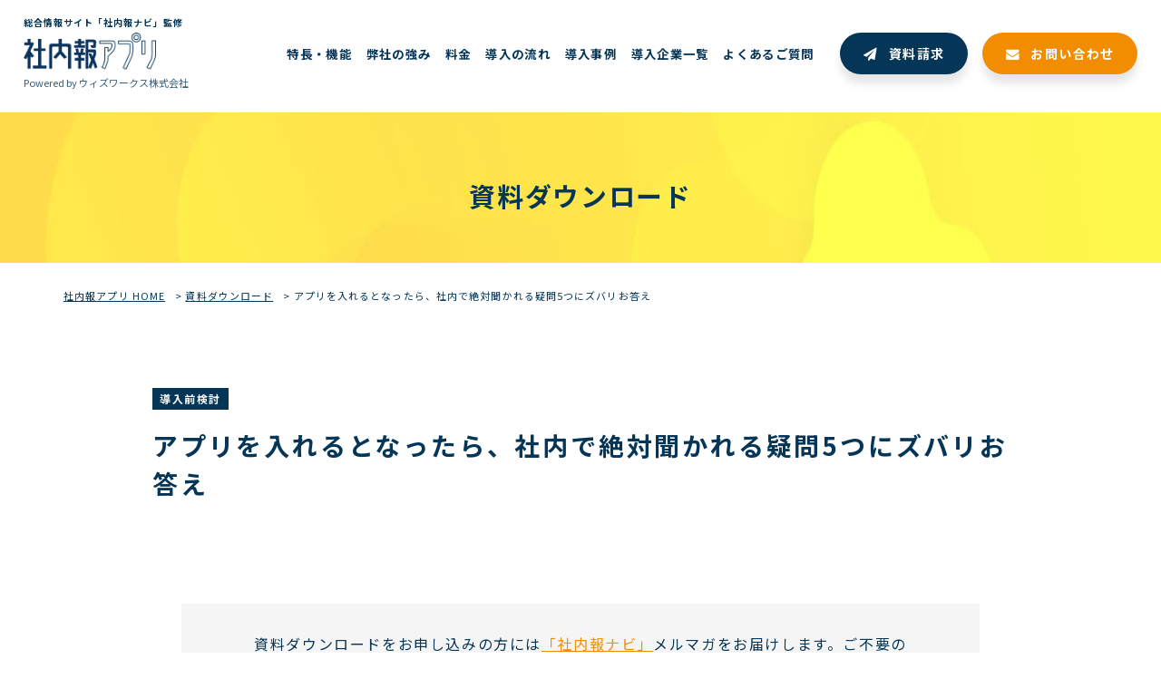

--- FILE ---
content_type: text/html; charset=UTF-8
request_url: https://shanaiho-app.jp/download/2755/
body_size: 6397
content:
<!doctype html>
<html lang="ja">
<head>
<meta charset="UTF-8">
<meta name="format-detection" content="telephone=no">
<meta http-equiv="X-UA-Compatible" content="IE=edge" />
<meta name="viewport" content="width=device-width, initial-scale=1">
<link href="https://shanaiho-app.jp/wp-content/themes/shanaiho-app-html/dist/assets/images/favicon.ico" rel="icon" />
<link href="https://shanaiho-app.jp/wp-content/themes/shanaiho-app-html/dist/assets/images/favicon.ico" rel="shortcut icon" />
<link href="https://shanaiho-app.jp/wp-content/themes/shanaiho-app-html/dist/assets/images/web-clipicon.png" rel="apple-touch-icon" />
<meta name='robots' content='index, follow, max-image-preview:large, max-snippet:-1, max-video-preview:-1' />

	<!-- This site is optimized with the Yoast SEO plugin v20.2 - https://yoast.com/wordpress/plugins/seo/ -->
	<link media="all" href="https://shanaiho-app.jp/wp-content/cache/autoptimize/css/autoptimize_dc70ce05126b2731dbe0824b3e7c9bc7.css" rel="stylesheet" /><title>アプリを入れるとなったら、社内で絶対聞かれる疑問5つにズバリお答え | 社内報ならウィズワークスの ｢社内報アプリ ｣</title>
	<meta name="description" content="資料「アプリを入れるとなったら、社内で絶対聞かれる疑問5つにズバリお答え 」のダウンロードフォームです。Web社内報＋アプリ社内報が同時に実現する高機能＆お値打ちパッケージ！スマホのプッシュ通知で社員といつもつながる。外勤や現場の方にも同じ情報が届くコミュニケーションのインフラを簡単・手軽・低コストで。マルチデバイスWeb社内報も同時に手に入るのはウィズワークスの｢社内報アプリ｣だけ！" />
	<link rel="canonical" href="https://shanaiho-app.jp/download/2755/" />
	<meta property="og:locale" content="ja_JP" />
	<meta property="og:type" content="article" />
	<meta property="og:title" content="アプリを入れるとなったら、社内で絶対聞かれる疑問5つにズバリお答え | 社内報ならウィズワークスの ｢社内報アプリ ｣" />
	<meta property="og:description" content="資料「アプリを入れるとなったら、社内で絶対聞かれる疑問5つにズバリお答え 」のダウンロードフォームです。Web社内報＋アプリ社内報が同時に実現する高機能＆お値打ちパッケージ！スマホのプッシュ通知で社員といつもつながる。外勤や現場の方にも同じ情報が届くコミュニケーションのインフラを簡単・手軽・低コストで。マルチデバイスWeb社内報も同時に手に入るのはウィズワークスの｢社内報アプリ｣だけ！" />
	<meta property="og:url" content="https://shanaiho-app.jp/download/2755/" />
	<meta property="og:site_name" content="社内報ならウィズワークスの ｢社内報アプリ ｣" />
	<meta property="article:modified_time" content="2023-06-03T09:17:39+00:00" />
	<meta property="og:image" content="https://shanaiho-app.jp/wp-content/uploads/2019/12/ogp.png" />
	<meta property="og:image:width" content="1200" />
	<meta property="og:image:height" content="630" />
	<meta property="og:image:type" content="image/png" />
	<meta name="twitter:card" content="summary_large_image" />
	<script type="application/ld+json" class="yoast-schema-graph">{"@context":"https://schema.org","@graph":[{"@type":"WebPage","@id":"https://shanaiho-app.jp/download/2755/","url":"https://shanaiho-app.jp/download/2755/","name":"アプリを入れるとなったら、社内で絶対聞かれる疑問5つにズバリお答え | 社内報ならウィズワークスの ｢社内報アプリ ｣","isPartOf":{"@id":"https://shanaiho-app.jp/#website"},"datePublished":"2022-04-19T08:04:06+00:00","dateModified":"2023-06-03T09:17:39+00:00","description":"資料「アプリを入れるとなったら、社内で絶対聞かれる疑問5つにズバリお答え 」のダウンロードフォームです。Web社内報＋アプリ社内報が同時に実現する高機能＆お値打ちパッケージ！スマホのプッシュ通知で社員といつもつながる。外勤や現場の方にも同じ情報が届くコミュニケーションのインフラを簡単・手軽・低コストで。マルチデバイスWeb社内報も同時に手に入るのはウィズワークスの｢社内報アプリ｣だけ！","breadcrumb":{"@id":"https://shanaiho-app.jp/download/2755/#breadcrumb"},"inLanguage":"ja","potentialAction":[{"@type":"ReadAction","target":["https://shanaiho-app.jp/download/2755/"]}]},{"@type":"BreadcrumbList","@id":"https://shanaiho-app.jp/download/2755/#breadcrumb","itemListElement":[{"@type":"ListItem","position":1,"name":"社内報アプリ HOME","item":"https://shanaiho-app.jp/"},{"@type":"ListItem","position":2,"name":"資料ダウンロード","item":"https://shanaiho-app.jp/download/"},{"@type":"ListItem","position":3,"name":"アプリを入れるとなったら、社内で絶対聞かれる疑問5つにズバリお答え"}]},{"@type":"WebSite","@id":"https://shanaiho-app.jp/#website","url":"https://shanaiho-app.jp/","name":"社内報ならウィズワークスの ｢社内報アプリ ｣","description":"","potentialAction":[{"@type":"SearchAction","target":{"@type":"EntryPoint","urlTemplate":"https://shanaiho-app.jp/?s={search_term_string}"},"query-input":"required name=search_term_string"}],"inLanguage":"ja"}]}</script>
	<!-- / Yoast SEO plugin. -->


<script type="text/javascript">
window._wpemojiSettings = {"baseUrl":"https:\/\/s.w.org\/images\/core\/emoji\/14.0.0\/72x72\/","ext":".png","svgUrl":"https:\/\/s.w.org\/images\/core\/emoji\/14.0.0\/svg\/","svgExt":".svg","source":{"concatemoji":"https:\/\/shanaiho-app.jp\/wp-includes\/js\/wp-emoji-release.min.js?ver=6.1.1"}};
/*! This file is auto-generated */
!function(e,a,t){var n,r,o,i=a.createElement("canvas"),p=i.getContext&&i.getContext("2d");function s(e,t){var a=String.fromCharCode,e=(p.clearRect(0,0,i.width,i.height),p.fillText(a.apply(this,e),0,0),i.toDataURL());return p.clearRect(0,0,i.width,i.height),p.fillText(a.apply(this,t),0,0),e===i.toDataURL()}function c(e){var t=a.createElement("script");t.src=e,t.defer=t.type="text/javascript",a.getElementsByTagName("head")[0].appendChild(t)}for(o=Array("flag","emoji"),t.supports={everything:!0,everythingExceptFlag:!0},r=0;r<o.length;r++)t.supports[o[r]]=function(e){if(p&&p.fillText)switch(p.textBaseline="top",p.font="600 32px Arial",e){case"flag":return s([127987,65039,8205,9895,65039],[127987,65039,8203,9895,65039])?!1:!s([55356,56826,55356,56819],[55356,56826,8203,55356,56819])&&!s([55356,57332,56128,56423,56128,56418,56128,56421,56128,56430,56128,56423,56128,56447],[55356,57332,8203,56128,56423,8203,56128,56418,8203,56128,56421,8203,56128,56430,8203,56128,56423,8203,56128,56447]);case"emoji":return!s([129777,127995,8205,129778,127999],[129777,127995,8203,129778,127999])}return!1}(o[r]),t.supports.everything=t.supports.everything&&t.supports[o[r]],"flag"!==o[r]&&(t.supports.everythingExceptFlag=t.supports.everythingExceptFlag&&t.supports[o[r]]);t.supports.everythingExceptFlag=t.supports.everythingExceptFlag&&!t.supports.flag,t.DOMReady=!1,t.readyCallback=function(){t.DOMReady=!0},t.supports.everything||(n=function(){t.readyCallback()},a.addEventListener?(a.addEventListener("DOMContentLoaded",n,!1),e.addEventListener("load",n,!1)):(e.attachEvent("onload",n),a.attachEvent("onreadystatechange",function(){"complete"===a.readyState&&t.readyCallback()})),(e=t.source||{}).concatemoji?c(e.concatemoji):e.wpemoji&&e.twemoji&&(c(e.twemoji),c(e.wpemoji)))}(window,document,window._wpemojiSettings);
</script>

	








<script type='text/javascript' src='https://shanaiho-app.jp/wp-includes/js/jquery/jquery.min.js?ver=3.6.1' id='jquery-core-js'></script>

<link rel="https://api.w.org/" href="https://shanaiho-app.jp/wp-json/" /><link rel="alternate" type="application/json" href="https://shanaiho-app.jp/wp-json/wp/v2/download/2755" /><link rel="alternate" type="application/json+oembed" href="https://shanaiho-app.jp/wp-json/oembed/1.0/embed?url=https%3A%2F%2Fshanaiho-app.jp%2Fdownload%2F2755%2F" />
<link rel="alternate" type="text/xml+oembed" href="https://shanaiho-app.jp/wp-json/oembed/1.0/embed?url=https%3A%2F%2Fshanaiho-app.jp%2Fdownload%2F2755%2F&#038;format=xml" />
		
		<!-- Google Tag Manager -->
<script>(function(w,d,s,l,i){w[l]=w[l]||[];w[l].push({'gtm.start':
new Date().getTime(),event:'gtm.js'});var f=d.getElementsByTagName(s)[0],
j=d.createElement(s),dl=l!='dataLayer'?'&l='+l:'';j.async=true;j.src=
'https://www.googletagmanager.com/gtm.js?id='+i+dl;f.parentNode.insertBefore(j,f);
})(window,document,'script','dataLayer','GTM-NBV39SS');</script>
<!-- End Google Tag Manager -->
<!-- Google Tag Manager -->
<script>
    (function(w,d,s,l,i){w[l]=w[l]||[];w[l].push({'gtm.start':
            new Date().getTime(),event:'gtm.js'});var f=d.getElementsByTagName(s)[0],
        j=d.createElement(s),dl=l!='dataLayer'?'&l='+l:'';j.async=true;j.src=
        'https://www.googletagmanager.com/gtm.js?id='+i+dl;f.parentNode.insertBefore(j,f);
    })(window,document,'script','dataLayer','GTM-55L3BQL');
</script>
<!-- End Google Tag Manager -->
<script>
		window.WebFontConfig = {
			// 以下にフォントを指定する
			google: {
				families: [
					'Roboto:400,700'
				]
			},
			custom: {
				families: ['Noto+Sans+JP:400,700'],
				urls: [
					"https://fonts.googleapis.com/css2?family=Noto+Sans+JP:wght@400;700&display=swap"
				],
			},
			active: function () {
				sessionStorage.fonts = true;
			}
		};

		(function () {
			var wf = document.createElement('script');
			wf.src = 'https://ajax.googleapis.com/ajax/libs/webfont/1.6.26/webfont.js';
			wf.type = 'text/javascript';
			wf.async = 'true';
			var s = document.getElementsByTagName('script')[0];
			s.parentNode.insertBefore(wf, s);
		})();

	</script>
</head>
<body class="download-template-default single single-download postid-2755 %e3%83%86%e3%82%b9%e3%83%88">
<!-- Google Tag Manager (noscript) -->
<noscript>
    <iframe src="https://www.googletagmanager.com/ns.html?id=GTM-55L3BQL"
                  height="0" width="0" style="display:none;visibility:hidden"></iframe>
</noscript>
<!-- End Google Tag Manager (noscript) -->
<!-- Google Tag Manager (noscript) -->
<noscript><iframe src="https://www.googletagmanager.com/ns.html?id=GTM-NBV39SS"
height="0" width="0" style="display:none;visibility:hidden"></iframe></noscript>
<!-- End Google Tag Manager (noscript) -->
<a class="c-slidebar-button js-slidebar-button" href="#">
	<span class="c-slidebar-button__line">
		<span></span>
		<span></span>
		<span></span>
	</span>
</a>
<div class="c-slidebar-menu js-slidebar-menu is-top-to-bottom">
	<!-- <ul>
		<li><a href="https://shanaiho-app.jp">社内報アプリ ホーム</a></li>
		<li><a href="https://shanaiho-app.jp/features/">社内報アプリの特長</a></li>
		<li><a href="https://shanaiho-app.jp/strengths/">弊社の強み</a></li>
		<li><a href="https://shanaiho-app.jp/cases/">事例</a></li>
		<li><a href="https://shanaiho-app.jp/flow/">導入の流れ</a></li>
		<li><a href="https://shanaiho-app.jp/column/">お役立ちコラム</a></li>
		<li><a href="https://shanaiho-app.jp/download/">資料ダウンロード</a></li>
		<li><a href="https://shanaiho-app.jp/faq/">よくあるご質問</a></li>
		<li><a href="https://shanaiho-app.jp/privacy-policy/">個人情報保護方針</a></li>
	</ul> -->
	<ul>
		<li><a href="https://shanaiho-app.jp/features/">特長・機能</a>
		</li>
		<li><a href="https://shanaiho-app.jp/strengths/">弊社の強み</a></li>
		<li><a href="https://shanaiho-app.jp/price/">料金・プラン</a></li>
		<li><a href="https://shanaiho-app.jp/flow/">導入の流れ</a></li>
		<li><a href="https://shanaiho-app.jp/cases/">導入事例</a></li>
		<li><a href="https://shanaiho-app.jp/customer_list/">導入企業一覧</a></li>
		<li><a href="https://shanaiho-app.jp/download/">資料ダウンロード</a></li>
		<li><a href="https://shanaiho-app.jp/faq/">よくあるご質問</a></li>
	</ul>
	<div class="c-slidebar-menu__button">
		<a class="c-button is-lg" href="https://shanaiho-app.jp/request/">
			<i class="fa fa-paper-plane" aria-hidden="true"></i>
			<span>資料請求</span>
		</a>
		<a class="c-button is-lg" href="https://shanaiho-app.jp/contact/">
			<i class="fa fa-envelope" aria-hidden="true"></i>
			<span>お問い合わせ</span>
		</a>
	</div>
</div>
<div class="c-slidebar-container js-slidebar-container is-top-to-bottom"></div>
<div class="l-header-minimal js-fixedheader" role="banner">
	<div class="l-header-minimal__inner">
		<div class="l-header-minimal__heading">
<span>総合情報サイト「社内報ナビ」監修</span><a href="https://shanaiho-app.jp"><img src="https://shanaiho-app.jp/wp-content/themes/shanaiho-app-html/dist/assets/images/logo@2x.png" alt="社内報アプリ – 総合情報サイト「社内報ナビ」監修"/></a>
<a href="https://wis-works.jp/" target="_blank">Powered by <br class="u-hidden-lg">ウィズワークス株式会社</a>
</div>

		<nav class="l-header-minimal__nav">
			<ul>
				<li><a href="https://shanaiho-app.jp/features/"><span>特長・機能</span></a>
				</li>
				<li><a href="https://shanaiho-app.jp/strengths/"><span>弊社の強み</span></a></li>
				<li><a href="https://shanaiho-app.jp/price/"><span>料金</span></a></li>
				<li><a href="https://shanaiho-app.jp/flow/"><span>導入の流れ</span></a></li>
				<li><a href="https://shanaiho-app.jp/cases/"><span>導入事例</span></a></li>
                                <li><a href="https://shanaiho-app.jp/customer_list/"><span>導入企業一覧</span></a></li>
				<li><a href="https://shanaiho-app.jp/faq/"><span>よくあるご質問</span></a></li>
			</ul>
		</nav>
		<a class="l-header-minimal__button c-button is-sm" href="https://shanaiho-app.jp/request/">
			<i class="fa fa-paper-plane" aria-hidden="true"></i>
			<span>資料請求</span>
		</a>
		<a class="l-header-minimal__button c-button is-sm" href="https://shanaiho-app.jp/contact/">
			<i class="fa fa-envelope" aria-hidden="true"></i>
			<span>お問い合わせ</span>
		</a>
	</div>
</div>
<!-- ページヘッダー-->
<div class="l-page-header">
	<div class="l-page-header__image"><img src="https://shanaiho-app.jp/wp-content/themes/shanaiho-app-html/dist/assets/images/img-page-header.jpg" alt=""/>
	</div>
	<div class="l-page-header__inner">
		<p class="l-page-header__title">資料ダウンロード</p>
	</div>
</div>
<div class="c-breadcrumb"> <div class="l-container"><span><span><a href="https://shanaiho-app.jp/">社内報アプリ HOME</a></span> &gt; <span><a href="https://shanaiho-app.jp/download/">資料ダウンロード</a></span> &gt; <span class="breadcrumb_last" aria-current="page">アプリを入れるとなったら、社内で絶対聞かれる疑問5つにズバリお答え</span></span></div></div><main class="l-main">
		
		<section class="l-section is-lg">
		<div class="l-container">
			<div class="row">
				<div class="large-10 is-push-lg-1 small-12">
					<div class="c-news-header">
						<div class="u-mbs is-bottom is-xxs">
							<div class="c-label is-bgcolor-primary is-sm">導入前検討</div>
						</div>
						<h1 class="c-news-header__title">アプリを入れるとなったら、社内で絶対聞かれる疑問5つにズバリお答え</h1>
					</div>
					<div class="c-block-iframe">
						<iframe class="frame" src="https://shanaiho-app.jp/dl001/" frameborder= "0" marginwidth= "0" marginheight= "0" style= "border: none; max-width:100%;"  scrolling="no""></iframe>
					</div>
				</div>
			</div>
		</div>
	</section>
</main>
<div class="l-offer">
	<div class="l-container">
		<div class="l-offer__inner">
			<h2 class="c-heading is-sm is-bottom">現場に届く、<br class="u-hidden-lg"><span>「</span>伝えたい<span>」</span>が叶う。</h2>
			<div class="l-offer__text">社内報アプリへ興味をお持ちの方は、<br class="u-hidden-lg">お気軽にお問い合わせください。</div>
			<div class="l-offer__button"><a class="c-button is-xlg is-bgcolor-accent" href="https://shanaiho-app.jp/request/"><i class="fa fa-paper-plane" aria-hidden="true"></i><span>資料請求</span></a><a class="c-button is-xlg is-bgcolor-accent" href="https://shanaiho-app.jp/contact/"><i class="fa fa-envelope" aria-hidden="true"></i><span>お問い合わせ</span></a>
			</div>
		</div>
	</div>
</div>
<footer class="l-footer" role="contentinfo">
    <div class="l-footer__pagetop js-anchor js-fixedheader" data-anchor-target="body"><i class="fa fa-chevron-up" aria-hidden="true"></i></div>
    <div class="l-container">
        <div class="l-footer__inner">
            <div class="l-footer__heading">
                <span>総合情報サイト「社内報ナビ」監修</span>
                <a href="/">
                    <noscript><img decoding="async" src="https://shanaiho-app.jp/wp-content/themes/shanaiho-app-html/dist/assets/images/logo@2x.png" alt="社内報アプリ" /></noscript><img decoding="async" class=" lazyloaded" src="https://shanaiho-app.jp/wp-content/themes/shanaiho-app-html/dist/assets/images/logo@2x.png" data-src="https://shanaiho-app.jp/wp-content/themes/shanaiho-app-html/dist/assets/images/logo@2x.png" alt="社内報アプリ">
                </a>
            </div>
            <div class="l-footer__menus">
                <div class="l-footer__menus__row is-onecolumn">
                    <div class="l-footer__menus__item">
                        <ul>
                            <li>
                                <a href="/">社内報アプリ　ホーム</a>
                            </li>
                        </ul>
                    </div>
                </div>
                <div class="l-footer__menus__row">
                    <div class="l-footer__menus__item">
                        <ul>
                            <li><a href="/features/">社内報アプリの特長・機能</a></li>
                            <li><a href="/strengths/">弊社の強み</a></li>
                            <li><a href="/price/">料金・プラン</a></li>
                            <li><a href="/flow/">導入の流れ</a></li>
                            <li><a href="/cases/">導入事例</a></li>
                        </ul>
                    </div>
                    <div class="l-footer__menus__item">
                        <ul>
                            <li><a href="/customer_list/">導入企業一覧</a></li>
                            <li><a href="/download/">資料ダウンロード</a></li>
                            <li><a href="/faq/">よくあるご質問</a></li>
                            <li><a href="/column/">お役立ちコラム</a></li>
                            <li><a href="/company/">会社概要</a></li>
                        </ul>
                    </div>
                </div>
            </div>
            <div class="l-footer__buttons">
                <a class="c-button is-sm is-request" href="/request/">
                    <i class="fa fa-paper-plane" aria-hidden="true"></i>
                    <span>資料請求</span>
                </a>
                <a class="c-button is-sm is-contact" href="https://shanaiho-app.jp/contact/">
                    <i class="fa fa-envelope" aria-hidden="true"></i>
                    <span>お問い合わせ</span>
                </a>
            </div>
        </div>
        <div class="l-footer__under">
            <div class="l-footer__menu">
                <a class="" href="https://wis-works.jp/privacy/" target="_blank" rel="noopener noreferrer">個人情報保護方針</a>
                <a href="https://wis-works.jp/" target="_blank" rel="noopener noreferrer">ウィズワークス株式会社 <i class="fa fa-clone"></i></a>
            </div>
            <small class="l-footer__copyright">© 2026 wis works, Inc.</small>
        </div>
    </div>
</footer>
<script type='text/javascript' id='contact-form-7-js-extra'>
/* <![CDATA[ */
var wpcf7 = {"api":{"root":"https:\/\/shanaiho-app.jp\/wp-json\/","namespace":"contact-form-7\/v1"}};
/* ]]> */
</script>

<script type='text/javascript' id='toc-front-js-extra'>
/* <![CDATA[ */
var tocplus = {"smooth_scroll":"1","visibility_show":"\u8868\u793a","visibility_hide":"\u975e\u8868\u793a","width":"Auto","smooth_scroll_offset":"130"};
/* ]]> */
</script>



<script src="https://code.jquery.com/jquery-3.3.1.min.js"></script>
<script>
    (function ($) {
        var eventMethod = window.addEventListener ? "addEventListener" : "attachEvent";
        var eventer = window[eventMethod];
        var messageEvent = eventMethod == "attachEvent" ? "onmessage" : "message";
        // Listen for a message from the iframe.
        eventer(messageEvent, function (e) {
            if (typeof e.data.execFlg !== "undefined") {
                $("iframe[src*='https://form.kintoneapp.com']")[0].style.height = e.data.height + 'px';
            }
        }, false);
    })(jQuery);
</script>
<script defer src="https://shanaiho-app.jp/wp-content/cache/autoptimize/js/autoptimize_394e504416221eea1c75bb4f698f811d.js"></script></body>
</html>


--- FILE ---
content_type: text/html; charset=UTF-8
request_url: https://shanaiho-app.jp/dl001/
body_size: 7530
content:
<!doctype html>
<html lang="ja">
<head>
<meta charset="UTF-8">
<meta name="format-detection" content="telephone=no">
<meta http-equiv="X-UA-Compatible" content="IE=edge" />
<meta name="viewport" content="width=device-width, initial-scale=1">
<link href="https://shanaiho-app.jp/wp-content/themes/shanaiho-app-html/dist/assets/images/favicon.ico" rel="icon" />
<link href="https://shanaiho-app.jp/wp-content/themes/shanaiho-app-html/dist/assets/images/favicon.ico" rel="shortcut icon" />
<link href="https://shanaiho-app.jp/wp-content/themes/shanaiho-app-html/dist/assets/images/web-clipicon.png" rel="apple-touch-icon" />
<meta name='robots' content='index, follow, max-image-preview:large, max-snippet:-1, max-video-preview:-1' />

	<!-- This site is optimized with the Yoast SEO plugin v20.2 - https://yoast.com/wordpress/plugins/seo/ -->
	<link media="all" href="https://shanaiho-app.jp/wp-content/cache/autoptimize/css/autoptimize_fc0e0e67f6f8d5d94253b47542010a0a.css" rel="stylesheet" /><title>資料ダウンロードお申し込みフォーム-001 | 社内報ならウィズワークスの ｢社内報アプリ ｣</title>
	<meta name="description" content="「資料ダウンロードお申し込みフォーム-001 」のページです。Web社内報＋アプリ社内報が同時に実現する高機能＆お値打ちパッケージ！スマホのプッシュ通知で社員といつもつながる。外勤や現場の方にも同じ情報が届くコミュニケーションのインフラを簡単・手軽・低コストで。マルチデバイスWeb社内報も同時に手に入るのはウィズワークスの｢社内報アプリ｣だけ！" />
	<link rel="canonical" href="https://shanaiho-app.jp/dl001/" />
	<meta property="og:locale" content="ja_JP" />
	<meta property="og:type" content="article" />
	<meta property="og:title" content="資料ダウンロードお申し込みフォーム-001 | 社内報ならウィズワークスの ｢社内報アプリ ｣" />
	<meta property="og:description" content="「資料ダウンロードお申し込みフォーム-001 」のページです。Web社内報＋アプリ社内報が同時に実現する高機能＆お値打ちパッケージ！スマホのプッシュ通知で社員といつもつながる。外勤や現場の方にも同じ情報が届くコミュニケーションのインフラを簡単・手軽・低コストで。マルチデバイスWeb社内報も同時に手に入るのはウィズワークスの｢社内報アプリ｣だけ！" />
	<meta property="og:url" content="https://shanaiho-app.jp/dl001/" />
	<meta property="og:site_name" content="社内報ならウィズワークスの ｢社内報アプリ ｣" />
	<meta property="article:modified_time" content="2023-06-03T09:14:01+00:00" />
	<meta property="og:image" content="https://shanaiho-app.jp/wp-content/uploads/2019/12/ogp.png" />
	<meta property="og:image:width" content="1200" />
	<meta property="og:image:height" content="630" />
	<meta property="og:image:type" content="image/png" />
	<meta name="twitter:card" content="summary_large_image" />
	<meta name="twitter:label1" content="推定読み取り時間" />
	<meta name="twitter:data1" content="1分" />
	<script type="application/ld+json" class="yoast-schema-graph">{"@context":"https://schema.org","@graph":[{"@type":"WebPage","@id":"https://shanaiho-app.jp/dl001/","url":"https://shanaiho-app.jp/dl001/","name":"資料ダウンロードお申し込みフォーム-001 | 社内報ならウィズワークスの ｢社内報アプリ ｣","isPartOf":{"@id":"https://shanaiho-app.jp/#website"},"datePublished":"2023-03-01T06:34:34+00:00","dateModified":"2023-06-03T09:14:01+00:00","description":"「資料ダウンロードお申し込みフォーム-001 」のページです。Web社内報＋アプリ社内報が同時に実現する高機能＆お値打ちパッケージ！スマホのプッシュ通知で社員といつもつながる。外勤や現場の方にも同じ情報が届くコミュニケーションのインフラを簡単・手軽・低コストで。マルチデバイスWeb社内報も同時に手に入るのはウィズワークスの｢社内報アプリ｣だけ！","breadcrumb":{"@id":"https://shanaiho-app.jp/dl001/#breadcrumb"},"inLanguage":"ja","potentialAction":[{"@type":"ReadAction","target":["https://shanaiho-app.jp/dl001/"]}]},{"@type":"BreadcrumbList","@id":"https://shanaiho-app.jp/dl001/#breadcrumb","itemListElement":[{"@type":"ListItem","position":1,"name":"社内報アプリ HOME","item":"https://shanaiho-app.jp/"},{"@type":"ListItem","position":2,"name":"資料ダウンロードお申し込みフォーム-001"}]},{"@type":"WebSite","@id":"https://shanaiho-app.jp/#website","url":"https://shanaiho-app.jp/","name":"社内報ならウィズワークスの ｢社内報アプリ ｣","description":"","potentialAction":[{"@type":"SearchAction","target":{"@type":"EntryPoint","urlTemplate":"https://shanaiho-app.jp/?s={search_term_string}"},"query-input":"required name=search_term_string"}],"inLanguage":"ja"}]}</script>
	<!-- / Yoast SEO plugin. -->


<script type="text/javascript">
window._wpemojiSettings = {"baseUrl":"https:\/\/s.w.org\/images\/core\/emoji\/14.0.0\/72x72\/","ext":".png","svgUrl":"https:\/\/s.w.org\/images\/core\/emoji\/14.0.0\/svg\/","svgExt":".svg","source":{"concatemoji":"https:\/\/shanaiho-app.jp\/wp-includes\/js\/wp-emoji-release.min.js?ver=6.1.1"}};
/*! This file is auto-generated */
!function(e,a,t){var n,r,o,i=a.createElement("canvas"),p=i.getContext&&i.getContext("2d");function s(e,t){var a=String.fromCharCode,e=(p.clearRect(0,0,i.width,i.height),p.fillText(a.apply(this,e),0,0),i.toDataURL());return p.clearRect(0,0,i.width,i.height),p.fillText(a.apply(this,t),0,0),e===i.toDataURL()}function c(e){var t=a.createElement("script");t.src=e,t.defer=t.type="text/javascript",a.getElementsByTagName("head")[0].appendChild(t)}for(o=Array("flag","emoji"),t.supports={everything:!0,everythingExceptFlag:!0},r=0;r<o.length;r++)t.supports[o[r]]=function(e){if(p&&p.fillText)switch(p.textBaseline="top",p.font="600 32px Arial",e){case"flag":return s([127987,65039,8205,9895,65039],[127987,65039,8203,9895,65039])?!1:!s([55356,56826,55356,56819],[55356,56826,8203,55356,56819])&&!s([55356,57332,56128,56423,56128,56418,56128,56421,56128,56430,56128,56423,56128,56447],[55356,57332,8203,56128,56423,8203,56128,56418,8203,56128,56421,8203,56128,56430,8203,56128,56423,8203,56128,56447]);case"emoji":return!s([129777,127995,8205,129778,127999],[129777,127995,8203,129778,127999])}return!1}(o[r]),t.supports.everything=t.supports.everything&&t.supports[o[r]],"flag"!==o[r]&&(t.supports.everythingExceptFlag=t.supports.everythingExceptFlag&&t.supports[o[r]]);t.supports.everythingExceptFlag=t.supports.everythingExceptFlag&&!t.supports.flag,t.DOMReady=!1,t.readyCallback=function(){t.DOMReady=!0},t.supports.everything||(n=function(){t.readyCallback()},a.addEventListener?(a.addEventListener("DOMContentLoaded",n,!1),e.addEventListener("load",n,!1)):(e.attachEvent("onload",n),a.attachEvent("onreadystatechange",function(){"complete"===a.readyState&&t.readyCallback()})),(e=t.source||{}).concatemoji?c(e.concatemoji):e.wpemoji&&e.twemoji&&(c(e.twemoji),c(e.wpemoji)))}(window,document,window._wpemojiSettings);
</script>

	








<script type='text/javascript' src='https://shanaiho-app.jp/wp-includes/js/jquery/jquery.min.js?ver=3.6.1' id='jquery-core-js'></script>

<link rel="https://api.w.org/" href="https://shanaiho-app.jp/wp-json/" /><link rel="alternate" type="application/json" href="https://shanaiho-app.jp/wp-json/wp/v2/pages/3046" /><link rel="alternate" type="application/json+oembed" href="https://shanaiho-app.jp/wp-json/oembed/1.0/embed?url=https%3A%2F%2Fshanaiho-app.jp%2Fdl001%2F" />
<link rel="alternate" type="text/xml+oembed" href="https://shanaiho-app.jp/wp-json/oembed/1.0/embed?url=https%3A%2F%2Fshanaiho-app.jp%2Fdl001%2F&#038;format=xml" />
		
		<!-- Google Tag Manager -->
<script>(function(w,d,s,l,i){w[l]=w[l]||[];w[l].push({'gtm.start':
new Date().getTime(),event:'gtm.js'});var f=d.getElementsByTagName(s)[0],
j=d.createElement(s),dl=l!='dataLayer'?'&l='+l:'';j.async=true;j.src=
'https://www.googletagmanager.com/gtm.js?id='+i+dl;f.parentNode.insertBefore(j,f);
})(window,document,'script','dataLayer','GTM-NBV39SS');</script>
<!-- End Google Tag Manager -->
<!-- Google Tag Manager -->
<script>
    (function(w,d,s,l,i){w[l]=w[l]||[];w[l].push({'gtm.start':
            new Date().getTime(),event:'gtm.js'});var f=d.getElementsByTagName(s)[0],
        j=d.createElement(s),dl=l!='dataLayer'?'&l='+l:'';j.async=true;j.src=
        'https://www.googletagmanager.com/gtm.js?id='+i+dl;f.parentNode.insertBefore(j,f);
    })(window,document,'script','dataLayer','GTM-55L3BQL');
</script>
<!-- End Google Tag Manager -->
<script>
		window.WebFontConfig = {
			// 以下にフォントを指定する
			google: {
				families: [
					'Roboto:400,700'
				]
			},
			custom: {
				families: ['Noto+Sans+JP:400,700'],
				urls: [
					"https://fonts.googleapis.com/css2?family=Noto+Sans+JP:wght@400;700&display=swap"
				],
			},
			active: function () {
				sessionStorage.fonts = true;
			}
		};

		(function () {
			var wf = document.createElement('script');
			wf.src = 'https://ajax.googleapis.com/ajax/libs/webfont/1.6.26/webfont.js';
			wf.type = 'text/javascript';
			wf.async = 'true';
			var s = document.getElementsByTagName('script')[0];
			s.parentNode.insertBefore(wf, s);
		})();

	</script>
</head>
<body class="page-template page-template-page-normal page-template-page-normal-php page page-id-3046 dl001">
<!-- Google Tag Manager (noscript) -->
<noscript>
    <iframe src="https://www.googletagmanager.com/ns.html?id=GTM-55L3BQL"
                  height="0" width="0" style="display:none;visibility:hidden"></iframe>
</noscript>
<!-- End Google Tag Manager (noscript) -->
<!-- Google Tag Manager (noscript) -->
<noscript><iframe src="https://www.googletagmanager.com/ns.html?id=GTM-NBV39SS"
height="0" width="0" style="display:none;visibility:hidden"></iframe></noscript>
<!-- End Google Tag Manager (noscript) -->
<a class="c-slidebar-button js-slidebar-button" href="#">
	<span class="c-slidebar-button__line">
		<span></span>
		<span></span>
		<span></span>
	</span>
</a>
<div class="c-slidebar-menu js-slidebar-menu is-top-to-bottom">
	<!-- <ul>
		<li><a href="https://shanaiho-app.jp">社内報アプリ ホーム</a></li>
		<li><a href="https://shanaiho-app.jp/features/">社内報アプリの特長</a></li>
		<li><a href="https://shanaiho-app.jp/strengths/">弊社の強み</a></li>
		<li><a href="https://shanaiho-app.jp/cases/">事例</a></li>
		<li><a href="https://shanaiho-app.jp/flow/">導入の流れ</a></li>
		<li><a href="https://shanaiho-app.jp/column/">お役立ちコラム</a></li>
		<li><a href="https://shanaiho-app.jp/download/">資料ダウンロード</a></li>
		<li><a href="https://shanaiho-app.jp/faq/">よくあるご質問</a></li>
		<li><a href="https://shanaiho-app.jp/privacy-policy/">個人情報保護方針</a></li>
	</ul> -->
	<ul>
		<li><a href="https://shanaiho-app.jp/features/">特長・機能</a>
		</li>
		<li><a href="https://shanaiho-app.jp/strengths/">弊社の強み</a></li>
		<li><a href="https://shanaiho-app.jp/price/">料金・プラン</a></li>
		<li><a href="https://shanaiho-app.jp/flow/">導入の流れ</a></li>
		<li><a href="https://shanaiho-app.jp/cases/">導入事例</a></li>
		<li><a href="https://shanaiho-app.jp/customer_list/">導入企業一覧</a></li>
		<li><a href="https://shanaiho-app.jp/download/">資料ダウンロード</a></li>
		<li><a href="https://shanaiho-app.jp/faq/">よくあるご質問</a></li>
	</ul>
	<div class="c-slidebar-menu__button">
		<a class="c-button is-lg" href="https://shanaiho-app.jp/request/">
			<i class="fa fa-paper-plane" aria-hidden="true"></i>
			<span>資料請求</span>
		</a>
		<a class="c-button is-lg" href="https://shanaiho-app.jp/contact/">
			<i class="fa fa-envelope" aria-hidden="true"></i>
			<span>お問い合わせ</span>
		</a>
	</div>
</div>
<div class="c-slidebar-container js-slidebar-container is-top-to-bottom"></div>
<div class="l-header-minimal js-fixedheader" role="banner">
	<div class="l-header-minimal__inner">
		<div class="l-header-minimal__heading">
<span>総合情報サイト「社内報ナビ」監修</span><a href="https://shanaiho-app.jp"><img src="https://shanaiho-app.jp/wp-content/themes/shanaiho-app-html/dist/assets/images/logo@2x.png" alt="社内報アプリ – 総合情報サイト「社内報ナビ」監修"/></a>
<a href="https://wis-works.jp/" target="_blank">Powered by <br class="u-hidden-lg">ウィズワークス株式会社</a>
</div>

		<nav class="l-header-minimal__nav">
			<ul>
				<li><a href="https://shanaiho-app.jp/features/"><span>特長・機能</span></a>
				</li>
				<li><a href="https://shanaiho-app.jp/strengths/"><span>弊社の強み</span></a></li>
				<li><a href="https://shanaiho-app.jp/price/"><span>料金</span></a></li>
				<li><a href="https://shanaiho-app.jp/flow/"><span>導入の流れ</span></a></li>
				<li><a href="https://shanaiho-app.jp/cases/"><span>導入事例</span></a></li>
                                <li><a href="https://shanaiho-app.jp/customer_list/"><span>導入企業一覧</span></a></li>
				<li><a href="https://shanaiho-app.jp/faq/"><span>よくあるご質問</span></a></li>
			</ul>
		</nav>
		<a class="l-header-minimal__button c-button is-sm" href="https://shanaiho-app.jp/request/">
			<i class="fa fa-paper-plane" aria-hidden="true"></i>
			<span>資料請求</span>
		</a>
		<a class="l-header-minimal__button c-button is-sm" href="https://shanaiho-app.jp/contact/">
			<i class="fa fa-envelope" aria-hidden="true"></i>
			<span>お問い合わせ</span>
		</a>
	</div>
</div>
<!-- ページヘッダー-->
<div class="l-page-header">
	<div class="l-page-header__image"><img src="https://shanaiho-app.jp/wp-content/themes/shanaiho-app-html/dist/assets/images/img-page-header.jpg" alt=""/>
	</div>
	<div class="l-page-header__inner">
		<h1 class="l-page-header__title">資料ダウンロードお申し込みフォーム-001</h1>
	</div>
</div>
<div class="c-breadcrumb"> <div class="l-container"><span><span><a href="https://shanaiho-app.jp/">社内報アプリ HOME</a></span> &gt; <span class="breadcrumb_last" aria-current="page">資料ダウンロードお申し込みフォーム-001</span></span></div></div><main class="l-main">
	

<div class="wpcf7 no-js" id="wpcf7-f3530-p3046-o1" lang="ja" dir="ltr">
<div class="screen-reader-response"><p role="status" aria-live="polite" aria-atomic="true"></p> <ul></ul></div>
<form action="/dl001/#wpcf7-f3530-p3046-o1" method="post" class="wpcf7-form init" aria-label="コンタクトフォーム" novalidate="novalidate" data-status="init">
<div style="display: none;">
<input type="hidden" name="_wpcf7" value="3530" />
<input type="hidden" name="_wpcf7_version" value="5.7.4" />
<input type="hidden" name="_wpcf7_locale" value="ja" />
<input type="hidden" name="_wpcf7_unit_tag" value="wpcf7-f3530-p3046-o1" />
<input type="hidden" name="_wpcf7_container_post" value="3046" />
<input type="hidden" name="_wpcf7_posted_data_hash" value="" />
</div>
<div class="l-container">
	<div class="c-form">
		<div class="c-form__text">
			<p>資料ダウンロードをお申し込みの方には<a href="https://shanaiho-navi.jp/" target="blank">「社内報ナビ」</a>メルマガをお届けします。ご不要の際はメルマガ末尾より解除いただけます。
			</p>
		</div>
		<div class="c-form__items">
			<div class="c-form__item">
				<div class="c-form__item__title">
					<div class="c-form__item__title__text">
						<p>資料名
						</p>
					</div>
				</div>
				<div class="c-form__item__content">
					<p>アプリを入れるとなったら、社内で絶対聞かれる疑問5つにズバリお答え」
					</p>
					<p><small>※メールアドレス誤記入にご注意ください</small>
					</p>
				</div>
			</div>
			<div class="c-form__item">
				<div class="c-form__item__title">
					<div class="c-form__item__title__text">
						<p>メールアドレス
						</p>
					</div>
					<div class="c-form__item__title__label">
						<p><span>必須</span>
						</p>
					</div>
				</div>
				<div class="c-form__item__content">
					<p><span class="wpcf7-form-control-wrap" data-name="your-email"><input size="40" class="wpcf7-form-control wpcf7-text wpcf7-email wpcf7-validates-as-required wpcf7-validates-as-email" id="your-email" aria-required="true" aria-invalid="false" placeholder="メールアドレス" value="" type="email" name="your-email" /></span><br />
<small> (半角英数)</small>
					</p>
				</div>
			</div>
			<div class="c-form__item">
				<div class="c-form__item__title">
					<div class="c-form__item__title__text">
						<p>お名前
						</p>
					</div>
					<div class="c-form__item__title__label">
						<p><span>必須</span>
						</p>
					</div>
				</div>
				<div class="c-form__item__content">
					<p><span class="wpcf7-form-control-wrap" data-name="your-name"><input size="40" class="wpcf7-form-control wpcf7-text wpcf7-validates-as-required" id="your-name" aria-required="true" aria-invalid="false" placeholder="お名前" value="" type="text" name="your-name" /></span>
					</p>
				</div>
			</div>
			<div class="c-form__item">
				<div class="c-form__item__title">
					<div class="c-form__item__title__text">
						<p>会社名
						</p>
					</div>
					<div class="c-form__item__title__label">
						<p><span>必須</span>
						</p>
					</div>
				</div>
				<div class="c-form__item__content">
					<p><span class="wpcf7-form-control-wrap" data-name="company"><input size="40" class="wpcf7-form-control wpcf7-text wpcf7-validates-as-required" id="company" aria-required="true" aria-invalid="false" placeholder="会社名" value="" type="text" name="company" /></span>
					</p>
				</div>
			</div>
			<div class="c-form__item">
				<div class="c-form__item__title">
					<div class="c-form__item__title__text">
						<p>部署名
						</p>
					</div>
				</div>
				<div class="c-form__item__content">
					<p><span class="wpcf7-form-control-wrap" data-name="department"><input size="40" class="wpcf7-form-control wpcf7-text" id="department" aria-invalid="false" placeholder="部署名" value="" type="text" name="department" /></span>
					</p>
				</div>
			</div>
			<div class="c-form__item">
				<div class="c-form__item__title">
					<div class="c-form__item__title__text">
						<p>電話番号
						</p>
					</div>
					<div class="c-form__item__title__label">
						<p><span>必須</span>
						</p>
					</div>
				</div>
				<div class="c-form__item__content">
					<p><span class="wpcf7-form-control-wrap" data-name="tel"><input size="40" class="wpcf7-form-control wpcf7-text wpcf7-validates-as-required" id="tel" aria-required="true" aria-invalid="false" placeholder="電話番号" value="" type="text" name="tel" /></span>
					</p>
				</div>
			</div>
			<div class="c-form__item is-privacy">
				<div class="c-form__item__title">
					<div class="c-form__item__title__text">
						<p>個人情報取扱の同意
						</p>
					</div>
					<div class="c-form__item__title__label">
						<p><span>必須</span>
						</p>
					</div>
				</div>
				<div class="c-form__item__content">
					<div class="privacy">
						<div class="txt">
							<p>ご記入いただいた個人情報は、ダウンロード状況の確認およびメルマガ登録にのみ利用します。<a href="https://wis-works.jp/privacy/" target="_blank" rel="noopener noreferrer">当社プライバシーポリシー</a>をご覧いただき、利用目的にご同意のうえご送信ください。
							</p>
						</div>
					</div>
					<p><span class="mwform-checkbox-field horizontal-item"> <label for="privacy-1"> <span class="wpcf7-form-control-wrap" data-name="privacy"><span class="wpcf7-form-control wpcf7-checkbox wpcf7-validates-as-required" id="privacy"><span class="wpcf7-list-item first last"><input type="checkbox" name="privacy[]" value="同意する" /><span class="wpcf7-list-item-label">同意する</span></span></span></span></label> </span>
					</p>
				</div>
			</div>
			<div class="c-form__submit">
				<p><input class="wpcf7-form-control has-spinner wpcf7-submit" type="submit" value="送信する" />
				</p>
			</div>
		</div>
	</div>
</div>
<div class="wpcf7-response-output" aria-hidden="true"></div>
</form>
</div>
</main>
<div class="l-offer">
	<div class="l-container">
		<div class="l-offer__inner">
			<h2 class="c-heading is-sm is-bottom">現場に届く、<br class="u-hidden-lg"><span>「</span>伝えたい<span>」</span>が叶う。</h2>
			<div class="l-offer__text">社内報アプリへ興味をお持ちの方は、<br class="u-hidden-lg">お気軽にお問い合わせください。</div>
			<div class="l-offer__button"><a class="c-button is-xlg is-bgcolor-accent" href="https://shanaiho-app.jp/request/"><i class="fa fa-paper-plane" aria-hidden="true"></i><span>資料請求</span></a><a class="c-button is-xlg is-bgcolor-accent" href="https://shanaiho-app.jp/contact/"><i class="fa fa-envelope" aria-hidden="true"></i><span>お問い合わせ</span></a>
			</div>
		</div>
	</div>
</div>
<footer class="l-footer" role="contentinfo">
    <div class="l-footer__pagetop js-anchor js-fixedheader" data-anchor-target="body"><i class="fa fa-chevron-up" aria-hidden="true"></i></div>
    <div class="l-container">
        <div class="l-footer__inner">
            <div class="l-footer__heading">
                <span>総合情報サイト「社内報ナビ」監修</span>
                <a href="/">
                    <noscript><img decoding="async" src="https://shanaiho-app.jp/wp-content/themes/shanaiho-app-html/dist/assets/images/logo@2x.png" alt="社内報アプリ" /></noscript><img decoding="async" class=" lazyloaded" src="https://shanaiho-app.jp/wp-content/themes/shanaiho-app-html/dist/assets/images/logo@2x.png" data-src="https://shanaiho-app.jp/wp-content/themes/shanaiho-app-html/dist/assets/images/logo@2x.png" alt="社内報アプリ">
                </a>
            </div>
            <div class="l-footer__menus">
                <div class="l-footer__menus__row is-onecolumn">
                    <div class="l-footer__menus__item">
                        <ul>
                            <li>
                                <a href="/">社内報アプリ　ホーム</a>
                            </li>
                        </ul>
                    </div>
                </div>
                <div class="l-footer__menus__row">
                    <div class="l-footer__menus__item">
                        <ul>
                            <li><a href="/features/">社内報アプリの特長・機能</a></li>
                            <li><a href="/strengths/">弊社の強み</a></li>
                            <li><a href="/price/">料金・プラン</a></li>
                            <li><a href="/flow/">導入の流れ</a></li>
                            <li><a href="/cases/">導入事例</a></li>
                        </ul>
                    </div>
                    <div class="l-footer__menus__item">
                        <ul>
                            <li><a href="/customer_list/">導入企業一覧</a></li>
                            <li><a href="/download/">資料ダウンロード</a></li>
                            <li><a href="/faq/">よくあるご質問</a></li>
                            <li><a href="/column/">お役立ちコラム</a></li>
                            <li><a href="/company/">会社概要</a></li>
                        </ul>
                    </div>
                </div>
            </div>
            <div class="l-footer__buttons">
                <a class="c-button is-sm is-request" href="/request/">
                    <i class="fa fa-paper-plane" aria-hidden="true"></i>
                    <span>資料請求</span>
                </a>
                <a class="c-button is-sm is-contact" href="https://shanaiho-app.jp/contact/">
                    <i class="fa fa-envelope" aria-hidden="true"></i>
                    <span>お問い合わせ</span>
                </a>
            </div>
        </div>
        <div class="l-footer__under">
            <div class="l-footer__menu">
                <a class="" href="https://wis-works.jp/privacy/" target="_blank" rel="noopener noreferrer">個人情報保護方針</a>
                <a href="https://wis-works.jp/" target="_blank" rel="noopener noreferrer">ウィズワークス株式会社 <i class="fa fa-clone"></i></a>
            </div>
            <small class="l-footer__copyright">© 2026 wis works, Inc.</small>
        </div>
    </div>
</footer>
<script type='text/javascript' id='contact-form-7-js-extra'>
/* <![CDATA[ */
var wpcf7 = {"api":{"root":"https:\/\/shanaiho-app.jp\/wp-json\/","namespace":"contact-form-7\/v1"}};
/* ]]> */
</script>

<script type='text/javascript' id='toc-front-js-extra'>
/* <![CDATA[ */
var tocplus = {"smooth_scroll":"1","visibility_show":"\u8868\u793a","visibility_hide":"\u975e\u8868\u793a","width":"Auto","smooth_scroll_offset":"130"};
/* ]]> */
</script>



<script src="https://code.jquery.com/jquery-3.3.1.min.js"></script>
<script>
    (function ($) {
        var eventMethod = window.addEventListener ? "addEventListener" : "attachEvent";
        var eventer = window[eventMethod];
        var messageEvent = eventMethod == "attachEvent" ? "onmessage" : "message";
        // Listen for a message from the iframe.
        eventer(messageEvent, function (e) {
            if (typeof e.data.execFlg !== "undefined") {
                $("iframe[src*='https://form.kintoneapp.com']")[0].style.height = e.data.height + 'px';
            }
        }, false);
    })(jQuery);
</script>
<script defer src="https://shanaiho-app.jp/wp-content/cache/autoptimize/js/autoptimize_394e504416221eea1c75bb4f698f811d.js"></script></body>
</html>


--- FILE ---
content_type: text/css
request_url: https://shanaiho-app.jp/wp-content/cache/autoptimize/css/autoptimize_dc70ce05126b2731dbe0824b3e7c9bc7.css
body_size: 76373
content:
img.wp-smiley,img.emoji{display:inline !important;border:none !important;box-shadow:none !important;height:1em !important;width:1em !important;margin:0 .07em !important;vertical-align:-.1em !important;background:0 0 !important;padding:0 !important}
@charset "UTF-8";.wp-block-archives-dropdown label{display:block}.wp-block-avatar{box-sizing:border-box}.wp-block-avatar.aligncenter{text-align:center}.wp-block-audio{box-sizing:border-box}.wp-block-audio figcaption{margin-top:.5em;margin-bottom:1em}.wp-block-audio audio{width:100%;min-width:300px}.wp-block-button__link{cursor:pointer;display:inline-block;text-align:center;word-break:break-word;box-sizing:border-box}.wp-block-button__link.aligncenter{text-align:center}.wp-block-button__link.alignright{text-align:right}:where(.wp-block-button__link){box-shadow:none;text-decoration:none;border-radius:9999px;padding:calc(.667em + 2px) calc(1.333em + 2px)}.wp-block-button[style*=text-decoration] .wp-block-button__link{text-decoration:inherit}.wp-block-buttons>.wp-block-button.has-custom-width{max-width:none}.wp-block-buttons>.wp-block-button.has-custom-width .wp-block-button__link{width:100%}.wp-block-buttons>.wp-block-button.has-custom-font-size .wp-block-button__link{font-size:inherit}.wp-block-buttons>.wp-block-button.wp-block-button__width-25{width:calc(25% - var(--wp--style--block-gap, .5em)*0.75)}.wp-block-buttons>.wp-block-button.wp-block-button__width-50{width:calc(50% - var(--wp--style--block-gap, .5em)*0.5)}.wp-block-buttons>.wp-block-button.wp-block-button__width-75{width:calc(75% - var(--wp--style--block-gap, .5em)*0.25)}.wp-block-buttons>.wp-block-button.wp-block-button__width-100{width:100%;flex-basis:100%}.wp-block-buttons.is-vertical>.wp-block-button.wp-block-button__width-25{width:25%}.wp-block-buttons.is-vertical>.wp-block-button.wp-block-button__width-50{width:50%}.wp-block-buttons.is-vertical>.wp-block-button.wp-block-button__width-75{width:75%}.wp-block-button.is-style-squared,.wp-block-button__link.wp-block-button.is-style-squared{border-radius:0}.wp-block-button.no-border-radius,.wp-block-button__link.no-border-radius{border-radius:0!important}.wp-block-button.is-style-outline>.wp-block-button__link,.wp-block-button .wp-block-button__link.is-style-outline{border:2px solid;padding:.667em 1.333em}.wp-block-button.is-style-outline>.wp-block-button__link:not(.has-text-color),.wp-block-button .wp-block-button__link.is-style-outline:not(.has-text-color){color:currentColor}.wp-block-button.is-style-outline>.wp-block-button__link:not(.has-background),.wp-block-button .wp-block-button__link.is-style-outline:not(.has-background){background-color:transparent;background-image:none}.wp-block-buttons.is-vertical{flex-direction:column}.wp-block-buttons.is-vertical>.wp-block-button:last-child{margin-bottom:0}.wp-block-buttons>.wp-block-button{display:inline-block;margin:0}.wp-block-buttons.is-content-justification-left{justify-content:flex-start}.wp-block-buttons.is-content-justification-left.is-vertical{align-items:flex-start}.wp-block-buttons.is-content-justification-center{justify-content:center}.wp-block-buttons.is-content-justification-center.is-vertical{align-items:center}.wp-block-buttons.is-content-justification-right{justify-content:flex-end}.wp-block-buttons.is-content-justification-right.is-vertical{align-items:flex-end}.wp-block-buttons.is-content-justification-space-between{justify-content:space-between}.wp-block-buttons.aligncenter{text-align:center}.wp-block-buttons:not(.is-content-justification-space-between,.is-content-justification-right,.is-content-justification-left,.is-content-justification-center) .wp-block-button.aligncenter{margin-left:auto;margin-right:auto;width:100%}.wp-block-buttons[style*=text-decoration] .wp-block-button,.wp-block-buttons[style*=text-decoration] .wp-block-button__link{text-decoration:inherit}.wp-block-buttons.has-custom-font-size .wp-block-button__link{font-size:inherit}.wp-block-button.aligncenter,.wp-block-calendar{text-align:center}.wp-block-calendar tbody td,.wp-block-calendar th{padding:.25em;border:1px solid #ddd}.wp-block-calendar tfoot td{border:none}.wp-block-calendar table{width:100%;border-collapse:collapse}.wp-block-calendar table th{font-weight:400;background:#ddd}.wp-block-calendar a{text-decoration:underline}.wp-block-calendar table caption,.wp-block-calendar table tbody{color:#40464d}.wp-block-categories{box-sizing:border-box}.wp-block-categories.alignleft{margin-right:2em}.wp-block-categories.alignright{margin-left:2em}.wp-block-code{box-sizing:border-box}.wp-block-code code{display:block;font-family:inherit;overflow-wrap:break-word;white-space:pre-wrap}.wp-block-columns{display:flex;margin-bottom:1.75em;box-sizing:border-box;flex-wrap:wrap!important;align-items:normal!important}@media (min-width:782px){.wp-block-columns{flex-wrap:nowrap!important}}.wp-block-columns.are-vertically-aligned-top{align-items:flex-start}.wp-block-columns.are-vertically-aligned-center{align-items:center}.wp-block-columns.are-vertically-aligned-bottom{align-items:flex-end}@media (max-width:781px){.wp-block-columns:not(.is-not-stacked-on-mobile)>.wp-block-column{flex-basis:100%!important}}@media (min-width:782px){.wp-block-columns:not(.is-not-stacked-on-mobile)>.wp-block-column{flex-basis:0;flex-grow:1}.wp-block-columns:not(.is-not-stacked-on-mobile)>.wp-block-column[style*=flex-basis]{flex-grow:0}}.wp-block-columns.is-not-stacked-on-mobile{flex-wrap:nowrap!important}.wp-block-columns.is-not-stacked-on-mobile>.wp-block-column{flex-basis:0;flex-grow:1}.wp-block-columns.is-not-stacked-on-mobile>.wp-block-column[style*=flex-basis]{flex-grow:0}:where(.wp-block-columns.has-background){padding:1.25em 2.375em}.wp-block-column{flex-grow:1;min-width:0;word-break:break-word;overflow-wrap:break-word}.wp-block-column.is-vertically-aligned-top{align-self:flex-start}.wp-block-column.is-vertically-aligned-center{align-self:center}.wp-block-column.is-vertically-aligned-bottom{align-self:flex-end}.wp-block-column.is-vertically-aligned-bottom,.wp-block-column.is-vertically-aligned-center,.wp-block-column.is-vertically-aligned-top{width:100%}.wp-block-post-comments .alignleft{float:left}.wp-block-post-comments .alignright{float:right}.wp-block-post-comments .navigation:after{content:"";display:table;clear:both}.wp-block-post-comments .commentlist{clear:both;list-style:none;margin:0;padding:0}.wp-block-post-comments .commentlist .comment{min-height:2.25em;padding-left:3.25em}.wp-block-post-comments .commentlist .comment p{font-size:1em;line-height:1.8;margin:1em 0}.wp-block-post-comments .commentlist .children{list-style:none;margin:0;padding:0}.wp-block-post-comments .comment-author{line-height:1.5}.wp-block-post-comments .comment-author .avatar{border-radius:1.5em;display:block;float:left;height:2.5em;margin-top:.5em;margin-right:.75em;width:2.5em}.wp-block-post-comments .comment-author cite{font-style:normal}.wp-block-post-comments .comment-meta{font-size:.875em;line-height:1.5}.wp-block-post-comments .comment-meta b{font-weight:400}.wp-block-post-comments .comment-meta .comment-awaiting-moderation{margin-top:1em;margin-bottom:1em;display:block}.wp-block-post-comments .comment-body .commentmetadata{font-size:.875em}.wp-block-post-comments .comment-form-author label,.wp-block-post-comments .comment-form-comment label,.wp-block-post-comments .comment-form-email label,.wp-block-post-comments .comment-form-url label{display:block;margin-bottom:.25em}.wp-block-post-comments .comment-form input:not([type=submit]):not([type=checkbox]),.wp-block-post-comments .comment-form textarea{display:block;box-sizing:border-box;width:100%}.wp-block-post-comments .comment-form-cookies-consent{display:flex;gap:.25em}.wp-block-post-comments .comment-form-cookies-consent #wp-comment-cookies-consent{margin-top:.35em}.wp-block-post-comments .comment-reply-title{margin-bottom:0}.wp-block-post-comments .comment-reply-title :where(small){font-size:var(--wp--preset--font-size--medium,smaller);margin-left:.5em}.wp-block-post-comments .reply{font-size:.875em;margin-bottom:1.4em}.wp-block-post-comments input:not([type=submit]),.wp-block-post-comments textarea{border:1px solid #949494;font-size:1em;font-family:inherit}.wp-block-post-comments input:not([type=submit]):not([type=checkbox]),.wp-block-post-comments textarea{padding:calc(.667em + 2px)}:where(.wp-block-post-comments input[type=submit]){border:none}.wp-block-comments-pagination>.wp-block-comments-pagination-next,.wp-block-comments-pagination>.wp-block-comments-pagination-numbers,.wp-block-comments-pagination>.wp-block-comments-pagination-previous{margin-right:.5em;margin-bottom:.5em}.wp-block-comments-pagination>.wp-block-comments-pagination-next:last-child,.wp-block-comments-pagination>.wp-block-comments-pagination-numbers:last-child,.wp-block-comments-pagination>.wp-block-comments-pagination-previous:last-child{margin-right:0}.wp-block-comments-pagination .wp-block-comments-pagination-previous-arrow{margin-right:1ch;display:inline-block}.wp-block-comments-pagination .wp-block-comments-pagination-previous-arrow:not(.is-arrow-chevron){transform:scaleX(1)}.wp-block-comments-pagination .wp-block-comments-pagination-next-arrow{margin-left:1ch;display:inline-block}.wp-block-comments-pagination .wp-block-comments-pagination-next-arrow:not(.is-arrow-chevron){transform:scaleX(1)}.wp-block-comments-pagination.aligncenter{justify-content:center}.wp-block-comment-template{margin-bottom:0;max-width:100%;list-style:none;padding:0}.wp-block-comment-template li{clear:both}.wp-block-comment-template ol{margin-bottom:0;max-width:100%;list-style:none;padding-left:2rem}.wp-block-comment-template.alignleft{float:left}.wp-block-comment-template.aligncenter{margin-left:auto;margin-right:auto;width:-moz-fit-content;width:fit-content}.wp-block-comment-template.alignright{float:right}.wp-block-cover,.wp-block-cover-image{position:relative;background-position:50%;min-height:430px;display:flex;justify-content:center;align-items:center;padding:1em;box-sizing:border-box}.wp-block-cover-image.has-background-dim:not([class*=-background-color]),.wp-block-cover-image .has-background-dim:not([class*=-background-color]),.wp-block-cover.has-background-dim:not([class*=-background-color]),.wp-block-cover .has-background-dim:not([class*=-background-color]){background-color:#000}.wp-block-cover-image .has-background-dim.has-background-gradient,.wp-block-cover .has-background-dim.has-background-gradient{background-color:transparent}.wp-block-cover-image.has-background-dim:before,.wp-block-cover.has-background-dim:before{content:"";background-color:inherit}.wp-block-cover-image.has-background-dim:not(.has-background-gradient):before,.wp-block-cover-image .wp-block-cover__background,.wp-block-cover-image .wp-block-cover__gradient-background,.wp-block-cover.has-background-dim:not(.has-background-gradient):before,.wp-block-cover .wp-block-cover__background,.wp-block-cover .wp-block-cover__gradient-background{position:absolute;top:0;left:0;bottom:0;right:0;z-index:1;opacity:.5}.wp-block-cover-image.has-background-dim.has-background-dim-10 .wp-block-cover__background,.wp-block-cover-image.has-background-dim.has-background-dim-10 .wp-block-cover__gradient-background,.wp-block-cover-image.has-background-dim.has-background-dim-10:not(.has-background-gradient):before,.wp-block-cover.has-background-dim.has-background-dim-10 .wp-block-cover__background,.wp-block-cover.has-background-dim.has-background-dim-10 .wp-block-cover__gradient-background,.wp-block-cover.has-background-dim.has-background-dim-10:not(.has-background-gradient):before{opacity:.1}.wp-block-cover-image.has-background-dim.has-background-dim-20 .wp-block-cover__background,.wp-block-cover-image.has-background-dim.has-background-dim-20 .wp-block-cover__gradient-background,.wp-block-cover-image.has-background-dim.has-background-dim-20:not(.has-background-gradient):before,.wp-block-cover.has-background-dim.has-background-dim-20 .wp-block-cover__background,.wp-block-cover.has-background-dim.has-background-dim-20 .wp-block-cover__gradient-background,.wp-block-cover.has-background-dim.has-background-dim-20:not(.has-background-gradient):before{opacity:.2}.wp-block-cover-image.has-background-dim.has-background-dim-30 .wp-block-cover__background,.wp-block-cover-image.has-background-dim.has-background-dim-30 .wp-block-cover__gradient-background,.wp-block-cover-image.has-background-dim.has-background-dim-30:not(.has-background-gradient):before,.wp-block-cover.has-background-dim.has-background-dim-30 .wp-block-cover__background,.wp-block-cover.has-background-dim.has-background-dim-30 .wp-block-cover__gradient-background,.wp-block-cover.has-background-dim.has-background-dim-30:not(.has-background-gradient):before{opacity:.3}.wp-block-cover-image.has-background-dim.has-background-dim-40 .wp-block-cover__background,.wp-block-cover-image.has-background-dim.has-background-dim-40 .wp-block-cover__gradient-background,.wp-block-cover-image.has-background-dim.has-background-dim-40:not(.has-background-gradient):before,.wp-block-cover.has-background-dim.has-background-dim-40 .wp-block-cover__background,.wp-block-cover.has-background-dim.has-background-dim-40 .wp-block-cover__gradient-background,.wp-block-cover.has-background-dim.has-background-dim-40:not(.has-background-gradient):before{opacity:.4}.wp-block-cover-image.has-background-dim.has-background-dim-50 .wp-block-cover__background,.wp-block-cover-image.has-background-dim.has-background-dim-50 .wp-block-cover__gradient-background,.wp-block-cover-image.has-background-dim.has-background-dim-50:not(.has-background-gradient):before,.wp-block-cover.has-background-dim.has-background-dim-50 .wp-block-cover__background,.wp-block-cover.has-background-dim.has-background-dim-50 .wp-block-cover__gradient-background,.wp-block-cover.has-background-dim.has-background-dim-50:not(.has-background-gradient):before{opacity:.5}.wp-block-cover-image.has-background-dim.has-background-dim-60 .wp-block-cover__background,.wp-block-cover-image.has-background-dim.has-background-dim-60 .wp-block-cover__gradient-background,.wp-block-cover-image.has-background-dim.has-background-dim-60:not(.has-background-gradient):before,.wp-block-cover.has-background-dim.has-background-dim-60 .wp-block-cover__background,.wp-block-cover.has-background-dim.has-background-dim-60 .wp-block-cover__gradient-background,.wp-block-cover.has-background-dim.has-background-dim-60:not(.has-background-gradient):before{opacity:.6}.wp-block-cover-image.has-background-dim.has-background-dim-70 .wp-block-cover__background,.wp-block-cover-image.has-background-dim.has-background-dim-70 .wp-block-cover__gradient-background,.wp-block-cover-image.has-background-dim.has-background-dim-70:not(.has-background-gradient):before,.wp-block-cover.has-background-dim.has-background-dim-70 .wp-block-cover__background,.wp-block-cover.has-background-dim.has-background-dim-70 .wp-block-cover__gradient-background,.wp-block-cover.has-background-dim.has-background-dim-70:not(.has-background-gradient):before{opacity:.7}.wp-block-cover-image.has-background-dim.has-background-dim-80 .wp-block-cover__background,.wp-block-cover-image.has-background-dim.has-background-dim-80 .wp-block-cover__gradient-background,.wp-block-cover-image.has-background-dim.has-background-dim-80:not(.has-background-gradient):before,.wp-block-cover.has-background-dim.has-background-dim-80 .wp-block-cover__background,.wp-block-cover.has-background-dim.has-background-dim-80 .wp-block-cover__gradient-background,.wp-block-cover.has-background-dim.has-background-dim-80:not(.has-background-gradient):before{opacity:.8}.wp-block-cover-image.has-background-dim.has-background-dim-90 .wp-block-cover__background,.wp-block-cover-image.has-background-dim.has-background-dim-90 .wp-block-cover__gradient-background,.wp-block-cover-image.has-background-dim.has-background-dim-90:not(.has-background-gradient):before,.wp-block-cover.has-background-dim.has-background-dim-90 .wp-block-cover__background,.wp-block-cover.has-background-dim.has-background-dim-90 .wp-block-cover__gradient-background,.wp-block-cover.has-background-dim.has-background-dim-90:not(.has-background-gradient):before{opacity:.9}.wp-block-cover-image.has-background-dim.has-background-dim-100 .wp-block-cover__background,.wp-block-cover-image.has-background-dim.has-background-dim-100 .wp-block-cover__gradient-background,.wp-block-cover-image.has-background-dim.has-background-dim-100:not(.has-background-gradient):before,.wp-block-cover.has-background-dim.has-background-dim-100 .wp-block-cover__background,.wp-block-cover.has-background-dim.has-background-dim-100 .wp-block-cover__gradient-background,.wp-block-cover.has-background-dim.has-background-dim-100:not(.has-background-gradient):before{opacity:1}.wp-block-cover-image .wp-block-cover__background.has-background-dim.has-background-dim-0,.wp-block-cover-image .wp-block-cover__gradient-background.has-background-dim.has-background-dim-0,.wp-block-cover .wp-block-cover__background.has-background-dim.has-background-dim-0,.wp-block-cover .wp-block-cover__gradient-background.has-background-dim.has-background-dim-0{opacity:0}.wp-block-cover-image .wp-block-cover__background.has-background-dim.has-background-dim-10,.wp-block-cover-image .wp-block-cover__gradient-background.has-background-dim.has-background-dim-10,.wp-block-cover .wp-block-cover__background.has-background-dim.has-background-dim-10,.wp-block-cover .wp-block-cover__gradient-background.has-background-dim.has-background-dim-10{opacity:.1}.wp-block-cover-image .wp-block-cover__background.has-background-dim.has-background-dim-20,.wp-block-cover-image .wp-block-cover__gradient-background.has-background-dim.has-background-dim-20,.wp-block-cover .wp-block-cover__background.has-background-dim.has-background-dim-20,.wp-block-cover .wp-block-cover__gradient-background.has-background-dim.has-background-dim-20{opacity:.2}.wp-block-cover-image .wp-block-cover__background.has-background-dim.has-background-dim-30,.wp-block-cover-image .wp-block-cover__gradient-background.has-background-dim.has-background-dim-30,.wp-block-cover .wp-block-cover__background.has-background-dim.has-background-dim-30,.wp-block-cover .wp-block-cover__gradient-background.has-background-dim.has-background-dim-30{opacity:.3}.wp-block-cover-image .wp-block-cover__background.has-background-dim.has-background-dim-40,.wp-block-cover-image .wp-block-cover__gradient-background.has-background-dim.has-background-dim-40,.wp-block-cover .wp-block-cover__background.has-background-dim.has-background-dim-40,.wp-block-cover .wp-block-cover__gradient-background.has-background-dim.has-background-dim-40{opacity:.4}.wp-block-cover-image .wp-block-cover__background.has-background-dim.has-background-dim-50,.wp-block-cover-image .wp-block-cover__gradient-background.has-background-dim.has-background-dim-50,.wp-block-cover .wp-block-cover__background.has-background-dim.has-background-dim-50,.wp-block-cover .wp-block-cover__gradient-background.has-background-dim.has-background-dim-50{opacity:.5}.wp-block-cover-image .wp-block-cover__background.has-background-dim.has-background-dim-60,.wp-block-cover-image .wp-block-cover__gradient-background.has-background-dim.has-background-dim-60,.wp-block-cover .wp-block-cover__background.has-background-dim.has-background-dim-60,.wp-block-cover .wp-block-cover__gradient-background.has-background-dim.has-background-dim-60{opacity:.6}.wp-block-cover-image .wp-block-cover__background.has-background-dim.has-background-dim-70,.wp-block-cover-image .wp-block-cover__gradient-background.has-background-dim.has-background-dim-70,.wp-block-cover .wp-block-cover__background.has-background-dim.has-background-dim-70,.wp-block-cover .wp-block-cover__gradient-background.has-background-dim.has-background-dim-70{opacity:.7}.wp-block-cover-image .wp-block-cover__background.has-background-dim.has-background-dim-80,.wp-block-cover-image .wp-block-cover__gradient-background.has-background-dim.has-background-dim-80,.wp-block-cover .wp-block-cover__background.has-background-dim.has-background-dim-80,.wp-block-cover .wp-block-cover__gradient-background.has-background-dim.has-background-dim-80{opacity:.8}.wp-block-cover-image .wp-block-cover__background.has-background-dim.has-background-dim-90,.wp-block-cover-image .wp-block-cover__gradient-background.has-background-dim.has-background-dim-90,.wp-block-cover .wp-block-cover__background.has-background-dim.has-background-dim-90,.wp-block-cover .wp-block-cover__gradient-background.has-background-dim.has-background-dim-90{opacity:.9}.wp-block-cover-image .wp-block-cover__background.has-background-dim.has-background-dim-100,.wp-block-cover-image .wp-block-cover__gradient-background.has-background-dim.has-background-dim-100,.wp-block-cover .wp-block-cover__background.has-background-dim.has-background-dim-100,.wp-block-cover .wp-block-cover__gradient-background.has-background-dim.has-background-dim-100{opacity:1}.wp-block-cover-image.alignleft,.wp-block-cover-image.alignright,.wp-block-cover.alignleft,.wp-block-cover.alignright{max-width:420px;width:100%}.wp-block-cover-image:after,.wp-block-cover:after{display:block;content:"";font-size:0;min-height:inherit}@supports (position:sticky){.wp-block-cover-image:after,.wp-block-cover:after{content:none}}.wp-block-cover-image.aligncenter,.wp-block-cover-image.alignleft,.wp-block-cover-image.alignright,.wp-block-cover.aligncenter,.wp-block-cover.alignleft,.wp-block-cover.alignright{display:flex}.wp-block-cover-image .wp-block-cover__inner-container,.wp-block-cover .wp-block-cover__inner-container{width:100%;z-index:1;color:#fff}.wp-block-cover-image.is-light .wp-block-cover__inner-container,.wp-block-cover.is-light .wp-block-cover__inner-container{color:#000}.wp-block-cover-image h1:not(.has-text-color),.wp-block-cover-image h2:not(.has-text-color),.wp-block-cover-image h3:not(.has-text-color),.wp-block-cover-image h4:not(.has-text-color),.wp-block-cover-image h5:not(.has-text-color),.wp-block-cover-image h6:not(.has-text-color),.wp-block-cover-image p:not(.has-text-color),.wp-block-cover h1:not(.has-text-color),.wp-block-cover h2:not(.has-text-color),.wp-block-cover h3:not(.has-text-color),.wp-block-cover h4:not(.has-text-color),.wp-block-cover h5:not(.has-text-color),.wp-block-cover h6:not(.has-text-color),.wp-block-cover p:not(.has-text-color){color:inherit}.wp-block-cover-image.is-position-top-left,.wp-block-cover.is-position-top-left{align-items:flex-start;justify-content:flex-start}.wp-block-cover-image.is-position-top-center,.wp-block-cover.is-position-top-center{align-items:flex-start;justify-content:center}.wp-block-cover-image.is-position-top-right,.wp-block-cover.is-position-top-right{align-items:flex-start;justify-content:flex-end}.wp-block-cover-image.is-position-center-left,.wp-block-cover.is-position-center-left{align-items:center;justify-content:flex-start}.wp-block-cover-image.is-position-center-center,.wp-block-cover.is-position-center-center{align-items:center;justify-content:center}.wp-block-cover-image.is-position-center-right,.wp-block-cover.is-position-center-right{align-items:center;justify-content:flex-end}.wp-block-cover-image.is-position-bottom-left,.wp-block-cover.is-position-bottom-left{align-items:flex-end;justify-content:flex-start}.wp-block-cover-image.is-position-bottom-center,.wp-block-cover.is-position-bottom-center{align-items:flex-end;justify-content:center}.wp-block-cover-image.is-position-bottom-right,.wp-block-cover.is-position-bottom-right{align-items:flex-end;justify-content:flex-end}.wp-block-cover-image.has-custom-content-position.has-custom-content-position .wp-block-cover__inner-container,.wp-block-cover.has-custom-content-position.has-custom-content-position .wp-block-cover__inner-container{margin:0;width:auto}.wp-block-cover-image .wp-block-cover__image-background,.wp-block-cover-image video.wp-block-cover__video-background,.wp-block-cover .wp-block-cover__image-background,.wp-block-cover video.wp-block-cover__video-background{position:absolute;top:0;left:0;right:0;bottom:0;margin:0;padding:0;width:100%;height:100%;max-width:none;max-height:none;object-fit:cover;outline:none;border:none;box-shadow:none}.wp-block-cover-image.has-parallax,.wp-block-cover.has-parallax,.wp-block-cover__image-background.has-parallax,video.wp-block-cover__video-background.has-parallax{background-attachment:fixed;background-size:cover;background-repeat:no-repeat}@supports (-webkit-overflow-scrolling:touch){.wp-block-cover-image.has-parallax,.wp-block-cover.has-parallax,.wp-block-cover__image-background.has-parallax,video.wp-block-cover__video-background.has-parallax{background-attachment:scroll}}@media (prefers-reduced-motion:reduce){.wp-block-cover-image.has-parallax,.wp-block-cover.has-parallax,.wp-block-cover__image-background.has-parallax,video.wp-block-cover__video-background.has-parallax{background-attachment:scroll}}.wp-block-cover-image.is-repeated,.wp-block-cover.is-repeated,.wp-block-cover__image-background.is-repeated,video.wp-block-cover__video-background.is-repeated{background-repeat:repeat;background-size:auto}.wp-block-cover__image-background,.wp-block-cover__video-background{z-index:0}.wp-block-cover-image-text,.wp-block-cover-image-text a,.wp-block-cover-image-text a:active,.wp-block-cover-image-text a:focus,.wp-block-cover-image-text a:hover,.wp-block-cover-text,.wp-block-cover-text a,.wp-block-cover-text a:active,.wp-block-cover-text a:focus,.wp-block-cover-text a:hover,section.wp-block-cover-image h2,section.wp-block-cover-image h2 a,section.wp-block-cover-image h2 a:active,section.wp-block-cover-image h2 a:focus,section.wp-block-cover-image h2 a:hover{color:#fff}.wp-block-cover-image .wp-block-cover.has-left-content{justify-content:flex-start}.wp-block-cover-image .wp-block-cover.has-right-content{justify-content:flex-end}.wp-block-cover-image.has-left-content .wp-block-cover-image-text,.wp-block-cover.has-left-content .wp-block-cover-text,section.wp-block-cover-image.has-left-content>h2{margin-left:0;text-align:left}.wp-block-cover-image.has-right-content .wp-block-cover-image-text,.wp-block-cover.has-right-content .wp-block-cover-text,section.wp-block-cover-image.has-right-content>h2{margin-right:0;text-align:right}.wp-block-cover-image .wp-block-cover-image-text,.wp-block-cover .wp-block-cover-text,section.wp-block-cover-image>h2{font-size:2em;line-height:1.25;z-index:1;margin-bottom:0;max-width:840px;padding:.44em;text-align:center}.wp-block-embed.alignleft,.wp-block-embed.alignright,.wp-block[data-align=left]>[data-type="core/embed"],.wp-block[data-align=right]>[data-type="core/embed"]{max-width:360px;width:100%}.wp-block-embed.alignleft .wp-block-embed__wrapper,.wp-block-embed.alignright .wp-block-embed__wrapper,.wp-block[data-align=left]>[data-type="core/embed"] .wp-block-embed__wrapper,.wp-block[data-align=right]>[data-type="core/embed"] .wp-block-embed__wrapper{min-width:280px}.wp-block-cover .wp-block-embed{min-width:320px;min-height:240px}.wp-block-embed{overflow-wrap:break-word}.wp-block-embed figcaption{margin-top:.5em;margin-bottom:1em}.wp-block-embed iframe{max-width:100%}.wp-block-embed__wrapper{position:relative}.wp-embed-responsive .wp-has-aspect-ratio .wp-block-embed__wrapper:before{content:"";display:block;padding-top:50%}.wp-embed-responsive .wp-has-aspect-ratio iframe{position:absolute;top:0;right:0;bottom:0;left:0;height:100%;width:100%}.wp-embed-responsive .wp-embed-aspect-21-9 .wp-block-embed__wrapper:before{padding-top:42.85%}.wp-embed-responsive .wp-embed-aspect-18-9 .wp-block-embed__wrapper:before{padding-top:50%}.wp-embed-responsive .wp-embed-aspect-16-9 .wp-block-embed__wrapper:before{padding-top:56.25%}.wp-embed-responsive .wp-embed-aspect-4-3 .wp-block-embed__wrapper:before{padding-top:75%}.wp-embed-responsive .wp-embed-aspect-1-1 .wp-block-embed__wrapper:before{padding-top:100%}.wp-embed-responsive .wp-embed-aspect-9-16 .wp-block-embed__wrapper:before{padding-top:177.77%}.wp-embed-responsive .wp-embed-aspect-1-2 .wp-block-embed__wrapper:before{padding-top:200%}.wp-block-file{margin-bottom:1.5em}.wp-block-file:not(.wp-element-button){font-size:.8em}.wp-block-file.aligncenter{text-align:center}.wp-block-file.alignright{text-align:right}.wp-block-file *+.wp-block-file__button{margin-left:.75em}.wp-block-file__embed{margin-bottom:1em}:where(.wp-block-file__button){border-radius:2em;padding:.5em 1em}:where(.wp-block-file__button):is(a):active,:where(.wp-block-file__button):is(a):focus,:where(.wp-block-file__button):is(a):hover,:where(.wp-block-file__button):is(a):visited{box-shadow:none;color:#fff;opacity:.85;text-decoration:none}.blocks-gallery-grid:not(.has-nested-images),.wp-block-gallery:not(.has-nested-images){display:flex;flex-wrap:wrap;list-style-type:none;padding:0;margin:0}.blocks-gallery-grid:not(.has-nested-images) .blocks-gallery-image,.blocks-gallery-grid:not(.has-nested-images) .blocks-gallery-item,.wp-block-gallery:not(.has-nested-images) .blocks-gallery-image,.wp-block-gallery:not(.has-nested-images) .blocks-gallery-item{margin:0 1em 1em 0;display:flex;flex-grow:1;flex-direction:column;justify-content:center;position:relative;width:calc(50% - 1em)}.blocks-gallery-grid:not(.has-nested-images) .blocks-gallery-image:nth-of-type(2n),.blocks-gallery-grid:not(.has-nested-images) .blocks-gallery-item:nth-of-type(2n),.wp-block-gallery:not(.has-nested-images) .blocks-gallery-image:nth-of-type(2n),.wp-block-gallery:not(.has-nested-images) .blocks-gallery-item:nth-of-type(2n){margin-right:0}.blocks-gallery-grid:not(.has-nested-images) .blocks-gallery-image figure,.blocks-gallery-grid:not(.has-nested-images) .blocks-gallery-item figure,.wp-block-gallery:not(.has-nested-images) .blocks-gallery-image figure,.wp-block-gallery:not(.has-nested-images) .blocks-gallery-item figure{margin:0;height:100%;display:flex;align-items:flex-end;justify-content:flex-start}.blocks-gallery-grid:not(.has-nested-images) .blocks-gallery-image img,.blocks-gallery-grid:not(.has-nested-images) .blocks-gallery-item img,.wp-block-gallery:not(.has-nested-images) .blocks-gallery-image img,.wp-block-gallery:not(.has-nested-images) .blocks-gallery-item img{display:block;max-width:100%;height:auto;width:auto}.blocks-gallery-grid:not(.has-nested-images) .blocks-gallery-image figcaption,.blocks-gallery-grid:not(.has-nested-images) .blocks-gallery-item figcaption,.wp-block-gallery:not(.has-nested-images) .blocks-gallery-image figcaption,.wp-block-gallery:not(.has-nested-images) .blocks-gallery-item figcaption{position:absolute;bottom:0;width:100%;max-height:100%;overflow:auto;padding:3em .77em .7em;color:#fff;text-align:center;font-size:.8em;background:linear-gradient(0deg,rgba(0,0,0,.7),rgba(0,0,0,.3) 70%,transparent);box-sizing:border-box;margin:0;z-index:2}.blocks-gallery-grid:not(.has-nested-images) .blocks-gallery-image figcaption img,.blocks-gallery-grid:not(.has-nested-images) .blocks-gallery-item figcaption img,.wp-block-gallery:not(.has-nested-images) .blocks-gallery-image figcaption img,.wp-block-gallery:not(.has-nested-images) .blocks-gallery-item figcaption img{display:inline}.blocks-gallery-grid:not(.has-nested-images) figcaption,.wp-block-gallery:not(.has-nested-images) figcaption{flex-grow:1}.blocks-gallery-grid:not(.has-nested-images).is-cropped .blocks-gallery-image a,.blocks-gallery-grid:not(.has-nested-images).is-cropped .blocks-gallery-image img,.blocks-gallery-grid:not(.has-nested-images).is-cropped .blocks-gallery-item a,.blocks-gallery-grid:not(.has-nested-images).is-cropped .blocks-gallery-item img,.wp-block-gallery:not(.has-nested-images).is-cropped .blocks-gallery-image a,.wp-block-gallery:not(.has-nested-images).is-cropped .blocks-gallery-image img,.wp-block-gallery:not(.has-nested-images).is-cropped .blocks-gallery-item a,.wp-block-gallery:not(.has-nested-images).is-cropped .blocks-gallery-item img{width:100%;height:100%;flex:1;object-fit:cover}.blocks-gallery-grid:not(.has-nested-images).columns-1 .blocks-gallery-image,.blocks-gallery-grid:not(.has-nested-images).columns-1 .blocks-gallery-item,.wp-block-gallery:not(.has-nested-images).columns-1 .blocks-gallery-image,.wp-block-gallery:not(.has-nested-images).columns-1 .blocks-gallery-item{width:100%;margin-right:0}@media (min-width:600px){.blocks-gallery-grid:not(.has-nested-images).columns-3 .blocks-gallery-image,.blocks-gallery-grid:not(.has-nested-images).columns-3 .blocks-gallery-item,.wp-block-gallery:not(.has-nested-images).columns-3 .blocks-gallery-image,.wp-block-gallery:not(.has-nested-images).columns-3 .blocks-gallery-item{width:calc(33.33333% - .66667em);margin-right:1em}.blocks-gallery-grid:not(.has-nested-images).columns-4 .blocks-gallery-image,.blocks-gallery-grid:not(.has-nested-images).columns-4 .blocks-gallery-item,.wp-block-gallery:not(.has-nested-images).columns-4 .blocks-gallery-image,.wp-block-gallery:not(.has-nested-images).columns-4 .blocks-gallery-item{width:calc(25% - .75em);margin-right:1em}.blocks-gallery-grid:not(.has-nested-images).columns-5 .blocks-gallery-image,.blocks-gallery-grid:not(.has-nested-images).columns-5 .blocks-gallery-item,.wp-block-gallery:not(.has-nested-images).columns-5 .blocks-gallery-image,.wp-block-gallery:not(.has-nested-images).columns-5 .blocks-gallery-item{width:calc(20% - .8em);margin-right:1em}.blocks-gallery-grid:not(.has-nested-images).columns-6 .blocks-gallery-image,.blocks-gallery-grid:not(.has-nested-images).columns-6 .blocks-gallery-item,.wp-block-gallery:not(.has-nested-images).columns-6 .blocks-gallery-image,.wp-block-gallery:not(.has-nested-images).columns-6 .blocks-gallery-item{width:calc(16.66667% - .83333em);margin-right:1em}.blocks-gallery-grid:not(.has-nested-images).columns-7 .blocks-gallery-image,.blocks-gallery-grid:not(.has-nested-images).columns-7 .blocks-gallery-item,.wp-block-gallery:not(.has-nested-images).columns-7 .blocks-gallery-image,.wp-block-gallery:not(.has-nested-images).columns-7 .blocks-gallery-item{width:calc(14.28571% - .85714em);margin-right:1em}.blocks-gallery-grid:not(.has-nested-images).columns-8 .blocks-gallery-image,.blocks-gallery-grid:not(.has-nested-images).columns-8 .blocks-gallery-item,.wp-block-gallery:not(.has-nested-images).columns-8 .blocks-gallery-image,.wp-block-gallery:not(.has-nested-images).columns-8 .blocks-gallery-item{width:calc(12.5% - .875em);margin-right:1em}.blocks-gallery-grid:not(.has-nested-images).columns-1 .blocks-gallery-image:nth-of-type(1n),.blocks-gallery-grid:not(.has-nested-images).columns-1 .blocks-gallery-item:nth-of-type(1n),.blocks-gallery-grid:not(.has-nested-images).columns-2 .blocks-gallery-image:nth-of-type(2n),.blocks-gallery-grid:not(.has-nested-images).columns-2 .blocks-gallery-item:nth-of-type(2n),.blocks-gallery-grid:not(.has-nested-images).columns-3 .blocks-gallery-image:nth-of-type(3n),.blocks-gallery-grid:not(.has-nested-images).columns-3 .blocks-gallery-item:nth-of-type(3n),.blocks-gallery-grid:not(.has-nested-images).columns-4 .blocks-gallery-image:nth-of-type(4n),.blocks-gallery-grid:not(.has-nested-images).columns-4 .blocks-gallery-item:nth-of-type(4n),.blocks-gallery-grid:not(.has-nested-images).columns-5 .blocks-gallery-image:nth-of-type(5n),.blocks-gallery-grid:not(.has-nested-images).columns-5 .blocks-gallery-item:nth-of-type(5n),.blocks-gallery-grid:not(.has-nested-images).columns-6 .blocks-gallery-image:nth-of-type(6n),.blocks-gallery-grid:not(.has-nested-images).columns-6 .blocks-gallery-item:nth-of-type(6n),.blocks-gallery-grid:not(.has-nested-images).columns-7 .blocks-gallery-image:nth-of-type(7n),.blocks-gallery-grid:not(.has-nested-images).columns-7 .blocks-gallery-item:nth-of-type(7n),.blocks-gallery-grid:not(.has-nested-images).columns-8 .blocks-gallery-image:nth-of-type(8n),.blocks-gallery-grid:not(.has-nested-images).columns-8 .blocks-gallery-item:nth-of-type(8n),.wp-block-gallery:not(.has-nested-images).columns-1 .blocks-gallery-image:nth-of-type(1n),.wp-block-gallery:not(.has-nested-images).columns-1 .blocks-gallery-item:nth-of-type(1n),.wp-block-gallery:not(.has-nested-images).columns-2 .blocks-gallery-image:nth-of-type(2n),.wp-block-gallery:not(.has-nested-images).columns-2 .blocks-gallery-item:nth-of-type(2n),.wp-block-gallery:not(.has-nested-images).columns-3 .blocks-gallery-image:nth-of-type(3n),.wp-block-gallery:not(.has-nested-images).columns-3 .blocks-gallery-item:nth-of-type(3n),.wp-block-gallery:not(.has-nested-images).columns-4 .blocks-gallery-image:nth-of-type(4n),.wp-block-gallery:not(.has-nested-images).columns-4 .blocks-gallery-item:nth-of-type(4n),.wp-block-gallery:not(.has-nested-images).columns-5 .blocks-gallery-image:nth-of-type(5n),.wp-block-gallery:not(.has-nested-images).columns-5 .blocks-gallery-item:nth-of-type(5n),.wp-block-gallery:not(.has-nested-images).columns-6 .blocks-gallery-image:nth-of-type(6n),.wp-block-gallery:not(.has-nested-images).columns-6 .blocks-gallery-item:nth-of-type(6n),.wp-block-gallery:not(.has-nested-images).columns-7 .blocks-gallery-image:nth-of-type(7n),.wp-block-gallery:not(.has-nested-images).columns-7 .blocks-gallery-item:nth-of-type(7n),.wp-block-gallery:not(.has-nested-images).columns-8 .blocks-gallery-image:nth-of-type(8n),.wp-block-gallery:not(.has-nested-images).columns-8 .blocks-gallery-item:nth-of-type(8n){margin-right:0}}.blocks-gallery-grid:not(.has-nested-images) .blocks-gallery-image:last-child,.blocks-gallery-grid:not(.has-nested-images) .blocks-gallery-item:last-child,.wp-block-gallery:not(.has-nested-images) .blocks-gallery-image:last-child,.wp-block-gallery:not(.has-nested-images) .blocks-gallery-item:last-child{margin-right:0}.blocks-gallery-grid:not(.has-nested-images).alignleft,.blocks-gallery-grid:not(.has-nested-images).alignright,.wp-block-gallery:not(.has-nested-images).alignleft,.wp-block-gallery:not(.has-nested-images).alignright{max-width:420px;width:100%}.blocks-gallery-grid:not(.has-nested-images).aligncenter .blocks-gallery-item figure,.wp-block-gallery:not(.has-nested-images).aligncenter .blocks-gallery-item figure{justify-content:center}.wp-block-gallery:not(.is-cropped) .blocks-gallery-item{align-self:flex-start}figure.wp-block-gallery.has-nested-images{align-items:normal}.wp-block-gallery.has-nested-images figure.wp-block-image:not(#individual-image){width:calc(50% - var(--wp--style--unstable-gallery-gap, 16px)/2);margin:0}.wp-block-gallery.has-nested-images figure.wp-block-image{display:flex;flex-grow:1;justify-content:center;position:relative;flex-direction:column;max-width:100%;box-sizing:border-box}.wp-block-gallery.has-nested-images figure.wp-block-image>a,.wp-block-gallery.has-nested-images figure.wp-block-image>div{margin:0;flex-direction:column;flex-grow:1}.wp-block-gallery.has-nested-images figure.wp-block-image img{display:block;height:auto;max-width:100%!important;width:auto}.wp-block-gallery.has-nested-images figure.wp-block-image figcaption{background:linear-gradient(0deg,rgba(0,0,0,.7),rgba(0,0,0,.3) 70%,transparent);bottom:0;color:#fff;font-size:13px;left:0;margin-bottom:0;max-height:60%;overflow:auto;padding:0 8px 8px;position:absolute;text-align:center;width:100%;box-sizing:border-box}.wp-block-gallery.has-nested-images figure.wp-block-image figcaption img{display:inline}.wp-block-gallery.has-nested-images figure.wp-block-image figcaption a{color:inherit}.wp-block-gallery.has-nested-images figure.wp-block-image.has-custom-border img{box-sizing:border-box}.wp-block-gallery.has-nested-images figure.wp-block-image.has-custom-border>a,.wp-block-gallery.has-nested-images figure.wp-block-image.has-custom-border>div,.wp-block-gallery.has-nested-images figure.wp-block-image.is-style-rounded>a,.wp-block-gallery.has-nested-images figure.wp-block-image.is-style-rounded>div{flex:1 1 auto}.wp-block-gallery.has-nested-images figure.wp-block-image.has-custom-border figcaption,.wp-block-gallery.has-nested-images figure.wp-block-image.is-style-rounded figcaption{flex:initial;background:none;color:inherit;margin:0;padding:10px 10px 9px;position:relative}.wp-block-gallery.has-nested-images figcaption{flex-grow:1;flex-basis:100%;text-align:center}.wp-block-gallery.has-nested-images:not(.is-cropped) figure.wp-block-image:not(#individual-image){margin-top:0;margin-bottom:auto}.wp-block-gallery.has-nested-images.is-cropped figure.wp-block-image:not(#individual-image){align-self:inherit}.wp-block-gallery.has-nested-images.is-cropped figure.wp-block-image:not(#individual-image)>a,.wp-block-gallery.has-nested-images.is-cropped figure.wp-block-image:not(#individual-image)>div:not(.components-drop-zone){display:flex}.wp-block-gallery.has-nested-images.is-cropped figure.wp-block-image:not(#individual-image) a,.wp-block-gallery.has-nested-images.is-cropped figure.wp-block-image:not(#individual-image) img{width:100%;flex:1 0 0%;height:100%;object-fit:cover}.wp-block-gallery.has-nested-images.columns-1 figure.wp-block-image:not(#individual-image){width:100%}@media (min-width:600px){.wp-block-gallery.has-nested-images.columns-3 figure.wp-block-image:not(#individual-image){width:calc(33.33333% - var(--wp--style--unstable-gallery-gap, 16px)*0.66667)}.wp-block-gallery.has-nested-images.columns-4 figure.wp-block-image:not(#individual-image){width:calc(25% - var(--wp--style--unstable-gallery-gap, 16px)*0.75)}.wp-block-gallery.has-nested-images.columns-5 figure.wp-block-image:not(#individual-image){width:calc(20% - var(--wp--style--unstable-gallery-gap, 16px)*0.8)}.wp-block-gallery.has-nested-images.columns-6 figure.wp-block-image:not(#individual-image){width:calc(16.66667% - var(--wp--style--unstable-gallery-gap, 16px)*0.83333)}.wp-block-gallery.has-nested-images.columns-7 figure.wp-block-image:not(#individual-image){width:calc(14.28571% - var(--wp--style--unstable-gallery-gap, 16px)*0.85714)}.wp-block-gallery.has-nested-images.columns-8 figure.wp-block-image:not(#individual-image){width:calc(12.5% - var(--wp--style--unstable-gallery-gap, 16px)*0.875)}.wp-block-gallery.has-nested-images.columns-default figure.wp-block-image:not(#individual-image){width:calc(33.33% - var(--wp--style--unstable-gallery-gap, 16px)*0.66667)}.wp-block-gallery.has-nested-images.columns-default figure.wp-block-image:not(#individual-image):first-child:nth-last-child(2),.wp-block-gallery.has-nested-images.columns-default figure.wp-block-image:not(#individual-image):first-child:nth-last-child(2)~figure.wp-block-image:not(#individual-image){width:calc(50% - var(--wp--style--unstable-gallery-gap, 16px)*0.5)}.wp-block-gallery.has-nested-images.columns-default figure.wp-block-image:not(#individual-image):first-child:last-child{width:100%}}.wp-block-gallery.has-nested-images.alignleft,.wp-block-gallery.has-nested-images.alignright{max-width:420px;width:100%}.wp-block-gallery.has-nested-images.aligncenter{justify-content:center}.wp-block-group{box-sizing:border-box}h1.has-background,h2.has-background,h3.has-background,h4.has-background,h5.has-background,h6.has-background{padding:1.25em 2.375em}.wp-block-image img{height:auto;max-width:100%;vertical-align:bottom}.wp-block-image.has-custom-border img,.wp-block-image img{box-sizing:border-box}.wp-block-image.aligncenter{text-align:center}.wp-block-image.alignfull img,.wp-block-image.alignwide img{height:auto;width:100%}.wp-block-image.aligncenter,.wp-block-image .aligncenter,.wp-block-image.alignleft,.wp-block-image .alignleft,.wp-block-image.alignright,.wp-block-image .alignright{display:table}.wp-block-image.aligncenter>figcaption,.wp-block-image .aligncenter>figcaption,.wp-block-image.alignleft>figcaption,.wp-block-image .alignleft>figcaption,.wp-block-image.alignright>figcaption,.wp-block-image .alignright>figcaption{display:table-caption;caption-side:bottom}.wp-block-image .alignleft{float:left;margin:.5em 1em .5em 0}.wp-block-image .alignright{float:right;margin:.5em 0 .5em 1em}.wp-block-image .aligncenter{margin-left:auto;margin-right:auto}.wp-block-image figcaption{margin-top:.5em;margin-bottom:1em}.wp-block-image.is-style-circle-mask img,.wp-block-image.is-style-rounded img,.wp-block-image .is-style-rounded img{border-radius:9999px}@supports ((-webkit-mask-image:none) or (mask-image:none)) or (-webkit-mask-image:none){.wp-block-image.is-style-circle-mask img{-webkit-mask-image:url('data:image/svg+xml;utf8,<svg viewBox="0 0 100 100" xmlns="http://www.w3.org/2000/svg"><circle cx="50" cy="50" r="50"/></svg>');mask-image:url('data:image/svg+xml;utf8,<svg viewBox="0 0 100 100" xmlns="http://www.w3.org/2000/svg"><circle cx="50" cy="50" r="50"/></svg>');mask-mode:alpha;-webkit-mask-repeat:no-repeat;mask-repeat:no-repeat;-webkit-mask-size:contain;mask-size:contain;-webkit-mask-position:center;mask-position:center;border-radius:0}}.wp-block-image :where(.has-border-color){border-style:solid}.wp-block-image :where([style*=border-top-color]){border-top-style:solid}.wp-block-image :where([style*=border-right-color]){border-right-style:solid}.wp-block-image :where([style*=border-bottom-color]){border-bottom-style:solid}.wp-block-image :where([style*=border-left-color]){border-left-style:solid}.wp-block-image :where([style*=border-width]){border-style:solid}.wp-block-image :where([style*=border-top-width]){border-top-style:solid}.wp-block-image :where([style*=border-right-width]){border-right-style:solid}.wp-block-image :where([style*=border-bottom-width]){border-bottom-style:solid}.wp-block-image :where([style*=border-left-width]){border-left-style:solid}.wp-block-image figure{margin:0}ol.wp-block-latest-comments{margin-left:0}.wp-block-latest-comments .wp-block-latest-comments{padding-left:0}.wp-block-latest-comments__comment{line-height:1.1;list-style:none;margin-bottom:1em}.has-avatars .wp-block-latest-comments__comment{min-height:2.25em;list-style:none}.has-avatars .wp-block-latest-comments__comment .wp-block-latest-comments__comment-excerpt,.has-avatars .wp-block-latest-comments__comment .wp-block-latest-comments__comment-meta{margin-left:3.25em}.has-dates .wp-block-latest-comments__comment,.has-excerpts .wp-block-latest-comments__comment{line-height:1.5}.wp-block-latest-comments__comment-excerpt p{font-size:.875em;line-height:1.8;margin:.36em 0 1.4em}.wp-block-latest-comments__comment-date{display:block;font-size:.75em}.wp-block-latest-comments .avatar,.wp-block-latest-comments__comment-avatar{border-radius:1.5em;display:block;float:left;height:2.5em;margin-right:.75em;width:2.5em}.wp-block-latest-posts.alignleft{margin-right:2em}.wp-block-latest-posts.alignright{margin-left:2em}.wp-block-latest-posts.wp-block-latest-posts__list{list-style:none;padding-left:0}.wp-block-latest-posts.wp-block-latest-posts__list li{clear:both}.wp-block-latest-posts.is-grid{display:flex;flex-wrap:wrap;padding:0}.wp-block-latest-posts.is-grid li{margin:0 1.25em 1.25em 0;width:100%}@media (min-width:600px){.wp-block-latest-posts.columns-2 li{width:calc(50% - .625em)}.wp-block-latest-posts.columns-2 li:nth-child(2n){margin-right:0}.wp-block-latest-posts.columns-3 li{width:calc(33.33333% - .83333em)}.wp-block-latest-posts.columns-3 li:nth-child(3n){margin-right:0}.wp-block-latest-posts.columns-4 li{width:calc(25% - .9375em)}.wp-block-latest-posts.columns-4 li:nth-child(4n){margin-right:0}.wp-block-latest-posts.columns-5 li{width:calc(20% - 1em)}.wp-block-latest-posts.columns-5 li:nth-child(5n){margin-right:0}.wp-block-latest-posts.columns-6 li{width:calc(16.66667% - 1.04167em)}.wp-block-latest-posts.columns-6 li:nth-child(6n){margin-right:0}}.wp-block-latest-posts__post-author,.wp-block-latest-posts__post-date{display:block;font-size:.8125em}.wp-block-latest-posts__post-excerpt{margin-top:.5em;margin-bottom:1em}.wp-block-latest-posts__featured-image a{display:inline-block}.wp-block-latest-posts__featured-image img{height:auto;width:auto;max-width:100%}.wp-block-latest-posts__featured-image.alignleft{margin-right:1em;float:left}.wp-block-latest-posts__featured-image.alignright{margin-left:1em;float:right}.wp-block-latest-posts__featured-image.aligncenter{margin-bottom:1em;text-align:center}ol,ul{box-sizing:border-box}ol.has-background,ul.has-background{padding:1.25em 2.375em}.wp-block-media-text{
  /*!rtl:begin:ignore*/direction:ltr;
  /*!rtl:end:ignore*/display:grid;grid-template-columns:50% 1fr;grid-template-rows:auto;box-sizing:border-box}.wp-block-media-text.has-media-on-the-right{grid-template-columns:1fr 50%}.wp-block-media-text.is-vertically-aligned-top .wp-block-media-text__content,.wp-block-media-text.is-vertically-aligned-top .wp-block-media-text__media{align-self:start}.wp-block-media-text.is-vertically-aligned-center .wp-block-media-text__content,.wp-block-media-text.is-vertically-aligned-center .wp-block-media-text__media,.wp-block-media-text .wp-block-media-text__content,.wp-block-media-text .wp-block-media-text__media{align-self:center}.wp-block-media-text.is-vertically-aligned-bottom .wp-block-media-text__content,.wp-block-media-text.is-vertically-aligned-bottom .wp-block-media-text__media{align-self:end}.wp-block-media-text .wp-block-media-text__media{
  /*!rtl:begin:ignore*/grid-column:1;grid-row:1;
  /*!rtl:end:ignore*/margin:0}.wp-block-media-text .wp-block-media-text__content{direction:ltr;
  /*!rtl:begin:ignore*/grid-column:2;grid-row:1;
  /*!rtl:end:ignore*/padding:0 8%;word-break:break-word}.wp-block-media-text.has-media-on-the-right .wp-block-media-text__media{
  /*!rtl:begin:ignore*/grid-column:2;grid-row:1
  /*!rtl:end:ignore*/}.wp-block-media-text.has-media-on-the-right .wp-block-media-text__content{
  /*!rtl:begin:ignore*/grid-column:1;grid-row:1
  /*!rtl:end:ignore*/}.wp-block-media-text__media img,.wp-block-media-text__media video{height:auto;max-width:unset;width:100%;vertical-align:middle}.wp-block-media-text.is-image-fill .wp-block-media-text__media{height:100%;min-height:250px;background-size:cover}.wp-block-media-text.is-image-fill .wp-block-media-text__media>a{display:block;height:100%}.wp-block-media-text.is-image-fill .wp-block-media-text__media img{position:absolute;width:1px;height:1px;padding:0;margin:-1px;overflow:hidden;clip:rect(0,0,0,0);border:0}@media (max-width:600px){.wp-block-media-text.is-stacked-on-mobile{grid-template-columns:100%!important}.wp-block-media-text.is-stacked-on-mobile .wp-block-media-text__media{grid-column:1;grid-row:1}.wp-block-media-text.is-stacked-on-mobile .wp-block-media-text__content{grid-column:1;grid-row:2}}.wp-block-navigation{position:relative;--navigation-layout-justification-setting:flex-start;--navigation-layout-direction:row;--navigation-layout-wrap:wrap;--navigation-layout-justify:flex-start;--navigation-layout-align:center}.wp-block-navigation ul{margin-top:0;margin-bottom:0;margin-left:0;padding-left:0}.wp-block-navigation ul,.wp-block-navigation ul li{list-style:none;padding:0}.wp-block-navigation .wp-block-navigation-item{display:flex;align-items:center;position:relative}.wp-block-navigation .wp-block-navigation-item .wp-block-navigation__submenu-container:empty{display:none}.wp-block-navigation .wp-block-navigation-item__content{display:block}.wp-block-navigation.has-text-decoration-underline .wp-block-navigation-item__content,.wp-block-navigation.has-text-decoration-underline .wp-block-navigation-item__content:active,.wp-block-navigation.has-text-decoration-underline .wp-block-navigation-item__content:focus{text-decoration:underline}.wp-block-navigation.has-text-decoration-line-through .wp-block-navigation-item__content,.wp-block-navigation.has-text-decoration-line-through .wp-block-navigation-item__content:active,.wp-block-navigation.has-text-decoration-line-through .wp-block-navigation-item__content:focus{text-decoration:line-through}.wp-block-navigation:where(:not([class*=has-text-decoration])) a,.wp-block-navigation:where(:not([class*=has-text-decoration])) a:active,.wp-block-navigation:where(:not([class*=has-text-decoration])) a:focus{text-decoration:none}.wp-block-navigation .wp-block-navigation__submenu-icon{align-self:center;line-height:0;display:inline-block;font-size:inherit;padding:0;background-color:inherit;color:currentColor;border:none;width:.6em;height:.6em;margin-left:.25em}.wp-block-navigation .wp-block-navigation__submenu-icon svg{display:inline-block;stroke:currentColor;width:inherit;height:inherit;margin-top:.075em}.wp-block-navigation.is-vertical{--navigation-layout-direction:column;--navigation-layout-justify:initial;--navigation-layout-align:flex-start}.wp-block-navigation.no-wrap{--navigation-layout-wrap:nowrap}.wp-block-navigation.items-justified-center{--navigation-layout-justification-setting:center;--navigation-layout-justify:center}.wp-block-navigation.items-justified-center.is-vertical{--navigation-layout-align:center}.wp-block-navigation.items-justified-right{--navigation-layout-justification-setting:flex-end;--navigation-layout-justify:flex-end}.wp-block-navigation.items-justified-right.is-vertical{--navigation-layout-align:flex-end}.wp-block-navigation.items-justified-space-between{--navigation-layout-justification-setting:space-between;--navigation-layout-justify:space-between}.wp-block-navigation .has-child .wp-block-navigation__submenu-container{background-color:inherit;color:inherit;position:absolute;z-index:2;display:flex;flex-direction:column;align-items:normal;opacity:0;transition:opacity .1s linear;visibility:hidden;width:0;height:0;overflow:hidden;left:-1px;top:100%}.wp-block-navigation .has-child .wp-block-navigation__submenu-container>.wp-block-navigation-item>.wp-block-navigation-item__content{display:flex;flex-grow:1}.wp-block-navigation .has-child .wp-block-navigation__submenu-container>.wp-block-navigation-item>.wp-block-navigation-item__content .wp-block-navigation__submenu-icon{margin-right:0;margin-left:auto}.wp-block-navigation .has-child .wp-block-navigation__submenu-container .wp-block-navigation-item__content{margin:0}@media (min-width:782px){.wp-block-navigation .has-child .wp-block-navigation__submenu-container .wp-block-navigation__submenu-container{left:100%;top:-1px}.wp-block-navigation .has-child .wp-block-navigation__submenu-container .wp-block-navigation__submenu-container:before{content:"";position:absolute;right:100%;height:100%;display:block;width:.5em;background:transparent}.wp-block-navigation .has-child .wp-block-navigation__submenu-container .wp-block-navigation__submenu-icon{margin-right:.25em}.wp-block-navigation .has-child .wp-block-navigation__submenu-container .wp-block-navigation__submenu-icon svg{transform:rotate(-90deg)}}.wp-block-navigation .has-child:not(.open-on-click):hover>.wp-block-navigation__submenu-container{visibility:visible;overflow:visible;opacity:1;width:auto;height:auto;min-width:200px}.wp-block-navigation .has-child:not(.open-on-click):not(.open-on-hover-click):focus-within>.wp-block-navigation__submenu-container{visibility:visible;overflow:visible;opacity:1;width:auto;height:auto;min-width:200px}.wp-block-navigation .has-child .wp-block-navigation-submenu__toggle[aria-expanded=true]~.wp-block-navigation__submenu-container{visibility:visible;overflow:visible;opacity:1;width:auto;height:auto;min-width:200px}.wp-block-navigation.has-background .has-child .wp-block-navigation__submenu-container{left:0;top:100%}@media (min-width:782px){.wp-block-navigation.has-background .has-child .wp-block-navigation__submenu-container .wp-block-navigation__submenu-container{left:100%;top:0}}.wp-block-navigation-submenu{position:relative;display:flex}.wp-block-navigation-submenu .wp-block-navigation__submenu-icon svg{stroke:currentColor}button.wp-block-navigation-item__content{background-color:transparent;border:none;color:currentColor;font-size:inherit;font-family:inherit;line-height:inherit;font-style:inherit;font-weight:inherit;text-transform:inherit;text-align:left}.wp-block-navigation-submenu__toggle{cursor:pointer}.wp-block-navigation-item.open-on-click .wp-block-navigation-submenu__toggle{padding-right:.85em}.wp-block-navigation-item.open-on-click .wp-block-navigation-submenu__toggle+.wp-block-navigation__submenu-icon{margin-left:-.6em;pointer-events:none}.wp-block-navigation .wp-block-page-list,.wp-block-navigation__container,.wp-block-navigation__responsive-close,.wp-block-navigation__responsive-container,.wp-block-navigation__responsive-container-content,.wp-block-navigation__responsive-dialog{gap:inherit}:where(.wp-block-navigation.has-background .wp-block-navigation-item a:not(.wp-element-button)),:where(.wp-block-navigation.has-background .wp-block-navigation-submenu a:not(.wp-element-button)),:where(.wp-block-navigation .wp-block-navigation__submenu-container .wp-block-navigation-item a:not(.wp-element-button)),:where(.wp-block-navigation .wp-block-navigation__submenu-container .wp-block-navigation-submenu a:not(.wp-element-button)){padding:.5em 1em}.wp-block-navigation.items-justified-right .wp-block-navigation__container .has-child .wp-block-navigation__submenu-container,.wp-block-navigation.items-justified-right .wp-block-page-list>.has-child .wp-block-navigation__submenu-container,.wp-block-navigation.items-justified-space-between .wp-block-page-list>.has-child:last-child .wp-block-navigation__submenu-container,.wp-block-navigation.items-justified-space-between>.wp-block-navigation__container>.has-child:last-child .wp-block-navigation__submenu-container{left:auto;right:0}.wp-block-navigation.items-justified-right .wp-block-navigation__container .has-child .wp-block-navigation__submenu-container .wp-block-navigation__submenu-container,.wp-block-navigation.items-justified-right .wp-block-page-list>.has-child .wp-block-navigation__submenu-container .wp-block-navigation__submenu-container,.wp-block-navigation.items-justified-space-between .wp-block-page-list>.has-child:last-child .wp-block-navigation__submenu-container .wp-block-navigation__submenu-container,.wp-block-navigation.items-justified-space-between>.wp-block-navigation__container>.has-child:last-child .wp-block-navigation__submenu-container .wp-block-navigation__submenu-container{left:-1px;right:-1px}@media (min-width:782px){.wp-block-navigation.items-justified-right .wp-block-navigation__container .has-child .wp-block-navigation__submenu-container .wp-block-navigation__submenu-container,.wp-block-navigation.items-justified-right .wp-block-page-list>.has-child .wp-block-navigation__submenu-container .wp-block-navigation__submenu-container,.wp-block-navigation.items-justified-space-between .wp-block-page-list>.has-child:last-child .wp-block-navigation__submenu-container .wp-block-navigation__submenu-container,.wp-block-navigation.items-justified-space-between>.wp-block-navigation__container>.has-child:last-child .wp-block-navigation__submenu-container .wp-block-navigation__submenu-container{left:auto;right:100%}}.wp-block-navigation:not(.has-background) .wp-block-navigation__submenu-container{background-color:#fff;color:#000;border:1px solid rgba(0,0,0,.15)}.wp-block-navigation__container{display:flex;flex-wrap:var(--navigation-layout-wrap,wrap);flex-direction:var(--navigation-layout-direction,initial);justify-content:var(--navigation-layout-justify,initial);align-items:var(--navigation-layout-align,initial);list-style:none;margin:0;padding-left:0}.wp-block-navigation__container .is-responsive{display:none}.wp-block-navigation__container:only-child,.wp-block-page-list:only-child{flex-grow:1}@keyframes overlay-menu__fade-in-animation{0%{opacity:0;transform:translateY(.5em)}to{opacity:1;transform:translateY(0)}}.wp-block-navigation__responsive-container{display:none;position:fixed;top:0;left:0;right:0;bottom:0}.wp-block-navigation__responsive-container .wp-block-navigation-link a{color:inherit}.wp-block-navigation__responsive-container .wp-block-navigation__responsive-container-content{display:flex;flex-wrap:var(--navigation-layout-wrap,wrap);flex-direction:var(--navigation-layout-direction,initial);justify-content:var(--navigation-layout-justify,initial);align-items:var(--navigation-layout-align,initial)}.wp-block-navigation__responsive-container:not(.is-menu-open.is-menu-open){color:inherit!important;background-color:inherit!important}.wp-block-navigation__responsive-container.is-menu-open{display:flex;flex-direction:column;background-color:inherit;animation:overlay-menu__fade-in-animation .1s ease-out;animation-fill-mode:forwards;padding:var(--wp--style--root--padding-top,2rem) var(--wp--style--root--padding-right,2rem) var(--wp--style--root--padding-bottom,2rem) var(--wp--style--root--padding-left,2rem);overflow:auto;z-index:100000}@media (prefers-reduced-motion:reduce){.wp-block-navigation__responsive-container.is-menu-open{animation-duration:1ms;animation-delay:0s}}.wp-block-navigation__responsive-container.is-menu-open .wp-block-navigation__responsive-container-content{padding-top:calc(2rem + 24px);overflow:visible;display:flex;flex-direction:column;flex-wrap:nowrap;align-items:var(--navigation-layout-justification-setting,inherit)}.wp-block-navigation__responsive-container.is-menu-open .wp-block-navigation__responsive-container-content,.wp-block-navigation__responsive-container.is-menu-open .wp-block-navigation__responsive-container-content .wp-block-navigation__container,.wp-block-navigation__responsive-container.is-menu-open .wp-block-navigation__responsive-container-content .wp-block-page-list{justify-content:flex-start}.wp-block-navigation__responsive-container.is-menu-open .wp-block-navigation__responsive-container-content .wp-block-navigation__submenu-icon{display:none}.wp-block-navigation__responsive-container.is-menu-open .wp-block-navigation__responsive-container-content .has-child .submenu-container,.wp-block-navigation__responsive-container.is-menu-open .wp-block-navigation__responsive-container-content .has-child .wp-block-navigation__submenu-container{opacity:1;visibility:visible;height:auto;width:auto;overflow:initial;min-width:200px;position:static;border:none;padding-left:2rem;padding-right:2rem}.wp-block-navigation__responsive-container.is-menu-open .wp-block-navigation__responsive-container-content .wp-block-navigation__container,.wp-block-navigation__responsive-container.is-menu-open .wp-block-navigation__responsive-container-content .wp-block-navigation__submenu-container{gap:inherit}.wp-block-navigation__responsive-container.is-menu-open .wp-block-navigation__responsive-container-content .wp-block-navigation__submenu-container{padding-top:var(--wp--style--block-gap,2em)}.wp-block-navigation__responsive-container.is-menu-open .wp-block-navigation__responsive-container-content .wp-block-navigation-item__content{padding:0}.wp-block-navigation__responsive-container.is-menu-open .wp-block-navigation__responsive-container-content .wp-block-navigation-item,.wp-block-navigation__responsive-container.is-menu-open .wp-block-navigation__responsive-container-content .wp-block-navigation__container,.wp-block-navigation__responsive-container.is-menu-open .wp-block-navigation__responsive-container-content .wp-block-page-list{display:flex;flex-direction:column;align-items:var(--navigation-layout-justification-setting,initial)}.wp-block-navigation__responsive-container.is-menu-open .wp-block-navigation-item,.wp-block-navigation__responsive-container.is-menu-open .wp-block-navigation-item .wp-block-navigation__submenu-container,.wp-block-navigation__responsive-container.is-menu-open .wp-block-page-list{color:inherit!important;background:transparent!important}.wp-block-navigation__responsive-container.is-menu-open .wp-block-navigation__submenu-container.wp-block-navigation__submenu-container.wp-block-navigation__submenu-container.wp-block-navigation__submenu-container{right:auto;left:auto}@media (min-width:600px){.wp-block-navigation__responsive-container:not(.hidden-by-default):not(.is-menu-open){display:block;width:100%;position:relative;z-index:auto;background-color:inherit}.wp-block-navigation__responsive-container:not(.hidden-by-default):not(.is-menu-open) .wp-block-navigation__responsive-container-close{display:none}.wp-block-navigation__responsive-container.is-menu-open .wp-block-navigation__submenu-container.wp-block-navigation__submenu-container.wp-block-navigation__submenu-container.wp-block-navigation__submenu-container{left:0}}.wp-block-navigation:not(.has-background) .wp-block-navigation__responsive-container.is-menu-open{background-color:#fff;color:#000}.wp-block-navigation__toggle_button_label{font-size:1rem;font-weight:700}.wp-block-navigation__responsive-container-close,.wp-block-navigation__responsive-container-open{vertical-align:middle;cursor:pointer;color:currentColor;background:transparent;border:none;margin:0;padding:0;text-transform:inherit}.wp-block-navigation__responsive-container-close svg,.wp-block-navigation__responsive-container-open svg{fill:currentColor;pointer-events:none;display:block;width:24px;height:24px}.wp-block-navigation__responsive-container-open{display:flex}@media (min-width:600px){.wp-block-navigation__responsive-container-open:not(.always-shown){display:none}}.wp-block-navigation__responsive-container-close{position:absolute;top:0;right:0;z-index:2}.wp-block-navigation__responsive-close{width:100%;max-width:var(--wp--style--global--wide-size,100%);margin-left:auto;margin-right:auto}.wp-block-navigation__responsive-close:focus{outline:none}.is-menu-open .wp-block-navigation__responsive-close,.is-menu-open .wp-block-navigation__responsive-container-content,.is-menu-open .wp-block-navigation__responsive-dialog{box-sizing:border-box}.wp-block-navigation__responsive-dialog{position:relative}.has-modal-open .admin-bar .is-menu-open .wp-block-navigation__responsive-dialog{margin-top:46px}@media (min-width:782px){.has-modal-open .admin-bar .is-menu-open .wp-block-navigation__responsive-dialog{margin-top:32px}}html.has-modal-open{overflow:hidden}.wp-block-navigation .wp-block-navigation-item__label{word-break:normal;overflow-wrap:break-word}.wp-block-navigation .wp-block-navigation-item__description{display:none}.wp-block-navigation .wp-block-page-list{display:flex;flex-direction:var(--navigation-layout-direction,initial);justify-content:var(--navigation-layout-justify,initial);align-items:var(--navigation-layout-align,initial);flex-wrap:var(--navigation-layout-wrap,wrap);background-color:inherit}.wp-block-navigation .wp-block-navigation-item{background-color:inherit}.is-small-text{font-size:.875em}.is-regular-text{font-size:1em}.is-large-text{font-size:2.25em}.is-larger-text{font-size:3em}.has-drop-cap:not(:focus):first-letter{float:left;font-size:8.4em;line-height:.68;font-weight:100;margin:.05em .1em 0 0;text-transform:uppercase;font-style:normal}p.has-drop-cap.has-background{overflow:hidden}p.has-background{padding:1.25em 2.375em}:where(p.has-text-color:not(.has-link-color)) a{color:inherit}.wp-block-post-author{display:flex;flex-wrap:wrap}.wp-block-post-author__byline{width:100%;margin-top:0;margin-bottom:0;font-size:.5em}.wp-block-post-author__avatar{margin-right:1em}.wp-block-post-author__bio{margin-bottom:.7em;font-size:.7em}.wp-block-post-author__content{flex-grow:1;flex-basis:0}.wp-block-post-author__name{margin:0}.wp-block-post-comments-form[style*=font-weight] :where(.comment-reply-title){font-weight:inherit}.wp-block-post-comments-form[style*=font-family] :where(.comment-reply-title){font-family:inherit}.wp-block-post-comments-form[class*=-font-size] :where(.comment-reply-title),.wp-block-post-comments-form[style*=font-size] :where(.comment-reply-title){font-size:inherit}.wp-block-post-comments-form[style*=line-height] :where(.comment-reply-title){line-height:inherit}.wp-block-post-comments-form[style*=font-style] :where(.comment-reply-title){font-style:inherit}.wp-block-post-comments-form[style*=letter-spacing] :where(.comment-reply-title){letter-spacing:inherit}.wp-block-post-comments-form input[type=submit]{box-shadow:none;cursor:pointer;display:inline-block;text-align:center;overflow-wrap:break-word}.wp-block-post-comments-form input:not([type=submit]),.wp-block-post-comments-form textarea{border:1px solid #949494;font-size:1em;font-family:inherit}.wp-block-post-comments-form input:not([type=submit]):not([type=checkbox]),.wp-block-post-comments-form textarea{padding:calc(.667em + 2px)}.wp-block-post-comments-form .comment-form input:not([type=submit]):not([type=checkbox]),.wp-block-post-comments-form .comment-form textarea{display:block;box-sizing:border-box;width:100%}.wp-block-post-comments-form .comment-form-author label,.wp-block-post-comments-form .comment-form-email label,.wp-block-post-comments-form .comment-form-url label{display:block;margin-bottom:.25em}.wp-block-post-comments-form .comment-form-cookies-consent{display:flex;gap:.25em}.wp-block-post-comments-form .comment-form-cookies-consent #wp-comment-cookies-consent{margin-top:.35em}.wp-block-post-comments-form .comment-reply-title{margin-bottom:0}.wp-block-post-comments-form .comment-reply-title :where(small){font-size:var(--wp--preset--font-size--medium,smaller);margin-left:.5em}.wp-block-post-date{box-sizing:border-box}.wp-block-post-excerpt__more-link{display:inline-block}.wp-block-post-featured-image{margin-left:0;margin-right:0}.wp-block-post-featured-image a{display:block}.wp-block-post-featured-image img{max-width:100%;width:100%;height:auto;vertical-align:bottom;box-sizing:border-box}.wp-block-post-featured-image.alignfull img,.wp-block-post-featured-image.alignwide img{width:100%}.wp-block-post-featured-image .wp-block-post-featured-image__overlay.has-background-dim{position:absolute;inset:0;background-color:#000}.wp-block-post-featured-image{position:relative}.wp-block-post-featured-image .wp-block-post-featured-image__overlay.has-background-gradient{background-color:transparent}.wp-block-post-featured-image .wp-block-post-featured-image__overlay.has-background-dim-0{opacity:0}.wp-block-post-featured-image .wp-block-post-featured-image__overlay.has-background-dim-10{opacity:.1}.wp-block-post-featured-image .wp-block-post-featured-image__overlay.has-background-dim-20{opacity:.2}.wp-block-post-featured-image .wp-block-post-featured-image__overlay.has-background-dim-30{opacity:.3}.wp-block-post-featured-image .wp-block-post-featured-image__overlay.has-background-dim-40{opacity:.4}.wp-block-post-featured-image .wp-block-post-featured-image__overlay.has-background-dim-50{opacity:.5}.wp-block-post-featured-image .wp-block-post-featured-image__overlay.has-background-dim-60{opacity:.6}.wp-block-post-featured-image .wp-block-post-featured-image__overlay.has-background-dim-70{opacity:.7}.wp-block-post-featured-image .wp-block-post-featured-image__overlay.has-background-dim-80{opacity:.8}.wp-block-post-featured-image .wp-block-post-featured-image__overlay.has-background-dim-90{opacity:.9}.wp-block-post-featured-image .wp-block-post-featured-image__overlay.has-background-dim-100{opacity:1}.wp-block-post-terms__separator{white-space:pre-wrap}.wp-block-post-title{word-break:break-word;box-sizing:border-box}.wp-block-post-title a{display:inline-block}.wp-block-preformatted{white-space:pre-wrap}.wp-block-preformatted.has-background{padding:1.25em 2.375em}.wp-block-pullquote{margin:0 0 1em;padding:3em 0;text-align:center;overflow-wrap:break-word;box-sizing:border-box}.wp-block-pullquote blockquote,.wp-block-pullquote cite,.wp-block-pullquote p{color:inherit}.wp-block-pullquote.alignleft,.wp-block-pullquote.alignright{max-width:420px}.wp-block-pullquote cite,.wp-block-pullquote footer{position:relative}.wp-block-pullquote .has-text-color a{color:inherit}.wp-block-pullquote.has-text-align-left blockquote{text-align:left}.wp-block-pullquote.has-text-align-right blockquote{text-align:right}.wp-block-pullquote.is-style-solid-color{border:none}.wp-block-pullquote.is-style-solid-color blockquote{margin-left:auto;margin-right:auto;max-width:60%}.wp-block-pullquote.is-style-solid-color blockquote p{margin-top:0;margin-bottom:0;font-size:2em}.wp-block-pullquote.is-style-solid-color blockquote cite{text-transform:none;font-style:normal}.wp-block-pullquote cite{color:inherit}.wp-block-post-template{margin-top:0;margin-bottom:0;max-width:100%;list-style:none;padding:0}.wp-block-post-template.wp-block-post-template{background:none}.wp-block-post-template.is-flex-container{flex-direction:row;display:flex;flex-wrap:wrap;gap:1.25em}.wp-block-post-template.is-flex-container li{margin:0;width:100%}@media (min-width:600px){.wp-block-post-template.is-flex-container.is-flex-container.columns-2>li{width:calc(50% - .625em)}.wp-block-post-template.is-flex-container.is-flex-container.columns-3>li{width:calc(33.33333% - .83333em)}.wp-block-post-template.is-flex-container.is-flex-container.columns-4>li{width:calc(25% - .9375em)}.wp-block-post-template.is-flex-container.is-flex-container.columns-5>li{width:calc(20% - 1em)}.wp-block-post-template.is-flex-container.is-flex-container.columns-6>li{width:calc(16.66667% - 1.04167em)}}.wp-block-query-pagination>.wp-block-query-pagination-next,.wp-block-query-pagination>.wp-block-query-pagination-numbers,.wp-block-query-pagination>.wp-block-query-pagination-previous{margin-right:.5em;margin-bottom:.5em}.wp-block-query-pagination>.wp-block-query-pagination-next:last-child,.wp-block-query-pagination>.wp-block-query-pagination-numbers:last-child,.wp-block-query-pagination>.wp-block-query-pagination-previous:last-child{margin-right:0}.wp-block-query-pagination.is-content-justification-space-between>.wp-block-query-pagination-next:last-child{margin-inline-start:auto}.wp-block-query-pagination.is-content-justification-space-between>.wp-block-query-pagination-previous:first-child{margin-inline-end:auto}.wp-block-query-pagination .wp-block-query-pagination-previous-arrow{margin-right:1ch;display:inline-block}.wp-block-query-pagination .wp-block-query-pagination-previous-arrow:not(.is-arrow-chevron){transform:scaleX(1)}.wp-block-query-pagination .wp-block-query-pagination-next-arrow{margin-left:1ch;display:inline-block}.wp-block-query-pagination .wp-block-query-pagination-next-arrow:not(.is-arrow-chevron){transform:scaleX(1)}.wp-block-query-pagination.aligncenter{justify-content:center}.wp-block-query-title,.wp-block-quote{box-sizing:border-box}.wp-block-quote{overflow-wrap:break-word}.wp-block-quote.is-large:not(.is-style-plain),.wp-block-quote.is-style-large:not(.is-style-plain){margin-bottom:1em;padding:0 1em}.wp-block-quote.is-large:not(.is-style-plain) p,.wp-block-quote.is-style-large:not(.is-style-plain) p{font-size:1.5em;font-style:italic;line-height:1.6}.wp-block-quote.is-large:not(.is-style-plain) cite,.wp-block-quote.is-large:not(.is-style-plain) footer,.wp-block-quote.is-style-large:not(.is-style-plain) cite,.wp-block-quote.is-style-large:not(.is-style-plain) footer{font-size:1.125em;text-align:right}.wp-block-read-more{display:block;width:-moz-fit-content;width:fit-content}.wp-block-read-more:not([style*=text-decoration]),.wp-block-read-more:not([style*=text-decoration]):active,.wp-block-read-more:not([style*=text-decoration]):focus{text-decoration:none}ul.wp-block-rss{list-style:none;padding:0}ul.wp-block-rss.wp-block-rss{box-sizing:border-box}ul.wp-block-rss.alignleft{margin-right:2em}ul.wp-block-rss.alignright{margin-left:2em}ul.wp-block-rss.is-grid{display:flex;flex-wrap:wrap;padding:0;list-style:none}ul.wp-block-rss.is-grid li{margin:0 1em 1em 0;width:100%}@media (min-width:600px){ul.wp-block-rss.columns-2 li{width:calc(50% - 1em)}ul.wp-block-rss.columns-3 li{width:calc(33.33333% - 1em)}ul.wp-block-rss.columns-4 li{width:calc(25% - 1em)}ul.wp-block-rss.columns-5 li{width:calc(20% - 1em)}ul.wp-block-rss.columns-6 li{width:calc(16.66667% - 1em)}}.wp-block-rss__item-author,.wp-block-rss__item-publish-date{display:block;font-size:.8125em}.wp-block-search__button{margin-left:.625em;word-break:normal}.wp-block-search__button.has-icon{line-height:0}.wp-block-search__button svg{min-width:1.5em;min-height:1.5em;fill:currentColor;vertical-align:text-bottom}:where(.wp-block-search__button){border:1px solid #ccc;padding:.375em .625em}.wp-block-search__inside-wrapper{display:flex;flex:auto;flex-wrap:nowrap;max-width:100%}.wp-block-search__label{width:100%}.wp-block-search__input{padding:8px;flex-grow:1;margin-left:0;margin-right:0;min-width:3em;border:1px solid #949494;text-decoration:unset!important}.wp-block-search.wp-block-search__button-only .wp-block-search__button{margin-left:0}:where(.wp-block-search__button-inside .wp-block-search__inside-wrapper){padding:4px;border:1px solid #949494}:where(.wp-block-search__button-inside .wp-block-search__inside-wrapper) .wp-block-search__input{border-radius:0;border:none;padding:0 0 0 .25em}:where(.wp-block-search__button-inside .wp-block-search__inside-wrapper) .wp-block-search__input:focus{outline:none}:where(.wp-block-search__button-inside .wp-block-search__inside-wrapper) :where(.wp-block-search__button){padding:.125em .5em}.wp-block-search.aligncenter .wp-block-search__inside-wrapper{margin:auto}.wp-block-separator{border:1px solid;border-right:none;border-left:none}.wp-block-separator.is-style-dots{background:none!important;border:none;text-align:center;line-height:1;height:auto}.wp-block-separator.is-style-dots:before{content:"···";color:currentColor;font-size:1.5em;letter-spacing:2em;padding-left:2em;font-family:serif}.wp-block-site-logo{box-sizing:border-box;line-height:0}.wp-block-site-logo a{display:inline-block}.wp-block-site-logo.is-default-size img{width:120px;height:auto}.wp-block-site-logo img{height:auto;max-width:100%}.wp-block-site-logo a,.wp-block-site-logo img{border-radius:inherit}.wp-block-site-logo.aligncenter{margin-left:auto;margin-right:auto;text-align:center}.wp-block-site-logo.is-style-rounded{border-radius:9999px}.wp-block-social-links{box-sizing:border-box;padding-left:0;padding-right:0;text-indent:0;margin-left:0;background:none}.wp-block-social-links .wp-social-link a,.wp-block-social-links .wp-social-link a:hover{text-decoration:none;border-bottom:0;box-shadow:none}.wp-block-social-links .wp-social-link a{padding:.25em}.wp-block-social-links .wp-social-link svg{width:1em;height:1em}.wp-block-social-links .wp-social-link span:not(.screen-reader-text){margin-left:.5em;margin-right:.5em;font-size:.65em}.wp-block-social-links.has-small-icon-size{font-size:16px}.wp-block-social-links,.wp-block-social-links.has-normal-icon-size{font-size:24px}.wp-block-social-links.has-large-icon-size{font-size:36px}.wp-block-social-links.has-huge-icon-size{font-size:48px}.wp-block-social-links.aligncenter{justify-content:center;display:flex}.wp-block-social-links.alignright{justify-content:flex-end}.wp-block-social-link{display:block;border-radius:9999px;transition:transform .1s ease;height:auto}@media (prefers-reduced-motion:reduce){.wp-block-social-link{transition-duration:0s;transition-delay:0s}}.wp-block-social-link a{align-items:center;display:flex;line-height:0;transition:transform .1s ease}.wp-block-social-link:hover{transform:scale(1.1)}.wp-block-social-links .wp-block-social-link .wp-block-social-link-anchor,.wp-block-social-links .wp-block-social-link .wp-block-social-link-anchor:active,.wp-block-social-links .wp-block-social-link .wp-block-social-link-anchor:hover,.wp-block-social-links .wp-block-social-link .wp-block-social-link-anchor:visited,.wp-block-social-links .wp-block-social-link .wp-block-social-link-anchor svg{color:currentColor;fill:currentColor}.wp-block-social-links:not(.is-style-logos-only) .wp-social-link{background-color:#f0f0f0;color:#444}.wp-block-social-links:not(.is-style-logos-only) .wp-social-link-amazon{background-color:#f90;color:#fff}.wp-block-social-links:not(.is-style-logos-only) .wp-social-link-bandcamp{background-color:#1ea0c3;color:#fff}.wp-block-social-links:not(.is-style-logos-only) .wp-social-link-behance{background-color:#0757fe;color:#fff}.wp-block-social-links:not(.is-style-logos-only) .wp-social-link-codepen{background-color:#1e1f26;color:#fff}.wp-block-social-links:not(.is-style-logos-only) .wp-social-link-deviantart{background-color:#02e49b;color:#fff}.wp-block-social-links:not(.is-style-logos-only) .wp-social-link-dribbble{background-color:#e94c89;color:#fff}.wp-block-social-links:not(.is-style-logos-only) .wp-social-link-dropbox{background-color:#4280ff;color:#fff}.wp-block-social-links:not(.is-style-logos-only) .wp-social-link-etsy{background-color:#f45800;color:#fff}.wp-block-social-links:not(.is-style-logos-only) .wp-social-link-facebook{background-color:#1778f2;color:#fff}.wp-block-social-links:not(.is-style-logos-only) .wp-social-link-fivehundredpx{background-color:#000;color:#fff}.wp-block-social-links:not(.is-style-logos-only) .wp-social-link-flickr{background-color:#0461dd;color:#fff}.wp-block-social-links:not(.is-style-logos-only) .wp-social-link-foursquare{background-color:#e65678;color:#fff}.wp-block-social-links:not(.is-style-logos-only) .wp-social-link-github{background-color:#24292d;color:#fff}.wp-block-social-links:not(.is-style-logos-only) .wp-social-link-goodreads{background-color:#eceadd;color:#382110}.wp-block-social-links:not(.is-style-logos-only) .wp-social-link-google{background-color:#ea4434;color:#fff}.wp-block-social-links:not(.is-style-logos-only) .wp-social-link-instagram{background-color:#f00075;color:#fff}.wp-block-social-links:not(.is-style-logos-only) .wp-social-link-lastfm{background-color:#e21b24;color:#fff}.wp-block-social-links:not(.is-style-logos-only) .wp-social-link-linkedin{background-color:#0d66c2;color:#fff}.wp-block-social-links:not(.is-style-logos-only) .wp-social-link-mastodon{background-color:#3288d4;color:#fff}.wp-block-social-links:not(.is-style-logos-only) .wp-social-link-medium{background-color:#02ab6c;color:#fff}.wp-block-social-links:not(.is-style-logos-only) .wp-social-link-meetup{background-color:#f6405f;color:#fff}.wp-block-social-links:not(.is-style-logos-only) .wp-social-link-patreon{background-color:#ff424d;color:#fff}.wp-block-social-links:not(.is-style-logos-only) .wp-social-link-pinterest{background-color:#e60122;color:#fff}.wp-block-social-links:not(.is-style-logos-only) .wp-social-link-pocket{background-color:#ef4155;color:#fff}.wp-block-social-links:not(.is-style-logos-only) .wp-social-link-reddit{background-color:#ff4500;color:#fff}.wp-block-social-links:not(.is-style-logos-only) .wp-social-link-skype{background-color:#0478d7;color:#fff}.wp-block-social-links:not(.is-style-logos-only) .wp-social-link-snapchat{background-color:#fefc00;color:#fff;stroke:#000}.wp-block-social-links:not(.is-style-logos-only) .wp-social-link-soundcloud{background-color:#ff5600;color:#fff}.wp-block-social-links:not(.is-style-logos-only) .wp-social-link-spotify{background-color:#1bd760;color:#fff}.wp-block-social-links:not(.is-style-logos-only) .wp-social-link-telegram{background-color:#2aabee;color:#fff}.wp-block-social-links:not(.is-style-logos-only) .wp-social-link-tiktok{background-color:#000;color:#fff}.wp-block-social-links:not(.is-style-logos-only) .wp-social-link-tumblr{background-color:#011835;color:#fff}.wp-block-social-links:not(.is-style-logos-only) .wp-social-link-twitch{background-color:#6440a4;color:#fff}.wp-block-social-links:not(.is-style-logos-only) .wp-social-link-twitter{background-color:#1da1f2;color:#fff}.wp-block-social-links:not(.is-style-logos-only) .wp-social-link-vimeo{background-color:#1eb7ea;color:#fff}.wp-block-social-links:not(.is-style-logos-only) .wp-social-link-vk{background-color:#4680c2;color:#fff}.wp-block-social-links:not(.is-style-logos-only) .wp-social-link-wordpress{background-color:#3499cd;color:#fff}.wp-block-social-links:not(.is-style-logos-only) .wp-social-link-whatsapp{background-color:#25d366;color:#fff}.wp-block-social-links:not(.is-style-logos-only) .wp-social-link-yelp{background-color:#d32422;color:#fff}.wp-block-social-links:not(.is-style-logos-only) .wp-social-link-youtube{background-color:red;color:#fff}.wp-block-social-links.is-style-logos-only .wp-social-link{background:none}.wp-block-social-links.is-style-logos-only .wp-social-link a{padding:0}.wp-block-social-links.is-style-logos-only .wp-social-link svg{width:1.25em;height:1.25em}.wp-block-social-links.is-style-logos-only .wp-social-link-amazon{color:#f90}.wp-block-social-links.is-style-logos-only .wp-social-link-bandcamp{color:#1ea0c3}.wp-block-social-links.is-style-logos-only .wp-social-link-behance{color:#0757fe}.wp-block-social-links.is-style-logos-only .wp-social-link-codepen{color:#1e1f26}.wp-block-social-links.is-style-logos-only .wp-social-link-deviantart{color:#02e49b}.wp-block-social-links.is-style-logos-only .wp-social-link-dribbble{color:#e94c89}.wp-block-social-links.is-style-logos-only .wp-social-link-dropbox{color:#4280ff}.wp-block-social-links.is-style-logos-only .wp-social-link-etsy{color:#f45800}.wp-block-social-links.is-style-logos-only .wp-social-link-facebook{color:#1778f2}.wp-block-social-links.is-style-logos-only .wp-social-link-fivehundredpx{color:#000}.wp-block-social-links.is-style-logos-only .wp-social-link-flickr{color:#0461dd}.wp-block-social-links.is-style-logos-only .wp-social-link-foursquare{color:#e65678}.wp-block-social-links.is-style-logos-only .wp-social-link-github{color:#24292d}.wp-block-social-links.is-style-logos-only .wp-social-link-goodreads{color:#382110}.wp-block-social-links.is-style-logos-only .wp-social-link-google{color:#ea4434}.wp-block-social-links.is-style-logos-only .wp-social-link-instagram{color:#f00075}.wp-block-social-links.is-style-logos-only .wp-social-link-lastfm{color:#e21b24}.wp-block-social-links.is-style-logos-only .wp-social-link-linkedin{color:#0d66c2}.wp-block-social-links.is-style-logos-only .wp-social-link-mastodon{color:#3288d4}.wp-block-social-links.is-style-logos-only .wp-social-link-medium{color:#02ab6c}.wp-block-social-links.is-style-logos-only .wp-social-link-meetup{color:#f6405f}.wp-block-social-links.is-style-logos-only .wp-social-link-patreon{color:#ff424d}.wp-block-social-links.is-style-logos-only .wp-social-link-pinterest{color:#e60122}.wp-block-social-links.is-style-logos-only .wp-social-link-pocket{color:#ef4155}.wp-block-social-links.is-style-logos-only .wp-social-link-reddit{color:#ff4500}.wp-block-social-links.is-style-logos-only .wp-social-link-skype{color:#0478d7}.wp-block-social-links.is-style-logos-only .wp-social-link-snapchat{color:#fff;stroke:#000}.wp-block-social-links.is-style-logos-only .wp-social-link-soundcloud{color:#ff5600}.wp-block-social-links.is-style-logos-only .wp-social-link-spotify{color:#1bd760}.wp-block-social-links.is-style-logos-only .wp-social-link-telegram{color:#2aabee}.wp-block-social-links.is-style-logos-only .wp-social-link-tiktok{color:#000}.wp-block-social-links.is-style-logos-only .wp-social-link-tumblr{color:#011835}.wp-block-social-links.is-style-logos-only .wp-social-link-twitch{color:#6440a4}.wp-block-social-links.is-style-logos-only .wp-social-link-twitter{color:#1da1f2}.wp-block-social-links.is-style-logos-only .wp-social-link-vimeo{color:#1eb7ea}.wp-block-social-links.is-style-logos-only .wp-social-link-vk{color:#4680c2}.wp-block-social-links.is-style-logos-only .wp-social-link-whatsapp{color:#25d366}.wp-block-social-links.is-style-logos-only .wp-social-link-wordpress{color:#3499cd}.wp-block-social-links.is-style-logos-only .wp-social-link-yelp{color:#d32422}.wp-block-social-links.is-style-logos-only .wp-social-link-youtube{color:red}.wp-block-social-links.is-style-pill-shape .wp-social-link{width:auto}.wp-block-social-links.is-style-pill-shape .wp-social-link a{padding-left:.66667em;padding-right:.66667em}.wp-block-spacer{clear:both}.wp-block-tag-cloud.aligncenter{text-align:center;justify-content:center}.wp-block-tag-cloud.alignfull{padding-left:1em;padding-right:1em}.wp-block-tag-cloud a{display:inline-block;margin-right:5px}.wp-block-tag-cloud span{display:inline-block;margin-left:5px;text-decoration:none}.wp-block-tag-cloud.is-style-outline{display:flex;flex-wrap:wrap;gap:1ch}.wp-block-tag-cloud.is-style-outline a{border:1px solid;font-size:unset!important;margin-right:0;padding:1ch 2ch;text-decoration:none!important}.wp-block-table{overflow-x:auto}.wp-block-table table{border-collapse:collapse;width:100%}.wp-block-table td,.wp-block-table th{border:1px solid;padding:.5em}.wp-block-table .has-fixed-layout{table-layout:fixed;width:100%}.wp-block-table .has-fixed-layout td,.wp-block-table .has-fixed-layout th{word-break:break-word}.wp-block-table.aligncenter,.wp-block-table.alignleft,.wp-block-table.alignright{display:table;width:auto}.wp-block-table.aligncenter td,.wp-block-table.aligncenter th,.wp-block-table.alignleft td,.wp-block-table.alignleft th,.wp-block-table.alignright td,.wp-block-table.alignright th{word-break:break-word}.wp-block-table .has-subtle-light-gray-background-color{background-color:#f3f4f5}.wp-block-table .has-subtle-pale-green-background-color{background-color:#e9fbe5}.wp-block-table .has-subtle-pale-blue-background-color{background-color:#e7f5fe}.wp-block-table .has-subtle-pale-pink-background-color{background-color:#fcf0ef}.wp-block-table.is-style-stripes{border-spacing:0;border-collapse:inherit;background-color:transparent;border-bottom:1px solid #f0f0f0}.wp-block-table.is-style-stripes tbody tr:nth-child(odd){background-color:#f0f0f0}.wp-block-table.is-style-stripes.has-subtle-light-gray-background-color tbody tr:nth-child(odd){background-color:#f3f4f5}.wp-block-table.is-style-stripes.has-subtle-pale-green-background-color tbody tr:nth-child(odd){background-color:#e9fbe5}.wp-block-table.is-style-stripes.has-subtle-pale-blue-background-color tbody tr:nth-child(odd){background-color:#e7f5fe}.wp-block-table.is-style-stripes.has-subtle-pale-pink-background-color tbody tr:nth-child(odd){background-color:#fcf0ef}.wp-block-table.is-style-stripes td,.wp-block-table.is-style-stripes th{border-color:transparent}.wp-block-table .has-border-color>*,.wp-block-table .has-border-color td,.wp-block-table .has-border-color th,.wp-block-table .has-border-color tr{border-color:inherit}.wp-block-table table[style*=border-top-color]>*,.wp-block-table table[style*=border-top-color]>* td,.wp-block-table table[style*=border-top-color]>* th,.wp-block-table table[style*=border-top-color] tr:first-child,.wp-block-table table[style*=border-top-color] tr:first-child td,.wp-block-table table[style*=border-top-color] tr:first-child th{border-top-color:inherit}.wp-block-table table[style*=border-top-color] tr:not(:first-child){border-top-color:currentColor}.wp-block-table table[style*=border-right-color]>*,.wp-block-table table[style*=border-right-color] td:last-child,.wp-block-table table[style*=border-right-color] th,.wp-block-table table[style*=border-right-color] tr{border-right-color:inherit}.wp-block-table table[style*=border-bottom-color]>*,.wp-block-table table[style*=border-bottom-color]>* td,.wp-block-table table[style*=border-bottom-color]>* th,.wp-block-table table[style*=border-bottom-color] tr:last-child,.wp-block-table table[style*=border-bottom-color] tr:last-child td,.wp-block-table table[style*=border-bottom-color] tr:last-child th{border-bottom-color:inherit}.wp-block-table table[style*=border-bottom-color] tr:not(:last-child){border-bottom-color:currentColor}.wp-block-table table[style*=border-left-color]>*,.wp-block-table table[style*=border-left-color] td:first-child,.wp-block-table table[style*=border-left-color] th,.wp-block-table table[style*=border-left-color] tr{border-left-color:inherit}.wp-block-table table[style*=border-style]>*,.wp-block-table table[style*=border-style] td,.wp-block-table table[style*=border-style] th,.wp-block-table table[style*=border-style] tr{border-style:inherit}.wp-block-table table[style*=border-width]>*,.wp-block-table table[style*=border-width] td,.wp-block-table table[style*=border-width] th,.wp-block-table table[style*=border-width] tr{border-width:inherit;border-style:inherit}.wp-block-text-columns,.wp-block-text-columns.aligncenter{display:flex}.wp-block-text-columns .wp-block-column{margin:0 1em;padding:0}.wp-block-text-columns .wp-block-column:first-child{margin-left:0}.wp-block-text-columns .wp-block-column:last-child{margin-right:0}.wp-block-text-columns.columns-2 .wp-block-column{width:50%}.wp-block-text-columns.columns-3 .wp-block-column{width:33.33333%}.wp-block-text-columns.columns-4 .wp-block-column{width:25%}pre.wp-block-verse{font-family:inherit;overflow:auto;white-space:pre-wrap}.wp-block-video{box-sizing:border-box}.wp-block-video video{width:100%}@supports (position:sticky){.wp-block-video [poster]{object-fit:cover}}.wp-block-video.aligncenter{text-align:center}.wp-block-video figcaption{margin-top:.5em;margin-bottom:1em}.wp-element-button{cursor:pointer}:root{--wp--preset--font-size--normal:16px;--wp--preset--font-size--huge:42px}:root .has-very-light-gray-background-color{background-color:#eee}:root .has-very-dark-gray-background-color{background-color:#313131}:root .has-very-light-gray-color{color:#eee}:root .has-very-dark-gray-color{color:#313131}:root .has-vivid-green-cyan-to-vivid-cyan-blue-gradient-background{background:linear-gradient(135deg,#00d084,#0693e3)}:root .has-purple-crush-gradient-background{background:linear-gradient(135deg,#34e2e4,#4721fb 50%,#ab1dfe)}:root .has-hazy-dawn-gradient-background{background:linear-gradient(135deg,#faaca8,#dad0ec)}:root .has-subdued-olive-gradient-background{background:linear-gradient(135deg,#fafae1,#67a671)}:root .has-atomic-cream-gradient-background{background:linear-gradient(135deg,#fdd79a,#004a59)}:root .has-nightshade-gradient-background{background:linear-gradient(135deg,#330968,#31cdcf)}:root .has-midnight-gradient-background{background:linear-gradient(135deg,#020381,#2874fc)}.has-regular-font-size{font-size:1em}.has-larger-font-size{font-size:2.625em}.has-normal-font-size{font-size:var(--wp--preset--font-size--normal)}.has-huge-font-size{font-size:var(--wp--preset--font-size--huge)}.has-text-align-center{text-align:center}.has-text-align-left{text-align:left}.has-text-align-right{text-align:right}#end-resizable-editor-section{display:none}.aligncenter{clear:both}.items-justified-left{justify-content:flex-start}.items-justified-center{justify-content:center}.items-justified-right{justify-content:flex-end}.items-justified-space-between{justify-content:space-between}.screen-reader-text{border:0;clip:rect(1px,1px,1px,1px);clip-path:inset(50%);height:1px;margin:-1px;overflow:hidden;padding:0;position:absolute;width:1px;word-wrap:normal!important}.screen-reader-text:focus{background-color:#ddd;clip:auto!important;clip-path:none;color:#444;display:block;font-size:1em;height:auto;left:5px;line-height:normal;padding:15px 23px 14px;text-decoration:none;top:5px;width:auto;z-index:100000}html :where(.has-border-color){border-style:solid}html :where([style*=border-top-color]){border-top-style:solid}html :where([style*=border-right-color]){border-right-style:solid}html :where([style*=border-bottom-color]){border-bottom-style:solid}html :where([style*=border-left-color]){border-left-style:solid}html :where([style*=border-width]){border-style:solid}html :where([style*=border-top-width]){border-top-style:solid}html :where([style*=border-right-width]){border-right-style:solid}html :where([style*=border-bottom-width]){border-bottom-style:solid}html :where([style*=border-left-width]){border-left-style:solid}html :where(img[class*=wp-image-]){height:auto;max-width:100%}figure{margin:0 0 1em}
/*! This file is auto-generated */
.wp-block-button__link{color:#fff;background-color:#32373c;border-radius:9999px;box-shadow:none;text-decoration:none;padding:calc(.667em + 2px) calc(1.333em + 2px);font-size:1.125em}
body{--wp--preset--color--black:#000;--wp--preset--color--cyan-bluish-gray:#abb8c3;--wp--preset--color--white:#fff;--wp--preset--color--pale-pink:#f78da7;--wp--preset--color--vivid-red:#cf2e2e;--wp--preset--color--luminous-vivid-orange:#ff6900;--wp--preset--color--luminous-vivid-amber:#fcb900;--wp--preset--color--light-green-cyan:#7bdcb5;--wp--preset--color--vivid-green-cyan:#00d084;--wp--preset--color--pale-cyan-blue:#8ed1fc;--wp--preset--color--vivid-cyan-blue:#0693e3;--wp--preset--color--vivid-purple:#9b51e0;--wp--preset--gradient--vivid-cyan-blue-to-vivid-purple:linear-gradient(135deg,rgba(6,147,227,1) 0%,#9b51e0 100%);--wp--preset--gradient--light-green-cyan-to-vivid-green-cyan:linear-gradient(135deg,#7adcb4 0%,#00d082 100%);--wp--preset--gradient--luminous-vivid-amber-to-luminous-vivid-orange:linear-gradient(135deg,rgba(252,185,0,1) 0%,rgba(255,105,0,1) 100%);--wp--preset--gradient--luminous-vivid-orange-to-vivid-red:linear-gradient(135deg,rgba(255,105,0,1) 0%,#cf2e2e 100%);--wp--preset--gradient--very-light-gray-to-cyan-bluish-gray:linear-gradient(135deg,#eee 0%,#a9b8c3 100%);--wp--preset--gradient--cool-to-warm-spectrum:linear-gradient(135deg,#4aeadc 0%,#9778d1 20%,#cf2aba 40%,#ee2c82 60%,#fb6962 80%,#fef84c 100%);--wp--preset--gradient--blush-light-purple:linear-gradient(135deg,#ffceec 0%,#9896f0 100%);--wp--preset--gradient--blush-bordeaux:linear-gradient(135deg,#fecda5 0%,#fe2d2d 50%,#6b003e 100%);--wp--preset--gradient--luminous-dusk:linear-gradient(135deg,#ffcb70 0%,#c751c0 50%,#4158d0 100%);--wp--preset--gradient--pale-ocean:linear-gradient(135deg,#fff5cb 0%,#b6e3d4 50%,#33a7b5 100%);--wp--preset--gradient--electric-grass:linear-gradient(135deg,#caf880 0%,#71ce7e 100%);--wp--preset--gradient--midnight:linear-gradient(135deg,#020381 0%,#2874fc 100%);--wp--preset--duotone--dark-grayscale:url('#wp-duotone-dark-grayscale');--wp--preset--duotone--grayscale:url('#wp-duotone-grayscale');--wp--preset--duotone--purple-yellow:url('#wp-duotone-purple-yellow');--wp--preset--duotone--blue-red:url('#wp-duotone-blue-red');--wp--preset--duotone--midnight:url('#wp-duotone-midnight');--wp--preset--duotone--magenta-yellow:url('#wp-duotone-magenta-yellow');--wp--preset--duotone--purple-green:url('#wp-duotone-purple-green');--wp--preset--duotone--blue-orange:url('#wp-duotone-blue-orange');--wp--preset--font-size--small:13px;--wp--preset--font-size--medium:20px;--wp--preset--font-size--large:36px;--wp--preset--font-size--x-large:42px;--wp--preset--spacing--20:.44rem;--wp--preset--spacing--30:.67rem;--wp--preset--spacing--40:1rem;--wp--preset--spacing--50:1.5rem;--wp--preset--spacing--60:2.25rem;--wp--preset--spacing--70:3.38rem;--wp--preset--spacing--80:5.06rem}:where(.is-layout-flex){gap:.5em}body .is-layout-flow>.alignleft{float:left;margin-inline-start:0;margin-inline-end:2em}body .is-layout-flow>.alignright{float:right;margin-inline-start:2em;margin-inline-end:0}body .is-layout-flow>.aligncenter{margin-left:auto !important;margin-right:auto !important}body .is-layout-constrained>.alignleft{float:left;margin-inline-start:0;margin-inline-end:2em}body .is-layout-constrained>.alignright{float:right;margin-inline-start:2em;margin-inline-end:0}body .is-layout-constrained>.aligncenter{margin-left:auto !important;margin-right:auto !important}body .is-layout-constrained>:where(:not(.alignleft):not(.alignright):not(.alignfull)){max-width:var(--wp--style--global--content-size);margin-left:auto !important;margin-right:auto !important}body .is-layout-constrained>.alignwide{max-width:var(--wp--style--global--wide-size)}body .is-layout-flex{display:flex}body .is-layout-flex{flex-wrap:wrap;align-items:center}body .is-layout-flex>*{margin:0}:where(.wp-block-columns.is-layout-flex){gap:2em}.has-black-color{color:var(--wp--preset--color--black) !important}.has-cyan-bluish-gray-color{color:var(--wp--preset--color--cyan-bluish-gray) !important}.has-white-color{color:var(--wp--preset--color--white) !important}.has-pale-pink-color{color:var(--wp--preset--color--pale-pink) !important}.has-vivid-red-color{color:var(--wp--preset--color--vivid-red) !important}.has-luminous-vivid-orange-color{color:var(--wp--preset--color--luminous-vivid-orange) !important}.has-luminous-vivid-amber-color{color:var(--wp--preset--color--luminous-vivid-amber) !important}.has-light-green-cyan-color{color:var(--wp--preset--color--light-green-cyan) !important}.has-vivid-green-cyan-color{color:var(--wp--preset--color--vivid-green-cyan) !important}.has-pale-cyan-blue-color{color:var(--wp--preset--color--pale-cyan-blue) !important}.has-vivid-cyan-blue-color{color:var(--wp--preset--color--vivid-cyan-blue) !important}.has-vivid-purple-color{color:var(--wp--preset--color--vivid-purple) !important}.has-black-background-color{background-color:var(--wp--preset--color--black) !important}.has-cyan-bluish-gray-background-color{background-color:var(--wp--preset--color--cyan-bluish-gray) !important}.has-white-background-color{background-color:var(--wp--preset--color--white) !important}.has-pale-pink-background-color{background-color:var(--wp--preset--color--pale-pink) !important}.has-vivid-red-background-color{background-color:var(--wp--preset--color--vivid-red) !important}.has-luminous-vivid-orange-background-color{background-color:var(--wp--preset--color--luminous-vivid-orange) !important}.has-luminous-vivid-amber-background-color{background-color:var(--wp--preset--color--luminous-vivid-amber) !important}.has-light-green-cyan-background-color{background-color:var(--wp--preset--color--light-green-cyan) !important}.has-vivid-green-cyan-background-color{background-color:var(--wp--preset--color--vivid-green-cyan) !important}.has-pale-cyan-blue-background-color{background-color:var(--wp--preset--color--pale-cyan-blue) !important}.has-vivid-cyan-blue-background-color{background-color:var(--wp--preset--color--vivid-cyan-blue) !important}.has-vivid-purple-background-color{background-color:var(--wp--preset--color--vivid-purple) !important}.has-black-border-color{border-color:var(--wp--preset--color--black) !important}.has-cyan-bluish-gray-border-color{border-color:var(--wp--preset--color--cyan-bluish-gray) !important}.has-white-border-color{border-color:var(--wp--preset--color--white) !important}.has-pale-pink-border-color{border-color:var(--wp--preset--color--pale-pink) !important}.has-vivid-red-border-color{border-color:var(--wp--preset--color--vivid-red) !important}.has-luminous-vivid-orange-border-color{border-color:var(--wp--preset--color--luminous-vivid-orange) !important}.has-luminous-vivid-amber-border-color{border-color:var(--wp--preset--color--luminous-vivid-amber) !important}.has-light-green-cyan-border-color{border-color:var(--wp--preset--color--light-green-cyan) !important}.has-vivid-green-cyan-border-color{border-color:var(--wp--preset--color--vivid-green-cyan) !important}.has-pale-cyan-blue-border-color{border-color:var(--wp--preset--color--pale-cyan-blue) !important}.has-vivid-cyan-blue-border-color{border-color:var(--wp--preset--color--vivid-cyan-blue) !important}.has-vivid-purple-border-color{border-color:var(--wp--preset--color--vivid-purple) !important}.has-vivid-cyan-blue-to-vivid-purple-gradient-background{background:var(--wp--preset--gradient--vivid-cyan-blue-to-vivid-purple) !important}.has-light-green-cyan-to-vivid-green-cyan-gradient-background{background:var(--wp--preset--gradient--light-green-cyan-to-vivid-green-cyan) !important}.has-luminous-vivid-amber-to-luminous-vivid-orange-gradient-background{background:var(--wp--preset--gradient--luminous-vivid-amber-to-luminous-vivid-orange) !important}.has-luminous-vivid-orange-to-vivid-red-gradient-background{background:var(--wp--preset--gradient--luminous-vivid-orange-to-vivid-red) !important}.has-very-light-gray-to-cyan-bluish-gray-gradient-background{background:var(--wp--preset--gradient--very-light-gray-to-cyan-bluish-gray) !important}.has-cool-to-warm-spectrum-gradient-background{background:var(--wp--preset--gradient--cool-to-warm-spectrum) !important}.has-blush-light-purple-gradient-background{background:var(--wp--preset--gradient--blush-light-purple) !important}.has-blush-bordeaux-gradient-background{background:var(--wp--preset--gradient--blush-bordeaux) !important}.has-luminous-dusk-gradient-background{background:var(--wp--preset--gradient--luminous-dusk) !important}.has-pale-ocean-gradient-background{background:var(--wp--preset--gradient--pale-ocean) !important}.has-electric-grass-gradient-background{background:var(--wp--preset--gradient--electric-grass) !important}.has-midnight-gradient-background{background:var(--wp--preset--gradient--midnight) !important}.has-small-font-size{font-size:var(--wp--preset--font-size--small) !important}.has-medium-font-size{font-size:var(--wp--preset--font-size--medium) !important}.has-large-font-size{font-size:var(--wp--preset--font-size--large) !important}.has-x-large-font-size{font-size:var(--wp--preset--font-size--x-large) !important}.wp-block-navigation a:where(:not(.wp-element-button)){color:inherit}:where(.wp-block-columns.is-layout-flex){gap:2em}.wp-block-pullquote{font-size:1.5em;line-height:1.6}
.wpcf7 .screen-reader-response{position:absolute;overflow:hidden;clip:rect(1px,1px,1px,1px);clip-path:inset(50%);height:1px;width:1px;margin:-1px;padding:0;border:0;word-wrap:normal !important}.wpcf7 form .wpcf7-response-output{margin:2em .5em 1em;padding:.2em 1em;border:2px solid #00a0d2}.wpcf7 form.init .wpcf7-response-output,.wpcf7 form.resetting .wpcf7-response-output,.wpcf7 form.submitting .wpcf7-response-output{display:none}.wpcf7 form.sent .wpcf7-response-output{border-color:#46b450}.wpcf7 form.failed .wpcf7-response-output,.wpcf7 form.aborted .wpcf7-response-output{border-color:#dc3232}.wpcf7 form.spam .wpcf7-response-output{border-color:#f56e28}.wpcf7 form.invalid .wpcf7-response-output,.wpcf7 form.unaccepted .wpcf7-response-output,.wpcf7 form.payment-required .wpcf7-response-output{border-color:#ffb900}.wpcf7-form-control-wrap{position:relative}.wpcf7-not-valid-tip{color:#dc3232;font-size:1em;font-weight:400;display:block}.use-floating-validation-tip .wpcf7-not-valid-tip{position:relative;top:-2ex;left:1em;z-index:100;border:1px solid #dc3232;background:#fff;padding:.2em .8em;width:24em}.wpcf7-list-item{display:inline-block;margin:0 0 0 1em}.wpcf7-list-item-label:before,.wpcf7-list-item-label:after{content:" "}.wpcf7-spinner{visibility:hidden;display:inline-block;background-color:#23282d;opacity:.75;width:24px;height:24px;border:none;border-radius:100%;padding:0;margin:0 24px;position:relative}form.submitting .wpcf7-spinner{visibility:visible}.wpcf7-spinner:before{content:'';position:absolute;background-color:#fbfbfc;top:4px;left:4px;width:6px;height:6px;border:none;border-radius:100%;transform-origin:8px 8px;animation-name:spin;animation-duration:1s;animation-timing-function:linear;animation-iteration-count:infinite}@media (prefers-reduced-motion:reduce){.wpcf7-spinner:before{animation-name:blink;animation-duration:2s}}@keyframes spin{from{transform:rotate(0deg)}to{transform:rotate(360deg)}}@keyframes blink{from{opacity:0}50%{opacity:1}to{opacity:0}}.wpcf7 input[type=file]{cursor:pointer}.wpcf7 input[type=file]:disabled{cursor:default}.wpcf7 .wpcf7-submit:disabled{cursor:not-allowed}.wpcf7 input[type=url],.wpcf7 input[type=email],.wpcf7 input[type=tel]{direction:ltr}.wpcf7-reflection>output{display:list-item;list-style:none}.wpcf7-reflection>output[hidden]{display:none}
#toc_container li,#toc_container ul{margin:0;padding:0}#toc_container.no_bullets li,#toc_container.no_bullets ul,#toc_container.no_bullets ul li,.toc_widget_list.no_bullets,.toc_widget_list.no_bullets li{background:0 0;list-style-type:none;list-style:none}#toc_container.have_bullets li{padding-left:12px}#toc_container ul ul{margin-left:1.5em}#toc_container{background:#f9f9f9;border:1px solid #aaa;padding:10px;margin-bottom:1em;width:auto;display:table;font-size:95%}#toc_container.toc_light_blue{background:#edf6ff}#toc_container.toc_white{background:#fff}#toc_container.toc_black{background:#000}#toc_container.toc_transparent{background:none transparent}#toc_container p.toc_title{text-align:center;font-weight:700;margin:0;padding:0}#toc_container.toc_black p.toc_title{color:#aaa}#toc_container span.toc_toggle{font-weight:400;font-size:90%}#toc_container p.toc_title+ul.toc_list{margin-top:1em}.toc_wrap_left{float:left;margin-right:10px}.toc_wrap_right{float:right;margin-left:10px}#toc_container a{text-decoration:none;text-shadow:none}#toc_container a:hover{text-decoration:underline}.toc_sitemap_posts_letter{font-size:1.5em;font-style:italic}
div#toc_container{background:#f9f9f9;border:1px solid #aaa}
.p-post-item.is-horizon,.p-post-item.is-line,.p-profile-box{zoom:1}.p-post-item.is-horizon:before,.p-post-item.is-line:before,.p-profile-box:before,.p-post-item.is-horizon:after,.p-post-item.is-line:after,.p-profile-box:after{content:" ";display:table}.p-post-item.is-horizon:after,.p-post-item.is-line:after,.p-profile-box:after{clear:both}
/*! normalize.css v3.0.3 | MIT License | github.com/necolas/normalize.css */
html{font-size:16px;font-family:"Noto Sans JP",sans-serif;-ms-text-size-adjust:100%;-webkit-text-size-adjust:100%}*{box-sizing:border-box}body{color:#053657;margin:0;line-height:2;letter-spacing:.1em;font-size:16px}@media screen and (min-width:0em) and (max-width:46.8125em){body{line-height:1.8}}body.is-slidebar-active{overflow:hidden}@media screen and (min-width:0em) and (max-width:46.8125em){body{font-size:.9375rem}}article,aside,details,figcaption,figure,footer,header,hgroup,main,menu,nav,section,summary{display:block}audio,canvas,progress,video{display:inline-block;vertical-align:baseline}audio:not([controls]){display:none;height:0}[hidden],template{display:none}a{background-color:transparent}a:active,a:hover{outline:0}abbr[title]{border-bottom:1px dotted}b,strong{font-weight:700}dfn{font-style:italic}h1{font-size:2em;font-weight:700;margin:.67em 0}h2{font-size:1.8rem;margin-top:2rem;margin-bottom:1rem}h3{font-size:1.6rem;margin-top:1.7rem;margin-bottom:1rem}h4{font-size:1.5rem;margin-top:1.7rem;margin-bottom:1rem}h5{font-size:1.4rem;margin-top:1.3rem;margin-bottom:.5rem}h6{font-size:1.2rem;margin-top:1rem;margin-bottom:.5rem}mark{background:#ff0;color:#000}small{font-size:80%}sub,sup{font-size:75%;line-height:0;position:relative;vertical-align:baseline}sup{top:-.5em}sub{bottom:-.25em}img{border:0;max-width:100%;height:auto;vertical-align:top}svg:not(:root){overflow:hidden}figure{margin:0}hr{box-sizing:content-box;height:0}pre{overflow:auto}code,kbd,pre,samp{font-family:monospace,monospace;font-size:1em}button,input,optgroup,select,textarea{color:inherit;font:inherit;margin:0}button{overflow:visible}button,select{text-transform:none}button,html input[type=button],input[type=reset],input[type=submit]{-webkit-appearance:button;cursor:pointer}button[disabled],html input[disabled]{cursor:default}button::-moz-focus-inner,input::-moz-focus-inner{border:0;padding:0}input{line-height:normal}input[type=checkbox],input[type=radio]{box-sizing:border-box;padding:0}input[type=number]::-webkit-inner-spin-button,input[type=number]::-webkit-outer-spin-button{height:auto}input[type=search]{-webkit-appearance:textfield;box-sizing:content-box}input[type=search]::-webkit-search-cancel-button,input[type=search]::-webkit-search-decoration{-webkit-appearance:none}fieldset{border:1px solid silver;margin:0 2px;padding:.35em .625em .75em}legend{border:0;padding:0}textarea{overflow:auto}optgroup{font-weight:700}table{border-collapse:collapse;border-spacing:0}td,th{padding:0}dl,dd{margin:0}ul{margin:0;padding:0}li{list-style:none;margin:0}input[type=text],input[type=url],input[type=search],input[type=email],input[type=password],input[type=tel]{font-size:15px;line-height:1.8;border:1px solid #053657;padding:.5rem .75rem;max-width:100%;width:100%;transition:all ease-in-out .2s;background-color:#fff}input[type=text]:focus,input[type=text]:active,input[type=url]:focus,input[type=url]:active,input[type=search]:focus,input[type=search]:active,input[type=email]:focus,input[type=email]:active,input[type=password]:focus,input[type=password]:active,input[type=tel]:focus,input[type=tel]:active{outline:none;box-shadow:none}textarea{font-size:15px;line-height:1.8;border:1px solid #053657;padding:.5rem .75rem;max-width:100%;width:100%;transition:all ease-in-out .2s;background-color:#fff;min-height:200px}textarea:focus,textarea:active{outline:none;box-shadow:none}input[type=checkbox]{width:18px;height:18px;vertical-align:middle}input[type=radio]{width:18px;height:18px;vertical-align:middle}select{text-transform:none;display:block;width:100%;height:48px;padding:8px 12px;font-size:16px;line-height:1.42857143;background-color:#fff;color:#053657;border:1px solid #053657;border-radius:0 !important;box-shadow:inset 0 1px 1px rgba(0,0,0,.075);transition:border-color ease-in-out .15s,box-shadow ease-in-out .15s}@media screen and (min-width:0em) and (max-width:46.8125em){select{width:100%}}:placeholder-shown{color:rgba(5,54,87,.3)}::-webkit-input-placeholder{color:rgba(5,54,87,.3)}:-moz-placeholder{color:rgba(5,54,87,.3)}::-moz-placeholder{color:rgba(5,54,87,.3)}:-ms-input-placeholder{color:#9fa0a0}.c-accordion-list__block{margin-bottom:1.25rem}@media screen and (min-width:0em) and (max-width:46.8125em){.c-accordion-list__block{margin-bottom:1rem}}.c-accordion-list__head{font-size:1.25rem;font-weight:700;letter-spacing:.1em;border-bottom:2px solid rgba(5,54,87,.5);padding-bottom:.75rem}@media screen and (min-width:0em) and (max-width:46.8125em){.c-accordion-list__head{font-size:1rem;border-width:1px;padding-bottom:.5rem}}.c-accordion-list__content{display:none}.c-accordion-list__content ul li{padding:1.5rem .5rem;border-bottom:1px solid #053657}@media screen and (min-width:0em) and (max-width:46.8125em){.c-accordion-list__content ul li{padding:1rem .5rem}}.c-accordion-list__content ul li a{font-weight:400}.c-accordion__wrap{margin-bottom:5rem}.c-accordion__wrap:last-child{margin-bottom:0}.c-accordion__block{border:1px solid rgba(5,54,87,.3);padding:0 2rem;margin-bottom:1rem;line-height:1.7;box-shadow:0 10px 10px rgba(0,0,0,.05)}@media screen and (min-width:0em) and (max-width:46.8125em){.c-accordion__block{padding:0 1.25rem;margin-bottom:.5rem}}.c-accordion__block.is-open .c-accordion__head:after{content:"\f077"}.c-accordion__head{display:flex;align-items:flex-start;padding:1.5rem 1.5rem 1.5rem 0;cursor:pointer;position:relative}@media screen and (min-width:0em) and (max-width:46.8125em){.c-accordion__head{padding:1.25rem 2rem 1.25rem 0}}.c-accordion__head:after{content:"\f078";font-family:"FontAwesome";color:#053657;position:absolute;top:50%;-webkit-transform:translateY(-50%);transform:translateY(-50%);right:0}.c-accordion__heading{margin-bottom:2.5rem !important}@media screen and (min-width:0em) and (max-width:46.8125em){.c-accordion__heading{margin-bottom:2rem !important}}.c-accordion__title{font-weight:700;letter-spacing:.05em;color:#053657;padding-top:.375rem}@media screen and (min-width:0em) and (max-width:46.8125em){.c-accordion__title{padding-top:0}}.c-accordion__icon{color:#053657;font-family:'Roboto',sans-serif;font-weight:700;line-height:1.2;font-size:1.375rem;background-color:#f0eb47;width:2.5rem;height:2.5rem;display:flex;justify-content:center;align-items:center;flex-shrink:0;border-radius:1000px;margin-right:1rem;padding-left:.125rem}@media screen and (min-width:0em) and (max-width:46.8125em){.c-accordion__icon{width:2rem;height:2rem;font-size:1.125rem}}.c-accordion__icon.is-color-accent{color:#fff;background-color:#065c96;position:absolute;top:1rem;left:0}.c-accordion__content{padding:1.5rem 0 1.5rem 3.5rem;position:relative;border-top:1px solid rgba(5,54,87,.3);display:none}@media screen and (min-width:0em) and (max-width:46.8125em){.c-accordion__content{padding:1rem 2rem 1.25rem 3rem}}.c-accordion__pagetop{text-align:right}.c-accordion__pagetop a{text-decoration:none;font-size:.875rem}.c-accordion__pagetop a i{margin-right:.5rem}.c-anchor-nav{margin-bottom:4rem}@media screen and (min-width:0em) and (max-width:46.8125em){.c-anchor-nav{margin-bottom:2rem}}.c-anchor-nav .c-button,.c-anchor-nav .c-button-social>a{width:100%;max-width:100% !important;min-width:inherit;margin-bottom:.5rem}@media screen and (min-width:0em) and (max-width:46.8125em){.c-anchor-nav .c-button,.c-anchor-nav .c-button-social>a{padding:.8rem 2rem;margin-bottom:.375rem}}.c-anchor-nav .c-button:after,.c-anchor-nav .c-button-social>a:after{content:'\f078'}.c-anchor-nav__block{text-decoration:none;color:#053657;border-bottom:2px solid #053657;display:block;text-align:center;padding:.625rem 1rem;position:relative}@media screen and (min-width:0em) and (max-width:46.8125em){.c-anchor-nav__block{margin-bottom:.375rem;border-width:1px}}.c-anchor-nav__block:after{content:"\f0dd";font-family:"FontAwesome";font-size:.75rem;position:absolute;top:50%;right:.5rem;-webkit-transform:translateY(-50%);transform:translateY(-50%)}.c-anchor-nav__block:before{content:"";display:block;width:0;height:2px;background-color:#053657;position:absolute;bottom:0;left:50%;-webkit-transform:translate(-50%,2px);transform:translate(-50%,2px);opacity:0;transition:all .2s}.c-anchor-nav__block:hover{opacity:1}.c-anchor-nav__block:hover:before{width:100%;opacity:1}.c-anchor-nav.is-arrow-hidden .c-button:after,.c-anchor-nav.is-arrow-hidden .c-button-social>a:after{display:none !important}.c-anchor-nav.is-arrow-right .c-button:after,.c-anchor-nav.is-arrow-right .c-button-social>a:after{content:'\f054'}.c-banners__block{display:flex;align-items:center;justify-content:center;position:relative;text-decoration:none;color:#fff;text-align:center;width:100%;height:10rem;overflow:hidden}@media screen and (min-width:0em) and (max-width:46.8125em){.c-banners__block{height:38vw}}.c-banners__block:after{content:"\f105";font-family:"FontAwesome";font-size:2.25rem;font-weight:400;position:relative;z-index:99;position:absolute;right:1.5rem}@media screen and (min-width:0em) and (max-width:46.8125em){.c-banners__block:after{font-size:1.8rem}}.c-banners__block:hover{opacity:1}.c-banners__block:hover .c-banners__image img{-webkit-transform:translate(-50%,-50%) scale(1.15);transform:translate(-50%,-50%) scale(1.15)}.c-banners__image{display:block}.c-banners__image img{position:absolute;top:50%;left:50%;-webkit-transform:translate(-50%,-50%);transform:translate(-50%,-50%);width:auto;height:auto;min-width:100%;min-height:100%;max-width:inherit;transition:all .25s ease}@media screen and (min-width:0em) and (max-width:46.8125em){.c-banners__image img{max-width:100%;max-height:inherit}}.c-banners__text{position:relative;z-index:99}.c-banners__text span{display:block;font-size:1.5rem;letter-spacing:.1em;line-height:1.6}@media screen and (min-width:0em) and (max-width:46.8125em){.c-banners__text span{font-size:1.25rem}}.c-banners__text small{display:block;font-size:1rem;letter-spacing:.1em;font-family:'Roboto',sans-serif;font-weight:400}@media screen and (min-width:0em) and (max-width:46.8125em){.c-banners__text small{font-size:.875rem}}.c-banners.is-lg{display:flex}@media screen and (min-width:0em) and (max-width:46.8125em){.c-banners.is-lg{flex-wrap:wrap}}.c-banners.is-lg .c-banners__block{height:16.25rem}@media screen and (min-width:0em) and (max-width:46.8125em){.c-banners.is-lg .c-banners__block{height:40vw}}.c-banners.is-lg .c-banners__block:after{display:none}.c-banners.is-lg .c-banners__text span{font-family:'Roboto',sans-serif;font-weight:400;font-size:2.25rem;letter-spacing:.1em;line-height:1.3}@media screen and (min-width:0em) and (max-width:46.8125em){.c-banners.is-lg .c-banners__text span{font-size:1.8rem}}.c-banners.is-lg .c-banners__text small{font-family:"Noto Sans JP",sans-serif;font-weight:700}.c-block-cases{padding-top:20rem;padding-bottom:4.375rem}@media screen and (min-width:0em) and (max-width:46.8125em){.c-block-cases{padding-top:3.125rem;padding-bottom:2.5rem;position:relative;z-index:99}.c-block-cases .c-heading{font-size:1.25rem !important}.c-block-cases .c-heading span{font-size:1.75rem !important;padding:0 !important}}.c-block-cases__inner{position:relative}.c-block-cases__items-01{position:absolute;left:-4rem;top:-6.25rem;width:14.25439%}@media screen and (min-width:0em) and (max-width:46.8125em){.c-block-cases__items-01{left:auto;right:0;top:-5.375rem;width:30.14925%}}.c-block-cases__items-02{position:absolute;left:-2.8125rem;bottom:-5.625rem;width:24.91228%}@media screen and (min-width:0em) and (max-width:46.8125em){.c-block-cases__items-02{display:none}}.c-block-cases__head{margin-bottom:4.3125rem}@media screen and (min-width:0em) and (max-width:46.8125em){.c-block-cases__head{margin-bottom:2.5rem}}.c-block-column{padding-top:20rem;padding-bottom:20rem}@media screen and (min-width:0em) and (max-width:46.8125em){.c-block-column{padding-top:8.4375rem;padding-bottom:7.1875rem}}.c-block-column__inner{position:relative}.c-block-column__items{position:absolute;top:-12.5rem;right:0;width:31.22807%}@media screen and (min-width:0em) and (max-width:46.8125em){.c-block-column__items{display:none}}.c-block-column__head{margin-bottom:4.3125rem}@media screen and (min-width:0em) and (max-width:46.8125em){.c-block-column__head{margin-bottom:2.5rem}.c-block-column__head .c-heading{font-size:1.25rem !important}.c-block-column__head .c-heading small{margin-bottom:.5rem !important}.c-block-column__head .c-heading span,.c-block-column__head .c-heading strong{font-size:1.75rem !important}}@media screen and (min-width:0em) and (max-width:46.8125em){.c-block-column .c-card-post{width:calc(100% + 52px);margin-left:-2rem}}.c-block-comparison{padding-top:7.5rem;position:relative;z-index:99}@media screen and (min-width:0em) and (max-width:46.8125em){.c-block-comparison{padding-top:3.75rem;overflow:hidden}}.c-block-comparison__head{position:relative}.c-block-comparison__items{width:100%;max-width:20.87719%;position:absolute;bottom:1rem;right:-5.625rem}@media screen and (min-width:0em) and (max-width:46.8125em){.c-block-comparison__items{display:none}}.c-block-comparison__heading{width:100%;max-width:55.0625rem;margin:0 auto 4.875rem}@media screen and (min-width:0em) and (max-width:46.8125em){.c-block-comparison__heading{margin-bottom:2rem;max-width:20.9375rem}}@media screen and (min-width:0em) and (max-width:46.8125em){.c-block-comparison__image{background-color:#eee;width:calc(100% + 40px);margin-left:-1.25rem;padding:1.75rem .625rem 3.5rem}.c-block-comparison__image img{margin-bottom:1.125rem}.c-block-comparison__image img:last-child{margin-bottom:0}}.c-block-faq{padding-bottom:6.875rem;margin-top:-6.5rem;position:relative;z-index:99}@media screen and (min-width:0em) and (max-width:46.8125em){.c-block-faq{padding-bottom:5.9375rem;margin-top:0}}.c-block-faq__inner{position:relative}.c-block-faq__items{width:22.89474%;position:absolute;left:-6.14035%;top:-10.25rem}@media screen and (min-width:0em) and (max-width:46.8125em){.c-block-faq__items{width:8.1875rem;left:auto;right:0;top:.5rem;-webkit-transform:translateY(-50%);transform:translateY(-50%)}}@media screen and (min-width:0em) and (max-width:46.8125em){.c-block-faq__head{margin-bottom:3rem}.c-block-faq__head .c-heading{text-align:left !important}.c-block-faq__head .c-heading span,.c-block-faq__head .c-heading strong{font-size:1.75rem !important}}.c-block-features{color:#fff;background-image:url(//shanaiho-app.jp/wp-content/themes/shanaiho-app-html/dist/assets/css/../images/bg-features.jpg);background-repeat:no-repeat;background-position:center center;background-size:cover;padding-top:4.375rem;padding-bottom:5.625rem;position:relative}@media screen and (min-width:0em) and (max-width:46.8125em){.c-block-features{padding-top:3.75rem;padding-bottom:3.75rem}}.c-block-features:after{content:"";display:block;width:100%;height:100%;position:absolute;top:0;left:0;background-color:#053657;opacity:.85}.c-block-features__inner{position:relative;z-index:99}.c-block-features__head{text-align:center;margin-bottom:3.75rem}@media screen and (min-width:0em) and (max-width:46.8125em){.c-block-features__head{margin-bottom:3rem}}.c-block-features__head .c-heading span{background:0 0 !important}.c-block-features__head .c-heading strong{color:#f0eb47}.c-block-features__head p{font-weight:700}.c-block-features__flexitems{display:flex;flex-wrap:wrap;align-items:flex-start}@media screen and (min-width:0em) and (max-width:46.8125em){.c-block-features__flexitems{display:block}}.c-block-features__block{position:relative;padding-top:.3125rem;width:30.70175%;margin-right:3.94737%}@media screen and (min-width:0em) and (max-width:46.8125em){.c-block-features__block{width:100%;margin-right:0;margin-top:0 !important;margin-bottom:2.5rem}.c-block-features__block:last-child{margin-bottom:0}}.c-block-features__block:nth-child(2),.c-block-features__block:nth-child(5){margin-top:3.125rem}.c-block-features__block:nth-child(3n){margin-right:0;margin-top:6.25rem}.c-block-features__number{color:#f0eb47;font-size:3.75rem;font-family:'Roboto',sans-serif;font-weight:700;line-height:1.2;line-height:1;position:absolute;left:1.25rem;top:0}@media screen and (min-width:0em) and (max-width:46.8125em){.c-block-features__number{left:50%;-webkit-transform:translateX(-50%);transform:translateX(-50%);margin-left:-8.125rem}}.c-block-features__image{width:85.71429%;margin:0 auto}@media screen and (min-width:0em) and (max-width:46.8125em){.c-block-features__image{width:12.5rem}}.c-block-features__title{margin-top:1.5rem;font-weight:700;font-size:1.375rem;letter-spacing:.05em;text-align:center;line-height:1.5;margin-bottom:1.25rem}@media screen and (min-width:0em) and (max-width:46.8125em){.c-block-features__title{margin-bottom:1rem}}.c-block-features__title.is-ls-hidden{letter-spacing:0}.c-block-features__text{width:100%;max-width:17.5rem;font-size:.875rem;line-height:1.75;letter-spacing:.05em;margin:0 auto}@media screen and (min-width:0em) and (max-width:46.8125em){.c-block-features__text{max-width:100%;max-width:20.9375rem}}.c-block-features__text strong{color:#f0eb47}.c-block-features__button{display:block;width:85.71429%}@media screen and (min-width:0em) and (max-width:46.8125em){.c-block-features__button{width:100%}}.c-block-features__button a{border-radius:62.5rem;width:100%;padding-top:100%;align-items:center;display:flex;justify-content:center;position:relative;background-color:#065c96;color:#fff;font-size:1.375rem;letter-spacing:.05em;font-weight:700;text-decoration:none;opacity:1 !important;box-shadow:0px 10px 10px rgba(0,0,0,.2);transition:all .2s;overflow:hidden}@media screen and (min-width:0em) and (max-width:46.8125em){.c-block-features__button a{padding:0;display:block;text-align:center;font-size:1rem;letter-spacing:.05em;text-align:center;padding:1.375rem 2rem}}.c-block-features__button a:after{content:"\f054";font-family:"FontAwesome";position:absolute;bottom:2.8125rem;left:50%;-webkit-transform:translateX(-50%);transform:translateX(-50%);font-size:.875rem;z-index:99}@media screen and (min-width:0em) and (max-width:46.8125em){.c-block-features__button a:after{font-size:.6875rem;left:auto;right:1.3125rem;-webkit-transform:translateY(-50%);transform:translateY(-50%);top:50%;bottom:auto}}.c-block-features__button a:before{content:"";display:block;position:absolute;top:0;left:0;width:0;height:100%;pointer-events:none;background-color:#fff;opacity:.3;transition:all .2s ease}.c-block-features__button a:hover{box-shadow:none}.c-block-features__button a:hover:before{width:100%}.c-block-features__button span{position:absolute;top:50%;left:50%;-webkit-transform:translate(-50%,-50%);transform:translate(-50%,-50%);z-index:99}@media screen and (min-width:0em) and (max-width:46.8125em){.c-block-features__button span{position:static}}.c-block-flow{padding-top:2.8125rem;position:relative;z-index:99}.c-block-flow__inner{position:relative}.c-block-flow__head{margin-bottom:3.9375rem}@media screen and (min-width:0em) and (max-width:46.8125em){.c-block-flow__head{margin-bottom:2.5rem}.c-block-flow__head .c-heading{font-size:1.25rem !important;line-height:1.55 !important}.c-block-flow__head .c-heading strong{font-size:1.25rem !important}.c-block-flow__head .c-heading span{font-size:1.75rem !important}}.c-block-flow__items{width:19.91228%;position:absolute;top:-7.75rem;right:-1.22807%}@media screen and (min-width:0em) and (max-width:46.8125em){.c-block-flow__items{display:none}}.c-block-headtext{text-align:center;padding:0 2.5rem;margin-top:-2.5rem;position:relative;z-index:99}@media screen and (min-width:0em) and (max-width:46.8125em){.c-block-headtext{padding:1.75rem 1.25rem 0;margin-top:0}}.c-block-headtext__text{position:relative;padding-bottom:3.25rem;width:100%;max-width:69.5rem;margin:0 auto 3.25rem auto}@media screen and (min-width:0em) and (max-width:46.8125em){.c-block-headtext__text{width:100%;max-width:21.25rem;padding-bottom:1.4375rem;margin-bottom:3.125rem}}.c-block-headtext__text:after{content:"";display:block;width:3.75rem;height:.0625rem;border:.0625rem solid #053657;background-color:#053657;border-radius:62.5rem;position:absolute;bottom:0;left:50%;-webkit-transform:translateX(-50%);transform:translateX(-50%)}@media screen and (min-width:0em) and (max-width:46.8125em){.c-block-headtext__text:after{height:.125rem;border:none}}.c-block-question{padding-top:10.25rem;padding-bottom:7.5rem;position:relative;z-index:99}@media screen and (min-width:0em) and (max-width:46.8125em){.c-block-question{padding-top:4rem;padding-bottom:3.125rem}}.c-block-question__inner{position:relative;margin-bottom:4.6875rem}.c-block-question__mainitem{width:calc(100% + 72px);margin-left:-4.5rem}@media screen and (min-width:0em) and (max-width:46.8125em){.c-block-question__mainitem{width:calc(100% + 45px);margin:-2.8125rem}}.c-block-question__item-01{position:absolute;bottom:-6.5rem;left:0;width:100%;max-width:23.55263%}.c-block-question__item-02{position:absolute;top:0;right:2.80702%;width:100%;max-width:5.4386%}.c-block-question__item-03{position:absolute;bottom:-10.25rem;right:29.12281%;width:100%;max-width:5.83333%}.c-block-question__arrow{width:3.75rem;margin:0 auto}@media screen and (min-width:0em) and (max-width:46.8125em){.c-block-question__arrow{width:3.125rem;margin-top:-49vw}}.c-block-question__text{margin:5.625rem auto 0;width:100%;max-width:53.625rem}@media screen and (min-width:0em) and (max-width:46.8125em){.c-block-question__text{margin-top:2.375rem;max-width:20.9375rem}}.c-block-slider{padding:0 2.5rem;overflow:hidden;position:relative;z-index:99;width:100%;max-width:84.375rem;margin:0 auto}@media screen and (min-width:0em) and (max-width:46.8125em){.c-block-slider{padding:0 0 1.5rem;max-width:100%}}.c-block-slider__image{width:100%;margin:0 auto}@media screen and (min-width:0em) and (max-width:46.8125em){.c-block-slider__image{display:none}}.c-block-slider__bgimage{width:250rem;height:7.25rem;background-repeat:repeat-x;background-position:left center;background-size:1423px 116px;-webkit-animation:slide 60s linear infinite;animation:slide 60s linear infinite}.c-block-slider__text{font-size:.6875rem;text-align:right;margin-top:1rem}@media screen and (min-width:0em) and (max-width:46.8125em){.c-block-slider__text{padding:0 1.25rem;font-size:.5625rem}}@-webkit-keyframes slide{0%{-webkit-transform:translate3d(0,0,0);transform:translate3d(0,0,0)}100%{-webkit-transform:translate3d(-1692px,0,0);transform:translate3d(-1692px,0,0)}}@keyframes slide{0%{-webkit-transform:translate3d(0,0,0);transform:translate3d(0,0,0)}100%{-webkit-transform:translate3d(-1692px,0,0);transform:translate3d(-1692px,0,0)}}.c-block__block{margin-bottom:4rem}@media screen and (min-width:0em) and (max-width:46.8125em){.c-block__block{margin-bottom:2rem}}@media screen and (min-width:0em) and (max-width:46.8125em){.c-block__content p{margin-bottom:1rem}}@media screen and (min-width:0em) and (max-width:46.8125em){.c-block__image{margin-bottom:1rem}}.c-block__image img{width:100%;height:auto}.c-blockquote{background-color:#faf6e2;border-left:3px solid #053657;position:relative;padding:1.5rem 1.5rem 1.5rem 3rem;margin:1rem 0}@media screen and (min-width:0em) and (max-width:46.8125em){.c-blockquote{padding:.75rem .75rem .75rem 2rem}}.c-blockquote:before{content:"\f10d";display:block;font-family:"FontAwesome";font-size:1.25rem;color:#053657;position:absolute;left:.75rem;top:0}@media screen and (min-width:0em) and (max-width:46.8125em){.c-blockquote:before{font-size:1rem;top:.125rem;left:.75rem}}.c-box-archive__block{border:1px solid #053657;padding:1.5rem 2rem .75rem;margin-bottom:1rem}@media screen and (min-width:0em) and (max-width:46.8125em){.c-box-archive__block{padding:1rem 1.5rem .75rem}}.c-box-archive__block:last-child{margin-bottom:0}.c-box-archive__title{font-size:1.25rem;font-weight:700;letter-spacing:.1em;color:#053657;margin-bottom:1rem}@media screen and (min-width:0em) and (max-width:46.8125em){.c-box-archive__title{font-size:1rem}}.c-box-archive ul{display:flex;flex-wrap:wrap;align-items:center}.c-box-archive ul li{margin-right:3rem;margin-bottom:.75rem}@media screen and (min-width:0em) and (max-width:46.8125em){.c-box-archive ul li{margin-right:1.5rem;margin-bottom:.5rem}}.c-box-archive ul li:before{content:"\f105";font-family:"FontAwesome";color:#053657;padding-right:.5rem}.c-box-archive ul li a{color:#053657;text-decoration:none;font-weight:400}.c-box-detail{background-color:#faf6e2;padding:2rem 2.5rem;margin-bottom:5rem;margin-top:2.5rem}@media screen and (min-width:0em) and (max-width:46.8125em){.c-box-detail{margin-top:0;margin-bottom:3rem;padding:1.25rem 1.5rem}}.c-box-detail dl{display:flex}@media screen and (min-width:0em) and (max-width:46.8125em){.c-box-detail dl{font-size:.8125rem}}.c-box-detail dl dt{min-width:7.5rem;position:relative;margin-right:.5rem}@media screen and (min-width:0em) and (max-width:46.8125em){.c-box-detail dl dt{min-width:6rem}}.c-box-detail dl dt:after{content:"：";position:absolute;top:0;right:0}.c-box-items{padding:2.5rem 3.125rem;background-color:#fff;border:1px solid #e2e2e2;border-top:3px solid #053657}@media screen and (min-width:0em) and (max-width:46.8125em){.c-box-items{padding:1rem 1.25rem 3.5rem;position:relative}}.c-box-items__heading{display:flex;align-items:flex-start;justify-content:space-between;margin-bottom:1.25rem}@media screen and (min-width:0em) and (max-width:46.8125em){.c-box-items__heading{margin-bottom:.625rem}}.c-box-items__title span{display:block;font-size:1.5rem;font-weight:700;letter-spacing:0}@media screen and (min-width:0em) and (max-width:46.8125em){.c-box-items__title span{font-size:1.125rem;line-height:1}}.c-box-items__title small{font-size:1rem;line-height:1.625;letter-spacing:0}@media screen and (min-width:0em) and (max-width:46.8125em){.c-box-items__title small{font-size:.75rem}}.c-box-items__button{width:15rem}@media screen and (min-width:0em) and (max-width:46.8125em){.c-box-items__button{width:100%;position:absolute;bottom:0;left:0}}.c-box-items__button a{padding:.625rem 1rem .625rem;max-width:15rem;margin-left:auto;display:block;text-decoration:none;color:#053657;font-size:1rem;font-weight:400;letter-spacing:0;line-height:1.625;text-align:center;background-color:#fff;border:1px solid #053657;border-radius:2px;box-shadow:0 3px 3px rgba(0,0,0,.15);position:relative}@media screen and (min-width:0em) and (max-width:46.8125em){.c-box-items__button a{border:none;box-shadow:none;max-width:inherit;width:100%;font-size:.75rem;background-color:#e7e7e7;padding:.625rem 1rem .6875rem}}.c-box-items__button a:after{content:'\f105';font-family:"FontAwesome";position:absolute;top:50%;right:20px;-webkit-transform:translateY(-50%);transform:translateY(-50%)}@media screen and (min-width:0em) and (max-width:46.8125em){.c-box-items__button a:after{display:none}}@media screen and (min-width:0em) and (max-width:46.8125em){.c-box-items__button a i{margin-left:.75rem}}.c-box-items__inner{display:flex;align-items:flex-start;justify-content:flex-start}.c-box-items__image{margin-right:2.25rem;min-width:15.1875rem}@media screen and (min-width:0em) and (max-width:46.8125em){.c-box-items__image{margin-right:1rem;min-width:7.125rem}}.c-box-items__content dl{display:flex;margin-bottom:.375rem}@media screen and (min-width:0em) and (max-width:46.8125em){.c-box-items__content dl{display:block;margin-bottom:.625rem}}.c-box-items__content dl dt{min-width:6.25rem;font-weight:700;margin-right:1.5rem;padding-left:1.5rem;letter-spacing:0;position:relative}@media screen and (min-width:0em) and (max-width:46.8125em){.c-box-items__content dl dt{min-width:inherit;font-weight:400;margin-right:0;font-size:.75rem;padding-left:1rem}}.c-box-items__content dl dt.is-icon:before{content:'';font-family:"FontAwesome";color:#83ce8b;position:absolute;left:0;top:0}.c-box-items__content dl dt.is-icon-time:before{content:'\f017'}.c-box-items__content dl dt.is-icon-money:before{content:'\f157'}.c-box-items__content dl dt.is-icon-pos:before{content:'\f041'}.c-box-items__content dl dt.is-icon-tag:before{content:'\f02b'}.c-box-items__content dl dd{letter-spacing:0}@media screen and (min-width:0em) and (max-width:46.8125em){.c-box-items__content dl dd{font-size:.75rem}}.c-box-items__content dl dd .is-tags-flex{display:flex;flex-wrap:wrap}.c-box-items__content dl dd span{display:inline-block;min-width:7.75rem;text-align:center;padding:0 .625rem;font-size:.875rem;line-height:1.71429;background-color:#e7e7e7;border-radius:1000px;margin-right:.5rem;margin-bottom:.5rem}.c-box-number__block{display:flex;position:relative;margin-bottom:2.5rem}@media screen and (min-width:0em) and (max-width:46.8125em){.c-box-number__block{margin-bottom:2rem}}.c-box-number__block:after{content:"";display:block;width:0;height:0;border-style:solid;border-width:16px 12px 0;border-color:#053657 transparent transparent;position:absolute;left:50%;bottom:0;-webkit-transform:translate(-50%,100%);transform:translate(-50%,100%)}.c-box-number__block:last-child{margin-bottom:0}.c-box-number__block:last-child:after{display:none}.c-box-number__head{background-color:#053657;width:5.375rem;display:flex;justify-content:center;align-items:center}@media screen and (min-width:0em) and (max-width:46.8125em){.c-box-number__head{width:4.5rem}}.c-box-number__number{color:#fff;text-align:center;font-family:'Roboto',sans-serif;font-weight:700;line-height:1.2;line-height:1.2}.c-box-number__number small{font-family:'Roboto',sans-serif;font-weight:700;line-height:1.2;font-size:1rem;letter-spacing:.1em;display:block}@media screen and (min-width:0em) and (max-width:46.8125em){.c-box-number__number small{font-size:.875rem}}.c-box-number__number span{font-size:2rem;letter-spacing:0;display:block}@media screen and (min-width:0em) and (max-width:46.8125em){.c-box-number__number span{font-size:2rem}}.c-box-number__content{background-color:#faf6e2;padding:1.75rem 2.5rem;width:calc(100% - 86px)}@media screen and (min-width:0em) and (max-width:46.8125em){.c-box-number__content{padding:1rem 1.5rem;width:calc(100% - 72px)}}.c-box-number__text{font-size:.875rem}.c-box-postitems__block{display:flex;background-color:#fff;box-shadow:0px 10px 10px rgba(0,0,0,.1);text-decoration:none;min-height:23.75rem;opacity:1 !important;position:relative;transition:all .2s;color:#053657;margin-bottom:1.875rem}@media screen and (min-width:0em) and (max-width:46.8125em){.c-box-postitems__block{display:block;min-height:inherit}}.c-box-postitems__block:after{content:"";display:block;width:100%;height:100%;position:absolute;top:0;left:0;pointer-events:none;background-color:#fff;opacity:0;transition:all .2s}.c-box-postitems__block:nth-child(even) .c-box-postitems__image{order:2}.c-box-postitems__block:nth-child(even) .c-box-postitems__content{order:1;padding:3.5rem 4.375rem 6.875rem 3.75rem}@media screen and (min-width:0em) and (max-width:46.8125em){.c-box-postitems__block:nth-child(even) .c-box-postitems__content{padding:1.5rem 1rem 2rem}}.c-box-postitems__block:last-child{margin-bottom:0}.c-box-postitems__block:hover{box-shadow:none}.c-box-postitems__block:hover:after{opacity:.2}.c-box-postitems__image{width:50%;background-repeat:no-repeat;background-position:center center;background-size:cover}@media screen and (min-width:0em) and (max-width:46.8125em){.c-box-postitems__image{width:100%;height:56vw}.c-box-postitems__image:before{content:'';display:block;padding-top:66.66667%}}.c-box-postitems__content{width:50%;padding:3.5rem 3.75rem 6.875rem 4.375rem;position:relative}@media screen and (min-width:0em) and (max-width:46.8125em){.c-box-postitems__content{padding:1.5rem 1.5625rem 1.6875rem !important;width:100%}}.c-box-postitems__label{margin-bottom:1.5rem}@media screen and (min-width:0em) and (max-width:46.8125em){.c-box-postitems__label{margin-bottom:.5rem}}.c-box-postitems__title{font-weight:700;font-size:1.5rem;letter-spacing:.05em;line-height:1.45}@media screen and (min-width:0em) and (max-width:46.8125em){.c-box-postitems__title{font-size:1.25rem}}.c-box-postitems__name{font-size:.875rem;letter-spacing:.05em;margin-top:1.5rem}@media screen and (min-width:0em) and (max-width:46.8125em){.c-box-postitems__name{font-size:.8125rem;margin-top:.625rem}}.c-box-postitems__button{font-weight:700;font-size:.875rem;position:absolute;bottom:1.875rem;right:3.75rem}@media screen and (min-width:0em) and (max-width:46.8125em){.c-box-postitems__button{position:static;font-size:.75rem;text-align:right;margin-top:.625rem}}.c-box-postitems__button:before{content:"\f054";font-family:"FontAwesome";font-size:.6875rem;padding-right:.375rem}@media screen and (min-width:0em) and (max-width:46.8125em){.c-box-postitems__button:before{font-size:.625rem;margin-right:.25rem}}.c-box-postitems.is-border .c-box-postitems__block{display:flex;border:1px solid rgba(5,54,87,.5)}@media screen and (min-width:0em) and (max-width:46.8125em){.c-box-postitems.is-border .c-box-postitems__block{margin-bottom:1rem !important}}.c-box-postitems.is-smp .c-box-postitems__block{display:block;min-height:inherit}@media screen and (min-width:0em) and (max-width:46.8125em){.c-box-postitems.is-smp .c-box-postitems__block{margin-bottom:1.875rem}.c-box-postitems.is-smp .c-box-postitems__block:last-child{margin-bottom:0}}.c-box-postitems.is-smp .c-box-postitems__image{width:100%}.c-box-postitems.is-smp .c-box-postitems__image:before{content:'';display:block;padding-top:63.15789%}.c-box-postitems.is-smp .c-box-postitems__content{width:100%;padding:1.875rem 1.75rem 2rem}.c-box-postitems.is-smp .c-box-postitems__label{margin-bottom:.5rem}.c-box-postitems.is-smp .c-box-postitems__title{font-size:1.125rem}.c-box-postitems.is-smp .c-box-postitems__name{margin-top:.75rem}.c-box-scroll{max-height:9.375rem;margin:0 4.25rem;border:1px solid #053657;overflow:scroll}@media screen and (min-width:0em) and (max-width:46.8125em){.c-box-scroll{margin:0}}.c-box-scroll__inner{padding:1.5rem 13.15789% 2.25rem}.c-box-scroll__title{text-align:center;font-weight:700;letter-spacing:.05em;line-height:1.625;margin-bottom:1.125rem}.c-box-share{width:100%;min-height:16.875rem;background:url(//shanaiho-app.jp/wp-content/themes/shanaiho-app-html/dist/assets/css/../images/img-sample.jpg);background-repeat:no-repeat;background-position:center center;background-size:cover;position:relative;text-align:center;margin:3rem 0}@media screen and (min-width:0em) and (max-width:46.8125em){.c-box-share{margin:1.5rem 0;min-height:12.5rem}}.c-box-share:after{content:"";display:block;position:absolute;width:100%;height:100%;top:0;left:0;background-color:rgba(0,0,0,.6)}.c-box-share__inner{position:absolute;top:50%;left:50%;-webkit-transform:translate(-50%,-50%);transform:translate(-50%,-50%);z-index:99;width:100%}.c-box-share__title{color:#fff;font-weight:700;font-size:1.5rem;letter-spacing:.1em;line-height:1.5;margin-bottom:1.25rem}@media screen and (min-width:0em) and (max-width:46.8125em){.c-box-share__title{font-size:1.25rem;margin-bottom:.875rem}}.c-box-step__flexitems{display:flex;flex-wrap:wrap;align-items:flex-start;padding-top:2.5rem}@media screen and (min-width:0em) and (max-width:46.8125em){.c-box-step__flexitems{padding-top:0}}.c-box-step__block{background-color:#faf6e2;position:relative;width:calc(25% - 27px);margin-right:2.25rem;padding:4.125rem 1.8125rem 1.8125rem;position:relative}@media screen and (min-width:0em) and (max-width:46.8125em){.c-box-step__block{width:calc(100% - 40px);margin-left:auto;margin-right:0;margin-bottom:2.5rem;padding:1.125rem 1.5625rem 1rem 3.75rem}.c-box-step__block:last-child{margin-bottom:0}}.c-box-step__block:nth-child(4n){margin-right:0}.c-box-step__block:nth-child(4n):after{display:none}.c-box-step__block:after{content:"";display:block;width:.875rem;height:1.4375rem;background-image:url(//shanaiho-app.jp/wp-content/themes/shanaiho-app-html/dist/assets/css/../images/img-arrow-sm@2x.png);background-repeat:no-repeat;background-position:center center;background-size:cover;position:absolute;right:-1.125rem;top:50%;-webkit-transform:translate(50%,-50%);transform:translate(50%,-50%)}@media screen and (min-width:0em) and (max-width:46.8125em){.c-box-step__block:after{top:auto;bottom:-2rem;right:50%;-webkit-transform:rotate(90deg) translate(0,50%);transform:rotate(90deg) translate(0,50%)}}.c-box-step__number{width:5rem;height:5rem;background-color:#053657;color:#fff;font-family:'Roboto',sans-serif;font-weight:700;line-height:1.2;border-radius:62.5rem;position:absolute;top:-2.5rem;left:50%;-webkit-transform:translateX(-50%);transform:translateX(-50%);text-align:center;line-height:1.3;padding-top:1rem}@media screen and (min-width:0em) and (max-width:46.8125em){.c-box-step__number{left:0;top:.5rem;-webkit-transform:translateX(-50%);transform:translateX(-50%)}}.c-box-step__number span{font-family:'Roboto',sans-serif;font-weight:700;line-height:1.2;font-size:1.75rem;letter-spacing:.05em;display:block;width:100%}.c-box-step__number small{display:block;font-size:.875rem;letter-spacing:.1em;width:100%}.c-box-step__title{font-weight:700;font-size:1.5rem;line-height:1.4;letter-spacing:.03em;min-height:4.375rem;display:flex;align-items:center;justify-content:center;text-align:center;margin-bottom:1.25rem}@media screen and (min-width:0em) and (max-width:46.8125em){.c-box-step__title{text-align:left;justify-content:flex-start;min-height:4.0625rem;font-size:1.375rem;margin-bottom:.5rem}}.c-box-step__text{font-weight:700;font-size:.875rem;letter-spacing:.05em;line-height:1.8}@media screen and (min-width:0em) and (max-width:46.8125em){.c-box-step__text{font-size:.8125rem;line-height:1.7}}.c-box__block{background-color:#faf6e2;padding:2rem 2.5rem;margin-bottom:3.5rem}@media screen and (min-width:0em) and (max-width:46.8125em){.c-box__block{padding:1.5rem;margin-bottom:1.5rem}}.c-box__block:last-child{margin-bottom:0}.c-box__block:last-child:after{display:none !important}.c-box.is-number-left .c-box__block{position:relative}.c-box.is-number-left .c-box__block:after{content:"";display:block;width:0;height:0;border-style:solid;border-width:32px 33px 0;border-color:#053657 transparent transparent;position:absolute;left:50%;bottom:0;-webkit-transform:translate(-50%,100%);transform:translate(-50%,100%)}@media screen and (min-width:0em) and (max-width:46.8125em){.c-box.is-number-left .c-box__block:after{border-width:16px 16px 0}}.c-box.is-number-left .c-box__number{background-color:#053657;color:#fff;width:5.375rem;height:5.375rem;text-align:center;font-family:'Roboto',sans-serif;font-weight:700;line-height:1.2;position:absolute;top:0;line-height:1;left:0;padding-top:.875rem}@media screen and (min-width:0em) and (max-width:46.8125em){.c-box.is-number-left .c-box__number{width:4rem;height:4rem;padding-top:.625rem}}.c-box.is-number-left .c-box__number small{font-family:'Roboto',sans-serif;font-weight:700;line-height:1.2;font-size:1.125rem;letter-spacing:.1em;display:block}@media screen and (min-width:0em) and (max-width:46.8125em){.c-box.is-number-left .c-box__number small{font-size:.875rem}}.c-box.is-number-left .c-box__number span{font-size:2.625rem;letter-spacing:0;display:block}@media screen and (min-width:0em) and (max-width:46.8125em){.c-box.is-number-left .c-box__number span{font-size:2rem}}@media screen and (min-width:0em) and (max-width:46.8125em){.c-box__image{margin-bottom:1rem}}.c-box.is-roundimg .c-box__image{width:12.5rem;height:12.5rem;border-radius:50%;overflow:hidden;position:relative;margin-left:auto;margin-right:auto}.c-box.is-roundimg .c-box__image img{min-width:100%;min-height:100%;width:auto;height:auto;position:absolute;top:50%;left:50%;-webkit-transform:translate(-50%,-50%);transform:translate(-50%,-50%)}.c-breadcrumb{padding:1.125rem 0}@media screen and (min-width:0em) and (max-width:46.8125em){.c-breadcrumb{padding:.5rem 0}}.c-breadcrumb__inner{display:flex;align-items:center}.c-breadcrumb span{font-size:.6875rem;margin-right:.5rem;letter-spacing:.1em}@media screen and (min-width:0em) and (max-width:46.8125em){.c-breadcrumb span{font-size:.75rem;margin-right:.25rem}}.c-breadcrumb span a{color:#053657;font-weight:400;text-decoration:underline}.c-breadcrumb span a:hover{text-decoration:underline}.c-button-social>a.c-social-share__facebook{background:#3b5998}.c-button-social>a.c-social-share__twitter{background:#00aced}.c-button-social>a.c-social-share__googleplus{background:#d34836}.c-button,.c-button-social>a{outline:none;display:inline-block;width:inherit;min-width:18.75rem;text-align:center;background-color:#053657;color:#fff;text-decoration:none;border-radius:62.5rem;padding:1.4375rem 2rem;position:relative;transition:all .3s;font-weight:700;line-height:1.5;letter-spacing:.05em;overflow:hidden;box-shadow:0px 10px 10px rgba(0,0,0,.1)}@media screen and (min-width:0em) and (max-width:46.8125em){.c-button,.c-button-social>a{min-width:17.5rem;padding:1.1875rem 2rem;font-size:1rem}}.c-button:after,.c-button-social>a:after{content:"\f054";font-family:"FontAwesome";position:absolute;font-size:.875rem;right:1.5rem;top:50%;-webkit-transform:translateY(-50%);transform:translateY(-50%)}@media screen and (min-width:0em) and (max-width:46.8125em){.c-button:after,.c-button-social>a:after{font-size:.6875rem;right:1.8125rem}}.c-button:before,.c-button-social>a:before{content:"";display:block;position:absolute;width:0;height:100%;background-color:#065c96;top:0;left:0;transition:all .22s ease}.c-button span,.c-button-social>a span,.c-button i,.c-button-social>a i{position:relative;z-index:99}.c-button:hover,.c-button-social>a:hover{opacity:1}.c-button:hover:before,.c-button-social>a:hover:before{width:100%}.c-button.is-xlg,.c-button-social>a.is-xlg{min-width:34.5rem;font-size:1.375rem;letter-spacing:.05em;padding:2.0625rem 2.5rem}@media screen and (min-width:0em) and (max-width:46.8125em){.c-button.is-xlg,.c-button-social>a.is-xlg{min-width:100%;font-size:1.25rem;letter-spacing:.01em;padding:1.5625rem 2rem}}.c-button.is-xlg i,.c-button-social>a.is-xlg i{font-size:1.5rem;margin-right:.875rem}@media screen and (min-width:0em) and (max-width:46.8125em){.c-button.is-xlg i,.c-button-social>a.is-xlg i{font-size:1.375rem;margin-right:.4375rem}}.c-button.is-xlg:after,.c-button-social>a.is-xlg:after{right:1.875rem}@media screen and (min-width:0em) and (max-width:46.8125em){.c-button.is-xlg:after,.c-button-social>a.is-xlg:after{right:1.375rem}}.c-button.is-lg,.c-button-social>a.is-lg{min-width:25rem;font-size:1.125rem;letter-spacing:.05em;padding:1.3125rem 2rem}@media screen and (min-width:0em) and (max-width:46.8125em){.c-button.is-lg,.c-button-social>a.is-lg{min-width:100% !important;font-size:1rem;letter-spacing:.01em;padding:1.4375rem 2rem}}.c-button.is-lg i,.c-button-social>a.is-lg i{font-size:1.125rem;margin-right:.6875rem}@media screen and (min-width:0em) and (max-width:46.8125em){.c-button.is-lg i,.c-button-social>a.is-lg i{font-size:1rem;margin-right:.5rem}}.c-button.is-lg:after,.c-button-social>a.is-lg:after{right:1.875rem}@media screen and (min-width:0em) and (max-width:46.8125em){.c-button.is-lg:after,.c-button-social>a.is-lg:after{right:1.375rem}}.c-button.is-sm,.c-button-social>a.is-sm{min-width:15rem;font-size:.8125rem;letter-spacing:.1em;padding:1rem}.c-button.is-sm i,.c-button-social>a.is-sm i{font-size:.9375rem;margin-right:.4375rem}.c-button.is-sm:after,.c-button-social>a.is-sm:after{display:none}.c-button.is-bgcolor-accent,.c-button-social>a.is-bgcolor-accent{background-color:#f0eb47;color:#053657}.c-button.is-bgcolor-accent:before,.c-button-social>a.is-bgcolor-accent:before{background-color:rgba(255,255,255,.3)}.c-button.is-arrow-left:after,.c-button-social>a.is-arrow-left:after{content:'\f053';right:auto;left:24px;font-size:.875rem}.c-capsul-nav{margin-bottom:3.125rem}@media screen and (min-width:0em) and (max-width:46.8125em){.c-capsul-nav{margin-bottom:2rem}}.c-capsul-nav__inner{display:flex;align-items:center;flex-wrap:wrap}.c-capsul-nav__block{margin-bottom:1rem;min-width:100%;padding:1rem 2rem !important;margin-right:3.15789%;min-width:22.63158% !important;max-width:22.63158% !important}.c-capsul-nav__block:nth-child(4n){margin-right:0}@media screen and (min-width:0em) and (max-width:46.8125em){.c-capsul-nav__block{margin-bottom:.75rem;min-width:100% !important;margin-right:0 !important}}.c-capsul-nav__block:after{content:"\f078";font-family:"FontAwesome";display:block !important;font-size:.75rem !important}.c-capsul-nav.is-arrow-right .c-capsul-nav__block:after{content:"\f054"}.c-card-download__block{margin-bottom:3.5rem}@media screen and (min-width:0em) and (max-width:46.8125em){.c-card-download__block{margin-bottom:2.5rem}}.c-card-download__overflow{width:100%;padding-top:130%;position:relative;display:block}.c-card-download__image{width:100%;background-repeat:no-repeat;background-position:center center;background-size:cover;position:absolute;top:0;left:0;height:100%}.c-card-download__label{position:absolute;top:0;left:0;z-index:99}.c-card-download__content{margin-top:.875rem}.c-card-download__title{font-weight:700;font-size:1rem;line-height:1.6}@media screen and (min-width:0em) and (max-width:46.8125em){.c-card-download__title{font-size:.875rem}}.c-card-download__sup{font-size:.75rem;margin-top:.25rem;font-weight:700}.c-card-download__text{font-size:.75rem;margin-top:.375rem;line-height:1.6}@media screen and (min-width:0em) and (max-width:46.8125em){.c-card-download__text{font-size:.6875rem}}.c-card-download__button{text-align:center;margin-top:.875rem}.c-card-download__button .c-button,.c-card-download__button .c-button-social>a{max-width:100%;min-width:100%;padding:.5625rem}.c-card-lg__inner{display:flex;flex-wrap:wrap}.c-card-lg__block{width:33.3333%}.c-card-lg__content{padding:1.25rem}@media screen and (min-width:0em) and (max-width:46.8125em){.c-card-lg__content{padding:.75rem}}.c-card-lg__title{font-weight:700;font-size:1.25rem;letter-spacing:.1em;margin:0}@media screen and (min-width:0em) and (max-width:46.8125em){.c-card-lg__title{font-size:1.125rem}}.c-card-lg__text{margin-top:.75rem;font-size:.875rem}@media screen and (min-width:0em) and (max-width:46.8125em){.c-card-lg__text{margin-top:.375rem}}.c-card-post-sm__block{width:100%;display:block;text-decoration:none;color:#053657;font-weight:400;margin-bottom:3rem}@media screen and (min-width:0em) and (max-width:46.8125em){.c-card-post-sm__block{margin-bottom:2rem}}.c-card-post-sm__block span,.c-card-post-sm__block small{display:block}.c-card-post-sm__overflow{display:block;position:relative;padding-top:65%}.c-card-post-sm__image{position:absolute;top:0;left:0;width:100%;height:100%;background-repeat:no-repeat;background-position:center center;background-size:cover}.c-card-post-sm__content{margin-top:.75rem}.c-card-post-sm__title{font-size:1.125rem;font-weight:700;line-height:1.6}.c-card-post-sm__text{color:rgba(5,54,87,.7);font-size:.8125rem;margin-top:.75rem}@media screen and (min-width:0em) and (max-width:46.8125em){.c-card-post-sm__text{margin-top:.5rem}}.c-card-post-sm__sup{margin-top:.375rem;display:flex;align-items:center}.c-card-post-sm__date{font-family:'Roboto',sans-serif;font-weight:400;opacity:.7;letter-spacing:.01em;margin-left:auto}.c-card-post-sm__detail{color:#053657;font-size:.875rem;letter-spacing:.1em;opacity:.7}.c-card-post-sm__tag ul{display:flex;flex-wrap:wrap}.c-card-post-sm__tag ul li{margin-right:1.25rem}.c-card-post-sm__tag ul li a{color:#053657;font-weight:400;font-size:.875rem;display:block;text-decoration:none}.c-card-post__block{width:100%;display:block;text-decoration:none;color:#053657;font-weight:400;margin-bottom:3rem;box-shadow:0px 7px 7px rgba(0,0,0,.1);position:relative;opacity:1 !important}@media screen and (min-width:0em) and (max-width:46.8125em){.c-card-post__block{margin-bottom:2rem}}.c-card-post__block span,.c-card-post__block small{display:block}.c-card-post__block:after{content:"";display:block;width:100%;height:100%;position:absolute;top:0;left:0;background-color:#fff;opacity:0;transition:all .2s;z-index:100}.c-card-post__block:hover:after{opacity:.3}.c-card-post__overflow{position:relative;transition:all .2s;padding-top:62.92135%}.c-card-post__image{width:100%;position:absolute;top:0;left:0;background-repeat:no-repeat;background-position:center center;background-size:cover;width:100%;height:100%}.c-card-post__label{position:absolute;bottom:0;left:0;z-index:99;display:block}.c-card-post__content{margin-top:.75rem;transition:all .2s}.c-card-post__title{font-size:1.125rem;font-weight:700;line-height:1.6}.c-card-post__text{color:rgba(5,54,87,.7);font-size:.8125rem;margin-top:.75rem}@media screen and (min-width:0em) and (max-width:46.8125em){.c-card-post__text{margin-top:.5rem}}.c-card-post__sup{margin-top:.375rem;display:flex;align-items:flex-start;flex-wrap:wrap}.c-card-post__date{font-family:'Roboto',sans-serif;font-weight:700;line-height:1.2;letter-spacing:.01em;margin-right:1.5rem;font-size:.875rem;opacity:.4}.c-card-post__detail{color:#053657;font-size:.875rem;letter-spacing:.1em;opacity:.7}.c-card-post__tag ul{display:flex;flex-wrap:wrap}.c-card-post__tag ul li{margin-right:1.25rem;color:#053657;font-weight:400;font-size:.875rem;display:block;text-decoration:none}.c-card-post.is-tag-hidden{margin-botom:2rem}.c-card-post.is-tag-hidden .c-card-post__sup{position:relative;display:flex;align-items:center;margin-bottom:.5rem}.c-card-post.is-tag-hidden .c-card-post__label{position:static;margin-right:1.125rem;margin-bottom:.375rem}.c-card-post.is-tag-hidden .c-card-post__date{margin-right:0}.c-card-post.is-tag-hidden .c-card-post__title{font-size:1rem}.c-card-post.is-author .c-card-post__block{margin-bottom:.875rem}.c-card-post.is-author .c-card-post__content{margin-top:0;padding:1.875rem 1.9375rem 1.5rem 1.75rem;background-color:#fff}.c-card-post.is-author .c-card-post__sup{margin-top:0;margin-bottom:.75rem}.c-card-post.is-author .c-card-post__label{position:static}.c-card-post.is-author .c-card-post__date{margin-right:0;margin-left:auto}.c-card-post.is-author .c-card-post__title{margin-bottom:1rem}.c-card-post.is-author .c-card-post__tag ul li{margin-right:.375rem;margin-bottom:.5rem}.c-card-post.is-author .c-card-post__tag ul li a{color:#053657;font-size:.75rem;display:block;text-decoration:none;border:1px solid transparent;transition:all .2s}.c-card-post.is-author .c-card-post__author{display:flex;align-items:center;padding-top:.75rem}.c-card-post.is-author .c-card-post__photo{margin-right:.75rem}.c-card-post.is-author .c-card-post__info{font-size:.8125rem;line-height:1.61538;letter-spacing:.1em;color:rgba(5,54,87,.7)}.c-card-post .js-card-slider{margin:0;position:relative}.c-card-post .js-card-slider .owl-nav .owl-prev,.c-card-post .js-card-slider .owl-nav .owl-next{width:1.15625rem;position:absolute;top:50%;-webkit-transform:translateY(-50%);transform:translateY(-50%);outline:none}.c-card-post .js-card-slider .owl-nav .owl-prev{left:-56px}@media (max-width:1220px){.c-card-post .js-card-slider .owl-nav .owl-prev{left:-20px}}@media screen and (min-width:0em) and (max-width:46.8125em){.c-card-post .js-card-slider .owl-nav .owl-prev{left:-16px}}.c-card-post .js-card-slider .owl-nav .owl-next{right:-56px}@media (max-width:1220px){.c-card-post .js-card-slider .owl-nav .owl-next{right:-20px}}@media screen and (min-width:0em) and (max-width:46.8125em){.c-card-post .js-card-slider .owl-nav .owl-next{right:-16px}}.c-card-post.is-border .c-card-post__block{display:block;border:1px solid rgba(5,54,87,.5);box-shadow:0 10px 10px rgba(0,0,0,.05);margin-bottom:4rem}@media screen and (min-width:0em) and (max-width:46.8125em){.c-card-post.is-border .c-card-post__block{margin-bottom:2rem}}.c-card__block{width:100%;display:block;text-decoration:none;color:#053657;font-weight:400}@media screen and (min-width:0em) and (max-width:46.8125em){.c-card__block{margin-bottom:2rem !important}}.c-card__block span,.c-card__block small{display:block}.c-card__block.is-margin-bottom{margin-bottom:3rem}.c-card__image{transition:all .2s}.c-card__image img{width:100%;height:auto}.c-card__content{margin-top:.75rem}.c-card__title{font-weight:700;font-size:1.25rem;letter-spacing:.1em;margin:0}@media screen and (min-width:0em) and (max-width:46.8125em){.c-card__title{font-size:1.125rem}}.c-card__text{margin-top:.75rem;font-size:.875rem}@media screen and (min-width:0em) and (max-width:46.8125em){.c-card__text{margin-top:.375rem}}.c-card.is-number-left .c-card__block{position:relative;padding-top:3.25rem}.c-card.is-number-left .c-card__number{text-align:center;color:#053657;font-family:'Roboto',sans-serif;font-weight:700;line-height:1.2;line-height:1;position:absolute;top:0;left:8px}.c-card.is-number-left .c-card__number small{font-family:'Roboto',sans-serif;font-weight:700;line-height:1.2;font-size:1.125rem;letter-spacing:.1em}.c-card.is-number-left .c-card__number span{font-size:3.75rem;letter-spacing:0}.c-card.is-number-left .c-card__text{font-size:16px}@media screen and (min-width:0em) and (max-width:46.8125em){.c-card.is-number-left .c-card__text{font-size:13.6px}}.c-card.is-link .c-card__block:hover{opacity:1}.c-card.is-link .c-card__block:hover .c-card__image{opacity:.7}.c-card.is-link .c-card__title{position:relative;padding-left:1.25rem}@media screen and (min-width:0em) and (max-width:46.8125em){.c-card.is-link .c-card__title{padding-left:1rem}}.c-card.is-link .c-card__title:before{content:"\f105";font-family:"FontAwesome";color:#053657;font-weight:400;position:absolute;top:0;left:0}.c-card.is-overlay .c-card__image{position:relative}.c-card.is-overlay .c-card__image:after{content:"";display:block;width:100%;height:100%;background-color:rgba(0,0,0,.5);position:absolute;top:0;left:0}.c-card.is-overlay .c-card__items{position:absolute;top:50%;left:50%;-webkit-transform:translate(-50%,-50%);transform:translate(-50%,-50%);z-index:99;text-align:center;color:#fff;width:100%}.c-card.is-overlay .c-card__items-title{font-size:1.25rem;letter-spacing:.1em;font-weight:700}.c-card.is-overlay .c-card__items-subtitle{font-size:.875rem;font-family:'Roboto',sans-serif;font-weight:700;line-height:1.2;letter-spacing:.1em;margin-top:.25rem}.c-case-block{margin-bottom:4rem}@media screen and (min-width:0em) and (max-width:46.8125em){.c-case-block{margin-bottom:2.5rem}}.c-case-block:last-child{margin-bottom:0}.c-case-block__block{display:flex;justify-content:space-between}@media screen and (min-width:0em) and (max-width:46.8125em){.c-case-block__block{flex-direction:column}}.c-case-block__content{width:55.26316%}@media screen and (min-width:0em) and (max-width:46.8125em){.c-case-block__content{order:2;width:100%;padding-top:1.5rem}}.c-case-block__title{font-size:2rem;font-weight:700;letter-spacing:.05em;line-height:1.5625;margin-bottom:3.125rem}@media screen and (min-width:0em) and (max-width:46.8125em){.c-case-block__title{font-size:1.25rem;margin-bottom:1rem}}.c-case-block__text{font-size:.9375rem;letter-spacing:.05em;line-height:2.13333}@media screen and (min-width:0em) and (max-width:46.8125em){.c-case-block__text{line-height:1.73333}}.c-case-block__image{width:39.82456%}@media screen and (min-width:0em) and (max-width:46.8125em){.c-case-block__image{order:1;width:calc(100% + 40px);margin-left:-1.25rem}}.c-category-buttons{margin-bottom:4rem}@media screen and (min-width:0em) and (max-width:46.8125em){.c-category-buttons{margin-bottom:2.5rem}}.c-category-buttons__lists{display:flex;align-items:center;justify-content:center;flex-wrap:wrap}@media screen and (min-width:0em) and (max-width:46.8125em){.c-category-buttons__lists{justify-content:flex-start}}.c-category-buttons__lists li{margin:0 .75rem}@media screen and (min-width:0em) and (max-width:46.8125em){.c-category-buttons__lists li{width:calc(50% - 6px);margin-left:0;margin-right:.75rem}.c-category-buttons__lists li:nth-child(2n){margin-right:0}}.c-contact-box{margin-top:2.5rem}.c-contact-box__box{padding:2.5rem 3rem;background-color:#fff;text-align:center}@media screen and (min-width:0em) and (max-width:46.8125em){.c-contact-box__box{padding:1.5rem 1rem}}.c-contact-box__button{margin-top:1.5rem}.c-flow-box__box{position:relative;margin-bottom:4.875rem}@media screen and (min-width:0em) and (max-width:46.8125em){.c-flow-box__box{margin-bottom:3rem}}.c-flow-box__box:after{content:'';width:1.875rem;height:1.125rem;background-image:url(//shanaiho-app.jp/wp-content/themes/shanaiho-app-html/dist/assets/css/../images/img-flow-arrow.png);background-repeat:no-repeat;background-position:center center;background-size:contain;position:absolute;left:50%;bottom:-3rem;-webkit-transform:translateX(-50%);transform:translateX(-50%)}@media screen and (min-width:0em) and (max-width:46.8125em){.c-flow-box__box:after{bottom:-2rem}}.c-flow-box__box:last-child{margin-bottom:0}.c-flow-box__box:last-child:after{display:none}.c-flow-box__num{width:5rem;height:5rem;display:flex;align-items:center;justify-content:center;flex-direction:column;border-radius:1000px;background-color:#053657;color:#fff;position:absolute;left:0;top:50%;-webkit-transform:translateY(-50%);transform:translateY(-50%)}@media screen and (min-width:0em) and (max-width:46.8125em){.c-flow-box__num{width:3.75rem;height:3.75rem}}.c-flow-box__num small{font-family:'Roboto',sans-serif;font-weight:700;line-height:1.2;font-size:.875rem;letter-spacing:.1em;line-height:1;margin-bottom:.25rem}@media screen and (min-width:0em) and (max-width:46.8125em){.c-flow-box__num small{font-size:.75rem}}.c-flow-box__num span{font-family:'Roboto',sans-serif;font-weight:700;line-height:1.2;font-size:1.75rem;letter-spacing:.05em;line-height:1}@media screen and (min-width:0em) and (max-width:46.8125em){.c-flow-box__num span{font-size:1.25rem}}.c-flow-box__content{background-color:#faf6e2;width:calc(100% - 40px);margin-left:auto;padding:1.875rem 2.5rem 1.875rem 5.625rem}@media screen and (min-width:0em) and (max-width:46.8125em){.c-flow-box__content{width:calc(100% - 30px);padding:1rem 1.25rem 1rem 3.125rem}}.c-flow-box__title{font-size:1.5rem;font-weight:700;letter-spacing:.05em;line-height:1.5;margin-bottom:.75rem}@media screen and (min-width:0em) and (max-width:46.8125em){.c-flow-box__title{font-size:1.125rem;margin-bottom:.5rem}}.c-flow-box__text{font-size:1rem;letter-spacing:.05em;line-height:2}@media screen and (min-width:0em) and (max-width:46.8125em){.c-flow-box__text{font-size:.875rem}}.c-fontsize-changer{display:flex;align-items:center}.c-fontsize-changer__text{font-size:.8125rem;line-height:1;letter-spacing:-.025em;margin-right:.3125rem}.c-fontsize-changer__btns{display:flex;align-items:center;justify-content:flex-start}.c-fontsize-changer__btn{width:2.125rem;height:2.125rem;padding:.25rem;margin-right:.125rem;background-color:#f0f1ed;border-radius:1000px;display:flex;align-items:center;justify-content:center;cursor:pointer;transition:all .3s}.c-fontsize-changer__btn span{color:#053657;font-size:.875rem;line-height:1;letter-spacing:.05em;font-weight:700;transition:all .3s}.c-fontsize-changer__btn:hover{background-color:#053657}.c-fontsize-changer__btn:hover span{color:#fff}.c-fontsize-changer__btn.is-active{background-color:#053657}.c-fontsize-changer__btn.is-active span{color:#fff}.c-fontsize-changer.is-two-btn .c-fontsize-changer__text{font-weight:700;letter-spacing:.01em;line-height:1.84615;margin-right:.5rem}.c-fontsize-changer.is-two-btn .c-fontsize-changer__btn{background-color:#faf6e2;border:2px solid #053657;margin-right:.5rem}.c-fontsize-changer.is-two-btn .c-fontsize-changer__btn:first-child{width:2.75rem;height:2.75rem}.c-fontsize-changer.is-two-btn .c-fontsize-changer__btn:first-child span{font-size:.8125rem}.c-fontsize-changer.is-two-btn .c-fontsize-changer__btn:last-child{width:3.875rem;height:3.875rem}.c-fontsize-changer.is-two-btn .c-fontsize-changer__btn:last-child span{font-size:1rem}.c-fontsize-changer.is-two-btn .c-fontsize-changer__btn:hover{background-color:#053657}.c-fontsize-changer.is-two-btn .c-fontsize-changer__btn.is-active{border-color:#053657;background-color:#053657}.c-forms-step__inner{display:flex;align-items:center;justify-content:center}.c-forms-step__block{padding:.625rem 0;border:2px solid #053657;border-radius:5px;text-align:center;min-width:10rem;margin-right:11.75439%;position:relative}@media screen and (min-width:0em) and (max-width:46.8125em){.c-forms-step__block{min-width:6.75rem;padding:.375rem 0;margin-right:.70175%}}.c-forms-step__block:after{content:'';width:6.375rem;height:2px;background-color:rgba(5,54,87,.2);position:absolute;top:calc(50% - 1px);right:-7.375rem}@media (max-width:1140px){.c-forms-step__block:after{width:9vw;right:-10.2vw}}@media screen and (min-width:0em) and (max-width:46.8125em){.c-forms-step__block:after{display:none}}.c-forms-step__block:last-child{margin-right:0}.c-forms-step__block:last-child:after{content:none}.c-forms-step__block.is-active{border-color:#065c96;color:#065c96}.c-forms-step__number{font-family:'Roboto',sans-serif;font-weight:400;font-size:14px;line-height:1.14286;letter-spacing:.05em;margin-bottom:.5rem}@media screen and (min-width:0em) and (max-width:46.8125em){.c-forms-step__number{font-size:12px;margin-bottom:.25rem}}.c-forms-step__title{line-height:1;letter-spacing:.05em}@media screen and (min-width:0em) and (max-width:46.8125em){.c-forms-step__title{font-size:14px}}.c-forms__block{display:flex;border-bottom:1px solid #053657}@media screen and (min-width:0em) and (max-width:46.8125em){.c-forms__block{display:block}}.c-forms__title{min-width:16.125rem;background-color:rgba(5,54,87,.05);padding:1rem 2rem;display:flex;align-items:center;justify-content:space-between;letter-spacing:0}@media screen and (min-width:0em) and (max-width:46.8125em){.c-forms__title{width:100%;background-color:transparent;padding:.75rem 0 0;font-weight:700}}.c-forms__title.is-vertical-top{align-items:flex-start}.c-forms__title.is-vertical-top .c-forms__label{margin-top:.1875rem}.c-forms__label{display:block;background-color:#065c96;color:#fff;font-size:.75rem;letter-spacing:.1em;text-align:center;padding:.0625rem .625rem;margin-left:1rem;min-width:3rem}.c-forms__content{width:100%;padding:1rem 2rem}@media screen and (min-width:0em) and (max-width:46.8125em){.c-forms__content{padding:.75rem 0}}.c-forms__content.is-vertical-middle{display:flex;flex-wrap:wrap;align-items:center}.c-forms__input.is-sm{width:11.25rem}.c-forms__radio,.c-forms__checkbox{display:flex;flex-wrap:wrap;align-items:center}.c-forms__radio label,.c-forms__checkbox label{display:flex;align-items:center;margin-right:4rem}@media screen and (min-width:0em) and (max-width:46.8125em){.c-forms__radio label,.c-forms__checkbox label{margin-right:3rem;margin-bottom:.5rem}}.c-forms__radio input,.c-forms__checkbox input{margin-right:.5rem;margin-top:.125rem}.c-forms__checkbox input{margin-right:.375rem;margin-top:.25rem}.c-forms__privacy a{font-weight:400;text-decoration:underline;color:#053657}.c-forms__flexbox{display:flex;flex-wrap:wrap;align-items:center;margin-bottom:1rem}.c-forms__flexbox:last-child{margin-bottom:0}.c-forms__flexbox span{min-width:7.5rem}@media screen and (min-width:0em) and (max-width:46.8125em){.c-forms__flexbox span{min-width:100%;margin-bottom:.5rem}}.c-forms__button{max-width:9.375rem;border:1px solid #053657;outline:none;background-color:#fff;padding:.1875rem .75rem;display:block;text-align:center;margin-left:1rem}@media screen and (min-width:0em) and (max-width:46.8125em){.c-forms__button{padding:.5625rem .75rem}}.c-forms__submit{text-align:center;margin-top:3.5rem}@media screen and (min-width:0em) and (max-width:46.8125em){.c-forms__submit{margin-top:2rem}}.c-full-block{margin-top:6.25rem}.c-full-block__block{display:flex;align-items:stretch;justify-content:center;background-image:url(//shanaiho-app.jp/wp-content/themes/shanaiho-app-html/dist/assets/css/../images/bg-full-block.png);background-repeat:no-repeat;background-position:center center;background-size:1920px;min-height:476px}@media screen and (min-width:0em) and (max-width:46.8125em){.c-full-block__block{display:block;background-size:cover;min-height:inherit}}.c-full-block__image{width:50%;min-height:100%;background-repeat:no-repeat;background-position:center center;background-size:cover}@media screen and (min-width:0em) and (max-width:46.8125em){.c-full-block__image{width:100%;min-height:inherit;padding-top:61.42857%}}.c-full-block__content{width:50%;padding:5rem 9.28571% 5rem 4.375rem}@media screen and (min-width:0em) and (max-width:46.8125em){.c-full-block__content{width:100%;padding:1.25rem 1rem 2rem}}.c-full-block__title{font-size:2rem;font-weight:700;letter-spacing:.05em;line-height:1.5625;margin-top:0}@media screen and (min-width:0em) and (max-width:46.8125em){.c-full-block__title{font-size:1.25rem}}.c-full-block__data{margin-top:2.5rem}@media screen and (min-width:0em) and (max-width:46.8125em){.c-full-block__data{margin-top:1.5rem}}.c-full-block__label{display:inline-block;padding:.25rem .5rem;min-width:9.75rem;font-size:.875rem;letter-spacing:.05em;font-weight:700;line-height:1.71429;background-color:#fff;text-align:center;margin-bottom:.9375rem}@media screen and (min-width:0em) and (max-width:46.8125em){.c-full-block__label{margin-bottom:.75rem}}.c-full-block__name{display:block;font-size:.9375rem;font-weight:700;letter-spacing:.05em;line-height:1.86667}.container,.l-container{max-width:1140px;margin-left:auto;margin-right:auto}.row{margin-left:-18px;margin-right:-18px;display:flex;flex-wrap:wrap}@media screen and (min-width:0em) and (max-width:46.8125em){.row{margin-left:-8px;margin-right:-8px}}.small-1{width:8.33333%;padding-left:8px;padding-right:8px}.is-push-sm-1{margin-left:8.33333%;padding-left:8px;padding-right:8px}.small-2{width:16.66667%;padding-left:8px;padding-right:8px}.is-push-sm-2{margin-left:16.66667%;padding-left:8px;padding-right:8px}.small-3{width:25%;padding-left:8px;padding-right:8px}.is-push-sm-3{margin-left:25%;padding-left:8px;padding-right:8px}.small-4{width:33.33333%;padding-left:8px;padding-right:8px}.is-push-sm-4{margin-left:33.33333%;padding-left:8px;padding-right:8px}.small-5{width:41.66667%;padding-left:8px;padding-right:8px}.is-push-sm-5{margin-left:41.66667%;padding-left:8px;padding-right:8px}.small-6{width:50%;padding-left:8px;padding-right:8px}.is-push-sm-6{margin-left:50%;padding-left:8px;padding-right:8px}.small-7{width:58.33333%;padding-left:8px;padding-right:8px}.is-push-sm-7{margin-left:58.33333%;padding-left:8px;padding-right:8px}.small-8{width:66.66667%;padding-left:8px;padding-right:8px}.is-push-sm-8{margin-left:66.66667%;padding-left:8px;padding-right:8px}.small-9{width:75%;padding-left:8px;padding-right:8px}.is-push-sm-9{margin-left:75%;padding-left:8px;padding-right:8px}.small-10{width:83.33333%;padding-left:8px;padding-right:8px}.is-push-sm-10{margin-left:83.33333%;padding-left:8px;padding-right:8px}.small-11{width:91.66667%;padding-left:8px;padding-right:8px}.is-push-sm-11{margin-left:91.66667%;padding-left:8px;padding-right:8px}.small-12{width:100%;padding-left:8px;padding-right:8px}.is-push-sm-12{margin-left:100%;padding-left:8px;padding-right:8px}@media screen and (min-width:46.875em) and (max-width:62.4375em){.medium-1{width:8.33333%;padding-left:18px;padding-right:18px}.is-push-md-1{margin-left:8.33333%}.medium-2{width:16.66667%;padding-left:18px;padding-right:18px}.is-push-md-2{margin-left:16.66667%}.medium-3{width:25%;padding-left:18px;padding-right:18px}.is-push-md-3{margin-left:25%}.medium-4{width:33.33333%;padding-left:18px;padding-right:18px}.is-push-md-4{margin-left:33.33333%}.medium-5{width:41.66667%;padding-left:18px;padding-right:18px}.is-push-md-5{margin-left:41.66667%}.medium-6{width:50%;padding-left:18px;padding-right:18px}.is-push-md-6{margin-left:50%}.medium-7{width:58.33333%;padding-left:18px;padding-right:18px}.is-push-md-7{margin-left:58.33333%}.medium-8{width:66.66667%;padding-left:18px;padding-right:18px}.is-push-md-8{margin-left:66.66667%}.medium-9{width:75%;padding-left:18px;padding-right:18px}.is-push-md-9{margin-left:75%}.medium-10{width:83.33333%;padding-left:18px;padding-right:18px}.is-push-md-10{margin-left:83.33333%}.medium-11{width:91.66667%;padding-left:18px;padding-right:18px}.is-push-md-11{margin-left:91.66667%}.medium-12{width:100%;padding-left:18px;padding-right:18px}.is-push-md-12{margin-left:100%}}@media screen and (min-width:46.875em){.large-1{width:8.33333%;padding-left:18px;padding-right:18px}.is-push-lg-1{margin-left:8.33333%}.large-2{width:16.66667%;padding-left:18px;padding-right:18px}.is-push-lg-2{margin-left:16.66667%}.large-3{width:25%;padding-left:18px;padding-right:18px}.is-push-lg-3{margin-left:25%}.large-4{width:33.33333%;padding-left:18px;padding-right:18px}.is-push-lg-4{margin-left:33.33333%}.large-5{width:41.66667%;padding-left:18px;padding-right:18px}.is-push-lg-5{margin-left:41.66667%}.large-6{width:50%;padding-left:18px;padding-right:18px}.is-push-lg-6{margin-left:50%}.large-7{width:58.33333%;padding-left:18px;padding-right:18px}.is-push-lg-7{margin-left:58.33333%}.large-8{width:66.66667%;padding-left:18px;padding-right:18px}.is-push-lg-8{margin-left:66.66667%}.large-9{width:75%;padding-left:18px;padding-right:18px}.is-push-lg-9{margin-left:75%}.large-10{width:83.33333%;padding-left:18px;padding-right:18px}.is-push-lg-10{margin-left:83.33333%}.large-11{width:91.66667%;padding-left:18px;padding-right:18px}.is-push-lg-11{margin-left:91.66667%}.large-12{width:100%;padding-left:18px;padding-right:18px}.is-push-lg-12{margin-left:100%}}.c-heading{margin-top:0;margin-bottom:.5em;font-weight:700;line-height:1.5}.c-heading small{font-size:.65em}.c-heading.is-xlg{font-size:2.625rem;letter-spacing:.05em;text-align:center}@media screen and (min-width:0em) and (max-width:46.8125em){.c-heading.is-xlg{font-size:1.5rem}}.c-heading.is-xlg span{padding:0 .5rem 0 .625rem;background:linear-gradient(transparent 75%,#f0eb47 0%)}@media screen and (min-width:0em) and (max-width:46.8125em){.c-heading.is-xlg span{padding:0}}.c-heading.is-xlg small{font-size:2.625rem;font-weight:400}@media screen and (min-width:0em) and (max-width:46.8125em){.c-heading.is-xlg small{font-size:1.5rem}}.c-heading.is-lg{font-size:2.375rem;letter-spacing:.05em;text-align:center}@media screen and (min-width:0em) and (max-width:46.8125em){.c-heading.is-lg{font-size:1.625rem}}.c-heading.is-lg span{padding:0 .5rem 0 .625rem;background:linear-gradient(transparent 75%,#f0eb47 0%)}@media screen and (min-width:0em) and (max-width:46.8125em){.c-heading.is-lg span{padding:0}}.c-heading.is-lg small{font-size:2rem}@media screen and (min-width:0em) and (max-width:46.8125em){.c-heading.is-lg small{font-size:1.25rem}}.c-heading.is-md{font-size:2rem;letter-spacing:.05em;text-align:center;margin-bottom:1.5rem}@media screen and (min-width:0em) and (max-width:46.8125em){.c-heading.is-md{font-size:1.5rem;line-height:1.45}}.c-heading.is-md small{color:#053657;display:table;font-weight:700;font-size:1.0625rem;letter-spacing:.05em;background-color:#f0eb47;border-radius:6.25rem;max-width:inherit;padding:.1875rem 1.4375rem .3125rem;text-align:center;margin:0 auto 1.375rem}.c-heading.is-md span{font-size:2.375rem;letter-spacing:.05em;padding:0 .5rem 0 .625rem;background:linear-gradient(transparent 75%,#f0eb47 0%)}@media screen and (min-width:0em) and (max-width:46.8125em){.c-heading.is-md span{font-size:2rem;background:linear-gradient(transparent 63%,#f0eb47 0%);padding:0}}.c-heading.is-md strong{font-size:2.375rem;letter-spacing:.05em}@media screen and (min-width:0em) and (max-width:46.8125em){.c-heading.is-md strong{font-size:2rem}}.c-heading.is-sm{font-size:2rem;letter-spacing:.05em;text-align:center;margin-bottom:.875rem}.c-heading.is-sm span{font-weight:400}@media screen and (min-width:0em) and (max-width:46.8125em){.c-heading.is-sm{font-size:1.75rem;letter-spacing:.05em;line-height:2.5rem;margin-bottom:1.125rem}}.c-heading.is-xs{font-size:1.625rem;letter-spacing:.05em;text-align:center}.c-heading.is-xs{font-size:1.625rem;letter-spacing:.05em}.c-heading.is-xxs{font-size:1.5rem;letter-spacing:.05em;margin-bottom:1.25rem}@media screen and (min-width:0em) and (max-width:46.8125em){.c-heading.is-xxs{margin-bottom:1rem}}.c-heading.is-xxs span{background:linear-gradient(transparent 75%,#f0eb47 0%)}.c-heading.is-mbs-lg{margin-bottom:4rem}@media screen and (min-width:0em) and (max-width:46.8125em){.c-heading.is-mbs-lg{margin-bottom:2rem}}.c-heading.is-bottom{margin-top:0 !important}.c-heading.is-top{margin-bottom:0 !important}.c-hero-block-line{overflow:hidden}.c-hero-block-line .l-container{position:relative}.c-hero-block-line__block{margin-bottom:5rem;position:relative;min-height:30rem;padding-top:3rem}@media screen and (min-width:0em) and (max-width:46.8125em){.c-hero-block-line__block{margin-bottom:2rem;min-height:inherit;padding-top:0 !important}}.c-hero-block-line__block:nth-child(even) .c-hero-block-line__image,.c-hero-block-line__block.is-reverse .c-hero-block-line__image{left:auto;right:0}.c-hero-block-line__block:nth-child(even) .c-hero-block-line__content,.c-hero-block-line__block.is-reverse .c-hero-block-line__content{margin-left:0;padding-right:14.03509%;padding-left:5.4386%}@media screen and (min-width:0em) and (max-width:46.8125em){.c-hero-block-line__block:nth-child(even) .c-hero-block-line__content,.c-hero-block-line__block.is-reverse .c-hero-block-line__content{padding-left:1.5rem;padding-right:1.5rem}}.c-hero-block-line__block:nth-child(even) .c-hero-block-line__link,.c-hero-block-line__block.is-reverse .c-hero-block-line__link{right:27.21088%}@media screen and (min-width:0em) and (max-width:46.8125em){.c-hero-block-line__block:nth-child(even) .c-hero-block-line__link,.c-hero-block-line__block.is-reverse .c-hero-block-line__link{right:auto}}.c-hero-block-line__block:last-child{margin-bottom:.5rem}.c-hero-block-line__image{display:block;position:absolute;top:-3rem;left:0;height:25rem;overflow:hidden;width:51.57895%;z-index:2;opacity:1 !important}@media screen and (min-width:0em) and (max-width:46.8125em){.c-hero-block-line__image{position:relative;width:100%;height:55vw;top:0}}.c-hero-block-line__image:after{content:"";display:block;position:absolute;top:0;left:0;width:100%;height:100%;background-color:#fff;opacity:0;transition:all .2s}.c-hero-block-line__image:hover:after{opacity:.3}.c-hero-block-line__image img{position:absolute;top:50%;left:50%;-webkit-transform:translate(-50%,-50%);transform:translate(-50%,-50%);width:auto;height:auto;min-width:100%;min-height:100%;max-width:inherit}@media screen and (min-width:0em) and (max-width:46.8125em){.c-hero-block-line__image img{height:100%}}.c-hero-block-line__content{background-color:#fff;position:relative;width:57.01754%;min-height:19.5rem;margin-left:auto;padding-top:5.5rem;padding-right:4rem;padding-bottom:6.4375rem;padding-left:14.03509%;border:1px solid #053657;z-index:0}@media screen and (min-width:0em) and (max-width:46.8125em){.c-hero-block-line__content{width:calc(100% - 24px);min-height:inherit;margin-top:-2.5rem;z-index:99;margin-left:auto !important;margin-right:auto !important;padding:1.25rem 1.5rem 1rem}}.c-hero-block-line__label{margin-bottom:1rem}@media screen and (min-width:0em) and (max-width:46.8125em){.c-hero-block-line__label{margin-bottom:.75rem}}.c-hero-block-line__detail{color:#053657;font-weight:400}.c-hero-block-line__link{position:absolute;bottom:3.25rem;right:4rem}@media screen and (min-width:0em) and (max-width:46.8125em){.c-hero-block-line__link{position:relative;bottom:auto;right:auto;text-align:right;margin-top:1rem}}.c-hero-block-line__link a{color:#053657;text-decoration:none;font-size:.875rem;letter-spacing:.1em;line-height:214.28571%;font-weight:700;display:inline-block;padding-right:1.125rem;position:relative}.c-hero-block-line__link a:after{content:"\f105";font-family:"FontAwesome";color:#053657;position:absolute;top:50%;right:0;-webkit-transform:translateY(-50%);transform:translateY(-50%)}.c-hero-block-line__head{display:flex;align-items:center;margin-bottom:1.5rem}@media screen and (min-width:0em) and (max-width:46.8125em){.c-hero-block-line__head{margin-bottom:.75rem}}.c-hero-block-line__head small{font-family:'Roboto',sans-serif;font-weight:700;line-height:1.2;font-size:6.25rem;opacity:.25;line-height:1;letter-spacing:0;cursor:pointer;margin-right:1rem}@media screen and (min-width:0em) and (max-width:46.8125em){.c-hero-block-line__head small{font-size:3.125rem;margin-right:.5rem}}.c-hero-block-line__head span{font-family:'Roboto',sans-serif;font-weight:700;line-height:1.2;font-size:1.75rem;letter-spacing:.1em}@media screen and (min-width:0em) and (max-width:46.8125em){.c-hero-block-line__head span{font-size:1.4875rem}}.c-hero-block-line__button{margin-top:2rem;text-align:right}@media screen and (min-width:0em) and (max-width:46.8125em){.c-hero-block-line__button{margin-top:1rem}}.c-hero-block-line.is-wide .c-hero-block-line__block:nth-child(odd) .c-hero-block-line__content{border-right:none}.c-hero-block-line.is-wide .c-hero-block-line__block:nth-child(odd) .c-hero-block-line__content:after{content:'';display:block;background:#fff;border-top:1px solid #053657;border-bottom:1px solid #053657;height:100%;position:absolute;top:-1px;right:0;width:2000px;-webkit-transform:translateX(100%);transform:translateX(100%);z-index:10}@media screen and (min-width:0em) and (max-width:46.8125em){.c-hero-block-line.is-wide .c-hero-block-line__block:nth-child(odd) .c-hero-block-line__content{border-left:none;padding-left:0;padding-right:0}.c-hero-block-line.is-wide .c-hero-block-line__block:nth-child(odd) .c-hero-block-line__content:before{content:'';display:block;background:#fff;border-top:1px solid #053657;border-bottom:1px solid #053657;height:100%;position:absolute;top:-1px;left:0;width:2000px;-webkit-transform:translateX(-100%);transform:translateX(-100%);z-index:10}}.c-hero-block-line.is-wide .c-hero-block-line__block:nth-child(even) .c-hero-block-line__content{border-left:none}.c-hero-block-line.is-wide .c-hero-block-line__block:nth-child(even) .c-hero-block-line__content:after{content:'';display:block;background:#fff;border-top:1px solid #053657;border-bottom:1px solid #053657;height:100%;position:absolute;top:-1px;left:0;width:2000px;-webkit-transform:translateX(-100%);transform:translateX(-100%);z-index:10}@media screen and (min-width:0em) and (max-width:46.8125em){.c-hero-block-line.is-wide .c-hero-block-line__block:nth-child(even) .c-hero-block-line__content{padding-left:0;padding-right:0;border-right:0}.c-hero-block-line.is-wide .c-hero-block-line__block:nth-child(even) .c-hero-block-line__content:before{content:'';display:block;background:#fff;border-top:1px solid #053657;border-bottom:1px solid #053657;height:100%;position:absolute;top:-1px;right:0;width:2000px;-webkit-transform:translateX(100%);transform:translateX(100%);z-index:10}}.c-hero-block-square__block{position:relative}@media screen and (min-width:0em) and (max-width:46.8125em){.c-hero-block-square__block{margin-bottom:1rem}}.c-hero-block-square__image{position:absolute;left:0;top:0;width:50%;height:100%;min-height:25rem;overflow:hidden}@media screen and (min-width:0em) and (max-width:46.8125em){.c-hero-block-square__image{position:relative;width:100%;min-height:60vw}}.c-hero-block-square__image img{position:absolute;top:50%;left:50%;-webkit-transform:translate(-50%,-50%);transform:translate(-50%,-50%);width:auto;height:auto;min-width:100%;max-width:inherit}@media screen and (min-width:0em) and (max-width:46.8125em){.c-hero-block-square__image img{width:auto;height:100%}}.c-hero-block-square__content{width:50%;margin-left:auto;padding:3.5rem 0 3.5rem 4rem;display:flex;min-height:25rem;align-items:center}@media screen and (min-width:0em) and (max-width:46.8125em){.c-hero-block-square__content{width:100%;padding:1.5rem 0 !important;min-height:inherit;display:block}}@media screen and (min-width:0em) and (max-width:46.8125em){.c-hero-block-square__content .c-heading{margin-bottom:1rem !important}}.c-hero-block-square__button{margin-top:2rem}@media screen and (min-width:0em) and (max-width:46.8125em){.c-hero-block-square__button{margin-top:1.5rem}}.c-hero-block-square__block:nth-child(even) .c-hero-block-square__image,.c-hero-block-square__block.is-reverse .c-hero-block-square__image{left:auto;right:0}.c-hero-block-square__block:nth-child(even) .c-hero-block-square__content,.c-hero-block-square__block.is-reverse .c-hero-block-square__content{margin-left:0;padding:3.5rem 4rem 3.5rem 0}.c-hero-block-square.is-number .c-hero-block-square__heading{display:flex;align-items:center;margin-bottom:.5rem}.c-hero-block-square.is-number .c-hero-block-square__heading span{font-family:'Roboto',sans-serif;font-weight:700;line-height:1.2;font-size:60px;line-height:1.18333;letter-spacing:0;color:#053657;margin-right:1rem}@media screen and (min-width:0em) and (max-width:46.8125em){.c-hero-block-square.is-number .c-hero-block-square__heading span{font-size:3rem}}.c-hero-block-square.is-number .c-hero-block-square__heading .c-heading{margin-bottom:0}.c-hero-block-square.is-zigzag .c-hero-block-square__block{margin-bottom:5rem}.c-hero-block-square.is-zigzag .c-hero-block-square__image{width:51.28571%}@media screen and (min-width:0em) and (max-width:46.8125em){.c-hero-block-square.is-zigzag .c-hero-block-square__image{width:100%}}.c-hero-block-square.is-zigzag .c-hero-block-square__content{width:48.24561%;padding-top:0;padding-bottom:0;display:block}@media screen and (min-width:0em) and (max-width:46.8125em){.c-hero-block-square.is-zigzag .c-hero-block-square__content{width:100%}}.c-hero-block-square.is-zigzag .c-hero-block-square__title{margin-top:0;margin-bottom:1.5rem}.c-hero-block-square.is-zigzag .c-hero-block-square__question{margin-bottom:1.5rem}.c-hero-block{overflow:hidden}.c-hero-block__block{margin-bottom:5rem;position:relative;min-height:30rem;padding-top:5rem}@media screen and (min-width:0em) and (max-width:46.8125em){.c-hero-block__block{margin-bottom:3rem;min-height:inherit;padding-top:0 !important}}.c-hero-block__block:nth-child(even) .c-hero-block__image,.c-hero-block__block.is-reverse .c-hero-block__image{left:auto;right:0}.c-hero-block__block:nth-child(even) .c-hero-block__content,.c-hero-block__block.is-reverse .c-hero-block__content{margin-left:0}.c-hero-block__block:last-child{margin-bottom:.5rem}.c-hero-block__image{position:absolute;top:0;left:0;width:55%;height:30rem;overflow:hidden}@media screen and (min-width:0em) and (max-width:46.8125em){.c-hero-block__image{position:relative;width:100%;height:55vw}}.c-hero-block__image img{position:absolute;top:50%;left:50%;-webkit-transform:translate(-50%,-50%);transform:translate(-50%,-50%);width:auto;height:auto;min-width:100%;min-height:100%;max-width:inherit}@media screen and (min-width:0em) and (max-width:46.8125em){.c-hero-block__image img{width:100%;height:100%}}.c-hero-block__content{background-color:#fff;position:relative;z-index:99;width:51.57895%;min-height:19.5rem;margin-left:auto;padding:4rem;border:1px solid #053657}@media screen and (min-width:0em) and (max-width:46.8125em){.c-hero-block__content{width:100%;min-height:inherit;margin-top:-1.5rem;padding:1.5rem}}.c-hero-block__detail{color:#053657;font-weight:400}.c-hero-block__head{display:flex;align-items:center;margin-bottom:1.5rem}@media screen and (min-width:0em) and (max-width:46.8125em){.c-hero-block__head{margin-bottom:.75rem}}.c-hero-block__head small{font-family:'Roboto',sans-serif;font-weight:700;line-height:1.2;font-size:6.25rem;opacity:.25;line-height:1;letter-spacing:0;cursor:pointer;margin-right:1rem}@media screen and (min-width:0em) and (max-width:46.8125em){.c-hero-block__head small{font-size:3.125rem;margin-right:.5rem}}.c-hero-block__head span{font-family:'Roboto',sans-serif;font-weight:700;line-height:1.2;font-size:1.75rem;letter-spacing:.1em}@media screen and (min-width:0em) and (max-width:46.8125em){.c-hero-block__head span{font-size:1.4875rem}}.c-hero-block__button{margin-top:2rem;text-align:right}@media screen and (min-width:0em) and (max-width:46.8125em){.c-hero-block__button{margin-top:1rem}}.c-hero-block.is-skew .c-hero-block__block{padding-top:2.5rem}.c-hero-block.is-skew .c-hero-block__image:after{content:"";display:block;width:12.5rem;height:100%;-webkit-transform:translateX(50%) skew(-15deg);transform:translateX(50%) skew(-15deg);background-color:#fff;position:absolute;top:0;right:0}@media screen and (min-width:0em) and (max-width:46.8125em){.c-hero-block.is-skew .c-hero-block__image:after{display:none}}.c-hero-block.is-skew .c-hero-block__content{width:59.64912%;min-height:25rem;-webkit-transform:skew(-15deg);transform:skew(-15deg);border:none;-webkit-filter:drop-shadow(4px 4px 7px rgba(0,0,0,.16));filter:drop-shadow(4px 4px 7px rgba(0,0,0,.16));position:relative;padding:4rem 4rem 7.5rem 5.5rem}@media screen and (min-width:0em) and (max-width:46.8125em){.c-hero-block.is-skew .c-hero-block__content{width:100%;min-height:inherit;padding:1.5rem 1.5rem 2rem 2.5rem}}.c-hero-block.is-skew .c-hero-block__content:after{content:"";display:block;width:1000px;height:100%;background-color:#fff;position:absolute;top:0;right:0;-webkit-transform:translateX(100%);transform:translateX(100%)}.c-hero-block.is-skew .c-hero-block__title{text-align:left}.c-hero-block.is-skew .c-hero-block__inner{-webkit-transform:skew(15deg);transform:skew(15deg)}.c-hero-block.is-skew .c-hero-block__block:nth-child(even) .c-hero-block__image:after{-webkit-transform:translateX(-50%) skew(-15deg);transform:translateX(-50%) skew(-15deg);background-color:#fff;position:absolute;top:0;left:0}.c-hero-block.is-skew .c-hero-block__block:nth-child(even) .c-hero-block__content{padding:4rem 5.5rem 7.5rem 4rem}@media screen and (min-width:0em) and (max-width:46.8125em){.c-hero-block.is-skew .c-hero-block__block:nth-child(even) .c-hero-block__content{padding:1.5rem 2.5rem 2rem 1.5rem}}.c-hero-block.is-skew .c-hero-block__block:nth-child(even) .c-hero-block__content:after{right:auto;left:0;-webkit-transform:translateX(-100%);transform:translateX(-100%)}.c-hero-block.is-down .c-hero-block__block{display:flex;align-items:flex-end;min-height:inherit;padding-top:0;padding-bottom:4rem;margin-bottom:4rem}@media screen and (min-width:0em) and (max-width:46.8125em){.c-hero-block.is-down .c-hero-block__block{display:block;padding-bottom:0}}.c-hero-block.is-down .c-hero-block__block:nth-child(even) .c-hero-block__image{order:2}.c-hero-block.is-down .c-hero-block__block:nth-child(even) .c-hero-block__content{order:1;margin-left:0;margin-right:-8.375rem}@media screen and (min-width:0em) and (max-width:46.8125em){.c-hero-block.is-down .c-hero-block__block:nth-child(even) .c-hero-block__content{margin-right:0}}.c-hero-block.is-down .c-hero-block__image{position:inherit;width:60.17544%}@media screen and (min-width:0em) and (max-width:46.8125em){.c-hero-block.is-down .c-hero-block__image{position:relative;width:100%}}.c-hero-block.is-down .c-hero-block__content{border:none;margin-left:-8.375rem;margin-bottom:-4rem}@media screen and (min-width:0em) and (max-width:46.8125em){.c-hero-block.is-down .c-hero-block__content{width:100%;margin-left:0;margin-bottom:0}}.c-hero-block.is-down .c-hero-block__button{text-align:left}hr,.c-hr{border-top:1px solid #053657;border-left:none;border-right:none;border-bottom:none;box-shadow:none;margin:3rem auto}@media screen and (min-width:0em) and (max-width:46.8125em){hr,.c-hr{margin:2rem auto}}hr.is-border-dotted,.c-hr.is-border-dotted{border-top:1px dotted #053657}hr.is-line-double,.c-hr.is-line-double{border-bottom:1px solid #053657;height:2px}.c-label{background-color:#f0eb47;color:#053657;display:inline-block;text-align:center;min-width:9.75rem;font-size:.875rem;padding:.0625rem .5rem;font-weight:700}@media screen and (min-width:0em) and (max-width:46.8125em){.c-label{font-size:.6875rem;min-width:6.25rem}}.c-label.is-xlg{min-width:9.75rem;font-size:.875rem;padding:.1875rem .5rem}@media screen and (min-width:0em) and (max-width:46.8125em){.c-label.is-xlg{min-width:7.5rem;font-size:.75rem;padding:.125rem .5rem}}.c-label.is-lg{min-width:10rem;font-size:.8125rem}.c-label.is-sm{min-width:5rem;font-size:.75rem;padding:0 .5rem}.c-label.is-white{background-color:#fff;color:#053657}.c-label.is-bgcolor-primary{background:#053657;color:#fff}.c-list{line-height:1.8;font-size:.9375rem}.c-list li{margin-bottom:.375rem}.c-list.is-disc li{position:relative;padding-left:1.25rem;font-weight:700}@media screen and (min-width:0em) and (max-width:46.8125em){.c-list.is-disc li{padding-left:1.125rem}}.c-list.is-disc li:before{content:"\f111";font-size:.8em;font-family:"FontAwesome";color:#053657;position:absolute;top:.1875rem;left:0}@media screen and (min-width:0em) and (max-width:46.8125em){.c-list.is-disc li:before{top:.1875rem}}.c-list.is-disc li ul{margin-left:1.5rem}.c-list.is-disc li ul li{padding-left:1.125rem;font-weight:400}.c-list.is-disc li ul li:before{content:"・";color:#053657}.c-list.is-outline{padding-left:2rem !important;font-weight:700}.c-list.is-outline li{position:relative;list-style:decimal}.c-list.is-outline li ul li{margin-left:2.375rem;font-weight:400}.c-main-visual-layer{width:100%;position:relative}.c-main-visual-layer__image{width:73.375%;height:41.13vw;max-height:41.125rem;margin-left:auto;top:0;left:0;background-repeat:no-repeat;background-position:center center;background-size:cover}@media screen and (max-width:62.4375em){.c-main-visual-layer__image{height:50vw;min-height:280px}}.c-main-visual-layer__image:after{content:"";display:block;position:absolute;width:100%;height:100%;background:0 0;top:0;left:0}.c-main-visual-layer__inner{position:absolute;width:100%;top:50%;left:0;-webkit-transform:translateY(-50%);transform:translateY(-50%);z-index:99;text-align:left;margin-top:2rem;padding-left:8.75%}@media screen and (max-width:62.4375em){.c-main-visual-layer__inner{margin-top:.5rem}}.c-main-visual-layer__text{margin-bottom:2.5rem}@media screen and (min-width:0em) and (max-width:46.8125em){.c-main-visual-layer__text{margin-bottom:4vw}}.c-main-visual-layer__text img{width:100%;max-width:32.75%;height:auto;margin:0 auto}@media screen and (max-width:62.4375em){.c-main-visual-layer__text img{min-width:18.75rem;max-width:32.75%}}.c-main-visual-layer__button .c-button,.c-main-visual-layer__button .c-button-social>a{max-width:15.75rem !important}@media screen and (max-width:62.4375em){.c-main-visual-layer__button .c-button,.c-main-visual-layer__button .c-button-social>a{padding:.75rem 1.5rem;max-width:12.375rem !important}}.c-main-visual-layer .owl-dots{position:absolute;left:0;bottom:0;width:100%;padding-left:8.75%;z-index:99;display:flex;justify-content:flex-start;align-items:center}.c-main-visual-layer .owl-dots .owl-dot{margin:0 .375rem;width:.75rem;height:.75rem;background-color:#053657;border-radius:1000px;display:block;outline:none}.c-main-visual-layer .owl-dots .owl-dot.active{background-color:#fff !important;border:2px solid #053657}.c-main-visual{padding-top:10.125rem;height:59.375rem;position:relative}@media screen and (min-width:0em) and (max-width:46.8125em){.c-main-visual{padding-top:28vw;height:213.35vw}}.c-main-visual:after{content:"";display:block;position:absolute;width:100%;height:100%;background-image:url(//shanaiho-app.jp/wp-content/themes/shanaiho-app-html/dist/assets/css/../images/bg-main-visual.jpg);background-repeat:no-repeat;background-position:top center;background-size:120rem;top:0;left:0;z-index:1}@media screen and (min-width:0em) and (max-width:46.8125em){.c-main-visual:after{background-image:url(//shanaiho-app.jp/wp-content/themes/shanaiho-app-html/dist/assets/css/../images/bg-main-visual-sp.jpg);background-size:100%}}.c-main-visual__inner{width:calc(100% + 75px);z-index:99;position:relative}@media screen and (min-width:0em) and (max-width:46.8125em){.c-main-visual__inner{width:100%}}.c-main-visual__text{width:58.68313%;margin:0 auto 2rem;visibility:hidden}@media screen and (min-width:0em) and (max-width:46.8125em){.c-main-visual__text{width:100%;margin-bottom:7vw;visibility:visible}}.c-main-visual__items{display:flex;align-items:flex-start}@media screen and (min-width:0em) and (max-width:46.8125em){.c-main-visual__items{flex-wrap:wrap}}.c-main-visual__content{width:38.68313%;padding-top:2rem;visibility:hidden}@media screen and (min-width:0em) and (max-width:46.8125em){.c-main-visual__content{width:100%;order:2;padding-top:3.1vw;visibility:visible}}.c-main-visual__images{width:54.65021%;margin-left:auto;visibility:hidden}@media screen and (min-width:0em) and (max-width:46.8125em){.c-main-visual__images{width:100%;visibility:visible;order:1}}.c-main-visual__button{margin-top:1.375rem;text-align:center}@media screen and (min-width:0em) and (max-width:46.8125em){.c-main-visual__button{margin-top:6vw}}.c-menu-list__head{text-align:center;background-color:#053657;color:#fff;font-weight:700;padding:.75rem 1rem}.c-menu-list ul li{border-bottom:1px solid #053657}.c-menu-list ul li a{text-decoration:none;color:#053657;font-weight:700;display:block;padding:.875rem 1rem .875rem 2.25rem;position:relative;transition:all .2s}.c-menu-list ul li a:before{content:"\f105";font-family:"FontAwesome";color:#053657;position:absolute;top:.875rem;left:1rem}.c-menu-list ul li a:after{content:"";display:block;position:absolute;width:0;height:1px;background-color:#053657;bottom:0;left:0;-webkit-transform:translateY(1px);transform:translateY(1px);transition:all .4s ease;opacity:0}.c-menu-list ul li a:hover{opacity:1;color:#053657}.c-menu-list ul li a:hover:after{width:100%;opacity:1}.c-menu-list ul li ul{border-top:1px solid #053657;padding:.5rem 0}.c-menu-list ul li ul li{border-bottom:none}.c-menu-list ul li ul li a{font-weight:400;padding:.3125rem 1.5rem .3125rem 3rem}.c-menu-list ul li ul li a:before{left:2rem;top:.25rem}.c-menu-list ul li ul li a:after{display:none}.c-menu-list__banners{margin-top:.5rem}.c-menu-list__block{display:flex;text-decoration:none;color:#053657;background-color:rgba(5,54,87,.2);font-size:.875rem;min-height:4rem;align-items:center;padding:.5rem 2rem .5rem 1rem;position:relative}.c-menu-list__block:after{content:"\f107";font-family:"FontAwesome";position:absolute;top:50%;-webkit-transform:translateY(-50%);transform:translateY(-50%);right:1rem;font-size:1rem}.c-menu-list__submenu{padding-left:1.5rem;border-bottom:1px solid #053657;display:none}.c-menu-list__submenu li:last-child{border-bottom:none}.c-menu-list__submenu li a{font-weight:400 !important;font-size:.875rem !important;padding:1.25rem 1rem 1.25rem 1.25rem !important}.c-menu-list__submenu li a:before{left:0 !important;top:1.25rem !important}.c-menu-list__submenu li a:after{display:none}.c-news-header{margin-bottom:2rem}@media screen and (min-width:0em) and (max-width:46.8125em){.c-news-header{margin-bottom:1rem}}.c-news-header__title{font-size:1.75rem;font-weight:700;letter-spacing:.1em;line-height:1.5;margin-bottom:1.5rem;margin-top:0}@media screen and (min-width:0em) and (max-width:46.8125em){.c-news-header__title{font-size:1.25rem;margin-bottom:1rem}}.c-news-header__sup{display:flex;align-items:center;flex-wrap:wrap}.c-news-header__label{margin:0 1.5rem}@media screen and (min-width:0em) and (max-width:46.8125em){.c-news-header__label{margin:0 .5rem}}.c-news-header__date{font-family:'Roboto',sans-serif;font-weight:700;line-height:1.2;color:#053657;margin:0;letter-spacing:0}@media screen and (min-width:0em) and (max-width:46.8125em){.c-news-header__tag{margin-top:.5rem;width:100%}}.c-news-header__tag ul{display:flex;flex-wrap:wrap;align-items:center}.c-news-header__tag ul li{margin-right:1rem}.c-news-header__tag ul li a{text-decoration:none;font-weight:400;font-size:.875rem;display:block}.c-news-header__name{font-size:.75rem;line-height:1.66667}@media screen and (min-width:0em) and (max-width:46.8125em){.c-news-header__name{display:block;width:100%;margin-top:6px}}.c-news-header__wrap{display:flex;justify-content:space-between;align-items:center}@media screen and (min-width:0em) and (max-width:46.8125em){.c-news-header__wrap{display:block}}.c-news-header__sns-btns{display:flex;justify-content:flex-end;align-items:center}@media screen and (min-width:0em) and (max-width:46.8125em){.c-news-header__sns-btns{margin-top:12px;justify-content:flex-start}}.c-news-header__fb{margin-top:-10px}.c-news-header__tw{margin-bottom:-8px;margin-left:12px}@media screen and (min-width:0em) and (max-width:46.8125em){.c-news-header__tw{margin-bottom:-4px}}.c-news-lg__block{display:block;text-decoration:none;font-weight:400;color:#053657;padding:1.5rem 0}@media screen and (min-width:0em) and (max-width:46.8125em){.c-news-lg__block{padding:1rem 0}}.c-news-lg__block:first-child{padding-top:0}.c-news-lg__sup{display:flex;align-items:center;margin-bottom:1rem}@media screen and (min-width:0em) and (max-width:46.8125em){.c-news-lg__sup{margin-bottom:.5rem}}.c-news-lg__date{margin-left:.75rem;font-family:'Roboto',sans-serif;font-weight:400;font-size:.875rem}.c-news-lg__date:before{content:"\f017";font-family:"FontAwesome";margin-right:.25rem}.c-news-lg__title{font-size:1.5rem;margin-bottom:.5rem;line-height:1.5}@media screen and (min-width:0em) and (max-width:46.8125em){.c-news-lg__title{font-size:1.125rem;margin-bottom:.25rem}}.c-news-lg__excerpt{font-size:.75rem}.c-news-lg.is-image-display .c-news-lg__block{display:flex;align-items:flex-start;border-bottom:1px solid #053657}.c-news-lg.is-image-display .c-news-lg__image{width:8.5rem;flex-shrink:0;margin-right:1.5rem}@media screen and (min-width:0em) and (max-width:46.8125em){.c-news-lg.is-image-display .c-news-lg__image{width:6.25rem;margin-right:1.5rem}}.c-news-oneline{display:flex;align-items:center;padding:1.25rem 2.5rem;background-color:#fff;box-shadow:0px 1px 8px rgba(0,0,0,.1)}@media screen and (min-width:0em) and (max-width:46.8125em){.c-news-oneline{display:block;padding:1rem 1.5rem}}.c-news-oneline__title{font-size:1.5rem;font-family:'Roboto',sans-serif;font-weight:700;line-height:1.2;margin:0 3rem 0 0;flex-shrink:0}@media screen and (min-width:0em) and (max-width:46.8125em){.c-news-oneline__title{margin-right:0;margin-bottom:1rem}}.c-news-oneline__content{display:flex;align-items:center}@media screen and (min-width:0em) and (max-width:46.8125em){.c-news-oneline__content{flex-wrap:wrap}}.c-news-oneline__date{font-family:'Roboto',sans-serif;font-weight:400;color:#053657;letter-spacing:0;margin-left:1.5rem}@media screen and (min-width:0em) and (max-width:46.8125em){.c-news-oneline__date{margin-left:1rem}}.c-news-oneline__text{margin-left:1.5rem;font-weight:400;color:#053657;text-decoration:none}@media screen and (min-width:0em) and (max-width:46.8125em){.c-news-oneline__text{margin-left:0;margin-top:.5rem}}.c-news-oneline__text:hover{opacity:1;text-decoration:underline;color:#053657}@media screen and (min-width:0em) and (max-width:46.8125em){.c-news-twoline{position:relative;padding-bottom:4.5rem}}.c-news-twoline__head{display:flex;align-items:flex-start;margin-bottom:1.5rem}@media screen and (min-width:0em) and (max-width:46.8125em){.c-news-twoline__head{margin-bottom:1rem}}.c-news-twoline__title{display:flex;align-items:center;justify-content:flex-start;margin:0 !important}.c-news-twoline__title small{color:#053657;margin-left:1rem}.c-news-twoline__button{margin-left:auto;width:inherit}@media screen and (min-width:0em) and (max-width:46.8125em){.c-news-twoline__button{position:absolute;bottom:0;right:0;width:100%;text-align:center}}.c-news-twoline__button .c-button,.c-news-twoline__button .c-button-social>a{width:9.6875rem !important}@media screen and (min-width:0em) and (max-width:46.8125em){.c-news-twoline__button .c-button,.c-news-twoline__button .c-button-social>a{width:100% !important;max-width:14.0625rem !important}}.c-news-twoline__block{text-decoration:none;color:#053657;font-weight:400;border-bottom:1px solid #e2e2e2;display:block;padding:1.25rem 0;font-size:.875rem;letter-spacing:.05em}@media screen and (min-width:0em) and (max-width:46.8125em){.c-news-twoline__block{padding:1rem 0}}.c-news-twoline__block.is-image-display{display:flex;align-items:flex-start}.c-news-twoline__block .c-news-twoline__image{flex-shrink:0;margin-right:1.5rem;width:7.5rem}@media screen and (min-width:0em) and (max-width:46.8125em){.c-news-twoline__block .c-news-twoline__image{margin-right:1rem;width:6rem}}.c-news-twoline__block .c-news-twoline__date{line-height:1;margin-bottom:.625rem}@media screen and (min-width:0em) and (max-width:46.8125em){.c-news-twoline__block .c-news-twoline__date{margin-bottom:.375rem}}.c-news-twoline__date{color:#053657;font-family:'Roboto',sans-serif;font-weight:400;margin-bottom:.125rem}@media screen and (min-width:0em) and (max-width:46.8125em){.c-news{position:relative;padding-bottom:4.5rem}}@media screen and (min-width:0em) and (max-width:46.8125em){.c-news__head{margin-bottom:1rem}}.c-news__title{text-align:left !important;margin:0 !important}.c-news__button{margin-top:3.5rem}@media screen and (min-width:0em) and (max-width:46.8125em){.c-news__button{margin-top:0;position:absolute;width:100%;bottom:0;right:0;text-align:center}.c-news__button .c-button,.c-news__button .c-button-social>a{max-width:14rem}}.c-news__block{text-decoration:none;color:#053657;font-weight:400;border-bottom:1px solid #053657;display:flex;align-items:center;padding:1.5rem 0 1rem}@media screen and (min-width:0em) and (max-width:46.8125em){.c-news__block{flex-wrap:wrap;padding:1rem 0 .75rem !important}}.c-news__block:first-child{padding-top:0}.c-news__date{font-family:'Roboto',sans-serif;font-weight:700;line-height:1.2;color:#053657;letter-spacing:0}.c-news__label{margin-left:1.5rem;margin-right:1.5rem}@media screen and (min-width:0em) and (max-width:46.8125em){.c-news__label{margin-left:1rem;margin-right:0}}.c-news__text{font-weight:700}@media screen and (min-width:0em) and (max-width:46.8125em){.c-news__text{margin-top:.5rem}}.c-news.is-onecolumn .c-news__block{padding:1.5rem 0;align-items:flex-start}@media screen and (min-width:0em) and (max-width:46.8125em){.c-news.is-onecolumn .c-news__block{align-items:center;padding:.75rem 0 !important}}.c-news.is-onecolumn .c-news__date{margin-top:.375rem}@media screen and (min-width:0em) and (max-width:46.8125em){.c-news.is-onecolumn .c-news__date{margin-top:0}}.c-news.is-onecolumn .c-news__title{text-align:center !important;margin-bottom:2.5rem !important}@media screen and (min-width:0em) and (max-width:46.8125em){.c-news.is-onecolumn .c-news__title{margin-bottom:1.5rem !important}}.c-news.is-onecolumn .c-news__label{margin-top:.125rem}.c-news.is-onecolumn .c-news__excerpt{font-size:.875rem;margin-top:.5rem}@media screen and (min-width:0em) and (max-width:46.8125em){.c-news.is-onecolumn .c-news__excerpt{font-size:.75rem;margin-top:.25rem}}.c-news.is-onecolumn .c-news__button{text-align:center}.c-news.is-onecolumn .c-news__button .c-button,.c-news.is-onecolumn .c-news__button .c-button-social>a{max-width:14rem}.c-num-block__block{margin-top:5rem;background-color:#fff;padding:2.1875rem 8.47458% 2.1875rem;display:flex;justify-content:space-between;position:relative}.c-num-block__block:nth-child(even) .c-num-block__num{right:auto;left:80px}@media screen and (min-width:0em) and (max-width:46.8125em){.c-num-block__block:nth-child(even) .c-num-block__num{left:16px}}.c-num-block__block:nth-child(even) .c-num-block__image{order:2}.c-num-block__block:nth-child(even) .c-num-block__content{order:1}@media screen and (min-width:0em) and (max-width:46.8125em){.c-num-block__block{flex-direction:column;margin-top:3rem;padding:2rem 1.25rem 2rem}.c-num-block__block:first-child{margin-top:1.5rem}}.c-num-block__num{font-family:'Roboto',sans-serif;font-weight:700;line-height:1.2;font-size:5.25rem;letter-spacing:.05em;line-height:1;position:absolute;right:80px;top:0;-webkit-transform:translateY(-50%);transform:translateY(-50%)}@media screen and (min-width:0em) and (max-width:46.8125em){.c-num-block__num{font-size:2.75rem;right:auto;left:16px}}.c-num-block__image{width:40.81633%;text-align:center}@media screen and (min-width:0em) and (max-width:46.8125em){.c-num-block__image{width:80%;max-width:20rem;margin-left:auto;margin-right:auto;order:2}}.c-num-block__image img{height:17.5rem}@media screen and (min-width:0em) and (max-width:46.8125em){.c-num-block__image img{height:auto !important}}.c-num-block__image img.is-sm{height:15.625rem}.c-num-block__image img.is-xs{height:15rem}.c-num-block__content{padding-top:2.5rem;width:50%}@media screen and (min-width:0em) and (max-width:46.8125em){.c-num-block__content{width:100%;padding-top:0;padding-bottom:1.5rem;order:1}}.c-num-block__title{margin-bottom:2.25rem !important}.c-num-block__title span{letter-spacing:.04em}@media screen and (min-width:0em) and (max-width:46.8125em){.c-num-block__title{margin-bottom:1.5rem !important}.c-num-block__title span{font-size:1.25rem}}.c-num-block__text li{position:relative;padding-left:1rem;font-size:.875rem;letter-spacing:.05em;line-height:1.71429;margin-bottom:.75rem}.c-num-block__text li:last-child{margin-bottom:0}.c-num-block__text li:before{content:'●';font-size:.625rem;color:#065c96;position:absolute;left:0;top:.25rem}.c-opening-block__wrap{display:flex;justify-content:space-between}@media screen and (min-width:0em) and (max-width:46.8125em){.c-opening-block__wrap{flex-direction:column;padding-bottom:3rem}}.c-opening-block__content{width:56.14035%;padding-top:2.5rem}@media screen and (min-width:0em) and (max-width:46.8125em){.c-opening-block__content{width:100%;order:2;padding-top:1rem}}.c-opening-block__heading{margin-bottom:3.125rem}@media screen and (min-width:0em) and (max-width:46.8125em){.c-opening-block__heading{margin-bottom:1rem}}.c-opening-block__subtitle{font-size:1.375rem;font-weight:700;letter-spacing:.05em;line-height:2;margin-bottom:.3125rem}@media screen and (min-width:0em) and (max-width:46.8125em){.c-opening-block__subtitle{font-size:1.25rem;line-height:1.6;margin-bottom:.5rem}}.c-opening-block__title{text-align:left !important}@media screen and (max-width:62.4375em){.c-opening-block__title{font-size:2rem !important}}@media screen and (min-width:0em) and (max-width:46.8125em){.c-opening-block__title{font-size:1.5rem !important}}.c-opening-block__title span{padding-left:0 !important}.c-opening-block__text{font-size:1rem;letter-spacing:.02em;line-height:2}@media screen and (min-width:0em) and (max-width:46.8125em){.c-opening-block__text{font-size:.875rem}}.c-opening-block__anchor-navs{margin-top:3.625rem;margin-left:-1rem;display:flex}@media screen and (min-width:0em) and (max-width:46.8125em){.c-opening-block__anchor-navs{margin-left:0;margin-top:2rem;display:block}}.c-opening-block__anchor-navs li{display:inline-block;margin-right:1.875rem}.c-opening-block__anchor-navs li:last-child{margin-right:0}@media screen and (min-width:0em) and (max-width:46.8125em){.c-opening-block__anchor-navs li{width:100%;margin-right:0;margin-bottom:.375rem}.c-opening-block__anchor-navs li:last-child{margin-right:0}}.c-opening-block__anchor-navs a:after{content:'\f078'}.c-opening-block__image{width:43.85965%;flex-shrink:0;margin-left:2.63158%;margin-right:-1.875rem}@media screen and (min-width:0em) and (max-width:46.8125em){.c-opening-block__image{width:100%;margin-left:0;margin-right:0}}.c-pagetop__button{display:block;text-decoration:none;color:#fff;font-size:44px;line-height:.7;font-weight:600;padding-top:0;padding-bottom:6px;background-color:#053657;text-align:center;transition:all .3s}.c-pagination{margin-top:3rem;width:100%}@media screen and (min-width:0em) and (max-width:46.8125em){.c-pagination{margin-top:2rem}}.c-pagination ul{display:flex;justify-content:center;align-items:center}.c-pagination ul li{margin-right:.375rem}.c-pagination ul li span,.c-pagination ul li a{font-family:'Roboto',sans-serif;font-weight:700;line-height:1.2;font-size:1rem;display:flex;justify-content:center;align-items:center;width:3rem;height:3rem;text-decoration:none;border-radius:4px;color:#053657;border:1px solid #053657;background-color:#fff}@media screen and (min-width:0em) and (max-width:46.8125em){.c-pagination ul li span,.c-pagination ul li a{width:2.5rem;height:2.5rem}}.c-pagination ul li span:hover,.c-pagination ul li a:hover{opacity:1;background:#053657;color:#fff}.c-pagination ul li span.is-current,.c-pagination ul li a.is-current{background:#053657;border-color:#053657;color:#fff}.c-pagination.is-align-left ul{justify-content:flex-start}.c-plan-box{padding:3.75rem 0 7.5rem;background-color:#faf6e2}@media screen and (min-width:0em) and (max-width:46.8125em){.c-plan-box{padding:2.5rem 0 5rem}}.c-plan-box__wrap{display:flex;align-items:stretch;justify-content:space-between;margin-top:3.125rem}@media screen and (max-width:62.4375em){.c-plan-box__wrap{display:block;margin-top:2.5rem}}.c-plan-box__block-sm,.c-plan-box__block{position:relative;background-color:#fff}.c-plan-box__block-sm{width:calc(503/1140*100% - 49px)}@media screen and (max-width:62.4375em){.c-plan-box__block-sm{width:100%;margin-bottom:5rem}}@media screen and (min-width:0em) and (max-width:46.8125em){.c-plan-box__block-sm{margin-bottom:3.75rem}}.c-plan-box__block-sm:before{content:'';display:block;width:2.1875rem;height:2.1875rem;background-image:url(//shanaiho-app.jp/wp-content/themes/shanaiho-app-html/dist/assets/css/../images/icon-plus.png);background-repeat:no-repeat;background-position:center center;background-size:contain;position:absolute;right:-49px;top:50%;-webkit-transform:translate(50%,-50%);transform:translate(50%,-50%)}@media screen and (max-width:62.4375em){.c-plan-box__block-sm:before{right:50%;top:auto;bottom:-40px;-webkit-transform:translate(50%,50%);transform:translate(50%,50%)}}@media screen and (min-width:0em) and (max-width:46.8125em){.c-plan-box__block-sm:before{width:1.25rem;height:1.25rem;bottom:-30px}}.c-plan-box__block{width:calc(637/1140*100% - 49px)}@media screen and (max-width:62.4375em){.c-plan-box__block{width:100%}}.c-plan-box__heading{font-size:1.75rem;letter-spacing:.05em;font-weight:700;line-height:1.21429;color:#fff;background-color:#053657;text-align:center;padding:1.125rem 1rem}@media screen and (min-width:0em) and (max-width:46.8125em){.c-plan-box__heading{font-size:1.25rem;padding:.625rem 1rem}}.c-plan-box__content{padding:2.25rem 2.5rem 1.5625rem;text-align:center}@media screen and (min-width:0em) and (max-width:46.8125em){.c-plan-box__content{padding:1.5rem 1rem 1.25rem}}.c-plan-box__text{width:calc(100% + 20px);margin-left:-.625rem;font-size:1rem;letter-spacing:.05em;line-height:1.625}@media screen and (min-width:0em) and (max-width:46.8125em){.c-plan-box__text{width:100%;margin-left:0;font-size:.875rem}}.c-plan-box__labels{margin-top:1.875rem;display:flex;align-items:center;flex-wrap:wrap}@media screen and (min-width:0em) and (max-width:46.8125em){.c-plan-box__labels{margin-top:1.25rem}}.c-plan-box__label,.c-plan-box__label-sm{font-weight:700;font-size:1rem;letter-spacing:.05em;line-height:1.5;background-color:#f0eb47;border-radius:1000px;text-align:center;margin-bottom:.9375rem}@media screen and (min-width:0em) and (max-width:46.8125em){.c-plan-box__label,.c-plan-box__label-sm{font-size:.875rem;margin-bottom:.625rem}}.c-plan-box__label{width:100%;padding:1.9375rem .625rem 2rem}@media screen and (min-width:0em) and (max-width:46.8125em){.c-plan-box__label{padding:1.5rem .625rem}}.c-plan-box__label:last-child{margin-bottom:0}.c-plan-box__label span{font-size:1.25rem}@media screen and (min-width:0em) and (max-width:46.8125em){.c-plan-box__label span{font-size:1.125rem}}.c-plan-box__label-sm{width:calc(50% - 9px);padding:1.0625rem .625rem 1rem;margin-right:1.125rem}.c-plan-box__label-sm:nth-child(2n){margin-right:0}@media screen and (min-width:0em) and (max-width:46.8125em){.c-plan-box__label-sm{width:100%;margin-right:0;padding:.75rem .625rem}}.c-plan-box__discription{text-align:center;font-size:.875rem;width:calc(50% - 9px)}@media screen and (min-width:0em) and (max-width:46.8125em){.c-plan-box__discription{width:100%}}.c-post-navs{margin:4rem 0}@media screen and (min-width:0em) and (max-width:46.8125em){.c-post-navs{margin:2rem 0}}.c-post-navs ul{display:flex;align-items:center;justify-content:space-between}.c-post-navs ul li{width:9.6875rem;position:relative}@media screen and (min-width:0em) and (max-width:46.8125em){.c-post-navs ul li{width:calc(33% - 8px)}}.c-post-navs ul li a{display:block;min-width:100% !important}@media screen and (min-width:0em) and (max-width:46.8125em){.c-post-navs ul li a{font-size:.75rem !important;letter-spacing:0 !important;padding-top:.625rem !important;padding-bottom:.625rem !important}}.c-post-navs ul li a.c-button,.c-post-navs ul li .c-button-social>a{min-width:inherit}@media screen and (min-width:0em) and (max-width:46.8125em){.c-post-navs__prev{padding-left:1.25rem !important;padding-right:.5rem !important}}.c-post-navs__prev:after{content:"" !important;display:inline-block !important;font-family:"FontAwesome";color:#fff;position:absolute;left:10px !important;right:auto;top:50%;-webkit-transform:translateY(-50%);transform:translateY(-50%)}.c-post-navs__archive{display:inline-flex;align-items:center}.c-post-navs__archive:after{display:none}.c-post-navs__archive i{margin-right:.75rem;font-size:1.125rem;margin-top:.125rem}@media screen and (min-width:0em) and (max-width:46.8125em){.c-post-navs__archive i{display:none}}.c-post-navs__next{margin-left:auto}@media screen and (min-width:0em) and (max-width:46.8125em){.c-post-navs__next{padding-right:1.25rem !important;padding-left:.5rem !important}}.c-post-navs__next:after{content:'\f105';display:inline-block !important;font-family:"FontAwesome";color:#fff;position:absolute;right:10px;top:50%;-webkit-transform:translateY(-50%);transform:translateY(-50%)}.c-search-box{padding:1.875rem 5.26316% 1rem;background-color:#faf6e2}.c-search-box__wrap{display:flex;align-items:center;justify-content:space-between}@media screen and (min-width:0em) and (max-width:46.8125em){.c-search-box__wrap{display:block}}.c-search-box__item{width:100%;margin-right:4.38596%;display:flex;align-items:center}.c-search-box__item:last-child{margin-right:0}@media screen and (min-width:0em) and (max-width:46.8125em){.c-search-box__item{margin-bottom:.75rem}.c-search-box__item:last-child{margin-bottom:0}}.c-search-box__item span{display:inline-block;margin-right:.75rem;font-size:1rem;font-weight:700;letter-spacing:.05em;line-height:1.75;white-space:nowrap}@media screen and (min-width:0em) and (max-width:46.8125em){.c-search-box__item span{min-width:6.25rem;margin-right:0}}.c-search-box__select-wrap{width:100%;background-color:#fff;border:1px solid rgba(5,54,87,.5)}.c-search-box__select-wrap select{width:100%;border:none;outline:none;box-shadow:none;background:0 0}.c-search-box__button{text-align:center;margin-top:2rem}@media screen and (min-width:0em) and (max-width:46.8125em){.c-search-box__button{margin-top:1.5rem}}.c-search-combined__title{padding:.375rem 0 .5rem;color:#fff;font-size:1.5rem;font-weight:700;letter-spacing:.1em;line-height:1.41667;text-align:center;background-color:#053657}@media screen and (min-width:0em) and (max-width:46.8125em){.c-search-combined__title{font-size:1.25rem}}.c-search-combined__inner{display:flex;justify-content:flex-start;align-items:stretch;border-bottom:1px solid #fff}@media screen and (min-width:0em) and (max-width:46.8125em){.c-search-combined__inner{display:block}}.c-search-combined__block{width:100%;padding:1rem 2rem 1.5rem 1.5rem;background-color:#e9e9e9}.c-search-combined__block.is-sm{max-width:18.125rem;border-right:1px solid #fff}@media screen and (min-width:0em) and (max-width:46.8125em){.c-search-combined__block.is-sm{max-width:inherit;border-right:none;border-bottom:1px solid #fff}}.c-search-combined__block-title{font-size:1.125rem;font-weight:700;letter-spacing:.1em;line-height:1.55556;margin-bottom:.5rem}@media screen and (min-width:0em) and (max-width:46.8125em){.c-search-combined__block-title{font-size:1rem}}.c-search-combined__select{position:relative;transition:all .3s;border:1px solid #053657;border-radius:2px !important}.c-search-combined__select:after{content:'\f0d7';font-family:"FontAwesome";position:absolute;top:50%;right:10px;-webkit-transform:translateY(-50%);transform:translateY(-50%)}.c-search-combined__select select{border:none;outline:none;-webkit-appearance:none;-moz-appearance:none;appearance:none;border-radius:2px !important;cursor:pointer}.c-search-combined__select:hover{border:1px solid transparent}.c-search-combined__select:hover select{box-shadow:inset 0 0 0 2px #053657}.c-search-combined__input{transition:all .3s;border:1px solid #053657;border-radius:2px !important}.c-search-combined__input input{border:none;padding:.5625rem .75rem .625rem;border-radius:2px !important}.c-search-combined__input:hover{border:1px solid transparent}.c-search-combined__input:hover input{box-shadow:inset 0 0 0 2px #053657}.c-search-combined__tags ul{display:flex;flex-wrap:wrap}.c-search-combined__tags ul li{min-width:7.75rem;margin-bottom:.5rem;margin-right:.625rem}.c-search-combined__tags ul li input{display:none}.c-search-combined__tags ul li input:checked+span{box-shadow:inset 0 0 0 2px #053657}.c-search-combined__tags ul li span{display:inline-block;width:100%;padding:.125rem;font-size:.875rem;font-weight:400;line-height:2;text-decoration:none;color:#053657;border-radius:1000px;text-align:center;background-color:#fff;transition:all .3s}.c-search-combined__tags ul li span:hover{opacity:1;box-shadow:inset 0 0 0 2px #053657}.c-search-combined__button{margin-top:1.5rem;margin-bottom:.5rem;text-align:center}.c-search-combined__button a{display:inline-block;width:100%;max-width:46.875rem;padding:.875rem 1rem;text-align:center;font-size:1.125rem;font-weight:700;line-height:1.55556;letter-spacing:.1em;text-decoration:none;color:#053657;background-color:#f3d55c;border-radius:2px;box-shadow:0 3px 3px rgba(5,54,87,.15)}.c-search-combined__button a i{margin-right:.625rem}.c-search-composite{background-color:rgba(226,226,226,.5);padding:6.375rem 0 4.375rem}@media screen and (min-width:0em) and (max-width:46.8125em){.c-search-composite{padding:3.5rem 0 1.5rem}}.c-search-composite__inner{display:flex;justify-content:space-between;align-items:stretch}@media screen and (min-width:0em) and (max-width:46.8125em){.c-search-composite__inner{display:block}}.c-search-composite__block{width:24.38596%;padding:1.3125rem 1.5rem 1.3125rem;text-decoration:none;background-color:#053657;color:#fff;display:flex;align-items:center;justify-content:center;flex-direction:column;position:relative;transition:all .2s}@media screen and (min-width:0em) and (max-width:46.8125em){.c-search-composite__block{width:100%;margin-bottom:.5rem;padding:.75rem}}.c-search-composite__block:after{content:'';display:inline-block;width:0;height:0;border-style:solid;border-width:0 0 .75rem 1.125rem;border-color:transparent transparent #053657;position:absolute;bottom:.5rem;right:.5rem;transition:all .2s}.c-search-composite__block.is-triangle-hidden:after{display:none}.c-search-composite__block:hover{opacity:1;background-color:#053657}.c-search-composite__block:hover:after{border-color:transparent transparent #e2e2e2}.c-search-composite__block:hover.is-triangle-hidden{background-color:#053657}.c-search-composite__icon{width:3.125rem;height:3.125rem;background-repeat:no-repeat;background-position:center center;background-size:contain;margin-bottom:1.25rem}@media screen and (min-width:0em) and (max-width:46.8125em){.c-search-composite__icon{margin-bottom:.625rem}}.c-search-composite__title{letter-spacing:.2em;font-weight:700;line-height:1.75;text-align:center}.c-search-composite__buttons{display:flex;align-items:center;justify-content:center;flex-wrap:wrap}.c-search-composite__button{min-width:6.25rem;text-align:center;text-decoration:none;color:#053657;font-size:.75rem;font-weight:400;letter-spacing:.1em;line-height:2;background-color:#fff;border-radius:1000px;padding:0 .6875rem;margin-right:.3125rem;margin-left:.3125rem;margin-bottom:.8125rem;transition:all .2s}.c-search-composite__button.is-more-button{font-weight:700;color:#fff;background-color:#053657}.c-search-composite__button:hover{opacity:1;background-color:#053657;color:#fff}.c-search-composite__input-box{background-color:#fff;border-bottom:2px solid #053657;padding-top:1rem;padding-bottom:1rem;margin-top:1.5rem}.c-search-composite__input-inner{display:flex;align-items:center;justify-content:flex-start;padding:0 0 .625rem;margin:0 2rem;border-bottom:1px solid #053657}@media screen and (min-width:0em) and (max-width:46.8125em){.c-search-composite__input-inner{margin:0 1rem}}.c-search-composite__input-title{font-size:1rem;font-weight:700;letter-spacing:.1em;padding-right:1.875rem;min-width:10rem;border-right:1px solid #053657}@media screen and (min-width:0em) and (max-width:46.8125em){.c-search-composite__input-title{font-size:.75rem;padding-right:1rem;min-width:7rem}}.c-search-composite__input{width:85.96654%;position:relative}.c-search-composite__input input{border:none;padding:.1875rem 0 .1875rem 1.625rem}@media screen and (min-width:0em) and (max-width:46.8125em){.c-search-composite__input input{padding:.1875rem 0 .1875rem 1rem;font-size:.75rem}}.c-search-composite__input button{padding:0;border:none;background-color:transparent;width:1.5rem;position:absolute;right:0;top:50%;-webkit-transform:translateY(-50%);transform:translateY(-50%);outline:none}.c-search-map{margin:0 3.875rem;padding:3rem 3.25rem 2.5rem;background-color:#faf6e2}@media screen and (min-width:0em) and (max-width:46.8125em){.c-search-map{margin:0;padding:1.5rem 2rem 1.25rem}}.c-search-map__map{width:100%;height:22.875rem}.c-search-map__map iframe{width:100%;height:100%}.c-search-map__content{display:flex;align-items:center;justify-content:space-between;padding-top:.3125rem;padding-bottom:.3125rem;margin-top:1.125rem}@media (max-width:1050px){.c-search-map__content{display:block}}.c-search-map form{width:100%;padding-right:1.125rem;margin-right:1.125rem;position:relative}@media (max-width:1050px){.c-search-map form{padding-right:0;margin-right:0}}.c-search-map form:after{content:'';display:block;width:.0625rem;height:3.625rem;background-color:#053657;position:absolute;right:0;top:-.3125rem}@media (max-width:1050px){.c-search-map form:after{display:none}}.c-search-map__input{display:flex;justify-content:space-between;border:1px solid #053657;border-radius:.125rem}@media (max-width:1050px){.c-search-map__input{margin-bottom:.5rem}}.c-search-map__input input[type=text]{border:none;width:100%;padding-left:1.5rem}@media screen and (min-width:0em) and (max-width:46.8125em){.c-search-map__input input[type=text]{padding-left:1rem}}.c-search-map__select{width:100%;max-width:12.8125rem;position:relative}@media screen and (min-width:0em) and (max-width:46.8125em){.c-search-map__select{display:none}}.c-search-map__select:before{content:'\f0d7';font-family:"FontAwesome";position:absolute;right:15px;top:50%;-webkit-transform:translateY(-50%);transform:translateY(-50%)}.c-search-map__select:after{content:'';display:block;height:2.375rem;width:1px;background-color:#053657;position:absolute;right:0;top:5px}.c-search-map__select select{padding-left:1.5rem;border:none;outline:none;box-shadow:none;-webkit-appearance:none;-moz-appearance:none;appearance:none}.c-search-map__submit{width:100%;max-width:10rem;position:relative;color:#fff}.c-search-map__submit:before{content:'\f002';font-family:"FontAwesome";position:absolute;left:1.25rem;top:50%;-webkit-transform:translateY(-50%);transform:translateY(-50%)}@media screen and (min-width:0em) and (max-width:46.8125em){.c-search-map__submit:before{left:1rem}}.c-search-map__submit input[type=submit]{width:100%;height:100%;padding-left:1.875rem;border:none;outline:none;box-shadow:none;-webkit-appearance:none;-moz-appearance:none;appearance:none;text-align:center;font-weight:700;background-color:#053657}.c-search-map__pos{padding:.625rem .875rem;text-align:center;min-width:11.125rem;display:inline-block;text-decoration:none;color:#fff;background-color:#053657;border-radius:2px;position:relative}@media (max-width:1050px){.c-search-map__pos{width:100%;min-width:inherit}}.c-search-map__pos i{margin-right:.625rem}.c-search-oneline{box-shadow:0 2px 2px rgba(0,0,0,.15)}@media screen and (min-width:0em) and (max-width:46.8125em){.c-search-oneline{box-shadow:none}}.c-search-oneline__inner{display:flex;justify-content:space-between;align-items:stretch;position:relative}@media screen and (min-width:0em) and (max-width:46.8125em){.c-search-oneline__inner{display:block;padding:0 1rem;box-shadow:0 2px 2px rgba(0,0,0,.15)}}.c-search-oneline__inner:after{content:'';display:block;width:1000px;height:100%;background-color:#053657;position:absolute;left:-999px;top:0}@media screen and (min-width:0em) and (max-width:46.8125em){.c-search-oneline__inner:after{display:none}}.c-search-oneline__title{min-width:12.25rem;display:flex;align-items:center;justify-content:center;font-size:1.375rem;font-weight:700;line-height:1.45455;letter-spacing:0;text-align:center;color:#fff;background-color:#053657;position:relative}@media screen and (min-width:0em) and (max-width:46.8125em){.c-search-oneline__title{width:calc(100% + 32px);margin-left:-1rem;font-size:1.125rem;padding:.25rem 0 .1875rem}}.c-search-oneline__title:before{content:'';display:inline-block;width:1.4375rem;height:50%;background-color:#053657;-webkit-transform:skewX(-20deg);transform:skewX(-20deg);position:absolute;top:50%;right:-1.4375rem;-webkit-transform-origin:left top;transform-origin:left top}@media (max-width:1050px){.c-search-oneline__title:before{-webkit-transform:skewX(-14deg);transform:skewX(-14deg)}}@media screen and (min-width:0em) and (max-width:46.8125em){.c-search-oneline__title:before{display:none}}.c-search-oneline__title:after{content:'';display:inline-block;width:1.4375rem;height:50%;background-color:#053657;-webkit-transform:skewX(20deg);transform:skewX(20deg);position:absolute;top:0;right:-1.4375rem;-webkit-transform-origin:left bottom;transform-origin:left bottom}@media (max-width:1050px){.c-search-oneline__title:after{-webkit-transform:skewX(14deg);transform:skewX(14deg)}}@media screen and (min-width:0em) and (max-width:46.8125em){.c-search-oneline__title:after{display:none}}.c-search-oneline__content{width:calc(100% - 286px);display:flex;align-items:center;justify-content:space-between;padding-top:2.25rem;padding-bottom:2.25rem;margin-right:1.875rem}@media (max-width:1050px){.c-search-oneline__content{display:block}}@media screen and (min-width:0em) and (max-width:46.8125em){.c-search-oneline__content{width:100%;padding-top:1rem;padding-bottom:.75rem}}.c-search-oneline form{width:100%;padding-right:1.125rem;margin-right:1.125rem;position:relative}@media (max-width:1050px){.c-search-oneline form{padding-right:0;margin-right:0}}.c-search-oneline form:after{content:'';display:block;width:.0625rem;height:3.625rem;background-color:#053657;position:absolute;right:0;top:-.3125rem}@media (max-width:1050px){.c-search-oneline form:after{display:none}}.c-search-oneline__input{display:flex;justify-content:space-between;border:1px solid #053657;border-radius:.125rem}@media (max-width:1050px){.c-search-oneline__input{margin-bottom:.5rem}}@media screen and (min-width:0em) and (max-width:46.8125em){.c-search-oneline__input{margin-bottom:.75rem}}.c-search-oneline__input input[type=text]{border:none;width:100%;padding-left:1.5rem}@media screen and (min-width:0em) and (max-width:46.8125em){.c-search-oneline__input input[type=text]{padding-left:1rem}}.c-search-oneline__select{width:100%;max-width:12.8125rem;position:relative}@media screen and (min-width:0em) and (max-width:46.8125em){.c-search-oneline__select{display:inline-block;width:auto;color:#053657;font-weight:400;padding-left:1.25rem;margin-right:1.5rem}}.c-search-oneline__select:before{content:'\f0d7';font-family:"FontAwesome";color:gray;position:absolute;right:.9375rem;top:50%;-webkit-transform:translateY(-50%);transform:translateY(-50%)}@media screen and (min-width:0em) and (max-width:46.8125em){.c-search-oneline__select:before{content:'\f0da';width:.75rem;height:.875rem;display:flex;align-items:center;justify-content:center;border-radius:1000px;padding-left:.125rem;left:0;color:#fff;background-color:#053657}}.c-search-oneline__select:after{content:'';display:block;height:2.375rem;width:1px;background-color:#053657;position:absolute;right:0;top:5px}@media screen and (min-width:0em) and (max-width:46.8125em){.c-search-oneline__select:after{content:none}}.c-search-oneline__select select{color:gray;padding-left:1.5rem;border:none;outline:none;box-shadow:none;-webkit-appearance:none;-moz-appearance:none;appearance:none}@media screen and (min-width:0em) and (max-width:46.8125em){.c-search-oneline__select select{color:#053657;text-decoration:underline;padding:0;padding-left:1.25rem;font-size:.875rem;height:auto}}.c-search-oneline__submit{width:100%;max-width:3.5rem;position:relative;color:#fff}.c-search-oneline__submit:before{content:'\f002';font-family:"FontAwesome";position:absolute;left:1.25rem;top:50%;-webkit-transform:translateY(-50%);transform:translateY(-50%)}.c-search-oneline__submit input[type=submit]{width:100%;height:100%;border:none;outline:none;box-shadow:none;-webkit-appearance:none;-moz-appearance:none;appearance:none;text-align:center;font-weight:700;background-color:#053657}.c-search-oneline__pos{padding:.75rem .875rem;text-align:center;min-width:11.125rem;display:inline-block;font-size:.875rem;text-decoration:none;color:#fff;background-color:#053657;border-radius:2px;position:relative}@media (max-width:1050px){.c-search-oneline__pos{width:100%;min-width:inherit}}@media screen and (min-width:0em) and (max-width:46.8125em){.c-search-oneline__pos{width:auto;color:#053657;text-decoration:underline;background-color:transparent;font-weight:400;padding:0}}.c-search-oneline__pos i{font-size:1rem;margin-right:.625rem}@media screen and (min-width:0em) and (max-width:46.8125em){.c-search-oneline__pos i{color:#053657;margin-right:.25rem}}.c-search-oneline.is-sm{box-shadow:none}.c-search-oneline.is-sm .c-search-oneline__inner{box-shadow:0 2px 2px rgba(0,0,0,.15)}.c-search-oneline.is-sm .c-search-oneline__inner:after{display:none}.c-search-oneline.is-sm .c-search-oneline__title{color:#053657;background-color:#daedd2;padding-left:3.875rem;align-items:flex-start;flex-direction:column}@media screen and (min-width:0em) and (max-width:46.8125em){.c-search-oneline.is-sm .c-search-oneline__title{padding:.625rem 0;align-items:center}}.c-search-oneline.is-sm .c-search-oneline__title:before,.c-search-oneline.is-sm .c-search-oneline__title:after{background-color:#daedd2}.c-search-oneline.is-sm .c-search-oneline__title span{font-family:'Roboto',sans-serif;font-weight:700;line-height:1.2;font-size:1.5rem;letter-spacing:.1em;line-height:1}.c-search-oneline.is-sm .c-search-oneline__title span:before{content:'\f002';font-family:"FontAwesome";position:absolute;top:50%;left:1.5rem;-webkit-transform:translateY(-50%);transform:translateY(-50%);color:#053657}@media screen and (min-width:0em) and (max-width:46.8125em){.c-search-oneline.is-sm .c-search-oneline__title span:before{left:25%}}.c-search-oneline.is-sm .c-search-oneline__title small{font-size:.875rem;font-weight:400;letter-spacing:.1em}.c-search-oneline.is-sm .c-search-oneline__content{padding:1.5rem 0}@media screen and (min-width:0em) and (max-width:46.8125em){.c-search-oneline.is-sm .c-search-oneline__content{padding:.75rem 0 1.25rem}}.c-search-oneline.is-sm form{padding-right:0;margin-right:0}.c-search-oneline.is-sm form:after{display:none}.c-search-oneline.is-sm .c-search-oneline__input{border:none}@media screen and (min-width:0em) and (max-width:46.8125em){.c-search-oneline.is-sm .c-search-oneline__input{margin-bottom:0}}.c-search-oneline.is-sm .c-search-oneline__input input[type=text]{background-color:#efefef}.c-search-oneline.is-sm .c-search-oneline__select{margin-right:.625rem}@media screen and (min-width:0em) and (max-width:46.8125em){.c-search-oneline.is-sm .c-search-oneline__select{margin-bottom:.5rem;padding-left:0}.c-search-oneline.is-sm .c-search-oneline__select:before{content:'\f0d7';display:block;width:auto;height:auto;background-color:transparent;color:#053657;left:auto;right:-.875rem}}.c-search-oneline.is-sm .c-search-oneline__select:after{display:none}.c-search-oneline.is-sm .c-search-oneline__select select{background-color:#efefef;color:#053657}@media screen and (min-width:0em) and (max-width:46.8125em){.c-search-oneline.is-sm .c-search-oneline__select select{background-color:transparent;padding-left:0}}.c-search-oneline.is-sm .c-search-oneline__submit{margin-left:.625rem;max-width:8.625rem}@media screen and (min-width:0em) and (max-width:46.8125em){.c-search-oneline.is-sm .c-search-oneline__submit{max-width:3rem;margin-left:0}.c-search-oneline.is-sm .c-search-oneline__submit:before{left:50%;-webkit-transform:translate(-50%,-50%);transform:translate(-50%,-50%)}}.c-search-oneline.is-sm .c-search-oneline__submit:before{display:none}@media screen and (min-width:0em) and (max-width:46.8125em){.c-search-oneline.is-sm .c-search-oneline__submit:before{display:block}}.c-search-result{padding:1.875rem 2.125rem 2.125rem;border:1px solid #053657}@media screen and (min-width:0em) and (max-width:46.8125em){.c-search-result{padding:1rem 1.25rem 1.25rem}}.c-search-result__title{font-size:1.5rem;font-weight:700;letter-spacing:.1em;line-height:1.41667;text-align:center;margin-bottom:1.75rem}@media screen and (min-width:0em) and (max-width:46.8125em){.c-search-result__title{font-size:1.25rem;margin-bottom:1rem}}.c-search-result__content{background-color:#f5f7fa;padding:1.375rem 2.5rem 1.125rem 1.6875rem}@media screen and (min-width:0em) and (max-width:46.8125em){.c-search-result__content{padding:1.25rem 1.5rem 1rem}}.c-search-result__heading{font-size:1.125rem;font-weight:700;letter-spacing:.1em;line-height:1.55556;padding-bottom:.625rem;border-bottom:1px solid #e2e2e2;margin-bottom:.625rem}@media screen and (min-width:0em) and (max-width:46.8125em){.c-search-result__heading{font-size:1rem}}.c-search-result dl{display:flex}.c-search-result dl dt{min-width:3.75rem;font-weight:700;line-height:1.75;margin-right:1.25rem}.c-search-result dl dd{color:#065c96}@media screen and (min-width:62.5em){.c-slidebar-button{display:none !important}.c-slidebar-menu{display:none !important}}@media screen and (max-width:62.4375em){.c-slidebar-button{position:fixed;right:0;top:0;text-align:center;z-index:9999;text-decoration:none;padding:1.875rem .25rem .25rem;background-color:transparent;line-height:1;color:#fff;width:5rem;height:5rem}.c-slidebar-button:active,.c-slidebar-button:hover{opacity:1 !important}.c-slidebar-button__line>span{display:block;height:.125rem;background:#053657;width:100%;max-width:1.875rem;margin-left:auto;margin-right:auto;margin-bottom:.5rem;transition:all ease .2s}.c-slidebar-button__line>span:last-child{margin-bottom:0}.c-slidebar-button__text{transition:all ease .2s;font-size:9px;letter-spacing:.4px;font-family:'Roboto',sans-serif;font-weight:400}.c-slidebar-button__text.is-close{display:none}.c-slidebar-menu{height:calc(100vh - 80px) !important;position:fixed;background-color:#fff;z-index:9980;width:100%;-webkit-transform:translateX(100%);transform:translate3d(100%,0px,0px);right:0;transition:all ease-in-out .2s;overflow-x:scroll;top:0;-webkit-overflow-scrolling:touch}.c-slidebar-menu.is-active{height:calc(100% - 65px) !important}.c-slidebar-menu.is-top-to-bottom{-webkit-transform:translateX(0%);-webkit-transform:translateY(-100%);transform:translate3d(0px,-100%,0px);height:auto;width:100%;opacity:0}.c-slidebar-menu__children{display:none;background-color:#021827 !important;padding-left:1.5rem !important}.c-slidebar-menu__children li:last-child{border-bottom:none !important}.c-slidebar-menu__children li a{color:#fff !important;padding:1rem 0 !important}.c-slidebar-menu__children li a:before,.c-slidebar-menu__children li a:after{display:none}.c-slidebar-menu__parent a,.c-slidebar-menu__parent span{position:relative}.c-slidebar-menu__parent a:after,.c-slidebar-menu__parent a:before,.c-slidebar-menu__parent span:after,.c-slidebar-menu__parent span:before{content:"";display:block;width:.125rem;height:1.125rem;background-color:#fff;position:absolute;top:50%;right:1.5rem;-webkit-transform:translateY(-50%);transform:translateY(-50%)}.c-slidebar-menu__parent a:after,.c-slidebar-menu__parent span:after{width:1.125rem;height:.125rem;right:1rem}.c-slidebar-menu__parent.is-open a:before,.c-slidebar-menu__parent.is-open span:before{display:none}.c-slidebar-menu ul{background:#fff;border-top:1px solid rgba(204,204,204,.3)}.c-slidebar-menu ul li{border-bottom:1px solid rgba(204,204,204,.3)}.c-slidebar-menu ul li a,.c-slidebar-menu ul li span{font-size:.9375rem;display:block;padding:.8125rem 1.25rem;text-decoration:none;color:#053657;font-weight:700;position:relative}.c-slidebar-menu ul li a:after,.c-slidebar-menu ul li span:after{content:"\f054";font-family:"FontAwesome";position:absolute;font-size:.75rem;right:1.25rem;top:50%;-webkit-transform:translateY(-50%);transform:translateY(-50%)}.c-slidebar-menu__button{padding:1.25rem}.c-slidebar-menu__sns-btns{max-width:calc(100% - 24px);margin-top:2.5rem;display:flex;justify-content:center}.c-slidebar-menu__sns-btn{display:flex;align-items:center;justify-content:center;width:2.75rem;height:2.75rem;background-color:#fff;border-radius:1000px;font-size:1.25rem;margin:0 .625rem;text-decoration:none}.c-slidebar-container{height:100%;transition:all ease-in-out .2s}.c-slidebar-container:after{content:"";position:fixed;width:100%;height:100%;background:rgba(0,0,0,.8);top:0;left:0;opacity:0;transition:all ease-in-out .2s;display:none;z-index:999}.is-slidebar-active{cursor:pointer}.is-slidebar-active .c-slidebar-button{padding-top:1.375rem}.is-slidebar-active .c-slidebar-button__line>span:nth-child(1){-webkit-transform:rotate(-45deg) translateY(12px) translateX(-9px);transform:rotate(-45deg) translateY(12px) translateX(-9px)}.is-slidebar-active .c-slidebar-button__line>span:nth-child(2){-webkit-transform:rotate(45deg) translateY(2px) translateX(5px);transform:rotate(45deg) translateY(2px) translateX(5px)}.is-slidebar-active .c-slidebar-button__line>span:nth-child(3){display:none}.is-slidebar-active .c-slidebar-button__text.is-close{display:block;margin-top:1.25rem}.is-slidebar-active .c-slidebar-button__text.is-open{display:none}.is-slidebar-active .c-slidebar-container{-webkit-transform:translateX(-75%);transform:translate3d(-75%,0px,0px)}.is-slidebar-active .c-slidebar-container:after{content:"";opacity:1;position:fixed;width:100%;height:100%;background:rgba(0,0,0,.8);display:block;top:0;left:0}.is-slidebar-active .c-slidebar-container.is-top-to-bottom{-webkit-transform:translateX(0px);transform:translate3d(0px,0px,0px)}.is-slidebar-active .c-slidebar-container.is-top-to-bottom:after{top:80px}.is-slidebar-active .c-slidebar-menu{-webkit-transform:translateX(0);transform:translate3d(0,0,0)}.is-slidebar-active .c-slidebar-menu.is-top-to-bottom{-webkit-transform:translateY(80px);transform:translate3d(0,80px,0);opacity:1}}.c-sns-btns__inner{display:flex;align-items:center;justify-content:center}.c-sns-btns__btn{width:2.75rem;margin-right:1.25rem;transition:all .3s}@media screen and (min-width:0em) and (max-width:46.8125em){.c-sns-btns__btn{margin-right:.5rem}}.c-table-list .c-heading{margin-bottom:4.375rem}@media screen and (min-width:0em) and (max-width:46.8125em){.c-table-list .c-heading{margin-bottom:2rem}}.c-table-list__table{width:100%;border-top:2px solid #053657}.c-table-list__block{display:flex;align-items:stretch;border-bottom:2px solid #053657}.c-table-list__block:last-child .c-table-list__heading:before{display:none}@media screen and (max-width:62.4375em){.c-table-list__block{display:block;border-bottom:none}}.c-table-list__heading{background-color:#053657;min-width:19.29825%;font-size:1rem;font-weight:700;letter-spacing:.05em;line-height:1.625;display:flex;align-items:center;justify-content:flex-start;padding-left:2.63158%;padding-right:.5rem;position:relative}@media screen and (max-width:62.4375em){.c-table-list__heading{justify-content:center;padding-top:.5rem;padding-bottom:.5rem}}.c-table-list__heading:before{content:'';display:block;width:100%;height:2px;background-color:#fff;position:absolute;bottom:-2px;left:0}.c-table-list__heading span{color:#fff;font-weight:700}.c-table-list__icon{width:2.8125rem;height:2.8125rem;display:inline-block;background-repeat:no-repeat;background-position:center center;background-size:contain;margin-right:.9375rem}@media screen and (min-width:0em) and (max-width:46.8125em){.c-table-list__icon{width:1.875rem;height:1.875rem;margin-right:.5rem}}.c-table-list__inner-table{width:calc(100% - 19.29825%)}@media screen and (min-width:0em) and (max-width:46.8125em){.c-table-list__inner-table{width:100%}}.c-table-list__inner-table tr{border-bottom:1px solid rgba(5,54,87,.5)}.c-table-list__inner-table th,.c-table-list__inner-table td{padding:1.125rem;text-align:left}@media screen and (min-width:0em) and (max-width:46.8125em){.c-table-list__inner-table th,.c-table-list__inner-table td{padding:.75rem}}.c-table-list__inner-table th{width:32.6087%;background-color:#faf6e2;font-size:1rem;font-weight:700;letter-spacing:.05em;line-height:1.625;padding-left:2.63158%;padding-right:.5rem}@media screen and (min-width:0em) and (max-width:46.8125em){.c-table-list__inner-table th{font-size:.75rem;padding-left:.625rem;padding-right:.25rem}}.c-table-list__inner-table td{font-size:.875rem;letter-spacing:.05em;font-weight:400;line-height:1.85714;padding-left:2.63158%;padding-right:.5rem}.c-table-list__inner-table td .c-list li{padding-left:1rem;margin-bottom:0;font-size:.875rem;letter-spacing:.05em;font-weight:400;line-height:1.85714}@media screen and (min-width:0em) and (max-width:46.8125em){.c-table-list__inner-table td .c-list li{font-size:.75rem}}.c-table-list__inner-table td .c-list li:before{font-size:.625rem;top:.25rem;color:#065c96}.c-table-sm{width:100%;border-top:1px solid #053657;letter-spacing:.02em}.c-table-sm th,.c-table-sm td{border-bottom:1px solid #053657;border-right:1px solid #053657}.c-table-sm th:last-child,.c-table-sm td:last-child{border-right:none}.c-table-sm thead{background-color:rgba(5,54,87,.7);color:#fff}.c-table-sm thead th{text-align:left;padding:.625rem 1rem}@media screen and (min-width:0em) and (max-width:46.8125em){.c-table-sm thead th{padding:.3125rem .5rem}}.c-table-sm thead td{text-align:center;padding:.625rem .5rem}@media screen and (min-width:0em) and (max-width:46.8125em){.c-table-sm thead td{padding:.3125rem .25rem}}.c-table-sm tbody th,.c-table-sm tbody td{padding:1.125rem .5rem;font-weight:400;text-align:center}@media screen and (min-width:0em) and (max-width:46.8125em){.c-table-sm tbody th,.c-table-sm tbody td{padding:.5rem .25rem}}.c-table-sm tbody th{background-color:rgba(5,54,87,.1);vertical-align:middle;width:24.92308%}.c-table-sm tbody th span{font-weight:700}.c-table-sm tbody td{width:10.76923%}.c-table-sm tbody td span{color:#053657}.c-table-xlg{width:100%;border-top:1px solid #053657}@media screen and (min-width:0em) and (max-width:46.8125em){.c-table-xlg{width:59rem}}.c-table-xlg th,.c-table-xlg td{border-bottom:1px solid #053657}.c-table-xlg thead{background-color:#faf6e2}.c-table-xlg thead th,.c-table-xlg thead td{padding:.625rem 1rem}@media screen and (min-width:0em) and (max-width:46.8125em){.c-table-xlg thead th,.c-table-xlg thead td{padding:.375rem .5rem}}.c-table-xlg tbody th,.c-table-xlg tbody td{padding:1.25rem 2rem;font-weight:400}@media screen and (min-width:0em) and (max-width:46.8125em){.c-table-xlg tbody th,.c-table-xlg tbody td{padding:.75rem 1.5rem}}.c-table-xlg tbody th{background-color:#faf6e2;text-align:center;vertical-align:middle;width:25.78947%}@media screen and (min-width:0em) and (max-width:46.8125em){.js-responsive-table{overflow:scroll}}.c-table{width:100%;border-top:1px solid #053657}.c-table tbody th,.c-table tbody td{text-align:left;border-bottom:1px solid rgba(5,54,87,.5);padding:1.25rem 2rem;vertical-align:top}@media screen and (min-width:0em) and (max-width:46.8125em){.c-table tbody th,.c-table tbody td{padding:.75rem}}.c-table tbody th{color:#053657;width:12.25rem;position:relative}@media screen and (min-width:0em) and (max-width:46.8125em){.c-table tbody th{width:6rem}}.c-table.is-th-bgcolor th{color:#053657;position:relative;background-color:#f4f4f4}.c-table.is-th-bgcolor th:after{display:none}.c-tabs__navs{display:flex;justify-content:center;align-items:center;flex-wrap:wrap;margin-bottom:3.5rem}.c-tabs__navs li{width:50%;max-width:17.25rem;margin-bottom:.5rem;border:2px solid #053657}@media screen and (min-width:0em) and (max-width:46.8125em){.c-tabs__navs li{border-width:1px}}.c-tabs__navs li a{background-color:#fff;color:#053657;text-align:center;text-decoration:none;display:block;padding:.625rem 1.5rem;position:relative;transition:all .3s}@media screen and (min-width:0em) and (max-width:46.8125em){.c-tabs__navs li a{padding:.375rem 1.5rem}}.c-tabs__navs li a:after{content:"\f107";font-family:"FontAwesome";position:absolute;font-size:1.5rem;font-weight:400;right:1rem;top:calc(50% + 1px);-webkit-transform:translateY(-50%);transform:translateY(-50%);transition:all .3s}@media screen and (min-width:0em) and (max-width:46.8125em){.c-tabs__navs li a:after{font-size:1.2rem}}.c-tabs__navs li a:hover{background-color:#4db1f5;opacity:1}.c-tabs__navs li a.is-active{background-color:#053657;color:#fff}.c-tabs__navs li a.is-active:hover{opacity:1}.c-tabs__content{display:none}.c-tabs__content.is-active{display:block}.c-tabs.is-index .c-tabs__navs li{width:inherit;min-width:10rem;border-width:1px;border-bottom:none;margin:0 .5rem 0 0}@media screen and (min-width:0em) and (max-width:46.8125em){.c-tabs.is-index .c-tabs__navs li{width:inherit;min-width:inherit;border:1px solid #053657;margin-bottom:.5rem}}.c-tabs.is-index .c-tabs__navs li a{font-size:.875rem;letter-spacing:.1em}.c-tabs.is-index .c-tabs__navs li a:after{display:none}#toc_container{margin:2rem 0;width:100% !important;background:#faf6e2;border-radius:0;padding:1rem 2.5rem 2.5rem}@media screen and (min-width:0em) and (max-width:46.8125em){#toc_container{margin:1rem 0;padding:1rem 1.5rem 1.5rem}}#toc_container .toc_title{text-align:center !important;font-size:1.125rem;color:#053657;font-weight:700;margin-bottom:1rem}#toc_container .toc_title .toc_toggle{margin-left:1rem}#toc_container .toc_list li ul{padding-left:24px}#toc_container .toc_list li a{display:block;padding-left:1rem;transition:all ease .2s;text-decoration:none;color:#053657;font-weight:400}#toc_container .toc_list li a:hover{text-decoration:none;background:rgba(214,214,214,.2)}#toc_container .toc_list li:last-child{box-shadow:none}.p-contact{max-width:680px;text-align:center;margin-left:auto;margin-right:auto;border-radius:4px;background:#fff;padding-top:.5rem;padding-bottom:2rem;box-shadow:0 4px 24px 4px rgba(0,0,0,.1)}.p-contact__button{margin-top:24px}.p-contact__tel{font-size:1.5rem;letter-spacing:2px;margin-top:24px}.p-contact__tel i.fa{margin-right:8px}.p-landing-block{display:table;margin-bottom:3rem}.p-landing-block__thumbnail{display:table-cell;width:50%;background-position:center;background-repeat:no-repet}.p-landing-block__content{display:table-cell;padding-left:4rem;padding-right:4rem;padding-top:4rem;padding-bottom:4rem}.owl-carousel{display:none;width:100%;-webkit-tap-highlight-color:transparent;position:relative;z-index:1}.owl-carousel .owl-stage{position:relative;-ms-touch-action:pan-Y;-moz-backface-visibility:hidden}.owl-carousel .owl-stage:after{content:".";display:block;clear:both;visibility:hidden;line-height:0;height:0}.owl-carousel .owl-stage-outer{position:relative;overflow:hidden;-webkit-transform:translate3d(0px,0px,0px)}.owl-carousel .owl-wrapper{-webkit-backface-visibility:hidden;-moz-backface-visibility:hidden;-ms-backface-visibility:hidden;-webkit-transform:translate3d(0,0,0);-moz-transform:translate3d(0,0,0);-ms-transform:translate3d(0,0,0)}.owl-carousel .owl-item{-webkit-backface-visibility:hidden;-moz-backface-visibility:hidden;-ms-backface-visibility:hidden;-webkit-transform:translate3d(0,0,0);-moz-transform:translate3d(0,0,0);-ms-transform:translate3d(0,0,0);position:relative;min-height:1px;float:left;-webkit-backface-visibility:hidden;-webkit-tap-highlight-color:transparent;-webkit-touch-callout:none}.owl-carousel .owl-item img{display:block;width:100%}.owl-carousel .owl-nav.disabled,.owl-carousel .owl-dots.disabled{display:none}.owl-carousel .owl-nav .owl-prev,.owl-carousel .owl-nav .owl-next{cursor:pointer;cursor:hand;-webkit-user-select:none;-moz-user-select:none;-ms-user-select:none;user-select:none}.owl-carousel .owl-dot{cursor:pointer;cursor:hand;-webkit-user-select:none;-moz-user-select:none;-ms-user-select:none;user-select:none}.owl-carousel.owl-loaded{display:block}.owl-carousel.owl-loading{opacity:0;display:block}.owl-carousel.owl-hidden{opacity:0}.owl-carousel.owl-refresh .owl-item{visibility:hidden}.owl-carousel.owl-drag .owl-item{-webkit-user-select:none;-moz-user-select:none;-ms-user-select:none;user-select:none}.owl-carousel.owl-grab{cursor:move;cursor:-webkit-grab;cursor:grab}.owl-carousel.owl-rtl{direction:rtl}.owl-carousel.owl-rtl .owl-item{float:right}.owl-carousel .animated{-webkit-animation-duration:1s;animation-duration:1s;-webkit-animation-fill-mode:both;animation-fill-mode:both}.owl-carousel .owl-animated-in{z-index:0}.owl-carousel .owl-animated-out{z-index:1}.owl-carousel .fadeOut{-webkit-animation-name:fadeOut;animation-name:fadeOut}@-webkit-keyframes fadeOut{from{opacity:1}to{opacity:0}}@keyframes fadeOut{from{opacity:1}to{opacity:0}}.fadeOut{-webkit-animation-name:fadeOut;animation-name:fadeOut}.owl-height{transition:height .5s ease-in-out}.owl-carousel .owl-item .owl-lazy{opacity:0;transition:opacity .4s ease}.owl-carousel .owl-item img.owl-lazy{-webkit-transform-style:preserve-3d;transform-style:preserve-3d}.owl-carousel .owl-video-wrapper{position:relative;height:100%;background:#000}.owl-carousel .owl-video-play-icon{position:absolute;height:80px;width:80px;left:50%;top:50%;margin-left:-40px;margin-top:-40px;background:url(//shanaiho-app.jp/wp-content/themes/shanaiho-app-html/dist/assets/css/owl.video.play.png) no-repeat;cursor:pointer;z-index:1;-webkit-backface-visibility:hidden;transition:-webkit-transform .1s ease;transition:transform .1s ease;transition:transform .1s ease,-webkit-transform .1s ease}.owl-carousel .owl-video-play-icon:hover{-webkit-transform:scale(1.3,1.3);transform:scale(1.3,1.3)}.owl-carousel .owl-video-playing .owl-video-tn,.owl-carousel .owl-video-playing .owl-video-play-icon{display:none}.owl-carousel .owl-video-tn{opacity:0;height:100%;background-position:center center;background-repeat:no-repeat;background-size:contain;transition:opacity .4s ease}.owl-carousel .owl-video-frame{position:relative;z-index:1;height:100%;width:100%}.owl-theme .owl-nav{margin-top:10px;text-align:center;-webkit-tap-highlight-color:transparent}.owl-theme .owl-nav [class*=owl-]{color:#fff;font-size:14px;margin:5px;padding:4px 7px;background:#d6d6d6;display:inline-block;cursor:pointer;border-radius:3px}.owl-theme .owl-nav [class*=owl-]:hover{background:#869791;color:#fff;text-decoration:none}.owl-theme .owl-nav .disabled{opacity:.5;cursor:default}.owl-theme .owl-nav.disabled+.owl-dots{margin-top:10px}.owl-theme .owl-dots{text-align:center;-webkit-tap-highlight-color:transparent}.owl-theme .owl-dots .owl-dot{display:inline-block;zoom:1;*display:inline}.owl-theme .owl-dots .owl-dot span{width:10px;height:10px;margin:5px 7px;background:#d6d6d6;display:block;-webkit-backface-visibility:visible;transition:opacity .2s ease;border-radius:30px}.owl-theme .owl-dots .owl-dot.active span,.owl-theme .owl-dots .owl-dot:hover span{background:#869791}.p-post-item.is-horizon{border:1px solid #ccc;padding:32px;background:#fff;display:flex}.p-post-item.is-horizon .p-post-item__thumbnail{float:left;margin-right:32px;margin-bottom:0;min-width:30%}.p-post-item.is-line{border-bottom:1px solid #ccc;padding-top:32px;padding-bottom:32px;display:block;margin-bottom:0}.p-post-item.is-line .p-post-item__thumbnail{float:left;margin-right:32px;margin-bottom:0}.p-post-item.is-line .p-post-item__thumbnail>img{max-height:1.5rem;width:auto}.p-post-item.is-line .p-post-item__date,.p-post-item.is-line .p-post-item__category{margin-right:32px;float:left;color:#053657}.p-post-item.is-line .p-post-item__title{float:left;color:#053657;margin-right:32px;margin-bottom:0;font-size:.875rem;margin-top:.1875rem;margin-right:32px}.p-post-item.is-line{border-bottom:1px solid #053657;padding:14px 40px 14px 0;display:flex;margin-bottom:0;position:relative;text-decoration:none}@media screen and (min-width:0em) and (max-width:46.8125em){.p-post-item.is-line{padding:14px 24px 18px 0}.p-post-item.is-line .p-post-item__sup{overflow:hidden}.p-post-item.is-line .p-post-item__sup:after{content:"";display:block;clear:both}}.p-post-item.is-line:before{content:"\f105";font-family:"FontAwesome";color:#053657;position:absolute;top:50%;right:4px;margin-top:-.8125rem}@media screen and (min-width:0em) and (max-width:46.8125em){.p-post-item.is-line:before{top:auto;bottom:14px;margin-top:0}}.p-post-item.is-line .p-post-item__thumbnail{float:left;margin-right:32px;margin-bottom:0}.p-post-item.is-line .p-post-item__thumbnail>img{max-height:1.5rem;width:auto}.p-post-item.is-line .p-post-item__date{font-family:'Roboto',sans-serif;font-weight:400;margin-right:1.5rem}.p-post-item.is-line .p-post-item__date,.p-post-item.is-line .p-post-item__category{float:left;color:#053657}.p-post-item.is-line .p-post-item__title{color:#053657;margin-bottom:0;font-size:1rem;margin-top:.1875rem;margin-right:1.5rem;margin-left:1.5rem;font-weight:400;position:relative;line-height:1.7;max-width:60%}@media screen and (min-width:0em) and (max-width:46.8125em){.p-post-item.is-line .p-post-item__title{float:none;padding-top:.75rem;margin-left:0}}.p-post-item.is-line:hover .p-post-item__title{text-decoration:underline}.p-post-list{border-top:1px solid #053657}.p-post h1,.p-post h2,.p-post h3,.p-post h4,.p-post h5,.p-post h6,.p-post p{margin-top:0}.p-privacy{margin-top:48px;margin-bottom:48px;padding:32px;background:#eef1f1;max-width:896px;margin-left:auto;margin-right:auto;text-align:center}.p-privacy h4{margin-top:0;font-size:15px;margin-bottom:16px}.p-profile-box{border:1px solid #ccc;padding:32px}.p-profile-box__thumbnail{float:left;text-align:center;margin-right:32px}.p-profile-box__authorname{margin-top:0;font-size:1.125rem;line-height:1.125rem;margin-bottom:8px}.p-sitemap{margin-bottom:3rem}.p-sitemap__title{font-size:1.125rem;color:#053657;margin-bottom:1.5rem}.p-sitemap>ul>li{list-style:disc;list-style-position:inside;margin-bottom:.5rem}.p-sitemap>ul>li a{text-decoration:none}.p-sitemap>ul>li a:hover{text-decoration:underline}.l-aside{width:100%;max-width:18.3125rem;margin-left:auto}@media screen and (max-width:62.4375em){.l-aside{width:100%;max-width:100%}}.l-bg-wave-container{background-color:#faf6e2;background-image:url(//shanaiho-app.jp/wp-content/themes/shanaiho-app-html/dist/assets/css/../images/bg-wave-top.png),url(//shanaiho-app.jp/wp-content/themes/shanaiho-app-html/dist/assets/css/../images/bg-wave-bottom.png);background-size:120rem;background-position:top center,bottom center;background-repeat:no-repeat;position:relative}@media screen and (min-width:0em) and (max-width:46.8125em){.l-bg-wave-container{background-image:url(//shanaiho-app.jp/wp-content/themes/shanaiho-app-html/dist/assets/css/../images/bg-wave-top-sp.png),url(//shanaiho-app.jp/wp-content/themes/shanaiho-app-html/dist/assets/css/../images/bg-wave-bottom-sp.png);background-size:100%}}.l-bg-wave-container.is-mbs-bottom{background-position:top -2px center,bottom 170px center}@media screen and (min-width:0em) and (max-width:46.8125em){.l-bg-wave-container.is-mbs-bottom{background-position:top center,bottom 78vw center}}.l-bg-wave-container.is-mbs-bottom:after{content:"";display:block;width:100%;height:10.625rem;background-color:#fff;position:absolute;bottom:0;left:0;z-index:1}@media screen and (min-width:0em) and (max-width:46.8125em){.l-bg-wave-container.is-mbs-bottom:after{height:79vw}}.l-bg-wave-container.is-mbs-top-minus{margin-top:-10.625rem}@media screen and (min-width:0em) and (max-width:46.8125em){.l-bg-wave-container.is-mbs-top-minus{margin-top:0;background-image:none,url(//shanaiho-app.jp/wp-content/themes/shanaiho-app-html/dist/assets/css/../images/bg-wave-bottom-sp.png)}}.l-bg-wave-container.is-mbs-top-minus-sm{margin-top:-8.125rem}@media screen and (min-width:0em) and (max-width:46.8125em){.l-bg-wave-container.is-mbs-top-minus-sm{margin-top:0}}.l-bg-wave-container.is-reverse{background-image:url(//shanaiho-app.jp/wp-content/themes/shanaiho-app-html/dist/assets/css/../images/bg-wave-top-reverse.png),url(//shanaiho-app.jp/wp-content/themes/shanaiho-app-html/dist/assets/css/../images/bg-wave-bottom-reverse.png)}@media screen and (min-width:0em) and (max-width:46.8125em){.l-bg-wave-container.is-reverse{background-image:url(//shanaiho-app.jp/wp-content/themes/shanaiho-app-html/dist/assets/css/../images/bg-wave-top-reverse-sp.png),url(//shanaiho-app.jp/wp-content/themes/shanaiho-app-html/dist/assets/css/../images/bg-wave-bottom-reverse-sp.png)}}@media (max-width:1200px){.l-container{padding-right:32px;padding-left:32px}}@media screen and (min-width:0em) and (max-width:46.8125em){.l-container{padding-right:20px;padding-left:20px}}.l-container.is-two-columns{display:flex;padding:0 !important}@media (max-width:900px){.l-container.is-two-columns{display:block}}.l-footer-normal{background-color:#faf6e2;color:#053657}.l-footer-normal__inner{display:flex;justify-content:space-between;padding:3.4375rem 9.25rem 1.875rem 8.125rem}@media (max-width:1240px){.l-footer-normal__inner{padding:3.4375rem 4.625rem 1.875rem 4.0625rem}}@media (max-width:1100px){.l-footer-normal__inner{padding:3.4375rem 2.3125rem 1.875rem 2rem}}@media screen and (max-width:62.4375em){.l-footer-normal__inner{display:block;padding:3.4375rem 1rem 0}}@media screen and (max-width:62.4375em){.l-footer-normal__content{margin-bottom:1.5rem}}.l-footer-normal__logo{display:block;width:100%;max-width:10.9375rem}.l-footer-normal__address{font-style:normal;font-size:.8125rem;letter-spacing:.1em;margin-top:24px}@media screen and (max-width:62.4375em){.l-footer-normal__address{font-size:.75rem}}.l-footer-normal__menu{display:flex;align-items:flex-start;justify-content:space-between}@media screen and (max-width:62.4375em){.l-footer-normal__menu{display:block;width:calc(100%);padding-top:0;padding-bottom:0}}@media screen and (min-width:0em) and (max-width:46.8125em){.l-footer-normal__menu{width:calc(100% + 32px);margin-left:-1rem}}.l-footer-normal__block{padding-right:3.5rem}@media (max-width:1100px){.l-footer-normal__block{padding-right:2rem}}.l-footer-normal__block:last-child{padding-right:0}@media (max-width:900px){.l-footer-normal__block{padding-right:1.5rem}}@media screen and (max-width:62.4375em){.l-footer-normal__block{padding:0}}.l-footer-normal__menutitle{margin-bottom:.4375rem;font-weight:700;font-size:.875rem}@media screen and (max-width:62.4375em){.l-footer-normal__menutitle{border-bottom:1px solid #053657;padding:.75rem 1.5rem;margin:0;background-color:#faf6e2}.l-footer-normal__menutitle:before{content:"\f107";font-family:"FontAwesome";color:#053657;padding-right:.75rem}.l-footer-normal__menutitle.is-open:before{content:"\f106"}}.l-footer-normal__menulist li{margin-bottom:.5rem}@media screen and (max-width:62.4375em){.l-footer-normal__menulist li{margin:0 !important;border-bottom:1px solid #053657}}.l-footer-normal__menulist li a{color:#053657;text-decoration:none;font-weight:700;font-size:.875rem}@media screen and (max-width:62.4375em){.l-footer-normal__menulist li a{padding:.875rem 1.5rem;display:block;background-color:#faf6e2}.l-footer-normal__menulist li a:hover{opacity:1}}.l-footer-normal__menulist.is-sub{margin-left:.625rem}@media screen and (max-width:62.4375em){.l-footer-normal__menulist.is-sub{display:none}}.l-footer-normal__menulist.is-sub li{margin-bottom:.625rem;line-height:1}@media screen and (max-width:62.4375em){.l-footer-normal__menulist.is-sub li{border:none}}.l-footer-normal__menulist.is-sub li a{font-weight:400;font-size:13px;color:#053657}@media screen and (max-width:62.4375em){.l-footer-normal__menulist.is-sub li a{padding:.625rem 2.75rem}}.l-footer-normal__menulist.is-menu-bottom{margin-left:0}@media screen and (max-width:62.4375em){.l-footer-normal__menulist.is-menu-bottom{display:block;border-bottom:1px solid #053657}}.l-footer-normal__menulist.is-menu-bottom li{margin-top:3.125rem}@media screen and (max-width:62.4375em){.l-footer-normal__menulist.is-menu-bottom li{display:block;background-color:#faf6e2}.l-footer-normal__menulist.is-menu-bottom li:hover{opacity:1}}.l-footer-normal__menulist.is-menu-bottom li a{font-size:.75rem}@media screen and (max-width:62.4375em){.l-footer-normal__menulist.is-menu-bottom li a{font-size:.875rem;font-weight:700;padding:.875rem 1.5rem;line-height:1.75}}.l-footer-normal__copyright{padding:.8125rem 0 .625rem;display:block;background-color:#fff;text-align:center}@media screen and (max-width:62.4375em){.l-footer-normal__copyright{margin-top:0;text-align:center;padding:1.5rem 0 1.5rem}}.l-footer-normal__copyright small{font-size:.75rem;line-height:1.5}.l-footer-simple{background-color:#053657;color:#fff}.l-footer-simple__content{padding:3rem 0 1.5rem;text-align:center}.l-footer-simple__logo{display:block;width:100%;max-width:10.9375rem;margin:0 auto}.l-footer-simple__address{font-style:normal;font-size:.8125rem;letter-spacing:.1em;margin-top:1.5rem;margin-bottom:.625rem}@media screen and (max-width:62.4375em){.l-footer-simple__address{font-size:.75rem}}.l-footer-simple__copyright{display:block;text-align:center}@media screen and (max-width:62.4375em){.l-footer-simple__copyright{margin-top:0;text-align:center}}.l-footer-simple__copyright small{color:rgba(255,255,255,.5);font-size:.75rem;line-height:1.5}.l-footer{text-align:center;padding-top:3.75rem;padding-bottom:1.5rem;position:relative}@media screen and (min-width:0em) and (max-width:46.8125em){.l-footer{padding-top:5rem;padding-bottom:1.75rem}}.l-footer__inner{position:relative}.l-footer__heading span{display:block;font-weight:700;font-size:.8125rem;letter-spacing:.1em;color:#053657;line-height:1.5;margin-bottom:.75rem}.l-footer__heading img{width:13.75rem}.l-footer__heading a{display:block;transition:all .2s}.l-footer__copyright{display:block;text-align:center;font-family:'Roboto',sans-serif;font-weight:700;line-height:1.2;font-size:.75rem;letter-spacing:.1em;opacity:.5;margin-top:2.5rem}@media screen and (min-width:0em) and (max-width:46.8125em){.l-footer__copyright{margin-top:1.125rem}}.l-footer__menu{display:block;position:absolute;font-weight:400;letter-spacing:.05em;font-size:.6875rem;text-align:right;color:rgba(5,54,87,.5);text-decoration:none;right:0;bottom:0}@media screen and (min-width:0em) and (max-width:46.8125em){.l-footer__menu{position:static;text-align:center;margin-top:2.5rem}}.l-footer__menu:before{content:"\f105";font-family:"FontAwesome";margin-right:.3125rem}.l-footer__pagetop{background-color:#fff;font-size:.875rem;width:3.75rem;height:3.75rem;border-radius:62.5rem;box-shadow:0px 10px 10px rgba(0,0,0,.1);display:flex;align-items:center;justify-content:center;position:absolute;right:1.875rem;top:-1.875rem;z-index:99;cursor:pointer;transition:all .3s}@media screen and (min-width:0em) and (max-width:46.8125em){.l-footer__pagetop{right:50%;-webkit-transform:translateX(50%);transform:translateX(50%)}}@media (min-width:751px){.l-footer__pagetop:hover{background-color:#f0eb47;box-shadow:none;-webkit-transform:translateY(-4px);transform:translateY(-4px)}}.l-global-nav{border-top:1px solid #e2e2e2;border-bottom:1px solid #e2e2e2}@media screen and (max-width:62.4375em){.l-global-nav{display:none}}.l-global-nav ul{display:flex}.l-global-nav ul li{width:100%;text-align:center;position:relative}.l-global-nav ul li:after{content:"";display:block;width:1px;height:calc(100% - 16px);position:absolute;top:50%;right:0;-webkit-transform:translateY(-50%);transform:translateY(-50%);background-color:#e2e2e2}.l-global-nav ul li:first-child:before{content:"";display:block;width:1px;height:calc(100% - 16px);position:absolute;top:50%;left:0;-webkit-transform:translateY(-50%);transform:translateY(-50%);background-color:#e2e2e2}.l-global-nav ul li a{display:block;color:#053657;font-weight:400;text-decoration:none;font-size:15px;padding:12px;position:relative}.l-global-nav ul li a:after{content:"";display:block;width:0;height:2px;background-color:#053657;position:absolute;bottom:0;left:50%;-webkit-transform:translateX(-50%);transform:translateX(-50%);opacity:0;transition:all .3s ease}.l-global-nav ul li a:hover{opacity:1}.l-global-nav ul li a:hover:after{width:100%;opacity:1}.l-header-minimal{width:100%;z-index:9990;padding:1.0625rem 1.875rem .875rem;position:fixed;top:0;left:0;transition:all .4s;background-color:#fff}@media screen and (max-width:81.1875em){.l-header-minimal{padding:1.3vw 2vw 1.2vw}}@media screen and (max-width:62.4375em){.l-header-minimal{width:100%;padding:.8125rem 4rem .1875rem 1rem;height:5rem}}.l-header-minimal.is-fixed{background-color:#fff !important;box-shadow:0px 10px 10px rgba(0,0,0,.1)}.l-header-minimal__inner{display:flex;align-items:center}.l-header-minimal__heading{margin:0;color:#053657}.l-header-minimal__heading span{display:block;font-weight:700;font-size:.6875rem;letter-spacing:.1em;margin-bottom:.25rem;line-height:1.5}@media screen and (max-width:81.1875em){.l-header-minimal__heading span{font-size:.625rem}}@media screen and (max-width:62.4375em){.l-header-minimal__heading span{font-size:.5rem}}.l-header-minimal__heading img{width:10.25rem}@media screen and (max-width:81.1875em){.l-header-minimal__heading img{width:9.125rem}}@media screen and (max-width:62.4375em){.l-header-minimal__heading img{width:7.5rem}}.l-header-minimal__heading a,.l-header-minimal__heading img{display:block;transition:all .2s}.l-header-minimal__content{display:flex;align-items:center}.l-header-minimal__nav{margin-left:auto}@media screen and (max-width:62.4375em){.l-header-minimal__nav{display:none}}.l-header-minimal__nav ul{display:flex;align-items:center;width:100%}.l-header-minimal__nav ul li{margin-left:1.375rem}@media screen and (max-width:81.1875em){.l-header-minimal__nav ul li{margin-left:1.1vw}}.l-header-minimal__nav ul li a{display:block;text-decoration:none;font-weight:700;color:#053657;font-size:.875rem;position:relative;transition:all .3s ease;letter-spacing:.1em;line-height:1.55;opacity:1 !important;padding:0 .1875rem;position:relative}@media screen and (max-width:81.1875em){.l-header-minimal__nav ul li a{font-size:1.05vw}}.l-header-minimal__nav ul li a:after{content:"";display:block;position:absolute;width:100%;height:.625rem;background-color:#f0eb47;bottom:0;left:0;opacity:0;pointer-events:none;transition:all .2s ease}.l-header-minimal__nav ul li a span{position:relative;z-index:99}.l-header-minimal__nav ul li a:hover:after,.l-header-minimal__nav ul li a.is-current:after{opacity:1}.l-header-minimal__button{margin-left:2.5rem}@media screen and (max-width:81.1875em){.l-header-minimal__button{margin-left:2vw;font-size:1.1vw !important;min-width:inherit !important;padding:1vw 2vw !important}.l-header-minimal__button i{font-size:1.14vw !important}}@media screen and (max-width:62.4375em){.l-header-minimal__button{display:none}}body.top .l-header-minimal{background-color:transparent}.is-slidebar-active .l-header-minimal{background-color:#fff !important}.l-header-variable{background-color:#fff;width:100%;z-index:9990;padding-left:2rem;padding-top:1rem;padding-right:12.5rem;height:7.75rem}@media screen and (max-width:62.4375em){.l-header-variable{width:100%;padding:.875rem 4rem .875rem 1rem;height:3.4375rem}}.l-header-variable__inner{display:flex;align-items:center;margin-bottom:.75rem}@media screen and (max-width:62.4375em){.l-header-variable__inner{flex-wrap:wrap}}.l-header-variable__text{color:rgba(5,54,87,.7);font-size:.8125rem;letter-spacing:0;margin:0 0 0 1.375rem;font-weight:400}@media screen and (max-width:62.4375em){.l-header-variable__text{font-size:.625rem;letter-spacing:0;display:none}}.l-header-variable__tel{display:flex;align-items:center;text-decoration:none;color:#053657;font-weight:400;line-height:1.4;margin-left:1.25rem;margin-left:auto}@media screen and (max-width:62.4375em){.l-header-variable__tel{display:none}}.l-header-variable__tel span{color:#053657;font-family:'Roboto',sans-serif;font-weight:700;line-height:1.2;font-size:1.375rem !important;letter-spacing:0;line-height:1.09091}.l-header-variable__tel span:before{content:'';display:inline-block;width:22px;height:22px;margin-right:8px;background-image:url(//shanaiho-app.jp/wp-content/themes/shanaiho-app-html/dist/assets/css/../images/icon-tel.png);background-repeat:no-repeat;background-position:center center;background-size:contain;position:relative;top:2px}.l-header-variable__tel small{font-size:.8125rem;letter-spacing:0}.l-header-variable__heading{margin:0;width:15.375rem;flex-shrink:0}@media screen and (max-width:62.4375em){.l-header-variable__heading{width:3.16667rem}}.l-header-variable__heading a,.l-header-variable__heading img{display:block}.l-header-variable__content{display:flex;align-items:center}.l-header-variable__nav{margin-left:auto}@media screen and (max-width:62.4375em){.l-header-variable__nav{display:none}}.l-header-variable__nav ul{display:flex;align-items:center;width:100%}.l-header-variable__nav ul li{margin-left:.75rem;margin-left:3rem}.l-header-variable__nav ul li a{display:inline-block;text-decoration:none;color:#053657;font-size:.875rem;position:relative;padding-bottom:1.5rem;transition:all .3s ease}.l-header-variable__nav ul li a span{display:block;font-family:'Roboto',sans-serif;font-weight:700;line-height:1.2;font-size:1.125rem;letter-spacing:.1em;line-height:1;margin-top:.75rem}.l-header-variable__nav ul li a small{display:block;font-size:.625rem;line-height:1.2;letter-spacing:.1em;font-weight:400}.l-header-variable__nav ul li a:after{content:"";display:block;width:0;height:.125rem;background-color:#053657;position:absolute;bottom:0;left:50%;-webkit-transform:translateX(-50%);transform:translateX(-50%);opacity:0;transition:all .3s ease}.l-header-variable__nav ul li a:hover{opacity:1;color:#053657}.l-header-variable__nav ul li a:hover:after{width:100%;opacity:1}.l-header-variable__nav ul li a span{font-family:'Roboto',sans-serif;font-weight:700;line-height:1.2;letter-spacing:.1em}.l-header-variable__nav ul li a small{text-align:center;font-size:.625rem;line-height:1.2}.l-header-variable__button{display:flex;align-items:center;justify-content:center;flex-direction:column;max-width:9.375rem !important;height:7.75rem;border-radius:0;position:absolute;top:0;right:0}@media screen and (max-width:62.4375em){.l-header-variable__button{display:none}}.l-header-variable__button:after{display:none}.l-header-variable__button i{font-size:1.125rem;margin-bottom:.875rem}.l-header-variable__button span{display:block;font-family:'Roboto',sans-serif;font-weight:700;line-height:1.2;font-size:1.125rem;letter-spacing:.1em;line-height:1}.l-header-variable__button small{display:block;font-size:.625rem;letter-spacing:.1em;font-weight:400}.is-slidebar-active .l-header-variable{position:fixed;top:0;left:0}.l-header{background-color:#fff;width:100%;z-index:9990;padding:1.5rem 0}@media screen and (max-width:62.4375em){.l-header{position:fixed;top:0;left:0;width:100%;padding:.75rem 0;height:3.4375rem}}.l-header__inner{display:flex;align-items:center}.l-header__heading{margin:0;width:13.0625rem}@media screen and (max-width:62.4375em){.l-header__heading{width:8.70833rem}}.l-header__heading a,.l-header__heading img{display:block}.l-header__content{display:flex;width:100%;align-items:center;justify-content:flex-end}@media screen and (max-width:62.4375em){.l-header__content{display:none}}.l-header__submenu{display:flex;align-items:center}.l-header__submenu li{margin-left:12px}.l-header__submenu li a{display:block;width:8.875rem;color:#053657;border:1px solid #053657;text-decoration:none;text-align:center;background-color:#fff;font-size:.8125rem;font-weight:400;border-radius:1000px;padding:3px 8px}.l-header__submenu li a i{margin-right:5px;color:#053657}.l-header__tel{display:block;text-decoration:none;color:#053657;font-weight:400;line-height:1.4;margin-left:20px}@media screen and (max-width:62.4375em){.l-header__tel{display:none}}.l-header__tel span{color:#053657;font-family:'Roboto',sans-serif;font-weight:400;font-size:24px;letter-spacing:.02em;display:block}.l-header__tel i{margin-right:6px}.l-header__tel small{font-size:12px;letter-spacing:.05em;display:block}.l-header__button{max-width:12.25rem !important;margin-left:24px}.l-header__button:after{display:none}.l-header__button i{font-size:16px;padding-right:8px}.l-main.is-twocolumns{width:calc(100% - 293px - 64px)}@media screen and (max-width:62.4375em){.l-main.is-twocolumns{width:100%;padding-bottom:3rem}}.l-offer-button{overflow:hidden}.l-offer-button__inner{display:flex}@media screen and (min-width:0em) and (max-width:46.8125em){.l-offer-button__inner{display:block}}.l-offer-button__block{text-decoration:none;color:#fff;background-color:#053657;display:flex;align-items:center;justify-content:center;width:50%;min-height:8.75rem;position:relative;padding:1.5rem 2rem}@media screen and (min-width:0em) and (max-width:46.8125em){.l-offer-button__block{width:calc(100% + 32px);margin-left:-16px;min-height:7.5rem;justify-content:flex-start;padding:1.5rem 3rem}}.l-offer-button__block i{font-size:2.5rem;margin-right:1.5rem}@media screen and (min-width:0em) and (max-width:46.8125em){.l-offer-button__block i{font-size:2rem;margin-right:.75rem}}.l-offer-button__block:after{content:"";display:block;position:absolute;width:62.5rem;height:100%;background-color:#053657;top:0;left:0;-webkit-transform:translateX(-100%);transform:translateX(-100%);z-index:-1}@media screen and (min-width:0em) and (max-width:46.8125em){.l-offer-button__block:after{display:none}}.l-offer-button__block.is-color-darken{background-color:#021827}.l-offer-button__block.is-color-darken:after{left:auto;right:0;-webkit-transform:translateX(100%);transform:translateX(100%);background-color:#021827}.l-offer-button__text{text-align:center}.l-offer-button__text span{display:block;font-family:'Roboto',sans-serif;font-weight:700;line-height:1.2;font-size:2.375rem;letter-spacing:.1em;line-height:1.1}@media screen and (min-width:0em) and (max-width:46.8125em){.l-offer-button__text span{font-size:1.9rem}}.l-offer-button__text small{display:block;font-size:1rem}@media screen and (min-width:0em) and (max-width:46.8125em){.l-offer-button__text small{font-size:.8rem}}.l-offer-sm{text-align:center;background-color:rgba(5,54,87,.1);padding:2.5rem 3.5rem}@media screen and (min-width:0em) and (max-width:46.8125em){.l-offer-sm{padding:2rem}}.l-offer-sm .c-heading{color:#053657;margin-bottom:1.5rem}@media screen and (min-width:0em) and (max-width:46.8125em){.l-offer-sm .c-heading{margin-bottom:1rem}}.l-offer-sm__items{display:flex;align-items:center;justify-content:center}@media screen and (min-width:0em) and (max-width:46.8125em){.l-offer-sm__items{display:block}}.l-offer-sm__block{width:50%}@media screen and (min-width:0em) and (max-width:46.8125em){.l-offer-sm__block{width:100%;margin-bottom:2rem}.l-offer-sm__block:last-child{margin-bottom:0}}.l-offer-sm__subtitle{font-size:.875rem;font-weight:700;margin-bottom:.75rem}.l-offer-sm__subtitle.is-border-bottom{border-bottom:1px solid #053657;padding-bottom:.625rem}.l-offer-sm__tel{color:#053657;font-family:'Roboto',sans-serif;font-weight:700;line-height:1.2;display:block;font-size:1.5rem}.l-offer-sm__tel i{margin-right:.5rem}.l-offer-sm__tel small{color:#053657;font-size:.75rem;display:block;margin-top:.5rem;font-weight:400;letter-spacing:.05em}.l-offer{background-image:url(//shanaiho-app.jp/wp-content/themes/shanaiho-app-html/dist/assets/css/../images/bg-offer.jpg);background-repeat:no-repeat;background-position:center center;background-size:cover;text-align:center;color:#fff;padding:6.875rem 0 5.5rem;position:relative}@media screen and (min-width:0em) and (max-width:46.8125em){.l-offer{padding-top:2.8125rem;padding-bottom:3.75rem;background-image:url(//shanaiho-app.jp/wp-content/themes/shanaiho-app-html/dist/assets/css/../images/bg-offer-sp.jpg)}}.l-offer:after{content:"";display:block;width:100%;height:100%;position:absolute;top:0;left:0;background-color:#053657;opacity:.75}.l-offer__inner{position:relative;z-index:99}.l-offer__text{font-weight:700}@media screen and (min-width:0em) and (max-width:46.8125em){.l-offer__text{line-height:1.8}}.l-offer__button{margin-top:3.125rem}@media screen and (min-width:0em) and (max-width:46.8125em){.l-offer__button{margin-top:2.1875rem}}.l-page-header{width:100%;height:14.375rem;position:relative;overflow:hidden;margin-top:6.25rem}@media screen and (min-width:0em) and (max-width:46.8125em){.l-page-header{height:8.75rem;margin-top:5rem}}.l-page-header__image img{position:absolute;top:50%;left:50%;-webkit-transform:translate(-50%,-50%);transform:translate(-50%,-50%);width:100%;height:auto;min-height:20.625rem;min-width:87.5rem}.l-page-header__inner{text-align:center;position:absolute;width:100%;left:0;top:50%;-webkit-transform:translateY(-50%);transform:translateY(-50%);z-index:99;padding:0 1rem}.l-page-header__title{font-weight:700;letter-spacing:.06em}@media screen and (min-width:0em) and (max-width:46.8125em){.l-page-header__title{font-size:1.5rem;letter-spacing:.04em}}.l-post-content p,#tinymce.post-type-post p,#tinymce.post-type-page p,#tinymce.post-type-cases p,#tinymce.mce-content-body.acf_content p{text-align:left;margin-bottom:1rem}@media print{html,body{min-width:1140px}.slidebar-menu,.slidebar-button,.u-hidden-lg{display:none}.large-1{width:8.33333%}.is-push-lg-1{width:push(1)}.large-2{width:16.66667%}.is-push-lg-2{width:push(2)}.large-3{width:25%}.is-push-lg-3{width:push(3)}.large-4{width:33.33333%}.is-push-lg-4{width:push(4)}.large-5{width:41.66667%}.is-push-lg-5{width:push(5)}.large-6{width:50%}.is-push-lg-6{width:push(6)}.large-7{width:58.33333%}.is-push-lg-7{width:push(7)}.large-8{width:66.66667%}.is-push-lg-8{width:push(8)}.large-9{width:75%}.is-push-lg-9{width:push(9)}.large-10{width:83.33333%}.is-push-lg-10{width:push(10)}.large-11{width:91.66667%}.is-push-lg-11{width:push(11)}.large-12{width:100%}.is-push-lg-12{width:push(12)}}.l-section{padding-top:3.5rem;padding-bottom:3.5rem}@media screen and (min-width:0em) and (max-width:46.8125em){.l-section{padding-top:1.75rem;padding-bottom:1.75rem}}.l-section.is-xxxxlg{padding-top:7.5rem;padding-bottom:7.5rem}@media screen and (min-width:0em) and (max-width:46.8125em){.l-section.is-xxxxlg{padding-top:3.75rem;padding-bottom:3.75rem}}.l-section.is-xxxlg{padding-top:6rem;padding-bottom:6rem}@media screen and (min-width:0em) and (max-width:46.8125em){.l-section.is-xxxlg{padding-top:3rem;padding-bottom:3rem}}.l-section.is-xxlg{padding-top:5rem;padding-bottom:5rem}@media screen and (min-width:0em) and (max-width:46.8125em){.l-section.is-xxlg{padding-top:2.5rem;padding-bottom:2.5rem}}.l-section.is-xlg{padding-top:4.5rem;padding-bottom:5rem}@media screen and (min-width:0em) and (max-width:46.8125em){.l-section.is-xlg{padding-top:2.25rem;padding-bottom:2.5rem}}.l-section.is-lg{padding-top:4rem;padding-bottom:7.5rem}@media screen and (min-width:0em) and (max-width:46.8125em){.l-section.is-lg{padding-top:2.5rem;padding-bottom:5rem}}.l-section.is-sm{padding-top:3rem;padding-bottom:3rem}@media screen and (min-width:0em) and (max-width:46.8125em){.l-section.is-sm{padding-top:2rem;padding-bottom:2rem}}.l-section.is-xs{padding-top:2rem;padding-bottom:2rem}@media screen and (min-width:0em) and (max-width:46.8125em){.l-section.is-xs{padding-top:1rem;padding-bottom:1rem}}.l-section.is-xxs{padding-top:1.5rem;padding-bottom:1.5rem}@media screen and (min-width:0em) and (max-width:46.8125em){.l-section.is-xxs{padding-top:.75rem;padding-bottom:.75rem}}.l-section.is-feature1{padding-top:6.25rem;padding-bottom:6.25rem}@media screen and (min-width:0em) and (max-width:46.8125em){.l-section.is-feature1{padding-top:3.125rem;padding-bottom:3.125rem}}.l-section.is-feature2{padding-top:8.75rem;padding-bottom:9.75rem}@media screen and (min-width:0em) and (max-width:46.8125em){.l-section.is-feature2{padding-top:4.375rem;padding-bottom:4.875rem}}.l-section.is-color-primary{background-color:#053657}.l-section.is-color-secondary{background-color:#faf6e2}.l-section.is-top{padding-bottom:0 !important}.l-section.is-bottom{padding-top:0 !important}.l-section.is-bg-feature{position:relative}@media screen and (min-width:0em) and (max-width:46.8125em){.l-section.is-bg-feature{background-color:#faf6e2;padding-bottom:4rem !important}}.l-section.is-bg-feature:before{content:'';display:block;width:100%;height:179.375rem;background-image:url(//shanaiho-app.jp/wp-content/themes/shanaiho-app-html/dist/assets/css/../images/bg-feature.png);background-repeat:no-repeat;background-position:center center;background-size:1920px auto;position:absolute;top:50%;left:50%;-webkit-transform:translate(-50%,-50%);transform:translate(-50%,-50%);z-index:-1}@media screen and (min-width:0em) and (max-width:46.8125em){.l-section.is-bg-feature:before{display:none}}.l-wrapper{padding-bottom:5rem;padding-top:4rem;display:flex;align-items:flex-start;flex-wrap:wrap}@media screen and (min-width:0em) and (max-width:46.8125em){.l-wrapper{padding-top:1.5rem;padding-bottom:2.5rem}}.u-text-center{text-align:center !important}.u-text-left{text-align:left !important}.u-text-right{text-align:right !important}.u-animated{-webkit-animation-duration:1s;animation-duration:1s;-webkit-animation-fill-mode:both;animation-fill-mode:both}.u-animated.is-infinite{-webkit-animation-iteration-count:infinite;animation-iteration-count:infinite}@-webkit-keyframes bounce{from,20%,53%,80%,to{-webkit-animation-timing-function:cubic-bezier(.215,.61,.355,1);animation-timing-function:cubic-bezier(.215,.61,.355,1);-webkit-transform:translate3d(0,0,0);transform:translate3d(0,0,0)}40%,43%{-webkit-animation-timing-function:cubic-bezier(.755,.05,.855,.06);animation-timing-function:cubic-bezier(.755,.05,.855,.06);-webkit-transform:translate3d(0,-30px,0);transform:translate3d(0,-30px,0)}70%{-webkit-animation-timing-function:cubic-bezier(.755,.05,.855,.06);animation-timing-function:cubic-bezier(.755,.05,.855,.06);-webkit-transform:translate3d(0,-15px,0);transform:translate3d(0,-15px,0)}90%{-webkit-transform:translate3d(0,-4px,0);transform:translate3d(0,-4px,0)}}@keyframes bounce{from,20%,53%,80%,to{-webkit-animation-timing-function:cubic-bezier(.215,.61,.355,1);animation-timing-function:cubic-bezier(.215,.61,.355,1);-webkit-transform:translate3d(0,0,0);transform:translate3d(0,0,0)}40%,43%{-webkit-animation-timing-function:cubic-bezier(.755,.05,.855,.06);animation-timing-function:cubic-bezier(.755,.05,.855,.06);-webkit-transform:translate3d(0,-30px,0);transform:translate3d(0,-30px,0)}70%{-webkit-animation-timing-function:cubic-bezier(.755,.05,.855,.06);animation-timing-function:cubic-bezier(.755,.05,.855,.06);-webkit-transform:translate3d(0,-15px,0);transform:translate3d(0,-15px,0)}90%{-webkit-transform:translate3d(0,-4px,0);transform:translate3d(0,-4px,0)}}.bounce{-webkit-animation-name:bounce;animation-name:bounce;-webkit-transform-origin:center bottom;transform-origin:center bottom}@-webkit-keyframes fadeIn{from{opacity:0}to{opacity:1}}@keyframes fadeIn{from{opacity:0}to{opacity:1}}.fadeIn{-webkit-animation-name:fadeIn;animation-name:fadeIn}@-webkit-keyframes fadeInDown{from{opacity:0;-webkit-transform:translate3d(0,-100%,0);transform:translate3d(0,-100%,0)}to{opacity:1;-webkit-transform:none;transform:none}}@keyframes fadeInDown{from{opacity:0;-webkit-transform:translate3d(0,-100%,0);transform:translate3d(0,-100%,0)}to{opacity:1;-webkit-transform:none;transform:none}}.fadeInDown{-webkit-animation-name:fadeInDown;animation-name:fadeInDown}@-webkit-keyframes fadeInUp{from{opacity:0;-webkit-transform:translate3d(0,100%,0);transform:translate3d(0,100%,0)}to{opacity:1;-webkit-transform:none;transform:none}}@keyframes fadeInUp{from{opacity:0;-webkit-transform:translate3d(0,100%,0);transform:translate3d(0,100%,0)}to{opacity:1;-webkit-transform:none;transform:none}}.fadeInUp{-webkit-animation-name:fadeInUp;animation-name:fadeInUp}@-webkit-keyframes fadeOut{from{opacity:1}to{opacity:0}}@keyframes fadeOut{from{opacity:1}to{opacity:0}}.fadeOut{-webkit-animation-name:fadeOut;animation-name:fadeOut}.u-display-block{display:block !important}.u-display-none{display:none !important}.u-display-inlineblock{display:inline-block !important}.u-display-inline{display:inline !important}.u-format-group{margin-top:60px;margin-bottom:60px}.u-format-group__title{max-width:1140px;margin-left:auto;margin-right:auto;margin-top:40px;margin-bottom:24px;font-weight:700;font-size:2rem;background:#053657;color:#fff;padding-left:24px}.u-format__title{font-size:1.25rem;font-weight:700;margin-left:auto;margin-right:auto;max-width:1140px;margin-top:120px;margin-bottom:18px;background:#f5f5f5;padding:8px 12px 8px 24px;border-left:5px solid #053657}.u-format__content{padding-top:20px;padding-bottom:20px;margin-left:auto;margin-right:auto;max-width:1140px}.u-format__content.is-fullwidth{max-width:100%}.u-format__code{max-width:1140px;margin-left:auto;margin-right:auto;background:#f5f5f5;position:relative}.u-format__code pre{padding-top:40px;padding-bottom:8px;padding-left:16px;padding-right:16px;font-family:Courier;font-size:.75rem}.u-format__code__title{background:#333;color:#fff;position:absolute;left:0;top:0;display:inline-block;padding:4px 8px;font-size:.75rem}#tinymce{margin-left:auto !important;margin-right:auto !important;padding-top:.75rem;padding-bottom:.75rem;font-family:"Noto Sans JP",sans-serif !important;overflow:scroll}@media screen and (min-width:0em) and (max-width:46.8125em){#tinymce{min-width:inherit !important;width:100%}}#tinymce .js-accordion .c-accordion,#tinymce .js-accordion .c-faq__text{display:block !important}.u-mbs{margin-top:3.5rem;margin-bottom:3.5rem}@media screen and (min-width:0em) and (max-width:46.8125em){.u-mbs{margin-top:1.75rem;margin-bottom:1.75rem}}.u-mbs.is-xxxxlg{margin-top:7.5rem;margin-bottom:7.5rem}@media screen and (min-width:0em) and (max-width:46.8125em){.u-mbs.is-xxxxlg{margin-top:3.75rem;margin-bottom:3.75rem}}.u-mbs.is-xxxlg{margin-top:6rem;margin-bottom:6rem}@media screen and (min-width:0em) and (max-width:46.8125em){.u-mbs.is-xxxlg{margin-top:3rem;margin-bottom:3rem}}.u-mbs.is-xxlg{margin-top:5rem;margin-bottom:5rem}@media screen and (min-width:0em) and (max-width:46.8125em){.u-mbs.is-xxlg{margin-top:2.5rem;margin-bottom:2.5rem}}.u-mbs.is-xlg{margin-top:4.375rem;margin-bottom:4.375rem}@media screen and (min-width:0em) and (max-width:46.8125em){.u-mbs.is-xlg{margin-top:3.125rem;margin-bottom:3.125rem}}.u-mbs.is-lg{margin-top:4rem;margin-bottom:4rem}@media screen and (min-width:0em) and (max-width:46.8125em){.u-mbs.is-lg{margin-top:3.125rem;margin-bottom:3.125rem}}.u-mbs.is-md{margin-top:3.5rem;margin-bottom:3.5rem}@media screen and (min-width:0em) and (max-width:46.8125em){.u-mbs.is-md{margin-top:2.25rem;margin-bottom:2.25rem}}.u-mbs.is-sm{margin-top:3rem;margin-bottom:3rem}@media screen and (min-width:0em) and (max-width:46.8125em){.u-mbs.is-sm{margin-top:.75rem;margin-bottom:.75rem}}.u-mbs.is-xs{margin-top:2rem;margin-bottom:2rem}@media screen and (min-width:0em) and (max-width:46.8125em){.u-mbs.is-xs{margin-top:1rem;margin-bottom:1rem}}.u-mbs.is-xxs{margin-top:1.5rem;margin-bottom:1.5rem}@media screen and (min-width:0em) and (max-width:46.8125em){.u-mbs.is-xxs{margin-top:.75rem;margin-bottom:.75rem}}.u-mbs.is-xxs{margin-top:1rem;margin-bottom:1rem}@media screen and (min-width:0em) and (max-width:46.8125em){.u-mbs.is-xxs{margin-top:.5rem;margin-bottom:.5rem}}.u-mbs.is-xs{margin-top:.5rem;margin-bottom:.5rem}.u-mbs.is-top{margin-bottom:0 !important}.u-mbs.is-bottom{margin-top:0 !important}.u-f-left{float:left !important}.u-f-right{float:right !important}.u-f-none{float:none !important}@media screen and (min-width:0em) and (max-width:46.8125em){.u-hidden-sm{display:none !important}}@media screen and (min-width:46.875em){.u-hidden-lg{display:none !important}}.u-visible-sm,.u-visible-md,.u-visible-lg{display:none !important}@media screen and (min-width:0em) and (max-width:46.8125em){.u-visible-sm{display:block !important}.u-visible-sm.is-inlineblock{display:inline-block !important}}@media screen and (min-width:46.875em){.u-visible-lg{display:block !important}.u-visible-lg.is-inlineblock{display:inline-block !important}}p,.u-text-normal{margin:0}small,.u-text-small{font-size:.85em}strong,.u-text-strong{font-weight:700}del,.u-text-del{text-decoration:line-through}a,.u-text-link{color:#f28c00;font-weight:400;text-decoration:underline;cursor:pointer}a:hover,.u-text-link:hover,.u-text-link.is-hover{opacity:.7}.u-text-danger{color:#cc2919}.u-text-info{color:#378da3}.u-text-success{color:#378da3}.login h1 a{background-size:100%;height:48px;width:160px}
@charset "UTF-8";
/*!
 *  Font Awesome 4.7.0 by @davegandy - http://fontawesome.io - @fontawesome
 *  License - http://fontawesome.io/license (Font: SIL OFL 1.1, CSS: MIT License)
 */
@font-face{font-family:'FontAwesome';src:url(//shanaiho-app.jp/wp-content/themes/shanaiho-app-html/dist/assets/css/../../assets/fonts/fontawesome-webfont.eot);src:url(//shanaiho-app.jp/wp-content/themes/shanaiho-app-html/dist/assets/css/../../assets/fonts/fontawesome-webfont.eot?#iefix&v=4.7.0) format("embedded-opentype"),url(//shanaiho-app.jp/wp-content/themes/shanaiho-app-html/dist/assets/css/../../assets/fonts/fontawesome-webfont.woff2) format("woff2"),url(//shanaiho-app.jp/wp-content/themes/shanaiho-app-html/dist/assets/css/../../assets/fonts/fontawesome-webfont.woff) format("woff"),url(//shanaiho-app.jp/wp-content/themes/shanaiho-app-html/dist/assets/css/../../assets/fonts/fontawesome-webfont.ttf) format("truetype"),url(//shanaiho-app.jp/wp-content/themes/shanaiho-app-html/dist/assets/css/../../assets/plugin_images/fontawesome-webfont.svg#fontawesomeregular) format("svg");font-weight:400;font-style:normal}.fa{display:inline-block;font:normal normal normal 14px/1 FontAwesome;font-size:inherit;text-rendering:auto;-webkit-font-smoothing:antialiased;-moz-osx-font-smoothing:grayscale}.fa-lg{font-size:1.33333em;line-height:.75em;vertical-align:-15%}.fa-2x{font-size:2em}.fa-3x{font-size:3em}.fa-4x{font-size:4em}.fa-5x{font-size:5em}.fa-fw{width:1.28571em;text-align:center}.fa-ul{padding-left:0;margin-left:2.14286em;list-style-type:none}.fa-ul>li{position:relative}.fa-li{position:absolute;left:-2.14286em;width:2.14286em;top:.14286em;text-align:center}.fa-li.fa-lg{left:-1.85714em}.fa-border{padding:.2em .25em .15em;border:solid .08em #eee;border-radius:.1em}.fa-pull-left{float:left}.fa-pull-right{float:right}.fa.fa-pull-left{margin-right:.3em}.fa.fa-pull-right{margin-left:.3em}.pull-right{float:right}.pull-left{float:left}.fa.pull-left{margin-right:.3em}.fa.pull-right{margin-left:.3em}.fa-spin{-webkit-animation:fa-spin 2s infinite linear;animation:fa-spin 2s infinite linear}.fa-pulse{-webkit-animation:fa-spin 1s infinite steps(8);animation:fa-spin 1s infinite steps(8)}@-webkit-keyframes fa-spin{0%{-webkit-transform:rotate(0deg);transform:rotate(0deg)}100%{-webkit-transform:rotate(359deg);transform:rotate(359deg)}}@keyframes fa-spin{0%{-webkit-transform:rotate(0deg);transform:rotate(0deg)}100%{-webkit-transform:rotate(359deg);transform:rotate(359deg)}}.fa-rotate-90{-ms-filter:"progid:DXImageTransform.Microsoft.BasicImage(rotation=1)";-webkit-transform:rotate(90deg);-ms-transform:rotate(90deg);transform:rotate(90deg)}.fa-rotate-180{-ms-filter:"progid:DXImageTransform.Microsoft.BasicImage(rotation=2)";-webkit-transform:rotate(180deg);-ms-transform:rotate(180deg);transform:rotate(180deg)}.fa-rotate-270{-ms-filter:"progid:DXImageTransform.Microsoft.BasicImage(rotation=3)";-webkit-transform:rotate(270deg);-ms-transform:rotate(270deg);transform:rotate(270deg)}.fa-flip-horizontal{-ms-filter:"progid:DXImageTransform.Microsoft.BasicImage(rotation=0, mirror=1)";-webkit-transform:scale(-1,1);-ms-transform:scale(-1,1);transform:scale(-1,1)}.fa-flip-vertical{-ms-filter:"progid:DXImageTransform.Microsoft.BasicImage(rotation=2, mirror=1)";-webkit-transform:scale(1,-1);-ms-transform:scale(1,-1);transform:scale(1,-1)}:root .fa-rotate-90,:root .fa-rotate-180,:root .fa-rotate-270,:root .fa-flip-horizontal,:root .fa-flip-vertical{filter:none}.fa-stack{position:relative;display:inline-block;width:2em;height:2em;line-height:2em;vertical-align:middle}.fa-stack-1x,.fa-stack-2x{position:absolute;left:0;width:100%;text-align:center}.fa-stack-1x{line-height:inherit}.fa-stack-2x{font-size:2em}.fa-inverse{color:#fff}.fa-glass:before{content:""}.fa-music:before{content:""}.fa-search:before{content:""}.fa-envelope-o:before{content:""}.fa-heart:before{content:""}.fa-star:before{content:""}.fa-star-o:before{content:""}.fa-user:before{content:""}.fa-film:before{content:""}.fa-th-large:before{content:""}.fa-th:before{content:""}.fa-th-list:before{content:""}.fa-check:before{content:""}.fa-remove:before,.fa-close:before,.fa-times:before{content:""}.fa-search-plus:before{content:""}.fa-search-minus:before{content:""}.fa-power-off:before{content:""}.fa-signal:before{content:""}.fa-gear:before,.fa-cog:before{content:""}.fa-trash-o:before{content:""}.fa-home:before{content:""}.fa-file-o:before{content:""}.fa-clock-o:before{content:""}.fa-road:before{content:""}.fa-download:before{content:""}.fa-arrow-circle-o-down:before{content:""}.fa-arrow-circle-o-up:before{content:""}.fa-inbox:before{content:""}.fa-play-circle-o:before{content:""}.fa-rotate-right:before,.fa-repeat:before{content:""}.fa-refresh:before{content:""}.fa-list-alt:before{content:""}.fa-lock:before{content:""}.fa-flag:before{content:""}.fa-headphones:before{content:""}.fa-volume-off:before{content:""}.fa-volume-down:before{content:""}.fa-volume-up:before{content:""}.fa-qrcode:before{content:""}.fa-barcode:before{content:""}.fa-tag:before{content:""}.fa-tags:before{content:""}.fa-book:before{content:""}.fa-bookmark:before{content:""}.fa-print:before{content:""}.fa-camera:before{content:""}.fa-font:before{content:""}.fa-bold:before{content:""}.fa-italic:before{content:""}.fa-text-height:before{content:""}.fa-text-width:before{content:""}.fa-align-left:before{content:""}.fa-align-center:before{content:""}.fa-align-right:before{content:""}.fa-align-justify:before{content:""}.fa-list:before{content:""}.fa-dedent:before,.fa-outdent:before{content:""}.fa-indent:before{content:""}.fa-video-camera:before{content:""}.fa-photo:before,.fa-image:before,.fa-picture-o:before{content:""}.fa-pencil:before{content:""}.fa-map-marker:before{content:""}.fa-adjust:before{content:""}.fa-tint:before{content:""}.fa-edit:before,.fa-pencil-square-o:before{content:""}.fa-share-square-o:before{content:""}.fa-check-square-o:before{content:""}.fa-arrows:before{content:""}.fa-step-backward:before{content:""}.fa-fast-backward:before{content:""}.fa-backward:before{content:""}.fa-play:before{content:""}.fa-pause:before{content:""}.fa-stop:before{content:""}.fa-forward:before{content:""}.fa-fast-forward:before{content:""}.fa-step-forward:before{content:""}.fa-eject:before{content:""}.fa-chevron-left:before{content:""}.fa-chevron-right:before{content:""}.fa-plus-circle:before{content:""}.fa-minus-circle:before{content:""}.fa-times-circle:before{content:""}.fa-check-circle:before{content:""}.fa-question-circle:before{content:""}.fa-info-circle:before{content:""}.fa-crosshairs:before{content:""}.fa-times-circle-o:before{content:""}.fa-check-circle-o:before{content:""}.fa-ban:before{content:""}.fa-arrow-left:before{content:""}.fa-arrow-right:before{content:""}.fa-arrow-up:before{content:""}.fa-arrow-down:before{content:""}.fa-mail-forward:before,.fa-share:before{content:""}.fa-expand:before{content:""}.fa-compress:before{content:""}.fa-plus:before{content:""}.fa-minus:before{content:""}.fa-asterisk:before{content:""}.fa-exclamation-circle:before{content:""}.fa-gift:before{content:""}.fa-leaf:before{content:""}.fa-fire:before{content:""}.fa-eye:before{content:""}.fa-eye-slash:before{content:""}.fa-warning:before,.fa-exclamation-triangle:before{content:""}.fa-plane:before{content:""}.fa-calendar:before{content:""}.fa-random:before{content:""}.fa-comment:before{content:""}.fa-magnet:before{content:""}.fa-chevron-up:before{content:""}.fa-chevron-down:before{content:""}.fa-retweet:before{content:""}.fa-shopping-cart:before{content:""}.fa-folder:before{content:""}.fa-folder-open:before{content:""}.fa-arrows-v:before{content:""}.fa-arrows-h:before{content:""}.fa-bar-chart-o:before,.fa-bar-chart:before{content:""}.fa-twitter-square:before{content:""}.fa-facebook-square:before{content:""}.fa-camera-retro:before{content:""}.fa-key:before{content:""}.fa-gears:before,.fa-cogs:before{content:""}.fa-comments:before{content:""}.fa-thumbs-o-up:before{content:""}.fa-thumbs-o-down:before{content:""}.fa-star-half:before{content:""}.fa-heart-o:before{content:""}.fa-sign-out:before{content:""}.fa-linkedin-square:before{content:""}.fa-thumb-tack:before{content:""}.fa-external-link:before{content:""}.fa-sign-in:before{content:""}.fa-trophy:before{content:""}.fa-github-square:before{content:""}.fa-upload:before{content:""}.fa-lemon-o:before{content:""}.fa-phone:before{content:""}.fa-square-o:before{content:""}.fa-bookmark-o:before{content:""}.fa-phone-square:before{content:""}.fa-twitter:before{content:""}.fa-facebook-f:before,.fa-facebook:before{content:""}.fa-github:before{content:""}.fa-unlock:before{content:""}.fa-credit-card:before{content:""}.fa-feed:before,.fa-rss:before{content:""}.fa-hdd-o:before{content:""}.fa-bullhorn:before{content:""}.fa-bell:before{content:""}.fa-certificate:before{content:""}.fa-hand-o-right:before{content:""}.fa-hand-o-left:before{content:""}.fa-hand-o-up:before{content:""}.fa-hand-o-down:before{content:""}.fa-arrow-circle-left:before{content:""}.fa-arrow-circle-right:before{content:""}.fa-arrow-circle-up:before{content:""}.fa-arrow-circle-down:before{content:""}.fa-globe:before{content:""}.fa-wrench:before{content:""}.fa-tasks:before{content:""}.fa-filter:before{content:""}.fa-briefcase:before{content:""}.fa-arrows-alt:before{content:""}.fa-group:before,.fa-users:before{content:""}.fa-chain:before,.fa-link:before{content:""}.fa-cloud:before{content:""}.fa-flask:before{content:""}.fa-cut:before,.fa-scissors:before{content:""}.fa-copy:before,.fa-files-o:before{content:""}.fa-paperclip:before{content:""}.fa-save:before,.fa-floppy-o:before{content:""}.fa-square:before{content:""}.fa-navicon:before,.fa-reorder:before,.fa-bars:before{content:""}.fa-list-ul:before{content:""}.fa-list-ol:before{content:""}.fa-strikethrough:before{content:""}.fa-underline:before{content:""}.fa-table:before{content:""}.fa-magic:before{content:""}.fa-truck:before{content:""}.fa-pinterest:before{content:""}.fa-pinterest-square:before{content:""}.fa-google-plus-square:before{content:""}.fa-google-plus:before{content:""}.fa-money:before{content:""}.fa-caret-down:before{content:""}.fa-caret-up:before{content:""}.fa-caret-left:before{content:""}.fa-caret-right:before{content:""}.fa-columns:before{content:""}.fa-unsorted:before,.fa-sort:before{content:""}.fa-sort-down:before,.fa-sort-desc:before{content:""}.fa-sort-up:before,.fa-sort-asc:before{content:""}.fa-envelope:before{content:""}.fa-linkedin:before{content:""}.fa-rotate-left:before,.fa-undo:before{content:""}.fa-legal:before,.fa-gavel:before{content:""}.fa-dashboard:before,.fa-tachometer:before{content:""}.fa-comment-o:before{content:""}.fa-comments-o:before{content:""}.fa-flash:before,.fa-bolt:before{content:""}.fa-sitemap:before{content:""}.fa-umbrella:before{content:""}.fa-paste:before,.fa-clipboard:before{content:""}.fa-lightbulb-o:before{content:""}.fa-exchange:before{content:""}.fa-cloud-download:before{content:""}.fa-cloud-upload:before{content:""}.fa-user-md:before{content:""}.fa-stethoscope:before{content:""}.fa-suitcase:before{content:""}.fa-bell-o:before{content:""}.fa-coffee:before{content:""}.fa-cutlery:before{content:""}.fa-file-text-o:before{content:""}.fa-building-o:before{content:""}.fa-hospital-o:before{content:""}.fa-ambulance:before{content:""}.fa-medkit:before{content:""}.fa-fighter-jet:before{content:""}.fa-beer:before{content:""}.fa-h-square:before{content:""}.fa-plus-square:before{content:""}.fa-angle-double-left:before{content:""}.fa-angle-double-right:before{content:""}.fa-angle-double-up:before{content:""}.fa-angle-double-down:before{content:""}.fa-angle-left:before{content:""}.fa-angle-right:before{content:""}.fa-angle-up:before{content:""}.fa-angle-down:before{content:""}.fa-desktop:before{content:""}.fa-laptop:before{content:""}.fa-tablet:before{content:""}.fa-mobile-phone:before,.fa-mobile:before{content:""}.fa-circle-o:before{content:""}.fa-quote-left:before{content:""}.fa-quote-right:before{content:""}.fa-spinner:before{content:""}.fa-circle:before{content:""}.fa-mail-reply:before,.fa-reply:before{content:""}.fa-github-alt:before{content:""}.fa-folder-o:before{content:""}.fa-folder-open-o:before{content:""}.fa-smile-o:before{content:""}.fa-frown-o:before{content:""}.fa-meh-o:before{content:""}.fa-gamepad:before{content:""}.fa-keyboard-o:before{content:""}.fa-flag-o:before{content:""}.fa-flag-checkered:before{content:""}.fa-terminal:before{content:""}.fa-code:before{content:""}.fa-mail-reply-all:before,.fa-reply-all:before{content:""}.fa-star-half-empty:before,.fa-star-half-full:before,.fa-star-half-o:before{content:""}.fa-location-arrow:before{content:""}.fa-crop:before{content:""}.fa-code-fork:before{content:""}.fa-unlink:before,.fa-chain-broken:before{content:""}.fa-question:before{content:""}.fa-info:before{content:""}.fa-exclamation:before{content:""}.fa-superscript:before{content:""}.fa-subscript:before{content:""}.fa-eraser:before{content:""}.fa-puzzle-piece:before{content:""}.fa-microphone:before{content:""}.fa-microphone-slash:before{content:""}.fa-shield:before{content:""}.fa-calendar-o:before{content:""}.fa-fire-extinguisher:before{content:""}.fa-rocket:before{content:""}.fa-maxcdn:before{content:""}.fa-chevron-circle-left:before{content:""}.fa-chevron-circle-right:before{content:""}.fa-chevron-circle-up:before{content:""}.fa-chevron-circle-down:before{content:""}.fa-html5:before{content:""}.fa-css3:before{content:""}.fa-anchor:before{content:""}.fa-unlock-alt:before{content:""}.fa-bullseye:before{content:""}.fa-ellipsis-h:before{content:""}.fa-ellipsis-v:before{content:""}.fa-rss-square:before{content:""}.fa-play-circle:before{content:""}.fa-ticket:before{content:""}.fa-minus-square:before{content:""}.fa-minus-square-o:before{content:""}.fa-level-up:before{content:""}.fa-level-down:before{content:""}.fa-check-square:before{content:""}.fa-pencil-square:before{content:""}.fa-external-link-square:before{content:""}.fa-share-square:before{content:""}.fa-compass:before{content:""}.fa-toggle-down:before,.fa-caret-square-o-down:before{content:""}.fa-toggle-up:before,.fa-caret-square-o-up:before{content:""}.fa-toggle-right:before,.fa-caret-square-o-right:before{content:""}.fa-euro:before,.fa-eur:before{content:""}.fa-gbp:before{content:""}.fa-dollar:before,.fa-usd:before{content:""}.fa-rupee:before,.fa-inr:before{content:""}.fa-cny:before,.fa-rmb:before,.fa-yen:before,.fa-jpy:before{content:""}.fa-ruble:before,.fa-rouble:before,.fa-rub:before{content:""}.fa-won:before,.fa-krw:before{content:""}.fa-bitcoin:before,.fa-btc:before{content:""}.fa-file:before{content:""}.fa-file-text:before{content:""}.fa-sort-alpha-asc:before{content:""}.fa-sort-alpha-desc:before{content:""}.fa-sort-amount-asc:before{content:""}.fa-sort-amount-desc:before{content:""}.fa-sort-numeric-asc:before{content:""}.fa-sort-numeric-desc:before{content:""}.fa-thumbs-up:before{content:""}.fa-thumbs-down:before{content:""}.fa-youtube-square:before{content:""}.fa-youtube:before{content:""}.fa-xing:before{content:""}.fa-xing-square:before{content:""}.fa-youtube-play:before{content:""}.fa-dropbox:before{content:""}.fa-stack-overflow:before{content:""}.fa-instagram:before{content:""}.fa-flickr:before{content:""}.fa-adn:before{content:""}.fa-bitbucket:before{content:""}.fa-bitbucket-square:before{content:""}.fa-tumblr:before{content:""}.fa-tumblr-square:before{content:""}.fa-long-arrow-down:before{content:""}.fa-long-arrow-up:before{content:""}.fa-long-arrow-left:before{content:""}.fa-long-arrow-right:before{content:""}.fa-apple:before{content:""}.fa-windows:before{content:""}.fa-android:before{content:""}.fa-linux:before{content:""}.fa-dribbble:before{content:""}.fa-skype:before{content:""}.fa-foursquare:before{content:""}.fa-trello:before{content:""}.fa-female:before{content:""}.fa-male:before{content:""}.fa-gittip:before,.fa-gratipay:before{content:""}.fa-sun-o:before{content:""}.fa-moon-o:before{content:""}.fa-archive:before{content:""}.fa-bug:before{content:""}.fa-vk:before{content:""}.fa-weibo:before{content:""}.fa-renren:before{content:""}.fa-pagelines:before{content:""}.fa-stack-exchange:before{content:""}.fa-arrow-circle-o-right:before{content:""}.fa-arrow-circle-o-left:before{content:""}.fa-toggle-left:before,.fa-caret-square-o-left:before{content:""}.fa-dot-circle-o:before{content:""}.fa-wheelchair:before{content:""}.fa-vimeo-square:before{content:""}.fa-turkish-lira:before,.fa-try:before{content:""}.fa-plus-square-o:before{content:""}.fa-space-shuttle:before{content:""}.fa-slack:before{content:""}.fa-envelope-square:before{content:""}.fa-wordpress:before{content:""}.fa-openid:before{content:""}.fa-institution:before,.fa-bank:before,.fa-university:before{content:""}.fa-mortar-board:before,.fa-graduation-cap:before{content:""}.fa-yahoo:before{content:""}.fa-google:before{content:""}.fa-reddit:before{content:""}.fa-reddit-square:before{content:""}.fa-stumbleupon-circle:before{content:""}.fa-stumbleupon:before{content:""}.fa-delicious:before{content:""}.fa-digg:before{content:""}.fa-pied-piper-pp:before{content:""}.fa-pied-piper-alt:before{content:""}.fa-drupal:before{content:""}.fa-joomla:before{content:""}.fa-language:before{content:""}.fa-fax:before{content:""}.fa-building:before{content:""}.fa-child:before{content:""}.fa-paw:before{content:""}.fa-spoon:before{content:""}.fa-cube:before{content:""}.fa-cubes:before{content:""}.fa-behance:before{content:""}.fa-behance-square:before{content:""}.fa-steam:before{content:""}.fa-steam-square:before{content:""}.fa-recycle:before{content:""}.fa-automobile:before,.fa-car:before{content:""}.fa-cab:before,.fa-taxi:before{content:""}.fa-tree:before{content:""}.fa-spotify:before{content:""}.fa-deviantart:before{content:""}.fa-soundcloud:before{content:""}.fa-database:before{content:""}.fa-file-pdf-o:before{content:""}.fa-file-word-o:before{content:""}.fa-file-excel-o:before{content:""}.fa-file-powerpoint-o:before{content:""}.fa-file-photo-o:before,.fa-file-picture-o:before,.fa-file-image-o:before{content:""}.fa-file-zip-o:before,.fa-file-archive-o:before{content:""}.fa-file-sound-o:before,.fa-file-audio-o:before{content:""}.fa-file-movie-o:before,.fa-file-video-o:before{content:""}.fa-file-code-o:before{content:""}.fa-vine:before{content:""}.fa-codepen:before{content:""}.fa-jsfiddle:before{content:""}.fa-life-bouy:before,.fa-life-buoy:before,.fa-life-saver:before,.fa-support:before,.fa-life-ring:before{content:""}.fa-circle-o-notch:before{content:""}.fa-ra:before,.fa-resistance:before,.fa-rebel:before{content:""}.fa-ge:before,.fa-empire:before{content:""}.fa-git-square:before{content:""}.fa-git:before{content:""}.fa-y-combinator-square:before,.fa-yc-square:before,.fa-hacker-news:before{content:""}.fa-tencent-weibo:before{content:""}.fa-qq:before{content:""}.fa-wechat:before,.fa-weixin:before{content:""}.fa-send:before,.fa-paper-plane:before{content:""}.fa-send-o:before,.fa-paper-plane-o:before{content:""}.fa-history:before{content:""}.fa-circle-thin:before{content:""}.fa-header:before{content:""}.fa-paragraph:before{content:""}.fa-sliders:before{content:""}.fa-share-alt:before{content:""}.fa-share-alt-square:before{content:""}.fa-bomb:before{content:""}.fa-soccer-ball-o:before,.fa-futbol-o:before{content:""}.fa-tty:before{content:""}.fa-binoculars:before{content:""}.fa-plug:before{content:""}.fa-slideshare:before{content:""}.fa-twitch:before{content:""}.fa-yelp:before{content:""}.fa-newspaper-o:before{content:""}.fa-wifi:before{content:""}.fa-calculator:before{content:""}.fa-paypal:before{content:""}.fa-google-wallet:before{content:""}.fa-cc-visa:before{content:""}.fa-cc-mastercard:before{content:""}.fa-cc-discover:before{content:""}.fa-cc-amex:before{content:""}.fa-cc-paypal:before{content:""}.fa-cc-stripe:before{content:""}.fa-bell-slash:before{content:""}.fa-bell-slash-o:before{content:""}.fa-trash:before{content:""}.fa-copyright:before{content:""}.fa-at:before{content:""}.fa-eyedropper:before{content:""}.fa-paint-brush:before{content:""}.fa-birthday-cake:before{content:""}.fa-area-chart:before{content:""}.fa-pie-chart:before{content:""}.fa-line-chart:before{content:""}.fa-lastfm:before{content:""}.fa-lastfm-square:before{content:""}.fa-toggle-off:before{content:""}.fa-toggle-on:before{content:""}.fa-bicycle:before{content:""}.fa-bus:before{content:""}.fa-ioxhost:before{content:""}.fa-angellist:before{content:""}.fa-cc:before{content:""}.fa-shekel:before,.fa-sheqel:before,.fa-ils:before{content:""}.fa-meanpath:before{content:""}.fa-buysellads:before{content:""}.fa-connectdevelop:before{content:""}.fa-dashcube:before{content:""}.fa-forumbee:before{content:""}.fa-leanpub:before{content:""}.fa-sellsy:before{content:""}.fa-shirtsinbulk:before{content:""}.fa-simplybuilt:before{content:""}.fa-skyatlas:before{content:""}.fa-cart-plus:before{content:""}.fa-cart-arrow-down:before{content:""}.fa-diamond:before{content:""}.fa-ship:before{content:""}.fa-user-secret:before{content:""}.fa-motorcycle:before{content:""}.fa-street-view:before{content:""}.fa-heartbeat:before{content:""}.fa-venus:before{content:""}.fa-mars:before{content:""}.fa-mercury:before{content:""}.fa-intersex:before,.fa-transgender:before{content:""}.fa-transgender-alt:before{content:""}.fa-venus-double:before{content:""}.fa-mars-double:before{content:""}.fa-venus-mars:before{content:""}.fa-mars-stroke:before{content:""}.fa-mars-stroke-v:before{content:""}.fa-mars-stroke-h:before{content:""}.fa-neuter:before{content:""}.fa-genderless:before{content:""}.fa-facebook-official:before{content:""}.fa-pinterest-p:before{content:""}.fa-whatsapp:before{content:""}.fa-server:before{content:""}.fa-user-plus:before{content:""}.fa-user-times:before{content:""}.fa-hotel:before,.fa-bed:before{content:""}.fa-viacoin:before{content:""}.fa-train:before{content:""}.fa-subway:before{content:""}.fa-medium:before{content:""}.fa-yc:before,.fa-y-combinator:before{content:""}.fa-optin-monster:before{content:""}.fa-opencart:before{content:""}.fa-expeditedssl:before{content:""}.fa-battery-4:before,.fa-battery:before,.fa-battery-full:before{content:""}.fa-battery-3:before,.fa-battery-three-quarters:before{content:""}.fa-battery-2:before,.fa-battery-half:before{content:""}.fa-battery-1:before,.fa-battery-quarter:before{content:""}.fa-battery-0:before,.fa-battery-empty:before{content:""}.fa-mouse-pointer:before{content:""}.fa-i-cursor:before{content:""}.fa-object-group:before{content:""}.fa-object-ungroup:before{content:""}.fa-sticky-note:before{content:""}.fa-sticky-note-o:before{content:""}.fa-cc-jcb:before{content:""}.fa-cc-diners-club:before{content:""}.fa-clone:before{content:""}.fa-balance-scale:before{content:""}.fa-hourglass-o:before{content:""}.fa-hourglass-1:before,.fa-hourglass-start:before{content:""}.fa-hourglass-2:before,.fa-hourglass-half:before{content:""}.fa-hourglass-3:before,.fa-hourglass-end:before{content:""}.fa-hourglass:before{content:""}.fa-hand-grab-o:before,.fa-hand-rock-o:before{content:""}.fa-hand-stop-o:before,.fa-hand-paper-o:before{content:""}.fa-hand-scissors-o:before{content:""}.fa-hand-lizard-o:before{content:""}.fa-hand-spock-o:before{content:""}.fa-hand-pointer-o:before{content:""}.fa-hand-peace-o:before{content:""}.fa-trademark:before{content:""}.fa-registered:before{content:""}.fa-creative-commons:before{content:""}.fa-gg:before{content:""}.fa-gg-circle:before{content:""}.fa-tripadvisor:before{content:""}.fa-odnoklassniki:before{content:""}.fa-odnoklassniki-square:before{content:""}.fa-get-pocket:before{content:""}.fa-wikipedia-w:before{content:""}.fa-safari:before{content:""}.fa-chrome:before{content:""}.fa-firefox:before{content:""}.fa-opera:before{content:""}.fa-internet-explorer:before{content:""}.fa-tv:before,.fa-television:before{content:""}.fa-contao:before{content:""}.fa-500px:before{content:""}.fa-amazon:before{content:""}.fa-calendar-plus-o:before{content:""}.fa-calendar-minus-o:before{content:""}.fa-calendar-times-o:before{content:""}.fa-calendar-check-o:before{content:""}.fa-industry:before{content:""}.fa-map-pin:before{content:""}.fa-map-signs:before{content:""}.fa-map-o:before{content:""}.fa-map:before{content:""}.fa-commenting:before{content:""}.fa-commenting-o:before{content:""}.fa-houzz:before{content:""}.fa-vimeo:before{content:""}.fa-black-tie:before{content:""}.fa-fonticons:before{content:""}.fa-reddit-alien:before{content:""}.fa-edge:before{content:""}.fa-credit-card-alt:before{content:""}.fa-codiepie:before{content:""}.fa-modx:before{content:""}.fa-fort-awesome:before{content:""}.fa-usb:before{content:""}.fa-product-hunt:before{content:""}.fa-mixcloud:before{content:""}.fa-scribd:before{content:""}.fa-pause-circle:before{content:""}.fa-pause-circle-o:before{content:""}.fa-stop-circle:before{content:""}.fa-stop-circle-o:before{content:""}.fa-shopping-bag:before{content:""}.fa-shopping-basket:before{content:""}.fa-hashtag:before{content:""}.fa-bluetooth:before{content:""}.fa-bluetooth-b:before{content:""}.fa-percent:before{content:""}.fa-gitlab:before{content:""}.fa-wpbeginner:before{content:""}.fa-wpforms:before{content:""}.fa-envira:before{content:""}.fa-universal-access:before{content:""}.fa-wheelchair-alt:before{content:""}.fa-question-circle-o:before{content:""}.fa-blind:before{content:""}.fa-audio-description:before{content:""}.fa-volume-control-phone:before{content:""}.fa-braille:before{content:""}.fa-assistive-listening-systems:before{content:""}.fa-asl-interpreting:before,.fa-american-sign-language-interpreting:before{content:""}.fa-deafness:before,.fa-hard-of-hearing:before,.fa-deaf:before{content:""}.fa-glide:before{content:""}.fa-glide-g:before{content:""}.fa-signing:before,.fa-sign-language:before{content:""}.fa-low-vision:before{content:""}.fa-viadeo:before{content:""}.fa-viadeo-square:before{content:""}.fa-snapchat:before{content:""}.fa-snapchat-ghost:before{content:""}.fa-snapchat-square:before{content:""}.fa-pied-piper:before{content:""}.fa-first-order:before{content:""}.fa-yoast:before{content:""}.fa-themeisle:before{content:""}.fa-google-plus-circle:before,.fa-google-plus-official:before{content:""}.fa-fa:before,.fa-font-awesome:before{content:""}.fa-handshake-o:before{content:""}.fa-envelope-open:before{content:""}.fa-envelope-open-o:before{content:""}.fa-linode:before{content:""}.fa-address-book:before{content:""}.fa-address-book-o:before{content:""}.fa-vcard:before,.fa-address-card:before{content:""}.fa-vcard-o:before,.fa-address-card-o:before{content:""}.fa-user-circle:before{content:""}.fa-user-circle-o:before{content:""}.fa-user-o:before{content:""}.fa-id-badge:before{content:""}.fa-drivers-license:before,.fa-id-card:before{content:""}.fa-drivers-license-o:before,.fa-id-card-o:before{content:""}.fa-quora:before{content:""}.fa-free-code-camp:before{content:""}.fa-telegram:before{content:""}.fa-thermometer-4:before,.fa-thermometer:before,.fa-thermometer-full:before{content:""}.fa-thermometer-3:before,.fa-thermometer-three-quarters:before{content:""}.fa-thermometer-2:before,.fa-thermometer-half:before{content:""}.fa-thermometer-1:before,.fa-thermometer-quarter:before{content:""}.fa-thermometer-0:before,.fa-thermometer-empty:before{content:""}.fa-shower:before{content:""}.fa-bathtub:before,.fa-s15:before,.fa-bath:before{content:""}.fa-podcast:before{content:""}.fa-window-maximize:before{content:""}.fa-window-minimize:before{content:""}.fa-window-restore:before{content:""}.fa-times-rectangle:before,.fa-window-close:before{content:""}.fa-times-rectangle-o:before,.fa-window-close-o:before{content:""}.fa-bandcamp:before{content:""}.fa-grav:before{content:""}.fa-etsy:before{content:""}.fa-imdb:before{content:""}.fa-ravelry:before{content:""}.fa-eercast:before{content:""}.fa-microchip:before{content:""}.fa-snowflake-o:before{content:""}.fa-superpowers:before{content:""}.fa-wpexplorer:before{content:""}.fa-meetup:before{content:""}.sr-only{position:absolute;width:1px;height:1px;padding:0;margin:-1px;overflow:hidden;clip:rect(0,0,0,0);border:0}.sr-only-focusable:active,.sr-only-focusable:focus{position:static;width:auto;height:auto;margin:0;overflow:visible;clip:auto}.owl-carousel{display:none;width:100%;-webkit-tap-highlight-color:transparent;position:relative;z-index:1}.owl-carousel .owl-stage{position:relative;-ms-touch-action:pan-Y;touch-action:manipulation;-moz-backface-visibility:hidden}.owl-carousel .owl-stage:after{content:".";display:block;clear:both;visibility:hidden;line-height:0;height:0}.owl-carousel .owl-stage-outer{position:relative;overflow:hidden;-webkit-transform:translate3d(0px,0px,0px)}.owl-carousel .owl-wrapper,.owl-carousel .owl-item{-webkit-backface-visibility:hidden;-moz-backface-visibility:hidden;-ms-backface-visibility:hidden;-webkit-transform:translate3d(0,0,0);-moz-transform:translate3d(0,0,0);-ms-transform:translate3d(0,0,0)}.owl-carousel .owl-item{position:relative;min-height:1px;float:left;-webkit-backface-visibility:hidden;-webkit-tap-highlight-color:transparent;-webkit-touch-callout:none}.owl-carousel .owl-item img{display:block;width:100%}.owl-carousel .owl-nav.disabled,.owl-carousel .owl-dots.disabled{display:none}.owl-carousel .owl-nav .owl-prev,.owl-carousel .owl-nav .owl-next,.owl-carousel .owl-dot{cursor:pointer;-webkit-user-select:none;-khtml-user-select:none;-moz-user-select:none;-ms-user-select:none;user-select:none}.owl-carousel .owl-nav button.owl-prev,.owl-carousel .owl-nav button.owl-next,.owl-carousel button.owl-dot{background:0 0;color:inherit;border:none;padding:0 !important;font:inherit}.owl-carousel.owl-loaded{display:block}.owl-carousel.owl-loading{opacity:0;display:block}.owl-carousel.owl-hidden{opacity:0}.owl-carousel.owl-refresh .owl-item{visibility:hidden}.owl-carousel.owl-drag .owl-item{-ms-touch-action:pan-y;touch-action:pan-y;-webkit-user-select:none;-moz-user-select:none;-ms-user-select:none;user-select:none}.owl-carousel.owl-grab{cursor:move;cursor:grab}.owl-carousel.owl-rtl{direction:rtl}.owl-carousel.owl-rtl .owl-item{float:right}.no-js .owl-carousel{display:block}.owl-carousel .animated{animation-duration:1s;animation-fill-mode:both}.owl-carousel .owl-animated-in{z-index:0}.owl-carousel .owl-animated-out{z-index:1}.owl-carousel .fadeOut{animation-name:fadeOut}@keyframes fadeOut{0%{opacity:1}100%{opacity:0}}.owl-height{transition:height .5s ease-in-out}.owl-carousel .owl-item .owl-lazy{opacity:0;transition:opacity .4s ease}.owl-carousel .owl-item .owl-lazy[src^=""],.owl-carousel .owl-item .owl-lazy:not([src]){max-height:0}.owl-carousel .owl-item img.owl-lazy{transform-style:preserve-3d}.owl-carousel .owl-video-wrapper{position:relative;height:100%;background:#000}.owl-carousel .owl-video-play-icon{position:absolute;height:80px;width:80px;left:50%;top:50%;margin-left:-40px;margin-top:-40px;background:url(//shanaiho-app.jp/wp-content/themes/shanaiho-app-html/dist/assets/css/../../assets/plugin_images/owl.video.play.png) no-repeat;cursor:pointer;z-index:1;-webkit-backface-visibility:hidden;transition:transform .1s ease}.owl-carousel .owl-video-play-icon:hover{-ms-transform:scale(1.3,1.3);transform:scale(1.3,1.3)}.owl-carousel .owl-video-playing .owl-video-tn,.owl-carousel .owl-video-playing .owl-video-play-icon{display:none}.owl-carousel .owl-video-tn{opacity:0;height:100%;background-position:center center;background-repeat:no-repeat;background-size:contain;transition:opacity .4s ease}.owl-carousel .owl-video-frame{position:relative;z-index:1;height:100%;width:100%}.owl-theme .owl-nav{margin-top:10px;text-align:center;-webkit-tap-highlight-color:transparent}.owl-theme .owl-nav [class*=owl-]{color:#fff;font-size:14px;margin:5px;padding:4px 7px;background:#d6d6d6;display:inline-block;cursor:pointer;border-radius:3px}.owl-theme .owl-nav [class*=owl-]:hover{background:#869791;color:#fff;text-decoration:none}.owl-theme .owl-nav .disabled{opacity:.5;cursor:default}.owl-theme .owl-nav.disabled+.owl-dots{margin-top:10px}.owl-theme .owl-dots{text-align:center;-webkit-tap-highlight-color:transparent}.owl-theme .owl-dots .owl-dot{display:inline-block;zoom:1;*display:inline;}.owl-theme .owl-dots .owl-dot span{width:10px;height:10px;margin:5px 7px;background:#d6d6d6;display:block;-webkit-backface-visibility:visible;transition:opacity .2s ease;border-radius:30px}.owl-theme .owl-dots .owl-dot.active span,.owl-theme .owl-dots .owl-dot:hover span{background:#869791}
@charset "UTF-8";.gallery{margin-left:-.5em;margin-right:-.5em}.gallery:after{display:table;content:"";clear:both}.gallery-item{margin:0;float:left;padding:.5em}.gallery-item img{width:100%}.gallery-columns-1 .gallery-item{width:100%;float:none}.gallery-columns-2 .gallery-item{width:50%}.gallery-columns-3 .gallery-item{width:33.3333%}.gallery-columns-4 .gallery-item{width:25%}.gallery-columns-5 .gallery-item{width:20%}.gallery-columns-6 .gallery-item{width:16.6667%}.gallery-columns-7 .gallery-item{width:14.2857%}.gallery-columns-8 .gallery-item{width:12.5%}.gallery-columns-9 .gallery-item{width:11.1111%}.gallery-columns-2 .gallery-item:nth-child(2n+1),.gallery-columns-3 .gallery-item:nth-child(3n+1),.gallery-columns-4 .gallery-item:nth-child(4n+1),.gallery-columns-5 .gallery-item:nth-child(5n+1),.gallery-columns-6 .gallery-item:nth-child(6n+1),.gallery-columns-7 .gallery-item:nth-child(7n+1),.gallery-columns-8 .gallery-item:nth-child(8n+1),.gallery-columns-9 .gallery-item:nth-child(9n+1){clear:left}.alignnone{margin:5px 20px 20px 0}.aligncenter,div.aligncenter{display:block;margin:5px auto 5px auto}.alignright{float:right;margin:5px 0 20px 20px}.alignleft{float:left;margin:5px 20px 20px 0}a img.alignright{float:right;margin:5px 0 20px 20px}a img.alignnone{margin:5px 20px 20px 0}a img.alignleft{float:left;margin:5px 20px 20px 0}a img.aligncenter{display:block;margin-left:auto;margin-right:auto}.wp-caption{background:#fff;border:1px solid #f0f0f0;max-width:96%;padding:5px 3px 10px;text-align:center}.wp-caption.alignnone{margin:5px 20px 20px 0}.wp-caption.alignleft{margin:5px 20px 20px 0}.wp-caption.alignright{margin:5px 0 20px 20px}.wp-caption img{border:0 none;height:auto;margin:0;max-width:98.5%;padding:0;width:auto}.wp-caption p.wp-caption-text{font-size:11px;line-height:17px;margin:0;padding:0 4px 5px}.screen-reader-text{clip:rect(1px,1px,1px,1px);position:absolute !important;white-space:nowrap;height:1px;width:1px;overflow:hidden}.screen-reader-text:focus{background-color:#f1f1f1;border-radius:3px;box-shadow:0 0 2px 2px rgba(0,0,0,.6);clip:auto !important;color:#21759b;display:block;font-size:14px;font-size:.875rem;font-weight:700;height:auto;left:5px;line-height:normal;padding:15px 23px 14px;text-decoration:none;top:5px;width:auto;z-index:100000}.c-block-iframe iframe{border:none;width:100%}.l-header-minimal__heading a{display:block}.l-header-minimal__heading a+a{font-size:11px;letter-spacing:0px;color:rgba(5,54,87,.8);text-decoration:none}.l-header-minimal__heading a+a img{width:auto}@media (max-width:750px){.l-header-minimal__heading a{display:inline-block}.l-header-minimal__heading a+a{display:inline-block;font-size:9px;letter-spacing:0px;color:rgba(5,54,87,.8);text-decoration:none;line-height:1.3;margin-left:-10px;transform:scale(.7)}}.l-footer__menu{z-index:100}.l-footer__menu:before{display:none}.l-footer__menu a:before{content:"";font-family:"FontAwesome";margin-right:.3125rem}.l-footer__menu a{font-weight:400;letter-spacing:.05em;font-size:.6875rem;text-align:right;color:#053657;text-decoration:none;margin-left:12px;opacity:.5}.l-footer__menu a+a{color:#053657;font-weight:700;opacity:1}.l-post-content ul{padding-left:24px}.l-post-content ul li{list-style-type:disc}.l-post-content ol li{list-style-type:decimal}.l-post-content table{width:100%}.l-post-content table{width:100%;border-top:1px solid #053657;letter-spacing:.02em}.l-post-content table th,.l-post-content table td{border-bottom:1px solid #053657;border-right:1px solid #053657}.l-post-content table th:last-child,.l-post-content table td:last-child{border-right:none}.l-post-content table thead{background-color:rgba(5,54,87,.7);color:#fff}.l-post-content table thead th{text-align:left;padding:.625rem 1rem}@media screen and (min-width:0em) and (max-width:46.8125em){.l-post-content table thead th{padding:.3125rem .5rem}}.l-post-content table thead td{text-align:center;padding:.625rem .5rem}@media screen and (min-width:0em) and (max-width:46.8125em){.l-post-content table thead td{padding:.3125rem .25rem}}.l-post-content table tbody th,.l-post-content table tbody td{padding:.8rem;font-weight:400}@media screen and (min-width:0em) and (max-width:46.8125em){.l-post-content table tbody th,.l-post-content table tbody td{padding:.5rem .25rem}}.l-post-content table tbody th{background-color:rgba(5,54,87,.1);vertical-align:middle}.l-post-content table tbody th span{font-weight:700}.l-post-content{letter-spacing:0px}.l-post-content table tbody td span{color:#053657}.l-post-content blockquote{background:#f5f5f5;padding:24px 32px}.l-post-content blockquote cite{text-align:right;display:block;font-size:14px;margin-top:24px}.l-post-content dl dt{background:#053657;color:#fff;font-weight:700;padding:8px 16px}.l-post-content dl{margin-bottom:16px}.l-post-content dl dd{margin-bottom:16px}.l-post-content code{padding:3px 4px;background:#e9ecef;border-radius:3px}.l-post-content pre{background:#e9ecef;padding:10px 16px;line-height:1.5em}#toc_container{display:block}#tinymce.post-type-post ul{padding-left:24px}#tinymce.post-type-post ul li{list-style-type:disc}#tinymce.post-type-post ol li{list-style-type:decimal}#tinymce.post-type-post table{width:100%}#tinymce.post-type-post table{width:100%;border-top:1px solid #053657;letter-spacing:.02em}#tinymce.post-type-post table th,#tinymce.post-type-post table td{border-bottom:1px solid #053657;border-right:1px solid #053657}#tinymce.post-type-post table th:last-child,#tinymce.post-type-post table td:last-child{border-right:none}#tinymce.post-type-post table thead{background-color:rgba(5,54,87,.7);color:#fff}#tinymce.post-type-post table thead th{text-align:left;padding:.625rem 1rem}@media screen and (min-width:0em) and (max-width:46.8125em){#tinymce.post-type-post table thead th{padding:.3125rem .5rem}}#tinymce.post-type-post table thead td{text-align:center;padding:.625rem .5rem}@media screen and (min-width:0em) and (max-width:46.8125em){#tinymce.post-type-post table thead td{padding:.3125rem .25rem}}#tinymce.post-type-post table tbody th,#tinymce.post-type-post table tbody td{padding:.8rem;font-weight:400}@media screen and (min-width:0em) and (max-width:46.8125em){#tinymce.post-type-post table tbody th,#tinymce.post-type-post table tbody td{padding:.5rem .25rem}}#tinymce.post-type-post table tbody th{background-color:rgba(5,54,87,.1);vertical-align:middle}#tinymce.post-type-post table tbody th span{font-weight:700}#tinymce.post-type-post{letter-spacing:0px}#tinymce.post-type-post table tbody td span{color:#053657}#tinymce.post-type-post blockquote{background:#f5f5f5;padding:24px 32px}#tinymce.post-type-post blockquote cite{text-align:right;display:block;font-size:14px;margin-top:24px}#tinymce.post-type-post dl dt{background:#053657;color:#fff;font-weight:700;padding:8px 16px}#tinymce.post-type-post dl{margin-bottom:16px}#tinymce.post-type-post dl dd{margin-bottom:16px}#tinymce.post-type-post code{padding:3px 4px;background:#e9ecef;border-radius:3px}#tinymce.post-type-post pre{background:#e9ecef;padding:10px 16px;line-height:1.5em}#toc_container{display:block}#tinymce.post-type-post ul{padding-left:24px}#tinymce.post-type-post ul li{list-style-type:disc}#tinymce.post-type-post ol li{list-style-type:decimal}#tinymce.post-type-post table{width:100%}#tinymce.post-type-post table{width:100%;border-top:1px solid #053657;letter-spacing:.02em}#tinymce.post-type-post table th,#tinymce.post-type-post table td{border-bottom:1px solid #053657;border-right:1px solid #053657}#tinymce.post-type-post table th:last-child,#tinymce.post-type-post table td:last-child{border-right:none}#tinymce.post-type-post table thead{background-color:rgba(5,54,87,.7);color:#fff}#tinymce.post-type-post table thead th{text-align:left;padding:.625rem 1rem}@media screen and (min-width:0em) and (max-width:46.8125em){#tinymce.post-type-post table thead th{padding:.3125rem .5rem}}#tinymce.post-type-post table thead td{text-align:center;padding:.625rem .5rem}@media screen and (min-width:0em) and (max-width:46.8125em){#tinymce.post-type-post table thead td{padding:.3125rem .25rem}}#tinymce.post-type-post table tbody th,#tinymce.post-type-post table tbody td{padding:.8rem;font-weight:400}@media screen and (min-width:0em) and (max-width:46.8125em){#tinymce.post-type-post table tbody th,#tinymce.post-type-post table tbody td{padding:.5rem .25rem}}#tinymce.post-type-post table tbody th{background-color:rgba(5,54,87,.1);vertical-align:middle}#tinymce.post-type-post table tbody th span{font-weight:700}#tinymce.post-type-post{letter-spacing:0px}#tinymce.post-type-post table tbody td span{color:#053657}#tinymce.post-type-post blockquote{background:#f5f5f5;padding:24px 32px}#tinymce.post-type-post blockquote cite{text-align:right;display:block;font-size:14px;margin-top:24px}#tinymce.post-type-post dl dt{background:#053657;color:#fff;font-weight:700;padding:8px 16px}#tinymce.post-type-post dl{margin-bottom:16px}#tinymce.post-type-post dl dd{margin-bottom:16px}#tinymce.post-type-post code{padding:3px 4px;background:#e9ecef;border-radius:3px}#tinymce.post-type-post pre{background:#e9ecef;padding:10px 16px;line-height:1.5em}#toc_container{display:block}#tinymce.post-type-cases,#tinymce.post-type-post{max-width:748px;width:100%;margin-left:auto;margin-right:auto;margin-top:30px}.c-card-post__tag ul li{margin-bottom:0 !important}.c-news-header__tag{margin-top:8px}.c-news-header__tag ul li a{color:#053657}.c-news-header__sup.is-cases{display:block}.c-news-header__sup.is-cases .c-news-header__label{margin-left:0;font-size:12px;margin-right:5px}.c-search-box__button .c-button{border:none}.c-news-header__sup.is-cases .c-news-header__label{letter-spacing:0}.c-news-header__sup.is-cases .c-news-header__label{min-width:0}.c-request-block p{font-size:18px}.c-request-block img{box-shadow:0px 0px 10px rgba(0,0,0,.1)}.l-header-minimal__button.c-button.is-sm{min-width:11rem}.l-header-minimal__button.c-button.is-sm+.l-header-minimal__button.c-button.is-sm:before{background:#d07903}.l-header-minimal__button.c-button.is-sm+.l-header-minimal__button.c-button.is-sm{margin-left:16px;background:#f28c00}.l-offer__button .c-button{background:#053657;color:#fff}.l-offer__button .c-button+.c-button{background:#f28c00;color:#fff}@media (min-width:768px){.l-offer__button .c-button{margin-right:10px;margin-left:10px}}.l-offer__button .c-button{min-width:400px;max-width:300px}@media (max-width:768px){.l-offer__button .c-button{margin-bottom:10px;min-width:100%}}.l-header-minimal__nav ul li{margin-left:.6rem}.c-main-visual__button a.c-button.is-lg+a.c-button.is-lg{background:#f28c00}.c-main-visual__button a.c-button.is-lg+a.c-button.is-lg:before{background:#d07903}.c-main-visual__button a.c-button.is-lg:after{display:none}.c-main-visual__button a.c-button.is-lg{min-width:230px}.c-slidebar-menu__button a.c-button+a.c-button{background:#f28c00}.c-slidebar-menu__button a.c-button+a.c-button:before{background:#d07903}.single-cases .c-news-header__tag ul li{margin-right:.3em}.l-header-minimal__heading a+a,.l-header-minimal__button.c-button.is-sm,.l-header-minimal__nav ul li a,.l-header-minimal__heading span{white-space:nowrap}.c-panel{background:#f5f5f5;text-align:center;padding:32px 16px 24px;margin-top:32px;margin-bottom:32px}.c-panel .c-button:first-child{margin-bottom:16px}.c-pagination .c-pagination__prev,.c-pagination .c-pagination__next{width:5rem}.l-strengths .c-opening-block__content{margin-top:0;padding-top:0}.l-strengths .c-num-block__image img{height:auto}.l-strengths .c-num-block__button{text-align:center;padding-top:32px}@media (min-width:768px){.l-strengths .c-num-block__block{margin-top:9rem;padding-left:3rem;padding-right:3rem}.l-strengths .c-num-block__text{letter-spacing:.05em;line-height:1.7}.l-strengths ul.c-num-block__text li{font-size:16px;letter-spacing:.05em;margin-bottom:0}.l-strengths ul.c-num-block__text{margin-top:1em;margin-bottom:1em}.l-strengths .c-num-block__title{margin-bottom:1rem !important}.l-strengths .c-heading.is-xlg{font-size:2rem;margin-top:0}.l-strengths .c-num-block__content{width:55%}.l-strengths .c-num-block__image{padding-top:3rem}.l-strengths .c-num-block__button .c-button{padding-left:4rem;padding-right:4rem}}.l-strengths .c-num-block__num{right:auto;right:initial;left:50%;transform:translateX(-50%) translateY(-50px)}.l-strengths .c-num-block__num small{font-size:1.6rem;display:block;text-align:center}.c-worries__content{padding:40px 72px;margin-left:auto;margin-right:auto;background:#faf6e2;margin-bottom:24px}.c-worries__content ul{display:flex;flex-wrap:wrap;align-items:center;justify-content:space-between}.c-worries__content ul li{width:calc(50% - 16px);margin-bottom:1rem;font-size:1rem;letter-spacing:0em;line-height:1.54444;position:relative;padding-top:4px;padding-left:2.9rem;padding-right:16px;align-items:center;min-height:40px}.c-worries__content ul li span{width:32px;height:32px;display:block;box-shadow:rgba(0,0,0,.05) 0px 0px 20px;position:absolute;left:0;top:50%;transform:translateY(-50%);background:#fff;border:1px solid #ddd;background:#b1afbd;border:1px solid #b1afbd;display:flex;align-items:center;justify-content:center}.c-worries__content ul li span:before{background-image:url(/wp-content/uploads/2021/09/icon-check-white.png);content:"";width:20px;height:16px;background-repeat:no-repeat;background-position:center center;background-size:cover;background-size:contain}.c-worries__title img{max-width:120px;image-rendering:-webkit-optimize-contrast;vertical-align:middle;margin-right:24px}.c-worries__lead{margin-bottom:80px;position:relative}.c-worries__lead__img{width:70px;margin-right:auto;margin-left:230px;transform:translateY(40px)}@media (max-width:768px){.l-strengths .c-opening-block__title{margin-top:2rem;font-size:1.6rem !important}.l-strengths .c-num-block__block{margin-top:6rem}.l-strengths .c-num-block__button .c-button{padding-left:4rem;padding-right:4rem}.c-worries__content{padding:12px 16px}.c-worries__content .c-heading.is-lg{font-size:20px}.c-worries__content .c-heading.is-lg span{text-align:center}.c-worries__content ul li{width:100%}.c-worries__title img{width:50px}.c-worries__lead__img{transform:none;width:70px;margin-left:auto;margin-right:auto;transform:translateX(-20px)}.c-worries__lead .c-heading small{font-size:16px}.c-worries__lead .c-heading span{font-size:20px;line-height:1.4;display:block}}.c-price-card__title{background:#000}body.price .c-plan-box__text{margin-top:16px}.c-price-row__item svg{max-width:100%;height:auto}@media (max-width:768px){.c-price-heading.u-mbs.is-sm.is-top{margin-top:40px !important}}body.price .c-plan-box__label{padding-top:.8rem;padding-bottom:.8rem}body.price .c-plan-box__text{text-align:left}body.price .c-plan-box__label{margin-bottom:.9375rem}.l-header-minimal__nav ul li{margin-top:4px;margin-bottom:4px}.l-header-minimal__nav ul{justify-content:flex-end}.l-footer__inner{display:flex}.l-footer__menus{padding-left:4vw}.l-footer__menus__row{display:flex;flex-wrap:wrap;justify-content:space-between;align-items:center}.l-footer__menus__item{text-align:left;padding-left:3vw;margin-bottom:16px}.l-footer__menus__item ul li a{text-decoration:none;color:#053657;font-size:14px;font-weight:700}.l-footer__menus__item ul li a:before{content:"";font-family:FontAwesome;display:inline-block;margin-right:5px}.l-footer__under{display:flex;margin-top:32px;align-items:center;justify-content:space-between}.l-footer__copyright{text-align:left;margin-top:0;order:1}.l-footer__menu{position:static;order:2}.l-footer__buttons .c-button.is-sm{min-width:11rem}.l-footer__buttons .c-button.is-sm.is-contact{background:#f28c00}.l-footer__buttons .c-button.is-sm.is-contact:before{background:#d07903}.l-footer__buttons{margin-left:auto}@media (max-width:768px){.l-footer__inner{display:block}.l-footer__menus{margin-top:32px;margin-bottom:16px;padding-left:0}.l-footer__menus__row{display:block}.l-footer__menus__item{margin-bottom:0;padding-left:0}.l-footer__menus__item ul li a{position:relative;margin-bottom:0;display:block;font-size:15px;padding-top:8px;padding-bottom:8px;border-bottom:1px solid rgba(204,204,204,.3)}.l-footer__menus__item ul li a:before{position:absolute;right:0;top:50%;transform:translateY(-50%)}.l-footer__buttons{margin-top:32px;display:flex;justify-content:space-between}.l-footer__buttons .c-button.is-sm{min-width:10rem;letter-spacing:0}.l-footer__under{display:block}.l-footer__under .l-footer__menu{order:1}.l-footer__under .l-footer__copyright{order:2;text-align:center;margin-top:40px}}#tinymce.is-new-heading h2,.l-post-content.is-new-heading h2{border-bottom:3px solid #053657;padding-bottom:.2em;margin-bottom:1em}#tinymce.is-new-heading h3,.l-post-content.is-new-heading h3{font-size:1.4rem;padding:.2rem 1.2rem .2rem;border:2px solid #053657}.logo_pc{display:block !important}.logo_sp{display:none !important}@media only screen and (max-width:750px){.logo_pc{display:none !important}.logo_sp{display:block !important}}.l-container.is-sm{max-width:980px;margin-left:auto;margin-right:auto}.c-about-mission{margin-top:32px;margin-bottom:32px;background:#f5f5f5;text-align:center;font-size:24px;font-weight:700;padding-top:60px;padding-bottom:60px;padding-left:24px;padding-right:24px}.page-id-2413 .l-post-content{margin-top:40px}.l-footer__menus__row{align-items:flex-start}@media (max-width:768px){.c-about-mission{background:#f5f5f5;text-align:center;font-size:18px;font-weight:700;padding-top:32px;padding-bottom:32px}.page-id-2413 .c-heading.is-md span{font-size:1.8rem}.page-id-2413 .l-post-content table tbody th{width:90px;font-size:12px}.page-id-2413 .l-post-content table tbody td{font-size:12px}}.form-header-footer-none .l-header-minimal__heading img{margin-left:auto;margin-right:auto}.form-header-footer-none .l-header-minimal__inner{justify-content:center}.form-header-footer-none .l-offer,.form-header-footer-none .l-footer__inner,.form-header-footer-none .l-header-minimal__button,.form-header-footer-none .l-header-minimal__nav{display:none}.c-authorbox{margin-bottom:24px}.c-authorbox__title{background:#333338;color:#fff;font-weight:700;line-height:1.5556;font-size:1.125rem;padding-top:12px;padding-bottom:12px;padding-left:17px;border-radius:4px 4px 0 0;margin-bottom:32px}.c-authorbox__title .fa{margin-right:12px}.c-authorbox__name{font-weight:700;line-height:1.5556;font-size:1.125rem;margin-bottom:8px}@media screen and (min-width:0em) and (max-width:39.9375em){.c-authorbox__name{margin-top:12px}}.c-authorbox__text{font-size:14px}.c-authorbox{margin-bottom:40px}.c-authorbox__title{font-size:1.375rem;line-height:1.636363636;letter-spacing:1.1px;padding-left:0;color:#333338;color:#333338;padding-top:40px;padding-bottom:24px;padding-bottom:8px;border-bottom:4px solid #333338;background:#fff}@media screen and (min-width:0em) and (max-width:39.9375em){.c-authorbox__title{padding-top:8px;margin-top:24px;font-size:1.125rem}}.c-authorbox__thumbnail{width:100px;height:100px;background-size:contain;background-repeat:no-repeat;background-position:center center}.c-block-question{padding-top:0}.c-block-features__buttons{margin-top:60px}.c-block-features__buttons .c-button.is-white{background:#fff;color:#053657}.c-block-features__flexitems{justify-content:center}@media (min-width:768px){.c-block-cases__items-02{bottom:-2.625rem}.c-block-headtext{margin-top:4rem}.c-block-onayami{margin-top:-4rem;position:relative;z-index:100}}.c-block-front-functions{padding-top:80px;padding-bottom:80px}.c-block-front-functions__flexitems{margin-top:32px;display:flex;flex-wrap:wrap}.c-block-front-functions__item{width:100%;max-width:calc(25% - 1rem);margin-left:.5rem;margin-right:.5rem;border:3px solid #093657;padding:24px 26px;background:#fff;box-shadow:0px 4px 20px rgba(0,0,0,.06)}.c-block-front-functions__item__title{font-size:1.3rem;letter-spacing:0;font-weight:700;line-height:1.5;min-height:2.8em;text-align:center}.c-block-front-functions__item__image{text-align:center;min-height:180px;padding-top:24px;padding-bottom:24px}.c-block-front-functions__item__text{letter-spacing:0;line-height:1.6}.c-block-front-functions__item__subtext{letter-spacing:0;font-size:.8em;margin-top:1em;line-height:1.6}.c-block-front-functions .l-container{max-width:90vw}.l-footer__pagetop{right:20px;border:3px solid #093657}.l-footer__pagetop.js-anchor.js-fixedheader.is-fixed{position:fixed;bottom:20px;right:20px;top:initial}h1.l-header-minimal__heading{line-height:1}@media (max-width:768px){.l-footer__pagetop{transform:none}.l-footer__pagetop.js-anchor.js-fixedheader.is-fixed{transform:none}.c-block-onayami{margin-top:2rem;margin-bottom:3rem}.c-block-front-functions .l-container{max-width:100vw}.c-block-front-functions__item{max-width:100%;margin-bottom:16px}.l-header-minimal__button{display:block;width:48px;height:48px;border-radius:0;padding:0 !important;padding-top:10px !important;position:relative}.l-header-minimal__button.c-button.is-sm+.l-header-minimal__button.c-button.is-sm{margin-left:5px}.l-header-minimal__heading img{width:5.5rem}.l-header-minimal__button i{display:block;text-align:center;font-size:18px !important;margin-right:0 !important}.l-header-minimal__button span{font-size:9px !important;text-align:center;position:absolute;left:50%;transform:scale(.7) translateX(-50%);display:block;transform-origin:left center}}body.single .l-page-header__title,body.category .l-page-header__title{font-size:1.8rem;margin-top:2rem;margin-bottom:1rem}@media screen and (min-width:0em) and (max-width:46.8125em){body.single .l-page-header__title,body.category .l-page-header__title{font-size:1.5rem}}@media (max-width:320px){.l-header-minimal__heading img{width:5rem}}.c-news-header__wrap{flex-wrap:wrap}.c-news-header__sup{width:100%;margin-bottom:16px}.c-news-header__fb{margin-top:0}.c-main-visual__text{position:relative;text-align:center}.c-main-visual__text>span{display:block;line-height:1}.c-main-visual__text>span.i-accent{padding-left:2em}.c-main-visual__text>span{font-size:42px;font-weight:700;color:#053657}@media (max-width:768px){.c-main-visual__text>span{font-size:18px}}.c-main-visual__text>span.i-line{height:15px;width:100%;max-width:710px;margin-left:auto;margin-right:auto;background:#fff;margin-top:-8px}.c-main-visual__main__title{position:relative;z-index:2}.c-main-visual__main__subtitle{text-align:center;font-weight:700;color:#053657;font-size:20px;margin-bottom:12px}.c-main-visual__main__circle{display:flex;justify-content:space-between;margin-top:-2em;position:relative;z-index:1}.c-main-visual__main__circle__item{width:144px;height:144px;background:#fff;text-align:center;border-radius:1000px;font-weight:700;color:#053657;font-size:14px;line-height:1.5;display:flex;align-items:center;justify-content:center}.c-main-visual__main__copy{margin-top:.5em;text-align:center;font-size:22px;font-weight:700;color:#053657}.c-main-visual__main__copy strong{font-size:1.4em;color:#053657}.c-main-visual__images{max-width:661.75px;height:497px;background-repeat:no-repeat;background-size:contain;position:relative}.c-main-visual__images span{font-size:14px;font-weight:700;color:#053657;display:block;text-align:center;position:absolute;line-height:1.4}.c-main-visual__images span.i-one{top:28.4%;left:4.7%}.c-main-visual__images span.i-two{top:7%;right:9.7%}.c-main-visual__images span.i-three{top:34.5%;right:4.3%}@media (max-width:768px){.c-main-visual__images span{transform:scale3d(.6,.6,.6)}.c-main-visual__images{height:67vw}.c-main-visual__images span{letter-spacing:0}.c-main-visual__images span.i-one{top:24.4%;left:.3%}.c-main-visual__images span.i-two{top:3%;right:2.4%}.c-main-visual__images span.i-three{top:30.5%;right:-1.7%}.c-main-visual__main__subtitle{font-size:15px}.c-main-visual__main__circle{margin-top:-1.5em}.c-main-visual__main__circle__item{width:28vw;height:28vw;font-size:12px}.c-main-visual__main__copy{font-size:18px}}.u-text-noto-lg{color:#053657;fill:#053657;font-size:32px;font-weight:700;letter-spacing:.05em}.u-text-noto-llg{color:#053657;fill:#053657;font-size:24px;font-weight:700;letter-spacing:.05em}.u-text-noto-md{color:#053657;fill:#053657;font-size:16px;font-weight:700;letter-spacing:.05em}.u-text-noto-mmd{color:#053657;fill:#053657;font-size:20px;font-weight:700;letter-spacing:.05em}.u-text-noto-mmd{color:#053657;fill:#053657;font-size:20px;font-weight:700;letter-spacing:.05em}.mediaViewInfo{--web-view-name:c-pricetable;--web-view-id:c-pricetable;--web-enable-deep-linking:true}:root{--web-view-ids:c-pricetable}.c-pricetable_Class{position:absolute;width:1140px;height:650px;background-color:#fff;overflow:hidden;--web-view-name:c-pricetable;--web-view-id:c-pricetable;--web-enable-deep-linking:true}.c-pricetable_Class svg:not(:root){overflow:visible}.c-pricetable_Class .n_23806_Class{position:absolute;width:1140px;height:650px;left:0;top:0;overflow:visible}.c-pricetable_Class .n_1239_Class{fill:#eee}.c-pricetable_Class .n_1239{position:absolute;overflow:visible;width:1140px;height:610px;left:0;top:20px}.c-pricetable_Class .n_1164_Class{fill:#fff;stroke:#eee;stroke-width:5px;stroke-linejoin:miter;stroke-linecap:butt;stroke-miterlimit:4;shape-rendering:auto}.c-pricetable_Class .n_1164{position:absolute;overflow:visible;width:225px;height:90px;left:310px;top:90px}.c-pricetable_Class .n_1253_Class{fill:#fff;stroke:#eee;stroke-width:5px;stroke-linejoin:miter;stroke-linecap:butt;stroke-miterlimit:4;shape-rendering:auto}.c-pricetable_Class .n_1253{position:absolute;overflow:visible;width:225px;height:90px;left:530px;top:90px}.c-pricetable_Class .n_1164_s_Class{fill:#fff;stroke:#eee;stroke-width:5px;stroke-linejoin:miter;stroke-linecap:butt;stroke-miterlimit:4;shape-rendering:auto}.c-pricetable_Class .n_1164_s{position:absolute;overflow:visible;width:225px;height:90px;left:310px;top:175px}.c-pricetable_Class .n_1252_Class{fill:#fff;stroke:#eee;stroke-width:5px;stroke-linejoin:miter;stroke-linecap:butt;stroke-miterlimit:4;shape-rendering:auto}.c-pricetable_Class .n_1252{position:absolute;overflow:visible;width:225px;height:90px;left:530px;top:175px}.c-pricetable_Class .n_1164_u_Class{fill:#fff;stroke:#eee;stroke-width:5px;stroke-linejoin:miter;stroke-linecap:butt;stroke-miterlimit:4;shape-rendering:auto}.c-pricetable_Class .n_1164_u{position:absolute;overflow:visible;width:225px;height:90px;left:310px;top:260px}.c-pricetable_Class .n_1251_Class{fill:#fff;stroke:#eee;stroke-width:5px;stroke-linejoin:miter;stroke-linecap:butt;stroke-miterlimit:4;shape-rendering:auto}.c-pricetable_Class .n_1251{position:absolute;overflow:visible;width:225px;height:90px;left:530px;top:260px}.c-pricetable_Class .n_1164_w_Class{fill:#fff;stroke:#eee;stroke-width:5px;stroke-linejoin:miter;stroke-linecap:butt;stroke-miterlimit:4;shape-rendering:auto}.c-pricetable_Class .n_1164_w{position:absolute;overflow:visible;width:225px;height:90px;left:310px;top:345px}.c-pricetable_Class .n_1250_Class{fill:#fff;stroke:#eee;stroke-width:5px;stroke-linejoin:miter;stroke-linecap:butt;stroke-miterlimit:4;shape-rendering:auto}.c-pricetable_Class .n_1250{position:absolute;overflow:visible;width:225px;height:90px;left:530px;top:345px}.c-pricetable_Class .n_1164_y_Class{fill:#fff;stroke:#eee;stroke-width:5px;stroke-linejoin:miter;stroke-linecap:butt;stroke-miterlimit:4;shape-rendering:auto}.c-pricetable_Class .n_1164_y{position:absolute;overflow:visible;width:225px;height:90px;left:310px;top:430px}.c-pricetable_Class .n_1249_Class{fill:#fff;stroke:#eee;stroke-width:5px;stroke-linejoin:miter;stroke-linecap:butt;stroke-miterlimit:4;shape-rendering:auto}.c-pricetable_Class .n_1249{position:absolute;overflow:visible;width:225px;height:90px;left:530px;top:430px}.c-pricetable_Class .n_1164__Class{fill:#fff;stroke:#eee;stroke-width:5px;stroke-linejoin:miter;stroke-linecap:butt;stroke-miterlimit:4;shape-rendering:auto}.c-pricetable_Class .n_1164_{position:absolute;overflow:visible;width:225px;height:90px;left:310px;top:515px}.c-pricetable_Class .n_1248_Class{fill:#fff;stroke:#eee;stroke-width:5px;stroke-linejoin:miter;stroke-linecap:butt;stroke-miterlimit:4;shape-rendering:auto}.c-pricetable_Class .n_1248{position:absolute;overflow:visible;width:225px;height:90px;left:530px;top:515px}.c-pricetable_Class .Text_Class{left:310px;top:42px;position:absolute;overflow:visible;width:221px;height:30px;line-height:21px;margin-top:-1.5px;text-align:center;font-style:normal;font-weight:700;font-size:18px;color:#053657;letter-spacing:.5px}.c-pricetable_Class .Web_Class{left:530px;top:42px;position:absolute;overflow:visible;width:221px;height:30px;line-height:21px;margin-top:-1.5px;text-align:center;font-style:normal;font-weight:700;font-size:18px;color:#053657;letter-spacing:.5px}.c-pricetable_Class .n_1247_Class{fill:#053657}.c-pricetable_Class .n_1247{filter:drop-shadow(0px 0px 10px rgba(0,0,0,.2));position:absolute;overflow:visible;width:360px;height:680px;left:760px;top:0}.c-pricetable_Class .n_1164_ba_Class{fill:#fff;stroke:#053657;stroke-width:5px;stroke-linejoin:miter;stroke-linecap:butt;stroke-miterlimit:4;shape-rendering:auto}.c-pricetable_Class .n_1164_ba{position:absolute;overflow:visible;width:295px;height:90px;left:780.5px;top:90.5px}.c-pricetable_Class .n_1164_bb_Class{fill:#fff;stroke:#053657;stroke-width:5px;stroke-linejoin:miter;stroke-linecap:butt;stroke-miterlimit:4;shape-rendering:auto}.c-pricetable_Class .n_1164_bb{position:absolute;overflow:visible;width:295px;height:90px;left:780.5px;top:175.5px}.c-pricetable_Class .n_1164_bc_Class{fill:#fff;stroke:#053657;stroke-width:5px;stroke-linejoin:miter;stroke-linecap:butt;stroke-miterlimit:4;shape-rendering:auto}.c-pricetable_Class .n_1164_bc{position:absolute;overflow:visible;width:295px;height:90px;left:780.5px;top:260.5px}.c-pricetable_Class .n_1164_bd_Class{fill:#fff;stroke:#053657;stroke-width:5px;stroke-linejoin:miter;stroke-linecap:butt;stroke-miterlimit:4;shape-rendering:auto}.c-pricetable_Class .n_1164_bd{position:absolute;overflow:visible;width:295px;height:90px;left:780.5px;top:345.5px}.c-pricetable_Class .n_1164_be_Class{fill:#fff;stroke:#053657;stroke-width:5px;stroke-linejoin:miter;stroke-linecap:butt;stroke-miterlimit:4;shape-rendering:auto}.c-pricetable_Class .n_1164_be{position:absolute;overflow:visible;width:295px;height:90px;left:780.5px;top:430.5px}.c-pricetable_Class .n_1164_bf_Class{fill:#fff;stroke:#053657;stroke-width:5px;stroke-linejoin:miter;stroke-linecap:butt;stroke-miterlimit:4;shape-rendering:auto}.c-pricetable_Class .n_1164_bf{position:absolute;overflow:visible;width:295px;height:90px;left:780.5px;top:515.5px}.c-pricetable_Class .Text_bb_Class{left:760px;top:24px;position:absolute;overflow:hidden;width:331px;height:40px;line-height:30px;margin-top:-1px;text-align:center;font-style:normal;font-weight:700;font-size:28px;color:#fff;letter-spacing:.5px}.c-pricetable_Class .n_70_Class{fill:transparent;stroke:#edb41a;stroke-width:3px;stroke-linejoin:miter;stroke-linecap:butt;stroke-miterlimit:4;shape-rendering:auto}.c-pricetable_Class .n_70{position:absolute;overflow:visible;width:30px;height:30px;left:911px;top:189px}.c-pricetable_Class .n_76_Class{fill:transparent;stroke:#edb41a;stroke-width:2.5px;stroke-linejoin:miter;stroke-linecap:butt;stroke-miterlimit:4;shape-rendering:auto}.c-pricetable_Class .n_76{position:absolute;overflow:visible;width:20px;height:20px;left:630px;top:194px}.c-pricetable_Class .n_77_Class{fill:transparent;stroke:#edb41a;stroke-width:2.5px;stroke-linejoin:miter;stroke-linecap:butt;stroke-miterlimit:4;shape-rendering:auto}.c-pricetable_Class .n_77{position:absolute;overflow:visible;width:20px;height:20px;left:630px;top:364px}.c-pricetable_Class .n_78_Class{fill:transparent;stroke:#edb41a;stroke-width:2.5px;stroke-linejoin:miter;stroke-linecap:butt;stroke-miterlimit:4;shape-rendering:auto}.c-pricetable_Class .n_78{position:absolute;overflow:visible;width:20px;height:20px;left:630px;top:449px}.c-pricetable_Class .n_79_Class{fill:transparent;stroke:#edb41a;stroke-width:2.5px;stroke-linejoin:miter;stroke-linecap:butt;stroke-miterlimit:4;shape-rendering:auto}.c-pricetable_Class .n_79{position:absolute;overflow:visible;width:20px;height:20px;left:410px;top:449px}.c-pricetable_Class .n_118_Class{fill:transparent;stroke:#edb41a;stroke-width:2.5px;stroke-linejoin:miter;stroke-linecap:butt;stroke-miterlimit:4;shape-rendering:auto}.c-pricetable_Class .n_118{position:absolute;overflow:visible;width:20px;height:20px;left:410px;top:534px}.c-pricetable_Class .n_73_Class{fill:transparent;stroke:#edb41a;stroke-width:3px;stroke-linejoin:miter;stroke-linecap:butt;stroke-miterlimit:4;shape-rendering:auto}.c-pricetable_Class .n_73{position:absolute;overflow:visible;width:30px;height:30px;left:911px;top:359px}.c-pricetable_Class .n_21191_Class{position:absolute;width:30px;height:30px;left:910px;top:104px;overflow:visible}.c-pricetable_Class .n_71_Class{fill:transparent;stroke:#e83c09;stroke-width:3px;stroke-linejoin:miter;stroke-linecap:butt;stroke-miterlimit:4;shape-rendering:auto}.c-pricetable_Class .n_71{position:absolute;overflow:visible;width:30px;height:30px;left:0;top:0}.c-pricetable_Class .n_72_Class{fill:transparent;stroke:#e83c09;stroke-width:3px;stroke-linejoin:miter;stroke-linecap:butt;stroke-miterlimit:4;shape-rendering:auto}.c-pricetable_Class .n_72{position:absolute;overflow:visible;width:18px;height:18px;left:6px;top:6px}.c-pricetable_Class .n_21192_Class{position:absolute;width:30px;height:30px;left:911px;top:274px;overflow:visible}.c-pricetable_Class .n_71_bn_Class{fill:transparent;stroke:#e83c09;stroke-width:3px;stroke-linejoin:miter;stroke-linecap:butt;stroke-miterlimit:4;shape-rendering:auto}.c-pricetable_Class .n_71_bn{position:absolute;overflow:visible;width:30px;height:30px;left:0;top:0}.c-pricetable_Class .n_72_bo_Class{fill:transparent;stroke:#e83c09;stroke-width:3px;stroke-linejoin:miter;stroke-linecap:butt;stroke-miterlimit:4;shape-rendering:auto}.c-pricetable_Class .n_72_bo{position:absolute;overflow:visible;width:18px;height:18px;left:6px;top:6px}.c-pricetable_Class .n_21193_Class{position:absolute;width:30px;height:30px;left:911px;top:444px;overflow:visible}.c-pricetable_Class .n_71_bq_Class{fill:transparent;stroke:#e83c09;stroke-width:3px;stroke-linejoin:miter;stroke-linecap:butt;stroke-miterlimit:4;shape-rendering:auto}.c-pricetable_Class .n_71_bq{position:absolute;overflow:visible;width:30px;height:30px;left:0;top:0}.c-pricetable_Class .n_72_br_Class{fill:transparent;stroke:#e83c09;stroke-width:3px;stroke-linejoin:miter;stroke-linecap:butt;stroke-miterlimit:4;shape-rendering:auto}.c-pricetable_Class .n_72_br{position:absolute;overflow:visible;width:18px;height:18px;left:6px;top:6px}.c-pricetable_Class .n_21194_Class{position:absolute;width:30px;height:30px;left:911px;top:529px;overflow:visible}.c-pricetable_Class .n_71_bt_Class{fill:transparent;stroke:#e83c09;stroke-width:3px;stroke-linejoin:miter;stroke-linecap:butt;stroke-miterlimit:4;shape-rendering:auto}.c-pricetable_Class .n_71_bt{position:absolute;overflow:visible;width:30px;height:30px;left:0;top:0}.c-pricetable_Class .n_72_bu_Class{fill:transparent;stroke:#e83c09;stroke-width:3px;stroke-linejoin:miter;stroke-linecap:butt;stroke-miterlimit:4;shape-rendering:auto}.c-pricetable_Class .n_72_bu{position:absolute;overflow:visible;width:18px;height:18px;left:6px;top:6px}.c-pricetable_Class .n_1525_Class{fill:#2d7c10;stroke:#eee;stroke-width:5px;stroke-linejoin:miter;stroke-linecap:butt;stroke-miterlimit:4;shape-rendering:auto}.c-pricetable_Class .n_1525{position:absolute;overflow:visible;width:75px;height:175px;left:50.5px;top:90.5px}.c-pricetable_Class .n_1526_Class{fill:#0f4d77;stroke:#eee;stroke-width:5px;stroke-linejoin:miter;stroke-linecap:butt;stroke-miterlimit:4;shape-rendering:auto}.c-pricetable_Class .n_1526{position:absolute;overflow:visible;width:75px;height:175px;left:50.5px;top:260.5px}.c-pricetable_Class .n_1527_Class{fill:#b58822;stroke:#eee;stroke-width:5px;stroke-linejoin:miter;stroke-linecap:butt;stroke-miterlimit:4;shape-rendering:auto}.c-pricetable_Class .n_1527{position:absolute;overflow:visible;width:75px;height:175px;left:50.5px;top:430.5px}.c-pricetable_Class .n_____Class{left:78px;top:124px;position:absolute;overflow:visible;width:17px;white-space:nowrap;line-height:20px;margin-top:-2px;text-align:center;font-style:normal;font-weight:700;font-size:16px;color:#fff;letter-spacing:.5px}.c-pricetable_Class .n_____bz_Class{left:78px;top:294px;position:absolute;overflow:visible;width:17px;white-space:nowrap;line-height:20px;margin-top:-2px;text-align:center;font-style:normal;font-weight:700;font-size:16px;color:#fff;letter-spacing:.5px}.c-pricetable_Class .n_____b_Class{left:78px;top:464px;position:absolute;overflow:visible;width:17px;white-space:nowrap;line-height:20px;margin-top:-2px;text-align:center;font-style:normal;font-weight:700;font-size:16px;color:#fff;letter-spacing:.5px}.c-pricetable_Class .n_1164_b_Class{opacity:.2;fill:#2d7c10;stroke:#f7f7f7;stroke-width:5px;stroke-linejoin:miter;stroke-linecap:butt;stroke-miterlimit:4;shape-rendering:auto}.c-pricetable_Class .n_1164_b{position:absolute;overflow:visible;width:195px;height:90px;left:120.5px;top:90.5px}.c-pricetable_Class .Text_b_Class{left:120px;top:120px;position:absolute;overflow:visible;width:191px;height:26px;line-height:24px;margin-top:-4px;text-align:center;font-style:normal;font-weight:700;font-size:16px;color:#053657;letter-spacing:.5px}.c-pricetable_Class .n_1164_ca_Class{opacity:.2;fill:#2d7c10;stroke:#f7f7f7;stroke-width:5px;stroke-linejoin:miter;stroke-linecap:butt;stroke-miterlimit:4;shape-rendering:auto}.c-pricetable_Class .n_1164_ca{position:absolute;overflow:visible;width:195px;height:90px;left:120px;top:175.5px}.c-pricetable_Class .Text_ca_Class{left:120px;top:205px;position:absolute;overflow:visible;width:191px;height:26px;line-height:24px;margin-top:-4px;text-align:center;font-style:normal;font-weight:700;font-size:16px;color:#053657;letter-spacing:.5px}.c-pricetable_Class .n_1164_cb_Class{opacity:.2;fill:#0f4d77;stroke:#f7f7f7;stroke-width:5px;stroke-linejoin:miter;stroke-linecap:butt;stroke-miterlimit:4;shape-rendering:auto}.c-pricetable_Class .n_1164_cb{position:absolute;overflow:visible;width:195px;height:90px;left:120px;top:260.5px}.c-pricetable_Class .Text_cb_Class{left:120px;top:290px;position:absolute;overflow:visible;width:191px;height:26px;line-height:24px;margin-top:-4px;text-align:center;font-style:normal;font-weight:700;font-size:16px;color:#053657;letter-spacing:.5px}.c-pricetable_Class .n_1164_cc_Class{opacity:.2;fill:#0f4d77;stroke:#f7f7f7;stroke-width:5px;stroke-linejoin:miter;stroke-linecap:butt;stroke-miterlimit:4;shape-rendering:auto}.c-pricetable_Class .n_1164_cc{position:absolute;overflow:visible;width:195px;height:90px;left:120px;top:345.5px}.c-pricetable_Class .Text_cc_Class{left:120px;top:375px;position:absolute;overflow:visible;width:191px;height:26px;line-height:20px;margin-top:-2px;text-align:center;font-style:normal;font-weight:700;font-size:16px;color:#053657;letter-spacing:.5px}.c-pricetable_Class .n_1164_cd_Class{opacity:.2;fill:#b58822;stroke:#f7f7f7;stroke-width:5px;stroke-linejoin:miter;stroke-linecap:butt;stroke-miterlimit:4;shape-rendering:auto}.c-pricetable_Class .n_1164_cd{position:absolute;overflow:visible;width:195px;height:90px;left:120px;top:430.5px}.c-pricetable_Class .Text_cd_Class{left:120px;top:460px;position:absolute;overflow:visible;width:191px;height:26px;line-height:20px;margin-top:-2px;text-align:center;font-style:normal;font-weight:700;font-size:16px;color:#053657;letter-spacing:.5px}.c-pricetable_Class .n_1164_ce_Class{opacity:.2;fill:#b58822;stroke:#f7f7f7;stroke-width:5px;stroke-linejoin:miter;stroke-linecap:butt;stroke-miterlimit:4;shape-rendering:auto}.c-pricetable_Class .n_1164_ce{position:absolute;overflow:visible;width:195px;height:90px;left:120px;top:515.5px}.c-pricetable_Class .Text_ce_Class{left:120px;top:545px;position:absolute;overflow:visible;width:191px;height:26px;line-height:24px;margin-top:-4px;text-align:center;font-style:normal;font-weight:700;font-size:16px;color:#053657;letter-spacing:.5px}.c-pricetable_Class .Text_cf_Class{left:310px;top:136px;position:absolute;overflow:visible;width:221px;height:25px;line-height:21px;margin-top:-4px;text-align:center;font-style:normal;font-weight:400;font-size:13px;color:#053657;letter-spacing:.5px}.c-pricetable_Class .Pull_Class{left:530px;top:136px;position:absolute;overflow:visible;width:221px;height:25px;line-height:21px;margin-top:-4px;text-align:center;font-style:normal;font-weight:400;font-size:13px;color:#053657;letter-spacing:.5px}.c-pricetable_Class .Text_cg_Class{left:310px;top:306px;position:absolute;overflow:visible;width:221px;height:25px;line-height:21px;margin-top:-4px;text-align:center;font-style:normal;font-weight:400;font-size:13px;color:#053657;letter-spacing:.5px}.c-pricetable_Class .Text_ch_Class{left:530px;top:306px;position:absolute;overflow:visible;width:221px;height:25px;line-height:21px;margin-top:-4px;text-align:center;font-style:normal;font-weight:400;font-size:13px;color:#053657;letter-spacing:.5px}.c-pricetable_Class .Text_ci_Class{left:530px;top:391px;position:absolute;overflow:visible;width:221px;height:25px;line-height:21px;margin-top:-4px;text-align:center;font-style:normal;font-weight:400;font-size:13px;color:#053657;letter-spacing:.5px}.c-pricetable_Class .Text_cj_Class{left:310px;top:476px;position:absolute;overflow:visible;width:221px;height:25px;line-height:21px;margin-top:-4px;text-align:center;font-style:normal;font-weight:400;font-size:13px;color:#053657;letter-spacing:.5px}.c-pricetable_Class .Text_ck_Class{left:530px;top:476px;position:absolute;overflow:visible;width:221px;height:25px;line-height:21px;margin-top:-4px;text-align:center;font-style:normal;font-weight:400;font-size:13px;color:#053657;letter-spacing:.5px}.c-pricetable_Class .Text_cl_Class{left:310px;top:561px;position:absolute;overflow:visible;width:221px;height:25px;line-height:21px;margin-top:-4px;text-align:center;font-style:normal;font-weight:400;font-size:13px;color:#053657;letter-spacing:.5px}.c-pricetable_Class .Text_cm_Class{left:530px;top:561px;position:absolute;overflow:visible;width:221px;height:25px;line-height:21px;margin-top:-4px;text-align:center;font-style:normal;font-weight:400;font-size:13px;color:#053657;letter-spacing:.5px}.c-pricetable_Class .Text_cn_Class{left:781px;top:140px;position:absolute;overflow:visible;width:291px;height:25px;line-height:21px;margin-top:-3px;text-align:center;font-style:normal;font-weight:700;font-size:15px;color:#e83c09;letter-spacing:.5px}.c-pricetable_Class .n__Class{left:781px;top:225px;position:absolute;overflow:visible;width:291px;height:25px;line-height:21px;margin-top:-3px;text-align:center;font-style:normal;font-weight:700;font-size:15px;color:#e83c09;letter-spacing:.5px}.c-pricetable_Class .Web_co_Class{left:781px;top:310px;position:absolute;overflow:visible;width:291px;height:25px;line-height:21px;margin-top:-3px;text-align:center;font-style:normal;font-weight:700;font-size:15px;color:#053657;letter-spacing:.5px}.c-pricetable_Class .Text_cp_Class{left:781px;top:395px;position:absolute;overflow:visible;width:291px;height:25px;line-height:21px;margin-top:-3px;text-align:center;font-style:normal;font-weight:700;font-size:15px;color:#053657;letter-spacing:.5px}.c-pricetable_Class .Text_cq_Class{left:781px;top:480px;position:absolute;overflow:visible;width:291px;height:25px;line-height:21px;margin-top:-3px;text-align:center;font-style:normal;font-weight:700;font-size:15px;color:#e83c09;letter-spacing:.5px}.c-pricetable_Class .Text_cr_Class{left:781px;top:565px;position:absolute;overflow:visible;width:291px;height:25px;line-height:21px;margin-top:-3px;text-align:center;font-style:normal;font-weight:700;font-size:15px;color:#053657;letter-spacing:.5px}.c-pricetable_Class .n_21746_Class{position:absolute;width:440px;height:25px;left:310px;top:221px;overflow:visible}.c-pricetable_Class .Text_ct_Class{left:0;top:0;position:absolute;overflow:visible;width:441px;height:25px;line-height:21px;margin-top:-4px;text-align:center;font-style:normal;font-weight:400;font-size:13px;color:#fff;letter-spacing:.5px}.c-pricetable_Class .Text_cu_Class{left:0;background:#fff;top:0;position:absolute;overflow:visible;width:420px;height:25px;line-height:21px;margin-top:-4px;text-align:center;font-style:normal;font-weight:400;font-size:13px;color:#053657;letter-spacing:.5px;margin-left:10px;margin-right:10px}.c-pricetable_Class .n_21747_Class{position:absolute;width:20px;height:20px;left:410px;top:194px;overflow:visible}.c-pricetable_Class .n_71_cw_Class{fill:transparent;stroke:#e83c09;stroke-width:2.5px;stroke-linejoin:miter;stroke-linecap:butt;stroke-miterlimit:4;shape-rendering:auto}.c-pricetable_Class .n_71_cw{position:absolute;overflow:visible;width:20px;height:20px;left:0;top:0}.c-pricetable_Class .n_72_cx_Class{fill:transparent;stroke:#e83c09;stroke-width:2.5px;stroke-linejoin:miter;stroke-linecap:butt;stroke-miterlimit:4;shape-rendering:auto}.c-pricetable_Class .n_72_cx{position:absolute;overflow:visible;width:10px;height:10px;left:5px;top:5px}.c-pricetable_Class .n_21749_Class{position:absolute;width:20px;height:20px;left:630px;top:279px;overflow:visible}.c-pricetable_Class .n_71_cz_Class{fill:transparent;stroke:#e83c09;stroke-width:2.5px;stroke-linejoin:miter;stroke-linecap:butt;stroke-miterlimit:4;shape-rendering:auto}.c-pricetable_Class .n_71_cz{position:absolute;overflow:visible;width:20px;height:20px;left:0;top:0}.c-pricetable_Class .n_72_c_Class{fill:transparent;stroke:#e83c09;stroke-width:2.5px;stroke-linejoin:miter;stroke-linecap:butt;stroke-miterlimit:4;shape-rendering:auto}.c-pricetable_Class .n_72_c{position:absolute;overflow:visible;width:10px;height:10px;left:5px;top:5px}.c-pricetable_Class .n_21750_Class{position:absolute;width:20px;height:20px;left:410px;top:364px;overflow:visible}.c-pricetable_Class .n_71_c_Class{fill:transparent;stroke:#e83c09;stroke-width:2.5px;stroke-linejoin:miter;stroke-linecap:butt;stroke-miterlimit:4;shape-rendering:auto}.c-pricetable_Class .n_71_c{position:absolute;overflow:visible;width:20px;height:20px;left:0;top:0}.c-pricetable_Class .n_72_da_Class{fill:transparent;stroke:#e83c09;stroke-width:2.5px;stroke-linejoin:miter;stroke-linecap:butt;stroke-miterlimit:4;shape-rendering:auto}.c-pricetable_Class .n_72_da{position:absolute;overflow:visible;width:10px;height:10px;left:5px;top:5px}.c-pricetable_Class .n_21748_Class{position:absolute;width:20px;height:20px;left:410px;top:109px;overflow:visible}.c-pricetable_Class .n_71_da_Class{fill:transparent;stroke:#e83c09;stroke-width:2.5px;stroke-linejoin:miter;stroke-linecap:butt;stroke-miterlimit:4;shape-rendering:auto}.c-pricetable_Class .n_71_da{position:absolute;overflow:visible;width:20px;height:20px;left:0;top:0}.c-pricetable_Class .n_72_db_Class{fill:transparent;stroke:#e83c09;stroke-width:2.5px;stroke-linejoin:miter;stroke-linecap:butt;stroke-miterlimit:4;shape-rendering:auto}.c-pricetable_Class .n_72_db{position:absolute;overflow:visible;width:10px;height:10px;left:5px;top:5px}.c-pricetable_Class .Text_c_Class{left:310px;top:391px;position:absolute;overflow:visible;width:221px;height:25px;line-height:21px;margin-top:-4px;text-align:center;font-style:normal;font-weight:400;font-size:13px;color:#053657;letter-spacing:.5px}.c-pricetable_Class .n_7_Class{opacity:.7;fill:transparent;stroke:#065c96;stroke-width:2.5px;stroke-linejoin:miter;stroke-linecap:butt;stroke-miterlimit:4;shape-rendering:auto}.c-pricetable_Class .n_7{overflow:visible;position:absolute;width:22px;height:18px;left:409px;top:280px;transform:matrix(1,0,0,1,0,0)}.c-pricetable_Class .n_9_Class{opacity:.7;fill:transparent;stroke:#065c96;stroke-width:2.5px;stroke-linejoin:miter;stroke-linecap:butt;stroke-miterlimit:4;shape-rendering:auto}.c-pricetable_Class .n_9{overflow:visible;position:absolute;width:22px;height:18px;left:629px;top:535px;transform:matrix(1,0,0,1,0,0)}.c-pricetable_Class .n_8_Class{opacity:.7;fill:transparent;stroke:#065c96;stroke-width:2.5px;stroke-linejoin:miter;stroke-linecap:butt;stroke-miterlimit:4;shape-rendering:auto}.c-pricetable_Class .n_8{overflow:visible;position:absolute;width:22px;height:18px;left:629px;top:110px;transform:matrix(1,0,0,1,0,0)}.c-block-comparison__image{min-height:660px}@media (max-width:768px){.c-pricetable-sm_Class{position:absolute;width:375px;height:1160px;background-color:#fff;overflow:hidden;--web-view-name:c-pricetable-sm;--web-view-id:c-pricetable-sm;--web-enable-deep-linking:true}.c-pricetable-sm_Class .n_23807_Class{position:absolute;width:375px;height:1160px;left:0;top:0;overflow:visible}.c-pricetable-sm_Class .n_1736_Class{fill:#eee}.c-pricetable-sm_Class .n_1736{position:absolute;overflow:visible;width:375px;height:1160px;left:0;top:0}.c-pricetable-sm_Class .n_21956_Class{position:absolute;width:355px;height:345px;left:10px;top:30px;overflow:visible}.c-pricetable-sm_Class .n_1733_Class{fill:#2d7c10;stroke:#eee;stroke-width:5px;stroke-linejoin:miter;stroke-linecap:butt;stroke-miterlimit:4;shape-rendering:auto}.c-pricetable-sm_Class .n_1733{position:absolute;overflow:visible;width:295px;height:45px;left:55px;top:0}.c-pricetable-sm_Class .Text_Class{left:161px;top:9.5px;position:absolute;overflow:visible;width:79px;white-space:nowrap;line-height:20px;margin-top:-2.5px;text-align:center;font-style:normal;font-weight:700;font-size:15px;color:#fff;letter-spacing:.5px}.c-pricetable-sm_Class .n_1727_Class{opacity:.2;fill:#2d7c10;stroke:#f7f7f7;stroke-width:5px;stroke-linejoin:miter;stroke-linecap:butt;stroke-miterlimit:4;shape-rendering:auto}.c-pricetable-sm_Class .n_1727{position:absolute;overflow:visible;width:150px;height:45px;left:55px;top:39.5px}.c-pricetable-sm_Class .n_1734_Class{opacity:.2;fill:#2d7c10;stroke:#f7f7f7;stroke-width:5px;stroke-linejoin:miter;stroke-linecap:butt;stroke-miterlimit:4;shape-rendering:auto}.c-pricetable-sm_Class .n_1734{position:absolute;overflow:visible;width:150px;height:45px;left:200px;top:39.5px}.c-pricetable-sm_Class .Text_w_Class{left:55px;top:48.5px;position:absolute;overflow:visible;width:146px;height:26px;line-height:24px;margin-top:-4.5px;text-align:center;font-style:normal;font-weight:700;font-size:15px;color:#053657;letter-spacing:.5px}.c-pricetable-sm_Class .Text_x_Class{left:200px;top:48.5px;position:absolute;overflow:visible;width:146px;height:26px;line-height:24px;margin-top:-4.5px;text-align:center;font-style:normal;font-weight:700;font-size:15px;color:#053657;letter-spacing:.5px}.c-pricetable-sm_Class .n_21954_Class{position:absolute;width:32px;height:58px;left:12px;top:85.5px;overflow:visible}.c-pricetable-sm_Class .n___Class{left:0;top:0;position:absolute;overflow:visible;width:16px;white-space:nowrap;line-height:18px;margin-top:-1.5px;text-align:center;font-style:normal;font-weight:700;font-size:15px;color:#053657;letter-spacing:.5px}.c-pricetable-sm_Class .n__Class{left:17px;top:0;position:absolute;overflow:visible;width:16px;white-space:nowrap;line-height:18px;margin-top:-1.5px;text-align:center;font-style:normal;font-weight:700;font-size:15px;color:#053657;letter-spacing:.5px}.c-pricetable-sm_Class .n_21955_Class{position:absolute;width:31px;height:58px;left:12px;top:155.5px;overflow:visible}.c-pricetable-sm_Class .n____Class{left:0;top:0;position:absolute;overflow:visible;width:16px;white-space:nowrap;line-height:18px;margin-top:-1.5px;text-align:center;font-style:normal;font-weight:700;font-size:15px;color:#053657;letter-spacing:.5px}.c-pricetable-sm_Class .W_e_b_Class{left:17px;top:0;position:absolute;overflow:visible;width:15px;white-space:nowrap;line-height:18px;margin-top:-1.5px;text-align:center;font-style:normal;font-weight:700;font-size:15px;color:#053657;letter-spacing:.5px}.c-pricetable-sm_Class .n_1735_Class{fill:#fff;stroke:#eee;stroke-width:5px;stroke-linejoin:miter;stroke-linecap:butt;stroke-miterlimit:4;shape-rendering:auto}.c-pricetable-sm_Class .n_1735{position:absolute;overflow:visible;width:150px;height:75px;left:55.5px;top:80px}.c-pricetable-sm_Class .n_1738_Class{fill:#fff;stroke:#eee;stroke-width:5px;stroke-linejoin:miter;stroke-linecap:butt;stroke-miterlimit:4;shape-rendering:auto}.c-pricetable-sm_Class .n_1738{position:absolute;overflow:visible;width:150px;height:75px;left:55.5px;top:150px}.c-pricetable-sm_Class .n_1737_Class{fill:#fff;stroke:#eee;stroke-width:5px;stroke-linejoin:miter;stroke-linecap:butt;stroke-miterlimit:4;shape-rendering:auto}.c-pricetable-sm_Class .n_1737{position:absolute;overflow:visible;width:150px;height:75px;left:200.5px;top:79.5px}.c-pricetable-sm_Class .n_1739_Class{fill:#fff;stroke:#eee;stroke-width:5px;stroke-linejoin:miter;stroke-linecap:butt;stroke-miterlimit:4;shape-rendering:auto}.c-pricetable-sm_Class .n_1739{position:absolute;overflow:visible;width:150px;height:75px;left:200.5px;top:149.5px}.c-pricetable-sm_Class .Text__Class{left:55px;top:120.5px;position:absolute;overflow:visible;width:146px;height:25px;line-height:21px;margin-top:-5px;text-align:center;font-style:normal;font-weight:400;font-size:11px;color:#053657;letter-spacing:.5px}.c-pricetable-sm_Class .Pull_Class{left:55px;top:190.5px;position:absolute;overflow:visible;width:146px;height:25px;line-height:21px;margin-top:-5px;text-align:center;font-style:normal;font-weight:400;font-size:11px;color:#053657;letter-spacing:.5px}.c-pricetable-sm_Class .n___ba_Class{left:200px;top:123.5px;position:absolute;overflow:visible;width:146px;height:51px;line-height:16px;margin-top:-2.5px;text-align:center;font-style:normal;font-weight:400;font-size:11px;color:#fff;letter-spacing:.5px}.c-pricetable-sm_Class .n_21943_Class{position:absolute;width:20px;height:20px;left:117px;top:93.5px;overflow:visible}.c-pricetable-sm_Class .n_71_Class{fill:transparent;stroke:#e83c09;stroke-width:2.5px;stroke-linejoin:miter;stroke-linecap:butt;stroke-miterlimit:4;shape-rendering:auto}.c-pricetable-sm_Class .n_71{position:absolute;overflow:visible;width:20px;height:20px;left:0;top:0}.c-pricetable-sm_Class .n_72_Class{fill:transparent;stroke:#e83c09;stroke-width:2.5px;stroke-linejoin:miter;stroke-linecap:butt;stroke-miterlimit:4;shape-rendering:auto}.c-pricetable-sm_Class .n_72{position:absolute;overflow:visible;width:10px;height:10px;left:5px;top:5px}.c-pricetable-sm_Class .n_21945_Class{position:absolute;width:20px;height:20px;left:262px;top:93.5px;overflow:visible}.c-pricetable-sm_Class .n_71_bf_Class{fill:transparent;stroke:#e83c09;stroke-width:2.5px;stroke-linejoin:miter;stroke-linecap:butt;stroke-miterlimit:4;shape-rendering:auto}.c-pricetable-sm_Class .n_71_bf{position:absolute;overflow:visible;width:20px;height:20px;left:0;top:0}.c-pricetable-sm_Class .n_72_bg_Class{fill:transparent;stroke:#e83c09;stroke-width:2.5px;stroke-linejoin:miter;stroke-linecap:butt;stroke-miterlimit:4;shape-rendering:auto}.c-pricetable-sm_Class .n_72_bg{position:absolute;overflow:visible;width:10px;height:10px;left:5px;top:5px}.c-pricetable-sm_Class .n_90_Class{fill:transparent;stroke:#edb41a;stroke-width:2.5px;stroke-linejoin:miter;stroke-linecap:butt;stroke-miterlimit:4;shape-rendering:auto}.c-pricetable-sm_Class .n_90{position:absolute;overflow:visible;width:20px;height:20px;left:262px;top:184.5px}.c-pricetable-sm_Class .n_1741_Class{fill:#053657}.c-pricetable-sm_Class .n_1741{filter:drop-shadow(0px 0px 10px rgba(0,0,0,.2));position:absolute;overflow:visible;width:385px;height:150px;left:0;top:225px}.c-pricetable-sm_Class .n___bj_Class{left:9px;top:253px;position:absolute;overflow:visible;width:19px;white-space:nowrap;line-height:20px;margin-top:-1px;text-align:center;font-style:normal;font-weight:700;font-size:18px;color:#fff;letter-spacing:.5px}.c-pricetable-sm_Class .n___bk_Class{left:29px;top:253px;position:absolute;overflow:visible;width:19px;white-space:nowrap;line-height:20px;margin-top:-1px;text-align:center;font-style:normal;font-weight:700;font-size:18px;color:#fff;letter-spacing:.5px}.c-pricetable-sm_Class .n_1740_Class{fill:#fff;stroke:#053657;stroke-width:5px;stroke-linejoin:miter;stroke-linecap:butt;stroke-miterlimit:4;shape-rendering:auto}.c-pricetable-sm_Class .n_1740{position:absolute;overflow:visible;width:150px;height:95px;left:55.5px;top:240.5px}.c-pricetable-sm_Class .n_1742_Class{fill:#fff;stroke:#053657;stroke-width:5px;stroke-linejoin:miter;stroke-linecap:butt;stroke-miterlimit:4;shape-rendering:auto}.c-pricetable-sm_Class .n_1742{position:absolute;overflow:visible;width:150px;height:95px;left:200px;top:240.5px}.c-pricetable-sm_Class .n__bn_Class{left:55px;top:287px;position:absolute;overflow:visible;width:146px;height:34px;line-height:16px;margin-top:-2px;text-align:center;font-style:normal;font-weight:700;font-size:12px;color:#e83c09;letter-spacing:.5px}.c-pricetable-sm_Class .n___bo_Class{left:200px;top:287px;position:absolute;overflow:visible;width:146px;height:34px;line-height:16px;margin-top:-2px;text-align:center;font-style:normal;font-weight:700;font-size:12px;color:#e83c09;letter-spacing:.5px}.c-pricetable-sm_Class .n_21933_Class{position:absolute;width:30px;height:30px;left:113px;top:252px;overflow:visible}.c-pricetable-sm_Class .n_71_bq_Class{fill:transparent;stroke:#e83c09;stroke-width:3px;stroke-linejoin:miter;stroke-linecap:butt;stroke-miterlimit:4;shape-rendering:auto}.c-pricetable-sm_Class .n_71_bq{position:absolute;overflow:visible;width:30px;height:30px;left:0;top:0}.c-pricetable-sm_Class .n_72_br_Class{fill:transparent;stroke:#e83c09;stroke-width:3px;stroke-linejoin:miter;stroke-linecap:butt;stroke-miterlimit:4;shape-rendering:auto}.c-pricetable-sm_Class .n_72_br{position:absolute;overflow:visible;width:18px;height:18px;left:6px;top:6px}.c-pricetable-sm_Class .n_21949_Class{position:absolute;width:30px;height:30px;left:257.5px;top:252px;overflow:visible}.c-pricetable-sm_Class .n_71_bt_Class{fill:transparent;stroke:#edb41a;stroke-width:3px;stroke-linejoin:miter;stroke-linecap:butt;stroke-miterlimit:4;shape-rendering:auto}.c-pricetable-sm_Class .n_71_bt{position:absolute;overflow:visible;width:30px;height:30px;left:0;top:0}.c-pricetable-sm_Class .n_13_Class{opacity:.7;fill:transparent;stroke:#065c96;stroke-width:2.5px;stroke-linejoin:miter;stroke-linecap:butt;stroke-miterlimit:4;shape-rendering:auto}.c-pricetable-sm_Class .n_13{overflow:visible;position:absolute;width:22px;height:18px;left:117px;top:163.5px;transform:matrix(1,0,0,1,0,0)}.c-pricetable-sm_Class .n___bv_Class{left:200px;top:123.5px;position:absolute;overflow:visible;width:146px;height:51px;line-height:16px;margin-top:-2.5px;text-align:center;font-style:normal;font-weight:400;font-size:11px;color:#053657;letter-spacing:.5px}.c-pricetable-sm_Class .n_21957_Class{position:absolute;width:355px;height:345px;left:10px;top:395px;overflow:visible}.c-pricetable-sm_Class .n_1733_bx_Class{fill:#0f4d77;stroke:#eee;stroke-width:5px;stroke-linejoin:miter;stroke-linecap:butt;stroke-miterlimit:4;shape-rendering:auto}.c-pricetable-sm_Class .n_1733_bx{position:absolute;overflow:visible;width:295px;height:45px;left:55px;top:0}.c-pricetable-sm_Class .Text_by_Class{left:161px;top:9.5px;position:absolute;overflow:visible;width:79px;white-space:nowrap;line-height:20px;margin-top:-2.5px;text-align:center;font-style:normal;font-weight:700;font-size:15px;color:#fff;letter-spacing:.5px}.c-pricetable-sm_Class .n_1727_bz_Class{opacity:.2;fill:#0f4d77;stroke:#f7f7f7;stroke-width:5px;stroke-linejoin:miter;stroke-linecap:butt;stroke-miterlimit:4;shape-rendering:auto}.c-pricetable-sm_Class .n_1727_bz{position:absolute;overflow:visible;width:150px;height:45px;left:55px;top:39.5px}.c-pricetable-sm_Class .n_1734_b_Class{opacity:.2;fill:#0f4d77;stroke:#f7f7f7;stroke-width:5px;stroke-linejoin:miter;stroke-linecap:butt;stroke-miterlimit:4;shape-rendering:auto}.c-pricetable-sm_Class .n_1734_b{position:absolute;overflow:visible;width:150px;height:45px;left:200px;top:39.5px}.c-pricetable-sm_Class .Text_b_Class{left:55px;top:48.5px;position:absolute;overflow:visible;width:146px;height:26px;line-height:24px;margin-top:-4.5px;text-align:center;font-style:normal;font-weight:700;font-size:15px;color:#053657;letter-spacing:.5px}.c-pricetable-sm_Class .Text_ca_Class{left:200px;top:48.5px;position:absolute;overflow:visible;width:146px;height:26px;line-height:24px;margin-top:-4.5px;text-align:center;font-style:normal;font-weight:700;font-size:15px;color:#053657;letter-spacing:.5px}.c-pricetable-sm_Class .n_21954_b_Class{position:absolute;width:32px;height:58px;left:12px;top:85.5px;overflow:visible}.c-pricetable-sm_Class .n___b_Class{left:0;top:0;position:absolute;overflow:visible;width:16px;white-space:nowrap;line-height:18px;margin-top:-1.5px;text-align:center;font-style:normal;font-weight:700;font-size:15px;color:#053657;letter-spacing:.5px}.c-pricetable-sm_Class .n__b_Class{left:17px;top:0;position:absolute;overflow:visible;width:16px;white-space:nowrap;line-height:18px;margin-top:-1.5px;text-align:center;font-style:normal;font-weight:700;font-size:15px;color:#053657;letter-spacing:.5px}.c-pricetable-sm_Class .n_21955_b_Class{position:absolute;width:31px;height:58px;left:12px;top:155.5px;overflow:visible}.c-pricetable-sm_Class .n___ca_Class{left:0;top:0;position:absolute;overflow:visible;width:16px;white-space:nowrap;line-height:18px;margin-top:-1.5px;text-align:center;font-style:normal;font-weight:700;font-size:15px;color:#053657;letter-spacing:.5px}.c-pricetable-sm_Class .W_e_b_b_Class{left:17px;top:0;position:absolute;overflow:visible;width:15px;white-space:nowrap;line-height:18px;margin-top:-1.5px;text-align:center;font-style:normal;font-weight:700;font-size:15px;color:#053657;letter-spacing:.5px}.c-pricetable-sm_Class .n_1735_b_Class{fill:#fff;stroke:#eee;stroke-width:5px;stroke-linejoin:miter;stroke-linecap:butt;stroke-miterlimit:4;shape-rendering:auto}.c-pricetable-sm_Class .n_1735_b{position:absolute;overflow:visible;width:150px;height:75px;left:55.5px;top:80px}.c-pricetable-sm_Class .n_1746_Class{fill:#fff;stroke:#eee;stroke-width:5px;stroke-linejoin:miter;stroke-linecap:butt;stroke-miterlimit:4;shape-rendering:auto}.c-pricetable-sm_Class .n_1746{position:absolute;overflow:visible;width:150px;height:75px;left:200px;top:80px}.c-pricetable-sm_Class .n_1738_cb_Class{fill:#fff;stroke:#eee;stroke-width:5px;stroke-linejoin:miter;stroke-linecap:butt;stroke-miterlimit:4;shape-rendering:auto}.c-pricetable-sm_Class .n_1738_cb{position:absolute;overflow:visible;width:150px;height:75px;left:55.5px;top:150px}.c-pricetable-sm_Class .n_1745_Class{fill:#fff;stroke:#eee;stroke-width:5px;stroke-linejoin:miter;stroke-linecap:butt;stroke-miterlimit:4;shape-rendering:auto}.c-pricetable-sm_Class .n_1745{position:absolute;overflow:visible;width:150px;height:75px;left:200px;top:150px}.c-pricetable-sm_Class .Text_cd_Class{left:55px;top:120.5px;position:absolute;overflow:visible;width:146px;height:25px;line-height:21px;margin-top:-5px;text-align:center;font-style:normal;font-weight:400;font-size:11px;color:#053657;letter-spacing:.5px}.c-pricetable-sm_Class .Text_ce_Class{left:199.5px;top:120.5px;position:absolute;overflow:visible;width:146px;height:25px;line-height:21px;margin-top:-5px;text-align:center;font-style:normal;font-weight:400;font-size:11px;color:#053657;letter-spacing:.5px}.c-pricetable-sm_Class .Text_cf_Class{left:55px;top:190.5px;position:absolute;overflow:visible;width:146px;height:25px;line-height:21px;margin-top:-5px;text-align:center;font-style:normal;font-weight:400;font-size:11px;color:#053657;letter-spacing:.5px}.c-pricetable-sm_Class .Text_cg_Class{left:199.5px;top:190.5px;position:absolute;overflow:visible;width:146px;height:25px;line-height:21px;margin-top:-5px;text-align:center;font-style:normal;font-weight:400;font-size:11px;color:#053657;letter-spacing:.5px}.c-pricetable-sm_Class .n_21943_ch_Class{position:absolute;width:20px;height:20px;left:117px;top:165px;overflow:visible}.c-pricetable-sm_Class .n_71_ci_Class{fill:transparent;stroke:#e83c09;stroke-width:2.5px;stroke-linejoin:miter;stroke-linecap:butt;stroke-miterlimit:4;shape-rendering:auto}.c-pricetable-sm_Class .n_71_ci{position:absolute;overflow:visible;width:20px;height:20px;left:0;top:0}.c-pricetable-sm_Class .n_72_cj_Class{fill:transparent;stroke:#e83c09;stroke-width:2.5px;stroke-linejoin:miter;stroke-linecap:butt;stroke-miterlimit:4;shape-rendering:auto}.c-pricetable-sm_Class .n_72_cj{position:absolute;overflow:visible;width:10px;height:10px;left:5px;top:5px}.c-pricetable-sm_Class .n_21958_Class{position:absolute;width:20px;height:20px;left:261.5px;top:94px;overflow:visible}.c-pricetable-sm_Class .n_71_cl_Class{fill:transparent;stroke:#e83c09;stroke-width:2.5px;stroke-linejoin:miter;stroke-linecap:butt;stroke-miterlimit:4;shape-rendering:auto}.c-pricetable-sm_Class .n_71_cl{position:absolute;overflow:visible;width:20px;height:20px;left:0;top:0}.c-pricetable-sm_Class .n_72_cm_Class{fill:transparent;stroke:#e83c09;stroke-width:2.5px;stroke-linejoin:miter;stroke-linecap:butt;stroke-miterlimit:4;shape-rendering:auto}.c-pricetable-sm_Class .n_72_cm{position:absolute;overflow:visible;width:10px;height:10px;left:5px;top:5px}.c-pricetable-sm_Class .n_13_cn_Class{opacity:.7;fill:transparent;stroke:#065c96;stroke-width:2.5px;stroke-linejoin:miter;stroke-linecap:butt;stroke-miterlimit:4;shape-rendering:auto}.c-pricetable-sm_Class .n_13_cn{overflow:visible;position:absolute;width:22px;height:18px;left:117px;top:94px;transform:matrix(1,0,0,1,0,0)}.c-pricetable-sm_Class .n_92_Class{fill:transparent;stroke:#edb41a;stroke-width:2.5px;stroke-linejoin:miter;stroke-linecap:butt;stroke-miterlimit:4;shape-rendering:auto}.c-pricetable-sm_Class .n_92{position:absolute;overflow:visible;width:20px;height:20px;left:262px;top:165px}.c-pricetable-sm_Class .n_23655_Class{position:absolute;width:355px;height:120px;left:0;top:225px;overflow:visible}.c-pricetable-sm_Class .n_1858_Class{fill:#053657}.c-pricetable-sm_Class .n_1858{filter:drop-shadow(0px 0px 10px rgba(0,0,0,.2));position:absolute;overflow:visible;width:385px;height:150px;left:0;top:0}.c-pricetable-sm_Class .n___cr_Class{left:9px;top:28px;position:absolute;overflow:visible;width:19px;white-space:nowrap;line-height:20px;margin-top:-1px;text-align:center;font-style:normal;font-weight:700;font-size:18px;color:#fff;letter-spacing:.5px}.c-pricetable-sm_Class .n___cs_Class{left:29px;top:28px;position:absolute;overflow:visible;width:19px;white-space:nowrap;line-height:20px;margin-top:-1px;text-align:center;font-style:normal;font-weight:700;font-size:18px;color:#fff;letter-spacing:.5px}.c-pricetable-sm_Class .n_1859_Class{fill:#fff;stroke:#053657;stroke-width:5px;stroke-linejoin:miter;stroke-linecap:butt;stroke-miterlimit:4;shape-rendering:auto}.c-pricetable-sm_Class .n_1859{position:absolute;overflow:visible;width:150px;height:95px;left:55.5px;top:15.5px}.c-pricetable-sm_Class .n_1860_Class{fill:#fff;stroke:#053657;stroke-width:5px;stroke-linejoin:miter;stroke-linecap:butt;stroke-miterlimit:4;shape-rendering:auto}.c-pricetable-sm_Class .n_1860{position:absolute;overflow:visible;width:150px;height:95px;left:200px;top:15.5px}.c-pricetable-sm_Class .Web__Class{left:55px;top:62px;position:absolute;overflow:visible;width:146px;height:34px;line-height:16px;margin-top:-2px;text-align:center;font-style:normal;font-weight:700;font-size:12px;color:#053657;letter-spacing:.5px}.c-pricetable-sm_Class .n__cw_Class{left:200px;top:62px;position:absolute;overflow:visible;width:146px;height:34px;line-height:16px;margin-top:-2px;text-align:center;font-style:normal;font-weight:700;font-size:12px;color:#053657;letter-spacing:.5px}.c-pricetable-sm_Class .n_23649_Class{position:absolute;width:30px;height:30px;left:113px;top:27px;overflow:visible}.c-pricetable-sm_Class .n_71_cy_Class{fill:transparent;stroke:#e83c09;stroke-width:3px;stroke-linejoin:miter;stroke-linecap:butt;stroke-miterlimit:4;shape-rendering:auto}.c-pricetable-sm_Class .n_71_cy{position:absolute;overflow:visible;width:30px;height:30px;left:0;top:0}.c-pricetable-sm_Class .n_72_cz_Class{fill:transparent;stroke:#e83c09;stroke-width:3px;stroke-linejoin:miter;stroke-linecap:butt;stroke-miterlimit:4;shape-rendering:auto}.c-pricetable-sm_Class .n_72_cz{position:absolute;overflow:visible;width:18px;height:18px;left:6px;top:6px}.c-pricetable-sm_Class .n_23650_Class{position:absolute;width:30px;height:30px;left:257.5px;top:27px;overflow:visible}.c-pricetable-sm_Class .n_71_c_Class{fill:transparent;stroke:#edb41a;stroke-width:3px;stroke-linejoin:miter;stroke-linecap:butt;stroke-miterlimit:4;shape-rendering:auto}.c-pricetable-sm_Class .n_71_c{position:absolute;overflow:visible;width:30px;height:30px;left:0;top:0}.c-pricetable-sm_Class .n_21959_Class{position:absolute;width:355px;height:345px;left:10px;top:760px;overflow:visible}.c-pricetable-sm_Class .n_1733_c_Class{fill:#b58822;stroke:#eee;stroke-width:5px;stroke-linejoin:miter;stroke-linecap:butt;stroke-miterlimit:4;shape-rendering:auto}.c-pricetable-sm_Class .n_1733_c{position:absolute;overflow:visible;width:295px;height:45px;left:55px;top:0}.c-pricetable-sm_Class .Text_c_Class{left:161px;top:9.5px;position:absolute;overflow:visible;width:79px;white-space:nowrap;line-height:20px;margin-top:-2.5px;text-align:center;font-style:normal;font-weight:700;font-size:15px;color:#fff;letter-spacing:.5px}.c-pricetable-sm_Class .n_1727_c_Class{opacity:.2;fill:#b58822;stroke:#f7f7f7;stroke-width:5px;stroke-linejoin:miter;stroke-linecap:butt;stroke-miterlimit:4;shape-rendering:auto}.c-pricetable-sm_Class .n_1727_c{position:absolute;overflow:visible;width:150px;height:45px;left:55px;top:39.5px}.c-pricetable-sm_Class .n_1734_c_Class{opacity:.2;fill:#b58822;stroke:#f7f7f7;stroke-width:5px;stroke-linejoin:miter;stroke-linecap:butt;stroke-miterlimit:4;shape-rendering:auto}.c-pricetable-sm_Class .n_1734_c{position:absolute;overflow:visible;width:150px;height:45px;left:200px;top:39.5px}.c-pricetable-sm_Class .Text_da_Class{left:55px;top:48.5px;position:absolute;overflow:visible;width:146px;height:26px;line-height:24px;margin-top:-4.5px;text-align:center;font-style:normal;font-weight:700;font-size:15px;color:#053657;letter-spacing:.5px}.c-pricetable-sm_Class .Text_db_Class{left:200px;top:48.5px;position:absolute;overflow:visible;width:146px;height:26px;line-height:24px;margin-top:-4.5px;text-align:center;font-style:normal;font-weight:700;font-size:15px;color:#053657;letter-spacing:.5px}.c-pricetable-sm_Class .n_21954_c_Class{position:absolute;width:32px;height:58px;left:12px;top:85.5px;overflow:visible}.c-pricetable-sm_Class .n___da_Class{left:0;top:0;position:absolute;overflow:visible;width:16px;white-space:nowrap;line-height:18px;margin-top:-1.5px;text-align:center;font-style:normal;font-weight:700;font-size:15px;color:#053657;letter-spacing:.5px}.c-pricetable-sm_Class .n__db_Class{left:17px;top:0;position:absolute;overflow:visible;width:16px;white-space:nowrap;line-height:18px;margin-top:-1.5px;text-align:center;font-style:normal;font-weight:700;font-size:15px;color:#053657;letter-spacing:.5px}.c-pricetable-sm_Class .n_21955_dc_Class{position:absolute;width:31px;height:58px;left:12px;top:155.5px;overflow:visible}.c-pricetable-sm_Class .n___dd_Class{left:0;top:0;position:absolute;overflow:visible;width:16px;white-space:nowrap;line-height:18px;margin-top:-1.5px;text-align:center;font-style:normal;font-weight:700;font-size:15px;color:#053657;letter-spacing:.5px}.c-pricetable-sm_Class .W_e_b_de_Class{left:17px;top:0;position:absolute;overflow:visible;width:15px;white-space:nowrap;line-height:18px;margin-top:-1.5px;text-align:center;font-style:normal;font-weight:700;font-size:15px;color:#053657;letter-spacing:.5px}.c-pricetable-sm_Class .n_1735_df_Class{fill:#fff;stroke:#eee;stroke-width:5px;stroke-linejoin:miter;stroke-linecap:butt;stroke-miterlimit:4;shape-rendering:auto}.c-pricetable-sm_Class .n_1735_df{position:absolute;overflow:visible;width:150px;height:75px;left:55.5px;top:80px}.c-pricetable-sm_Class .n_1746_dg_Class{fill:#fff;stroke:#eee;stroke-width:5px;stroke-linejoin:miter;stroke-linecap:butt;stroke-miterlimit:4;shape-rendering:auto}.c-pricetable-sm_Class .n_1746_dg{position:absolute;overflow:visible;width:150px;height:75px;left:200px;top:80px}.c-pricetable-sm_Class .n_1738_dh_Class{fill:#fff;stroke:#eee;stroke-width:5px;stroke-linejoin:miter;stroke-linecap:butt;stroke-miterlimit:4;shape-rendering:auto}.c-pricetable-sm_Class .n_1738_dh{position:absolute;overflow:visible;width:150px;height:75px;left:55.5px;top:150px}.c-pricetable-sm_Class .n_1745_di_Class{fill:#fff;stroke:#eee;stroke-width:5px;stroke-linejoin:miter;stroke-linecap:butt;stroke-miterlimit:4;shape-rendering:auto}.c-pricetable-sm_Class .n_1745_di{position:absolute;overflow:visible;width:150px;height:75px;left:200px;top:150px}.c-pricetable-sm_Class .Text_dj_Class{left:55px;top:120.5px;position:absolute;overflow:visible;width:146px;height:25px;line-height:21px;margin-top:-5px;text-align:center;font-style:normal;font-weight:400;font-size:11px;color:#053657;letter-spacing:.5px}.c-pricetable-sm_Class .Text_dk_Class{left:200px;top:120.5px;position:absolute;overflow:visible;width:146px;height:25px;line-height:21px;margin-top:-5px;text-align:center;font-style:normal;font-weight:400;font-size:11px;color:#053657;letter-spacing:.5px}.c-pricetable-sm_Class .Text_dl_Class{left:55px;top:190.5px;position:absolute;overflow:visible;width:146px;height:25px;line-height:21px;margin-top:-5px;text-align:center;font-style:normal;font-weight:400;font-size:11px;color:#053657;letter-spacing:.5px}.c-pricetable-sm_Class .Text_dm_Class{left:199.5px;top:190.5px;position:absolute;overflow:visible;width:146px;height:25px;line-height:21px;margin-top:-5px;text-align:center;font-style:normal;font-weight:400;font-size:11px;color:#053657;letter-spacing:.5px}.c-pricetable-sm_Class .n_15_Class{opacity:.7;fill:transparent;stroke:#065c96;stroke-width:2.5px;stroke-linejoin:miter;stroke-linecap:butt;stroke-miterlimit:4;shape-rendering:auto}.c-pricetable-sm_Class .n_15{overflow:visible;position:absolute;width:22px;height:18px;left:262px;top:165px;transform:matrix(1,0,0,1,0,0)}.c-pricetable-sm_Class .n_93_Class{fill:transparent;stroke:#edb41a;stroke-width:2.5px;stroke-linejoin:miter;stroke-linecap:butt;stroke-miterlimit:4;shape-rendering:auto}.c-pricetable-sm_Class .n_93{position:absolute;overflow:visible;width:20px;height:20px;left:118px;top:93px}.c-pricetable-sm_Class .n_94_Class{fill:transparent;stroke:#edb41a;stroke-width:2.5px;stroke-linejoin:miter;stroke-linecap:butt;stroke-miterlimit:4;shape-rendering:auto}.c-pricetable-sm_Class .n_94{position:absolute;overflow:visible;width:20px;height:20px;left:118px;top:165px}.c-pricetable-sm_Class .n_23654_Class{position:absolute;width:355px;height:120px;left:0;top:225px;overflow:visible}.c-pricetable-sm_Class .n_1861_Class{fill:#053657}.c-pricetable-sm_Class .n_1861{filter:drop-shadow(0px 0px 10px rgba(0,0,0,.2));position:absolute;overflow:visible;width:385px;height:150px;left:0;top:0}.c-pricetable-sm_Class .n___ds_Class{left:9px;top:28px;position:absolute;overflow:visible;width:19px;white-space:nowrap;line-height:20px;margin-top:-1px;text-align:center;font-style:normal;font-weight:700;font-size:18px;color:#fff;letter-spacing:.5px}.c-pricetable-sm_Class .n___dt_Class{left:29px;top:28px;position:absolute;overflow:visible;width:19px;white-space:nowrap;line-height:20px;margin-top:-1px;text-align:center;font-style:normal;font-weight:700;font-size:18px;color:#fff;letter-spacing:.5px}.c-pricetable-sm_Class .n_1863_Class{fill:#fff;stroke:#053657;stroke-width:5px;stroke-linejoin:miter;stroke-linecap:butt;stroke-miterlimit:4;shape-rendering:auto}.c-pricetable-sm_Class .n_1863{position:absolute;overflow:visible;width:150px;height:95px;left:55.5px;top:15.5px}.c-pricetable-sm_Class .n_1862_Class{fill:#fff;stroke:#053657;stroke-width:5px;stroke-linejoin:miter;stroke-linecap:butt;stroke-miterlimit:4;shape-rendering:auto}.c-pricetable-sm_Class .n_1862{position:absolute;overflow:visible;width:150px;height:95px;left:200px;top:15.5px}.c-pricetable-sm_Class .n__dw_Class{left:55px;top:62px;position:absolute;overflow:visible;width:146px;height:34px;line-height:16px;margin-top:-2px;text-align:center;font-style:normal;font-weight:700;font-size:12px;color:#e83c09;letter-spacing:.5px}.c-pricetable-sm_Class .n__dx_Class{left:200px;top:62px;position:absolute;overflow:visible;width:146px;height:34px;line-height:16px;margin-top:-2px;text-align:center;font-style:normal;font-weight:700;font-size:12px;color:#053657;letter-spacing:.5px}.c-pricetable-sm_Class .n_23651_Class{position:absolute;width:30px;height:30px;left:113px;top:27px;overflow:visible}.c-pricetable-sm_Class .n_71_dz_Class{fill:transparent;stroke:#e83c09;stroke-width:3px;stroke-linejoin:miter;stroke-linecap:butt;stroke-miterlimit:4;shape-rendering:auto}.c-pricetable-sm_Class .n_71_dz{position:absolute;overflow:visible;width:30px;height:30px;left:0;top:0}.c-pricetable-sm_Class .n_72_d_Class{fill:transparent;stroke:#e83c09;stroke-width:3px;stroke-linejoin:miter;stroke-linecap:butt;stroke-miterlimit:4;shape-rendering:auto}.c-pricetable-sm_Class .n_72_d{position:absolute;overflow:visible;width:18px;height:18px;left:6px;top:6px}.c-pricetable-sm_Class .n_23652_Class{position:absolute;width:30px;height:30px;left:258px;top:27px;overflow:visible}.c-pricetable-sm_Class .n_71_d_Class{fill:transparent;stroke:#e83c09;stroke-width:3px;stroke-linejoin:miter;stroke-linecap:butt;stroke-miterlimit:4;shape-rendering:auto}.c-pricetable-sm_Class .n_71_d{position:absolute;overflow:visible;width:30px;height:30px;left:0;top:0}.c-pricetable-sm_Class .n_72_ea_Class{fill:transparent;stroke:#e83c09;stroke-width:3px;stroke-linejoin:miter;stroke-linecap:butt;stroke-miterlimit:4;shape-rendering:auto}.c-pricetable-sm_Class .n_72_ea{position:absolute;overflow:visible;width:18px;height:18px;left:6px;top:6px}.c-pricetable-sm_Class .n_117_Class{fill:transparent;stroke:#edb41a;stroke-width:2.5px;stroke-linejoin:miter;stroke-linecap:butt;stroke-miterlimit:4;shape-rendering:auto}.c-pricetable-sm_Class .n_117{position:absolute;overflow:visible;width:20px;height:20px;left:262px;top:93px}.c-block-comparison__image{min-height:1160px}.l-header-minimal__heading a+a{margin-left:-20px}}.c-block-question__text__lead{text-align:center;font-size:26px;font-weight:700;color:#0a335e}.c-block-question__text__lead__1{line-height:1;padding-right:4.3em;margin-bottom:-10px}.c-block-question__text__lead__2{margin-bottom:.5em}.c-block-question__text__lead__3{font-size:32px}.c-block-question__text__lead__3 strong{display:inline-block;padding-left:.3em;padding-right:.3em;transform:translateY(-.5em);padding-bottom:.3em;background:linear-gradient(transparent 75%,#f0eb47 0%)}.c-block-question__text__lead__3 img{vertical-align:top}@media (max-width:768px){.c-block-question__text__lead__1{padding-right:0;padding-left:3.2em}.c-block-question__text__lead{font-size:18px}.c-block-question__text__lead__3{font-size:22px}.c-block-question__text__lead__3 img{max-width:120px;margin-top:16px}}@media (max-width:1024px) and (min-width:769px){.c-main-visual *{visibility:visible !important}.c-block-question__mainitem svg,.c-block-onayami svg{max-width:100%}#c-pricetable .n_23806_Class{transform:scale(.8);transform-origin:top left}}@media (max-width:768px) and (min-width:600px){.c-block-question__mainitem svg,.c-block-onayami svg{max-width:100%}#c-pricetable{max-width:100%;overflow:hidden}#c-pricetable .n_23806_Class{transform:scale(.5);transform-origin:top left}.c-block-comparison__image{min-height:80vw}}.home .c-plan-box__label{width:100%;padding:.8rem .625rem .9rem}@media (max-width:768px){.c-main-visual__button .c-button:first-child{margin-bottom:10px}.c-main-visual{height:auto}}.c-case-company{font-size:13px;margin-bottom:16px}.c-case-box{border:3px solid #dcdc8e;padding:24px 32px;margin-top:32px}.c-case-panel{padding-top:42px}.c-panel__before__title{text-align:center;font-weight:700;font-size:18px;letter-spacing:0px}.l-offer.is-sm{padding:2.875rem 0 2.5rem;background-position:top}.l-offer.is-sm .c-heading.is-sm{font-size:28px;letter-spacing:0;margin-bottom:20px}.l-offer.is-sm .l-offer__button{margin-top:1em}@media (max-width:768px){.l-offer.is-sm .c-heading.is-sm{font-size:20px}}@media (min-width:768px){.l-page-header{height:10.375rem}}.c-cases-pickups{margin-bottom:32px}.c-cases-pickups .owl-stage{align-items:stretch;display:flex;padding-bottom:10px;padding-left:10px;padding-right:10px}.c-cases-pickups .owl-stage .owl-item{flex:1;float:none}.c-cases-pickups .owl-stage .owl-item .c-box-postitems__block.is-card{height:100%}.c-box-postitems__block.is-card{display:block;box-shadow:none;border:1px solid #e8e8e8}.c-box-postitems__block.is-card .c-box-postitems__labels{margin-bottom:8px}.c-box-postitems__block.is-card .c-box-postitems__labels a{background-color:#f0eb47;color:#053657;display:inline-block;text-align:center;width:auto;margin-right:4px;font-size:.8rem;padding:2px 8px;font-weight:700;letter-spacing:0;text-decoration:none;margin-bottom:1px}.c-box-postitems__block.is-card .c-box-postitems__labels a:nth-child(4),.c-box-postitems__block.is-card .c-box-postitems__labels a:nth-child(5),.c-box-postitems__block.is-card .c-box-postitems__labels a:nth-child(6){display:none}.c-box-postitems__block.is-card .c-box-postitems__image{min-height:240px;display:block}.c-box-postitems__block.is-card .c-box-postitems__content{padding:10px 20px 16px}.c-box-postitems__block.is-card .c-box-postitems__image,.c-box-postitems__block.is-card .c-box-postitems__content{width:100%}.c-box-postitems__block.is-card .c-box-postitems__title{font-size:18px}.c-box-postitems__block.is-card .c-box-postitems__title a{text-decoration:none;color:#053657;font-weight:700}.c-box-postitems__block.is-card .c-box-postitems__label{margin-bottom:1rem}.c-box-postitems__block.is-card .c-box-postitems__name{line-height:1.6;padding-top:12px;border-top:1px solid #e8e8e8}.c-box-postitems__block.is-card .c-box-postitems__name dl{display:flex;margin-bottom:4px}.c-box-postitems__block.is-card .c-box-postitems__name dl dt{flex-basis:80px;padding-left:4px}.c-box-postitems__block.is-card .c-box-postitems__name dl dd{flex-basis:calc(100% - 90px);margin-left:10px}.c-box-postitems__block.is-card .c-box-postitems__name a{color:#053657}.c-cases-search-panel{padding:32px 40px 24px;background:#faf6e2}@media (max-width:768px){.c-cases-search-panel{padding:10px 0 10px}.c-cases-search-panel .l-container{padding-left:10px;padding-right:10px}}.c-cases-search-panel__item{margin-bottom:1em;display:flex;align-items:center;justify-content:space-between;padding-top:16px;border-top:1px solid #000}.c-cases-search-panel__item:first-child{border-top:none}@media (max-width:768px){.c-cases-search-panel__item{display:block;margin-bottom:1em}}.c-cases-search-panel__item__title{font-weight:700;font-size:1.5em;white-space:nowrap;flex-basis:200px}@media (max-width:768px){.c-cases-search-panel__item__title{margin-bottom:.5em}}.c-cases-search-panel__item__items{flex-basis:calc(100% - 220px)}.c-cases-search-panel__item__items ul{align-items:center;display:flex;flex-wrap:wrap}.c-cases-search-panel__item__items ul li{margin-right:10px;margin-bottom:6px;margin-top:6px}@media (max-width:768px){.c-cases-search-panel__item__items ul li{margin-top:4px;margin-top:4px;margin-bottom:4px}}.c-cases-search-panel__item__items ul li a{display:block;letter-spacing:.05em;text-decoration:none;color:#053657;padding:4px 20px 4px 10px;font-size:14px;border-radius:20px;background:#fff;display:flex;align-items:center;box-shadow:0px 4px 10px rgba(0,0,0,.03);transition:all ease .2s}@media (max-width:768px){.c-cases-search-panel__item__items ul li a{font-size:12px}}.c-cases-search-panel__item__items ul li a:before{content:"";width:20px;height:20px;text-align:center;border-radius:120px;font-family:"FontAwesome";display:block;background:#053657;color:#fff;margin-right:8px;line-height:1.5;transition:all ease .2s}.c-cases-search-panel__item__items ul li a:hover,.c-cases-search-panel__item__items ul li a.is-active{background:#053657;color:#fff;opacity:1}.c-cases-search-panel__item__items ul li a:hover:before,.c-cases-search-panel__item__items ul li a.is-active:before{background:#fff;color:#053657}.c-cases-list{margin-top:40px}@media (min-width:768px){.c-cases-cards{display:grid;grid-auto-rows:auto;grid-template-columns:1fr 1fr 1fr;grid-template-rows:auto auto;gap:0px 24px;grid-template-areas:"item item2 item3" ". . ."}.c-cases-cards.is-two{display:grid;grid-auto-rows:auto;grid-template-columns:1fr 1fr;grid-template-rows:auto auto;gap:0px 24px;grid-template-areas:"item item2" ". ."}}.c-cases-search-panel__item.u-text-center{justify-content:center}.c-button.is-text.is-bgcolor-white{background:0 0;color:#053657;padding:8px 20px;font-size:14px;border-radius:20px;display:inline-block;text-decoration:none;transition:all ease .2s;box-shadow:none}.c-button.is-text.is-bgcolor-white:hover{background:#053657;color:#fff}.c-cases-search-panel__item .c-cases-search-panel__item__link{text-decoration:none;color:#053657}@media (max-width:768px){.l-page-header{height:6rem}.c-box-postitems__block.is-card .c-box-postitems__content{padding:.6rem 1.1625rem .7875rem !important}.c-box-postitems__block.is-card .c-box-postitems__title{font-size:16px}.c-cases-pickups .c-box-postitems__image{max-height:200px}.c-cases-pickups .c-box-postitems__block.is-card .c-box-postitems__image{min-height:180px}.c-box-postitems__block.is-card .c-box-postitems__labels a{font-size:10px}.c-box-postitems__block.is-card .c-box-postitems__name dl dt,.c-box-postitems__block.is-card .c-box-postitems__name dl dd{font-size:11px}}@media (min-width:768px){.l-page-header{margin-top:7.75rem}body.single-cases .l-page-header__title,body.category .l-page-header__title{margin-top:1rem;font-size:2em}}
input.c-button{border:none}.logo-container{position:relative;left:50%;transform:translateX(-50%);overflow-x:hidden}.slider1{display:flex; margin:0 auto; height:100px;overflow:hidden}.slider1 ul{display:flex;padding:0;margin:0}.slider1 li{width:100px;list-style:none !important;margin:10px 20px}.slider1 ul:first-child{animation:slide1 100s -50s linear infinite}.slider1 ul:last-child{animation:slide2 100s linear infinite}@keyframes slide1{0%{transform:translateX(100%)}to{transform:translateX(-100%)}}@keyframes slide2{0%{transform:translateX(0)}to{transform:translateX(-200%)}}
.c-block-iframe iframe{height:1020px!important}@media(max-width:768px){.c-block-iframe iframe{height:1000px!important}}

--- FILE ---
content_type: text/css
request_url: https://shanaiho-app.jp/wp-content/cache/autoptimize/css/autoptimize_fc0e0e67f6f8d5d94253b47542010a0a.css
body_size: 76873
content:
img.wp-smiley,img.emoji{display:inline !important;border:none !important;box-shadow:none !important;height:1em !important;width:1em !important;margin:0 .07em !important;vertical-align:-.1em !important;background:0 0 !important;padding:0 !important}
@charset "UTF-8";.wp-block-archives-dropdown label{display:block}.wp-block-avatar{box-sizing:border-box}.wp-block-avatar.aligncenter{text-align:center}.wp-block-audio{box-sizing:border-box}.wp-block-audio figcaption{margin-top:.5em;margin-bottom:1em}.wp-block-audio audio{width:100%;min-width:300px}.wp-block-button__link{cursor:pointer;display:inline-block;text-align:center;word-break:break-word;box-sizing:border-box}.wp-block-button__link.aligncenter{text-align:center}.wp-block-button__link.alignright{text-align:right}:where(.wp-block-button__link){box-shadow:none;text-decoration:none;border-radius:9999px;padding:calc(.667em + 2px) calc(1.333em + 2px)}.wp-block-button[style*=text-decoration] .wp-block-button__link{text-decoration:inherit}.wp-block-buttons>.wp-block-button.has-custom-width{max-width:none}.wp-block-buttons>.wp-block-button.has-custom-width .wp-block-button__link{width:100%}.wp-block-buttons>.wp-block-button.has-custom-font-size .wp-block-button__link{font-size:inherit}.wp-block-buttons>.wp-block-button.wp-block-button__width-25{width:calc(25% - var(--wp--style--block-gap, .5em)*0.75)}.wp-block-buttons>.wp-block-button.wp-block-button__width-50{width:calc(50% - var(--wp--style--block-gap, .5em)*0.5)}.wp-block-buttons>.wp-block-button.wp-block-button__width-75{width:calc(75% - var(--wp--style--block-gap, .5em)*0.25)}.wp-block-buttons>.wp-block-button.wp-block-button__width-100{width:100%;flex-basis:100%}.wp-block-buttons.is-vertical>.wp-block-button.wp-block-button__width-25{width:25%}.wp-block-buttons.is-vertical>.wp-block-button.wp-block-button__width-50{width:50%}.wp-block-buttons.is-vertical>.wp-block-button.wp-block-button__width-75{width:75%}.wp-block-button.is-style-squared,.wp-block-button__link.wp-block-button.is-style-squared{border-radius:0}.wp-block-button.no-border-radius,.wp-block-button__link.no-border-radius{border-radius:0!important}.wp-block-button.is-style-outline>.wp-block-button__link,.wp-block-button .wp-block-button__link.is-style-outline{border:2px solid;padding:.667em 1.333em}.wp-block-button.is-style-outline>.wp-block-button__link:not(.has-text-color),.wp-block-button .wp-block-button__link.is-style-outline:not(.has-text-color){color:currentColor}.wp-block-button.is-style-outline>.wp-block-button__link:not(.has-background),.wp-block-button .wp-block-button__link.is-style-outline:not(.has-background){background-color:transparent;background-image:none}.wp-block-buttons.is-vertical{flex-direction:column}.wp-block-buttons.is-vertical>.wp-block-button:last-child{margin-bottom:0}.wp-block-buttons>.wp-block-button{display:inline-block;margin:0}.wp-block-buttons.is-content-justification-left{justify-content:flex-start}.wp-block-buttons.is-content-justification-left.is-vertical{align-items:flex-start}.wp-block-buttons.is-content-justification-center{justify-content:center}.wp-block-buttons.is-content-justification-center.is-vertical{align-items:center}.wp-block-buttons.is-content-justification-right{justify-content:flex-end}.wp-block-buttons.is-content-justification-right.is-vertical{align-items:flex-end}.wp-block-buttons.is-content-justification-space-between{justify-content:space-between}.wp-block-buttons.aligncenter{text-align:center}.wp-block-buttons:not(.is-content-justification-space-between,.is-content-justification-right,.is-content-justification-left,.is-content-justification-center) .wp-block-button.aligncenter{margin-left:auto;margin-right:auto;width:100%}.wp-block-buttons[style*=text-decoration] .wp-block-button,.wp-block-buttons[style*=text-decoration] .wp-block-button__link{text-decoration:inherit}.wp-block-buttons.has-custom-font-size .wp-block-button__link{font-size:inherit}.wp-block-button.aligncenter,.wp-block-calendar{text-align:center}.wp-block-calendar tbody td,.wp-block-calendar th{padding:.25em;border:1px solid #ddd}.wp-block-calendar tfoot td{border:none}.wp-block-calendar table{width:100%;border-collapse:collapse}.wp-block-calendar table th{font-weight:400;background:#ddd}.wp-block-calendar a{text-decoration:underline}.wp-block-calendar table caption,.wp-block-calendar table tbody{color:#40464d}.wp-block-categories{box-sizing:border-box}.wp-block-categories.alignleft{margin-right:2em}.wp-block-categories.alignright{margin-left:2em}.wp-block-code{box-sizing:border-box}.wp-block-code code{display:block;font-family:inherit;overflow-wrap:break-word;white-space:pre-wrap}.wp-block-columns{display:flex;margin-bottom:1.75em;box-sizing:border-box;flex-wrap:wrap!important;align-items:normal!important}@media (min-width:782px){.wp-block-columns{flex-wrap:nowrap!important}}.wp-block-columns.are-vertically-aligned-top{align-items:flex-start}.wp-block-columns.are-vertically-aligned-center{align-items:center}.wp-block-columns.are-vertically-aligned-bottom{align-items:flex-end}@media (max-width:781px){.wp-block-columns:not(.is-not-stacked-on-mobile)>.wp-block-column{flex-basis:100%!important}}@media (min-width:782px){.wp-block-columns:not(.is-not-stacked-on-mobile)>.wp-block-column{flex-basis:0;flex-grow:1}.wp-block-columns:not(.is-not-stacked-on-mobile)>.wp-block-column[style*=flex-basis]{flex-grow:0}}.wp-block-columns.is-not-stacked-on-mobile{flex-wrap:nowrap!important}.wp-block-columns.is-not-stacked-on-mobile>.wp-block-column{flex-basis:0;flex-grow:1}.wp-block-columns.is-not-stacked-on-mobile>.wp-block-column[style*=flex-basis]{flex-grow:0}:where(.wp-block-columns.has-background){padding:1.25em 2.375em}.wp-block-column{flex-grow:1;min-width:0;word-break:break-word;overflow-wrap:break-word}.wp-block-column.is-vertically-aligned-top{align-self:flex-start}.wp-block-column.is-vertically-aligned-center{align-self:center}.wp-block-column.is-vertically-aligned-bottom{align-self:flex-end}.wp-block-column.is-vertically-aligned-bottom,.wp-block-column.is-vertically-aligned-center,.wp-block-column.is-vertically-aligned-top{width:100%}.wp-block-post-comments .alignleft{float:left}.wp-block-post-comments .alignright{float:right}.wp-block-post-comments .navigation:after{content:"";display:table;clear:both}.wp-block-post-comments .commentlist{clear:both;list-style:none;margin:0;padding:0}.wp-block-post-comments .commentlist .comment{min-height:2.25em;padding-left:3.25em}.wp-block-post-comments .commentlist .comment p{font-size:1em;line-height:1.8;margin:1em 0}.wp-block-post-comments .commentlist .children{list-style:none;margin:0;padding:0}.wp-block-post-comments .comment-author{line-height:1.5}.wp-block-post-comments .comment-author .avatar{border-radius:1.5em;display:block;float:left;height:2.5em;margin-top:.5em;margin-right:.75em;width:2.5em}.wp-block-post-comments .comment-author cite{font-style:normal}.wp-block-post-comments .comment-meta{font-size:.875em;line-height:1.5}.wp-block-post-comments .comment-meta b{font-weight:400}.wp-block-post-comments .comment-meta .comment-awaiting-moderation{margin-top:1em;margin-bottom:1em;display:block}.wp-block-post-comments .comment-body .commentmetadata{font-size:.875em}.wp-block-post-comments .comment-form-author label,.wp-block-post-comments .comment-form-comment label,.wp-block-post-comments .comment-form-email label,.wp-block-post-comments .comment-form-url label{display:block;margin-bottom:.25em}.wp-block-post-comments .comment-form input:not([type=submit]):not([type=checkbox]),.wp-block-post-comments .comment-form textarea{display:block;box-sizing:border-box;width:100%}.wp-block-post-comments .comment-form-cookies-consent{display:flex;gap:.25em}.wp-block-post-comments .comment-form-cookies-consent #wp-comment-cookies-consent{margin-top:.35em}.wp-block-post-comments .comment-reply-title{margin-bottom:0}.wp-block-post-comments .comment-reply-title :where(small){font-size:var(--wp--preset--font-size--medium,smaller);margin-left:.5em}.wp-block-post-comments .reply{font-size:.875em;margin-bottom:1.4em}.wp-block-post-comments input:not([type=submit]),.wp-block-post-comments textarea{border:1px solid #949494;font-size:1em;font-family:inherit}.wp-block-post-comments input:not([type=submit]):not([type=checkbox]),.wp-block-post-comments textarea{padding:calc(.667em + 2px)}:where(.wp-block-post-comments input[type=submit]){border:none}.wp-block-comments-pagination>.wp-block-comments-pagination-next,.wp-block-comments-pagination>.wp-block-comments-pagination-numbers,.wp-block-comments-pagination>.wp-block-comments-pagination-previous{margin-right:.5em;margin-bottom:.5em}.wp-block-comments-pagination>.wp-block-comments-pagination-next:last-child,.wp-block-comments-pagination>.wp-block-comments-pagination-numbers:last-child,.wp-block-comments-pagination>.wp-block-comments-pagination-previous:last-child{margin-right:0}.wp-block-comments-pagination .wp-block-comments-pagination-previous-arrow{margin-right:1ch;display:inline-block}.wp-block-comments-pagination .wp-block-comments-pagination-previous-arrow:not(.is-arrow-chevron){transform:scaleX(1)}.wp-block-comments-pagination .wp-block-comments-pagination-next-arrow{margin-left:1ch;display:inline-block}.wp-block-comments-pagination .wp-block-comments-pagination-next-arrow:not(.is-arrow-chevron){transform:scaleX(1)}.wp-block-comments-pagination.aligncenter{justify-content:center}.wp-block-comment-template{margin-bottom:0;max-width:100%;list-style:none;padding:0}.wp-block-comment-template li{clear:both}.wp-block-comment-template ol{margin-bottom:0;max-width:100%;list-style:none;padding-left:2rem}.wp-block-comment-template.alignleft{float:left}.wp-block-comment-template.aligncenter{margin-left:auto;margin-right:auto;width:-moz-fit-content;width:fit-content}.wp-block-comment-template.alignright{float:right}.wp-block-cover,.wp-block-cover-image{position:relative;background-position:50%;min-height:430px;display:flex;justify-content:center;align-items:center;padding:1em;box-sizing:border-box}.wp-block-cover-image.has-background-dim:not([class*=-background-color]),.wp-block-cover-image .has-background-dim:not([class*=-background-color]),.wp-block-cover.has-background-dim:not([class*=-background-color]),.wp-block-cover .has-background-dim:not([class*=-background-color]){background-color:#000}.wp-block-cover-image .has-background-dim.has-background-gradient,.wp-block-cover .has-background-dim.has-background-gradient{background-color:transparent}.wp-block-cover-image.has-background-dim:before,.wp-block-cover.has-background-dim:before{content:"";background-color:inherit}.wp-block-cover-image.has-background-dim:not(.has-background-gradient):before,.wp-block-cover-image .wp-block-cover__background,.wp-block-cover-image .wp-block-cover__gradient-background,.wp-block-cover.has-background-dim:not(.has-background-gradient):before,.wp-block-cover .wp-block-cover__background,.wp-block-cover .wp-block-cover__gradient-background{position:absolute;top:0;left:0;bottom:0;right:0;z-index:1;opacity:.5}.wp-block-cover-image.has-background-dim.has-background-dim-10 .wp-block-cover__background,.wp-block-cover-image.has-background-dim.has-background-dim-10 .wp-block-cover__gradient-background,.wp-block-cover-image.has-background-dim.has-background-dim-10:not(.has-background-gradient):before,.wp-block-cover.has-background-dim.has-background-dim-10 .wp-block-cover__background,.wp-block-cover.has-background-dim.has-background-dim-10 .wp-block-cover__gradient-background,.wp-block-cover.has-background-dim.has-background-dim-10:not(.has-background-gradient):before{opacity:.1}.wp-block-cover-image.has-background-dim.has-background-dim-20 .wp-block-cover__background,.wp-block-cover-image.has-background-dim.has-background-dim-20 .wp-block-cover__gradient-background,.wp-block-cover-image.has-background-dim.has-background-dim-20:not(.has-background-gradient):before,.wp-block-cover.has-background-dim.has-background-dim-20 .wp-block-cover__background,.wp-block-cover.has-background-dim.has-background-dim-20 .wp-block-cover__gradient-background,.wp-block-cover.has-background-dim.has-background-dim-20:not(.has-background-gradient):before{opacity:.2}.wp-block-cover-image.has-background-dim.has-background-dim-30 .wp-block-cover__background,.wp-block-cover-image.has-background-dim.has-background-dim-30 .wp-block-cover__gradient-background,.wp-block-cover-image.has-background-dim.has-background-dim-30:not(.has-background-gradient):before,.wp-block-cover.has-background-dim.has-background-dim-30 .wp-block-cover__background,.wp-block-cover.has-background-dim.has-background-dim-30 .wp-block-cover__gradient-background,.wp-block-cover.has-background-dim.has-background-dim-30:not(.has-background-gradient):before{opacity:.3}.wp-block-cover-image.has-background-dim.has-background-dim-40 .wp-block-cover__background,.wp-block-cover-image.has-background-dim.has-background-dim-40 .wp-block-cover__gradient-background,.wp-block-cover-image.has-background-dim.has-background-dim-40:not(.has-background-gradient):before,.wp-block-cover.has-background-dim.has-background-dim-40 .wp-block-cover__background,.wp-block-cover.has-background-dim.has-background-dim-40 .wp-block-cover__gradient-background,.wp-block-cover.has-background-dim.has-background-dim-40:not(.has-background-gradient):before{opacity:.4}.wp-block-cover-image.has-background-dim.has-background-dim-50 .wp-block-cover__background,.wp-block-cover-image.has-background-dim.has-background-dim-50 .wp-block-cover__gradient-background,.wp-block-cover-image.has-background-dim.has-background-dim-50:not(.has-background-gradient):before,.wp-block-cover.has-background-dim.has-background-dim-50 .wp-block-cover__background,.wp-block-cover.has-background-dim.has-background-dim-50 .wp-block-cover__gradient-background,.wp-block-cover.has-background-dim.has-background-dim-50:not(.has-background-gradient):before{opacity:.5}.wp-block-cover-image.has-background-dim.has-background-dim-60 .wp-block-cover__background,.wp-block-cover-image.has-background-dim.has-background-dim-60 .wp-block-cover__gradient-background,.wp-block-cover-image.has-background-dim.has-background-dim-60:not(.has-background-gradient):before,.wp-block-cover.has-background-dim.has-background-dim-60 .wp-block-cover__background,.wp-block-cover.has-background-dim.has-background-dim-60 .wp-block-cover__gradient-background,.wp-block-cover.has-background-dim.has-background-dim-60:not(.has-background-gradient):before{opacity:.6}.wp-block-cover-image.has-background-dim.has-background-dim-70 .wp-block-cover__background,.wp-block-cover-image.has-background-dim.has-background-dim-70 .wp-block-cover__gradient-background,.wp-block-cover-image.has-background-dim.has-background-dim-70:not(.has-background-gradient):before,.wp-block-cover.has-background-dim.has-background-dim-70 .wp-block-cover__background,.wp-block-cover.has-background-dim.has-background-dim-70 .wp-block-cover__gradient-background,.wp-block-cover.has-background-dim.has-background-dim-70:not(.has-background-gradient):before{opacity:.7}.wp-block-cover-image.has-background-dim.has-background-dim-80 .wp-block-cover__background,.wp-block-cover-image.has-background-dim.has-background-dim-80 .wp-block-cover__gradient-background,.wp-block-cover-image.has-background-dim.has-background-dim-80:not(.has-background-gradient):before,.wp-block-cover.has-background-dim.has-background-dim-80 .wp-block-cover__background,.wp-block-cover.has-background-dim.has-background-dim-80 .wp-block-cover__gradient-background,.wp-block-cover.has-background-dim.has-background-dim-80:not(.has-background-gradient):before{opacity:.8}.wp-block-cover-image.has-background-dim.has-background-dim-90 .wp-block-cover__background,.wp-block-cover-image.has-background-dim.has-background-dim-90 .wp-block-cover__gradient-background,.wp-block-cover-image.has-background-dim.has-background-dim-90:not(.has-background-gradient):before,.wp-block-cover.has-background-dim.has-background-dim-90 .wp-block-cover__background,.wp-block-cover.has-background-dim.has-background-dim-90 .wp-block-cover__gradient-background,.wp-block-cover.has-background-dim.has-background-dim-90:not(.has-background-gradient):before{opacity:.9}.wp-block-cover-image.has-background-dim.has-background-dim-100 .wp-block-cover__background,.wp-block-cover-image.has-background-dim.has-background-dim-100 .wp-block-cover__gradient-background,.wp-block-cover-image.has-background-dim.has-background-dim-100:not(.has-background-gradient):before,.wp-block-cover.has-background-dim.has-background-dim-100 .wp-block-cover__background,.wp-block-cover.has-background-dim.has-background-dim-100 .wp-block-cover__gradient-background,.wp-block-cover.has-background-dim.has-background-dim-100:not(.has-background-gradient):before{opacity:1}.wp-block-cover-image .wp-block-cover__background.has-background-dim.has-background-dim-0,.wp-block-cover-image .wp-block-cover__gradient-background.has-background-dim.has-background-dim-0,.wp-block-cover .wp-block-cover__background.has-background-dim.has-background-dim-0,.wp-block-cover .wp-block-cover__gradient-background.has-background-dim.has-background-dim-0{opacity:0}.wp-block-cover-image .wp-block-cover__background.has-background-dim.has-background-dim-10,.wp-block-cover-image .wp-block-cover__gradient-background.has-background-dim.has-background-dim-10,.wp-block-cover .wp-block-cover__background.has-background-dim.has-background-dim-10,.wp-block-cover .wp-block-cover__gradient-background.has-background-dim.has-background-dim-10{opacity:.1}.wp-block-cover-image .wp-block-cover__background.has-background-dim.has-background-dim-20,.wp-block-cover-image .wp-block-cover__gradient-background.has-background-dim.has-background-dim-20,.wp-block-cover .wp-block-cover__background.has-background-dim.has-background-dim-20,.wp-block-cover .wp-block-cover__gradient-background.has-background-dim.has-background-dim-20{opacity:.2}.wp-block-cover-image .wp-block-cover__background.has-background-dim.has-background-dim-30,.wp-block-cover-image .wp-block-cover__gradient-background.has-background-dim.has-background-dim-30,.wp-block-cover .wp-block-cover__background.has-background-dim.has-background-dim-30,.wp-block-cover .wp-block-cover__gradient-background.has-background-dim.has-background-dim-30{opacity:.3}.wp-block-cover-image .wp-block-cover__background.has-background-dim.has-background-dim-40,.wp-block-cover-image .wp-block-cover__gradient-background.has-background-dim.has-background-dim-40,.wp-block-cover .wp-block-cover__background.has-background-dim.has-background-dim-40,.wp-block-cover .wp-block-cover__gradient-background.has-background-dim.has-background-dim-40{opacity:.4}.wp-block-cover-image .wp-block-cover__background.has-background-dim.has-background-dim-50,.wp-block-cover-image .wp-block-cover__gradient-background.has-background-dim.has-background-dim-50,.wp-block-cover .wp-block-cover__background.has-background-dim.has-background-dim-50,.wp-block-cover .wp-block-cover__gradient-background.has-background-dim.has-background-dim-50{opacity:.5}.wp-block-cover-image .wp-block-cover__background.has-background-dim.has-background-dim-60,.wp-block-cover-image .wp-block-cover__gradient-background.has-background-dim.has-background-dim-60,.wp-block-cover .wp-block-cover__background.has-background-dim.has-background-dim-60,.wp-block-cover .wp-block-cover__gradient-background.has-background-dim.has-background-dim-60{opacity:.6}.wp-block-cover-image .wp-block-cover__background.has-background-dim.has-background-dim-70,.wp-block-cover-image .wp-block-cover__gradient-background.has-background-dim.has-background-dim-70,.wp-block-cover .wp-block-cover__background.has-background-dim.has-background-dim-70,.wp-block-cover .wp-block-cover__gradient-background.has-background-dim.has-background-dim-70{opacity:.7}.wp-block-cover-image .wp-block-cover__background.has-background-dim.has-background-dim-80,.wp-block-cover-image .wp-block-cover__gradient-background.has-background-dim.has-background-dim-80,.wp-block-cover .wp-block-cover__background.has-background-dim.has-background-dim-80,.wp-block-cover .wp-block-cover__gradient-background.has-background-dim.has-background-dim-80{opacity:.8}.wp-block-cover-image .wp-block-cover__background.has-background-dim.has-background-dim-90,.wp-block-cover-image .wp-block-cover__gradient-background.has-background-dim.has-background-dim-90,.wp-block-cover .wp-block-cover__background.has-background-dim.has-background-dim-90,.wp-block-cover .wp-block-cover__gradient-background.has-background-dim.has-background-dim-90{opacity:.9}.wp-block-cover-image .wp-block-cover__background.has-background-dim.has-background-dim-100,.wp-block-cover-image .wp-block-cover__gradient-background.has-background-dim.has-background-dim-100,.wp-block-cover .wp-block-cover__background.has-background-dim.has-background-dim-100,.wp-block-cover .wp-block-cover__gradient-background.has-background-dim.has-background-dim-100{opacity:1}.wp-block-cover-image.alignleft,.wp-block-cover-image.alignright,.wp-block-cover.alignleft,.wp-block-cover.alignright{max-width:420px;width:100%}.wp-block-cover-image:after,.wp-block-cover:after{display:block;content:"";font-size:0;min-height:inherit}@supports (position:sticky){.wp-block-cover-image:after,.wp-block-cover:after{content:none}}.wp-block-cover-image.aligncenter,.wp-block-cover-image.alignleft,.wp-block-cover-image.alignright,.wp-block-cover.aligncenter,.wp-block-cover.alignleft,.wp-block-cover.alignright{display:flex}.wp-block-cover-image .wp-block-cover__inner-container,.wp-block-cover .wp-block-cover__inner-container{width:100%;z-index:1;color:#fff}.wp-block-cover-image.is-light .wp-block-cover__inner-container,.wp-block-cover.is-light .wp-block-cover__inner-container{color:#000}.wp-block-cover-image h1:not(.has-text-color),.wp-block-cover-image h2:not(.has-text-color),.wp-block-cover-image h3:not(.has-text-color),.wp-block-cover-image h4:not(.has-text-color),.wp-block-cover-image h5:not(.has-text-color),.wp-block-cover-image h6:not(.has-text-color),.wp-block-cover-image p:not(.has-text-color),.wp-block-cover h1:not(.has-text-color),.wp-block-cover h2:not(.has-text-color),.wp-block-cover h3:not(.has-text-color),.wp-block-cover h4:not(.has-text-color),.wp-block-cover h5:not(.has-text-color),.wp-block-cover h6:not(.has-text-color),.wp-block-cover p:not(.has-text-color){color:inherit}.wp-block-cover-image.is-position-top-left,.wp-block-cover.is-position-top-left{align-items:flex-start;justify-content:flex-start}.wp-block-cover-image.is-position-top-center,.wp-block-cover.is-position-top-center{align-items:flex-start;justify-content:center}.wp-block-cover-image.is-position-top-right,.wp-block-cover.is-position-top-right{align-items:flex-start;justify-content:flex-end}.wp-block-cover-image.is-position-center-left,.wp-block-cover.is-position-center-left{align-items:center;justify-content:flex-start}.wp-block-cover-image.is-position-center-center,.wp-block-cover.is-position-center-center{align-items:center;justify-content:center}.wp-block-cover-image.is-position-center-right,.wp-block-cover.is-position-center-right{align-items:center;justify-content:flex-end}.wp-block-cover-image.is-position-bottom-left,.wp-block-cover.is-position-bottom-left{align-items:flex-end;justify-content:flex-start}.wp-block-cover-image.is-position-bottom-center,.wp-block-cover.is-position-bottom-center{align-items:flex-end;justify-content:center}.wp-block-cover-image.is-position-bottom-right,.wp-block-cover.is-position-bottom-right{align-items:flex-end;justify-content:flex-end}.wp-block-cover-image.has-custom-content-position.has-custom-content-position .wp-block-cover__inner-container,.wp-block-cover.has-custom-content-position.has-custom-content-position .wp-block-cover__inner-container{margin:0;width:auto}.wp-block-cover-image .wp-block-cover__image-background,.wp-block-cover-image video.wp-block-cover__video-background,.wp-block-cover .wp-block-cover__image-background,.wp-block-cover video.wp-block-cover__video-background{position:absolute;top:0;left:0;right:0;bottom:0;margin:0;padding:0;width:100%;height:100%;max-width:none;max-height:none;object-fit:cover;outline:none;border:none;box-shadow:none}.wp-block-cover-image.has-parallax,.wp-block-cover.has-parallax,.wp-block-cover__image-background.has-parallax,video.wp-block-cover__video-background.has-parallax{background-attachment:fixed;background-size:cover;background-repeat:no-repeat}@supports (-webkit-overflow-scrolling:touch){.wp-block-cover-image.has-parallax,.wp-block-cover.has-parallax,.wp-block-cover__image-background.has-parallax,video.wp-block-cover__video-background.has-parallax{background-attachment:scroll}}@media (prefers-reduced-motion:reduce){.wp-block-cover-image.has-parallax,.wp-block-cover.has-parallax,.wp-block-cover__image-background.has-parallax,video.wp-block-cover__video-background.has-parallax{background-attachment:scroll}}.wp-block-cover-image.is-repeated,.wp-block-cover.is-repeated,.wp-block-cover__image-background.is-repeated,video.wp-block-cover__video-background.is-repeated{background-repeat:repeat;background-size:auto}.wp-block-cover__image-background,.wp-block-cover__video-background{z-index:0}.wp-block-cover-image-text,.wp-block-cover-image-text a,.wp-block-cover-image-text a:active,.wp-block-cover-image-text a:focus,.wp-block-cover-image-text a:hover,.wp-block-cover-text,.wp-block-cover-text a,.wp-block-cover-text a:active,.wp-block-cover-text a:focus,.wp-block-cover-text a:hover,section.wp-block-cover-image h2,section.wp-block-cover-image h2 a,section.wp-block-cover-image h2 a:active,section.wp-block-cover-image h2 a:focus,section.wp-block-cover-image h2 a:hover{color:#fff}.wp-block-cover-image .wp-block-cover.has-left-content{justify-content:flex-start}.wp-block-cover-image .wp-block-cover.has-right-content{justify-content:flex-end}.wp-block-cover-image.has-left-content .wp-block-cover-image-text,.wp-block-cover.has-left-content .wp-block-cover-text,section.wp-block-cover-image.has-left-content>h2{margin-left:0;text-align:left}.wp-block-cover-image.has-right-content .wp-block-cover-image-text,.wp-block-cover.has-right-content .wp-block-cover-text,section.wp-block-cover-image.has-right-content>h2{margin-right:0;text-align:right}.wp-block-cover-image .wp-block-cover-image-text,.wp-block-cover .wp-block-cover-text,section.wp-block-cover-image>h2{font-size:2em;line-height:1.25;z-index:1;margin-bottom:0;max-width:840px;padding:.44em;text-align:center}.wp-block-embed.alignleft,.wp-block-embed.alignright,.wp-block[data-align=left]>[data-type="core/embed"],.wp-block[data-align=right]>[data-type="core/embed"]{max-width:360px;width:100%}.wp-block-embed.alignleft .wp-block-embed__wrapper,.wp-block-embed.alignright .wp-block-embed__wrapper,.wp-block[data-align=left]>[data-type="core/embed"] .wp-block-embed__wrapper,.wp-block[data-align=right]>[data-type="core/embed"] .wp-block-embed__wrapper{min-width:280px}.wp-block-cover .wp-block-embed{min-width:320px;min-height:240px}.wp-block-embed{overflow-wrap:break-word}.wp-block-embed figcaption{margin-top:.5em;margin-bottom:1em}.wp-block-embed iframe{max-width:100%}.wp-block-embed__wrapper{position:relative}.wp-embed-responsive .wp-has-aspect-ratio .wp-block-embed__wrapper:before{content:"";display:block;padding-top:50%}.wp-embed-responsive .wp-has-aspect-ratio iframe{position:absolute;top:0;right:0;bottom:0;left:0;height:100%;width:100%}.wp-embed-responsive .wp-embed-aspect-21-9 .wp-block-embed__wrapper:before{padding-top:42.85%}.wp-embed-responsive .wp-embed-aspect-18-9 .wp-block-embed__wrapper:before{padding-top:50%}.wp-embed-responsive .wp-embed-aspect-16-9 .wp-block-embed__wrapper:before{padding-top:56.25%}.wp-embed-responsive .wp-embed-aspect-4-3 .wp-block-embed__wrapper:before{padding-top:75%}.wp-embed-responsive .wp-embed-aspect-1-1 .wp-block-embed__wrapper:before{padding-top:100%}.wp-embed-responsive .wp-embed-aspect-9-16 .wp-block-embed__wrapper:before{padding-top:177.77%}.wp-embed-responsive .wp-embed-aspect-1-2 .wp-block-embed__wrapper:before{padding-top:200%}.wp-block-file{margin-bottom:1.5em}.wp-block-file:not(.wp-element-button){font-size:.8em}.wp-block-file.aligncenter{text-align:center}.wp-block-file.alignright{text-align:right}.wp-block-file *+.wp-block-file__button{margin-left:.75em}.wp-block-file__embed{margin-bottom:1em}:where(.wp-block-file__button){border-radius:2em;padding:.5em 1em}:where(.wp-block-file__button):is(a):active,:where(.wp-block-file__button):is(a):focus,:where(.wp-block-file__button):is(a):hover,:where(.wp-block-file__button):is(a):visited{box-shadow:none;color:#fff;opacity:.85;text-decoration:none}.blocks-gallery-grid:not(.has-nested-images),.wp-block-gallery:not(.has-nested-images){display:flex;flex-wrap:wrap;list-style-type:none;padding:0;margin:0}.blocks-gallery-grid:not(.has-nested-images) .blocks-gallery-image,.blocks-gallery-grid:not(.has-nested-images) .blocks-gallery-item,.wp-block-gallery:not(.has-nested-images) .blocks-gallery-image,.wp-block-gallery:not(.has-nested-images) .blocks-gallery-item{margin:0 1em 1em 0;display:flex;flex-grow:1;flex-direction:column;justify-content:center;position:relative;width:calc(50% - 1em)}.blocks-gallery-grid:not(.has-nested-images) .blocks-gallery-image:nth-of-type(2n),.blocks-gallery-grid:not(.has-nested-images) .blocks-gallery-item:nth-of-type(2n),.wp-block-gallery:not(.has-nested-images) .blocks-gallery-image:nth-of-type(2n),.wp-block-gallery:not(.has-nested-images) .blocks-gallery-item:nth-of-type(2n){margin-right:0}.blocks-gallery-grid:not(.has-nested-images) .blocks-gallery-image figure,.blocks-gallery-grid:not(.has-nested-images) .blocks-gallery-item figure,.wp-block-gallery:not(.has-nested-images) .blocks-gallery-image figure,.wp-block-gallery:not(.has-nested-images) .blocks-gallery-item figure{margin:0;height:100%;display:flex;align-items:flex-end;justify-content:flex-start}.blocks-gallery-grid:not(.has-nested-images) .blocks-gallery-image img,.blocks-gallery-grid:not(.has-nested-images) .blocks-gallery-item img,.wp-block-gallery:not(.has-nested-images) .blocks-gallery-image img,.wp-block-gallery:not(.has-nested-images) .blocks-gallery-item img{display:block;max-width:100%;height:auto;width:auto}.blocks-gallery-grid:not(.has-nested-images) .blocks-gallery-image figcaption,.blocks-gallery-grid:not(.has-nested-images) .blocks-gallery-item figcaption,.wp-block-gallery:not(.has-nested-images) .blocks-gallery-image figcaption,.wp-block-gallery:not(.has-nested-images) .blocks-gallery-item figcaption{position:absolute;bottom:0;width:100%;max-height:100%;overflow:auto;padding:3em .77em .7em;color:#fff;text-align:center;font-size:.8em;background:linear-gradient(0deg,rgba(0,0,0,.7),rgba(0,0,0,.3) 70%,transparent);box-sizing:border-box;margin:0;z-index:2}.blocks-gallery-grid:not(.has-nested-images) .blocks-gallery-image figcaption img,.blocks-gallery-grid:not(.has-nested-images) .blocks-gallery-item figcaption img,.wp-block-gallery:not(.has-nested-images) .blocks-gallery-image figcaption img,.wp-block-gallery:not(.has-nested-images) .blocks-gallery-item figcaption img{display:inline}.blocks-gallery-grid:not(.has-nested-images) figcaption,.wp-block-gallery:not(.has-nested-images) figcaption{flex-grow:1}.blocks-gallery-grid:not(.has-nested-images).is-cropped .blocks-gallery-image a,.blocks-gallery-grid:not(.has-nested-images).is-cropped .blocks-gallery-image img,.blocks-gallery-grid:not(.has-nested-images).is-cropped .blocks-gallery-item a,.blocks-gallery-grid:not(.has-nested-images).is-cropped .blocks-gallery-item img,.wp-block-gallery:not(.has-nested-images).is-cropped .blocks-gallery-image a,.wp-block-gallery:not(.has-nested-images).is-cropped .blocks-gallery-image img,.wp-block-gallery:not(.has-nested-images).is-cropped .blocks-gallery-item a,.wp-block-gallery:not(.has-nested-images).is-cropped .blocks-gallery-item img{width:100%;height:100%;flex:1;object-fit:cover}.blocks-gallery-grid:not(.has-nested-images).columns-1 .blocks-gallery-image,.blocks-gallery-grid:not(.has-nested-images).columns-1 .blocks-gallery-item,.wp-block-gallery:not(.has-nested-images).columns-1 .blocks-gallery-image,.wp-block-gallery:not(.has-nested-images).columns-1 .blocks-gallery-item{width:100%;margin-right:0}@media (min-width:600px){.blocks-gallery-grid:not(.has-nested-images).columns-3 .blocks-gallery-image,.blocks-gallery-grid:not(.has-nested-images).columns-3 .blocks-gallery-item,.wp-block-gallery:not(.has-nested-images).columns-3 .blocks-gallery-image,.wp-block-gallery:not(.has-nested-images).columns-3 .blocks-gallery-item{width:calc(33.33333% - .66667em);margin-right:1em}.blocks-gallery-grid:not(.has-nested-images).columns-4 .blocks-gallery-image,.blocks-gallery-grid:not(.has-nested-images).columns-4 .blocks-gallery-item,.wp-block-gallery:not(.has-nested-images).columns-4 .blocks-gallery-image,.wp-block-gallery:not(.has-nested-images).columns-4 .blocks-gallery-item{width:calc(25% - .75em);margin-right:1em}.blocks-gallery-grid:not(.has-nested-images).columns-5 .blocks-gallery-image,.blocks-gallery-grid:not(.has-nested-images).columns-5 .blocks-gallery-item,.wp-block-gallery:not(.has-nested-images).columns-5 .blocks-gallery-image,.wp-block-gallery:not(.has-nested-images).columns-5 .blocks-gallery-item{width:calc(20% - .8em);margin-right:1em}.blocks-gallery-grid:not(.has-nested-images).columns-6 .blocks-gallery-image,.blocks-gallery-grid:not(.has-nested-images).columns-6 .blocks-gallery-item,.wp-block-gallery:not(.has-nested-images).columns-6 .blocks-gallery-image,.wp-block-gallery:not(.has-nested-images).columns-6 .blocks-gallery-item{width:calc(16.66667% - .83333em);margin-right:1em}.blocks-gallery-grid:not(.has-nested-images).columns-7 .blocks-gallery-image,.blocks-gallery-grid:not(.has-nested-images).columns-7 .blocks-gallery-item,.wp-block-gallery:not(.has-nested-images).columns-7 .blocks-gallery-image,.wp-block-gallery:not(.has-nested-images).columns-7 .blocks-gallery-item{width:calc(14.28571% - .85714em);margin-right:1em}.blocks-gallery-grid:not(.has-nested-images).columns-8 .blocks-gallery-image,.blocks-gallery-grid:not(.has-nested-images).columns-8 .blocks-gallery-item,.wp-block-gallery:not(.has-nested-images).columns-8 .blocks-gallery-image,.wp-block-gallery:not(.has-nested-images).columns-8 .blocks-gallery-item{width:calc(12.5% - .875em);margin-right:1em}.blocks-gallery-grid:not(.has-nested-images).columns-1 .blocks-gallery-image:nth-of-type(1n),.blocks-gallery-grid:not(.has-nested-images).columns-1 .blocks-gallery-item:nth-of-type(1n),.blocks-gallery-grid:not(.has-nested-images).columns-2 .blocks-gallery-image:nth-of-type(2n),.blocks-gallery-grid:not(.has-nested-images).columns-2 .blocks-gallery-item:nth-of-type(2n),.blocks-gallery-grid:not(.has-nested-images).columns-3 .blocks-gallery-image:nth-of-type(3n),.blocks-gallery-grid:not(.has-nested-images).columns-3 .blocks-gallery-item:nth-of-type(3n),.blocks-gallery-grid:not(.has-nested-images).columns-4 .blocks-gallery-image:nth-of-type(4n),.blocks-gallery-grid:not(.has-nested-images).columns-4 .blocks-gallery-item:nth-of-type(4n),.blocks-gallery-grid:not(.has-nested-images).columns-5 .blocks-gallery-image:nth-of-type(5n),.blocks-gallery-grid:not(.has-nested-images).columns-5 .blocks-gallery-item:nth-of-type(5n),.blocks-gallery-grid:not(.has-nested-images).columns-6 .blocks-gallery-image:nth-of-type(6n),.blocks-gallery-grid:not(.has-nested-images).columns-6 .blocks-gallery-item:nth-of-type(6n),.blocks-gallery-grid:not(.has-nested-images).columns-7 .blocks-gallery-image:nth-of-type(7n),.blocks-gallery-grid:not(.has-nested-images).columns-7 .blocks-gallery-item:nth-of-type(7n),.blocks-gallery-grid:not(.has-nested-images).columns-8 .blocks-gallery-image:nth-of-type(8n),.blocks-gallery-grid:not(.has-nested-images).columns-8 .blocks-gallery-item:nth-of-type(8n),.wp-block-gallery:not(.has-nested-images).columns-1 .blocks-gallery-image:nth-of-type(1n),.wp-block-gallery:not(.has-nested-images).columns-1 .blocks-gallery-item:nth-of-type(1n),.wp-block-gallery:not(.has-nested-images).columns-2 .blocks-gallery-image:nth-of-type(2n),.wp-block-gallery:not(.has-nested-images).columns-2 .blocks-gallery-item:nth-of-type(2n),.wp-block-gallery:not(.has-nested-images).columns-3 .blocks-gallery-image:nth-of-type(3n),.wp-block-gallery:not(.has-nested-images).columns-3 .blocks-gallery-item:nth-of-type(3n),.wp-block-gallery:not(.has-nested-images).columns-4 .blocks-gallery-image:nth-of-type(4n),.wp-block-gallery:not(.has-nested-images).columns-4 .blocks-gallery-item:nth-of-type(4n),.wp-block-gallery:not(.has-nested-images).columns-5 .blocks-gallery-image:nth-of-type(5n),.wp-block-gallery:not(.has-nested-images).columns-5 .blocks-gallery-item:nth-of-type(5n),.wp-block-gallery:not(.has-nested-images).columns-6 .blocks-gallery-image:nth-of-type(6n),.wp-block-gallery:not(.has-nested-images).columns-6 .blocks-gallery-item:nth-of-type(6n),.wp-block-gallery:not(.has-nested-images).columns-7 .blocks-gallery-image:nth-of-type(7n),.wp-block-gallery:not(.has-nested-images).columns-7 .blocks-gallery-item:nth-of-type(7n),.wp-block-gallery:not(.has-nested-images).columns-8 .blocks-gallery-image:nth-of-type(8n),.wp-block-gallery:not(.has-nested-images).columns-8 .blocks-gallery-item:nth-of-type(8n){margin-right:0}}.blocks-gallery-grid:not(.has-nested-images) .blocks-gallery-image:last-child,.blocks-gallery-grid:not(.has-nested-images) .blocks-gallery-item:last-child,.wp-block-gallery:not(.has-nested-images) .blocks-gallery-image:last-child,.wp-block-gallery:not(.has-nested-images) .blocks-gallery-item:last-child{margin-right:0}.blocks-gallery-grid:not(.has-nested-images).alignleft,.blocks-gallery-grid:not(.has-nested-images).alignright,.wp-block-gallery:not(.has-nested-images).alignleft,.wp-block-gallery:not(.has-nested-images).alignright{max-width:420px;width:100%}.blocks-gallery-grid:not(.has-nested-images).aligncenter .blocks-gallery-item figure,.wp-block-gallery:not(.has-nested-images).aligncenter .blocks-gallery-item figure{justify-content:center}.wp-block-gallery:not(.is-cropped) .blocks-gallery-item{align-self:flex-start}figure.wp-block-gallery.has-nested-images{align-items:normal}.wp-block-gallery.has-nested-images figure.wp-block-image:not(#individual-image){width:calc(50% - var(--wp--style--unstable-gallery-gap, 16px)/2);margin:0}.wp-block-gallery.has-nested-images figure.wp-block-image{display:flex;flex-grow:1;justify-content:center;position:relative;flex-direction:column;max-width:100%;box-sizing:border-box}.wp-block-gallery.has-nested-images figure.wp-block-image>a,.wp-block-gallery.has-nested-images figure.wp-block-image>div{margin:0;flex-direction:column;flex-grow:1}.wp-block-gallery.has-nested-images figure.wp-block-image img{display:block;height:auto;max-width:100%!important;width:auto}.wp-block-gallery.has-nested-images figure.wp-block-image figcaption{background:linear-gradient(0deg,rgba(0,0,0,.7),rgba(0,0,0,.3) 70%,transparent);bottom:0;color:#fff;font-size:13px;left:0;margin-bottom:0;max-height:60%;overflow:auto;padding:0 8px 8px;position:absolute;text-align:center;width:100%;box-sizing:border-box}.wp-block-gallery.has-nested-images figure.wp-block-image figcaption img{display:inline}.wp-block-gallery.has-nested-images figure.wp-block-image figcaption a{color:inherit}.wp-block-gallery.has-nested-images figure.wp-block-image.has-custom-border img{box-sizing:border-box}.wp-block-gallery.has-nested-images figure.wp-block-image.has-custom-border>a,.wp-block-gallery.has-nested-images figure.wp-block-image.has-custom-border>div,.wp-block-gallery.has-nested-images figure.wp-block-image.is-style-rounded>a,.wp-block-gallery.has-nested-images figure.wp-block-image.is-style-rounded>div{flex:1 1 auto}.wp-block-gallery.has-nested-images figure.wp-block-image.has-custom-border figcaption,.wp-block-gallery.has-nested-images figure.wp-block-image.is-style-rounded figcaption{flex:initial;background:none;color:inherit;margin:0;padding:10px 10px 9px;position:relative}.wp-block-gallery.has-nested-images figcaption{flex-grow:1;flex-basis:100%;text-align:center}.wp-block-gallery.has-nested-images:not(.is-cropped) figure.wp-block-image:not(#individual-image){margin-top:0;margin-bottom:auto}.wp-block-gallery.has-nested-images.is-cropped figure.wp-block-image:not(#individual-image){align-self:inherit}.wp-block-gallery.has-nested-images.is-cropped figure.wp-block-image:not(#individual-image)>a,.wp-block-gallery.has-nested-images.is-cropped figure.wp-block-image:not(#individual-image)>div:not(.components-drop-zone){display:flex}.wp-block-gallery.has-nested-images.is-cropped figure.wp-block-image:not(#individual-image) a,.wp-block-gallery.has-nested-images.is-cropped figure.wp-block-image:not(#individual-image) img{width:100%;flex:1 0 0%;height:100%;object-fit:cover}.wp-block-gallery.has-nested-images.columns-1 figure.wp-block-image:not(#individual-image){width:100%}@media (min-width:600px){.wp-block-gallery.has-nested-images.columns-3 figure.wp-block-image:not(#individual-image){width:calc(33.33333% - var(--wp--style--unstable-gallery-gap, 16px)*0.66667)}.wp-block-gallery.has-nested-images.columns-4 figure.wp-block-image:not(#individual-image){width:calc(25% - var(--wp--style--unstable-gallery-gap, 16px)*0.75)}.wp-block-gallery.has-nested-images.columns-5 figure.wp-block-image:not(#individual-image){width:calc(20% - var(--wp--style--unstable-gallery-gap, 16px)*0.8)}.wp-block-gallery.has-nested-images.columns-6 figure.wp-block-image:not(#individual-image){width:calc(16.66667% - var(--wp--style--unstable-gallery-gap, 16px)*0.83333)}.wp-block-gallery.has-nested-images.columns-7 figure.wp-block-image:not(#individual-image){width:calc(14.28571% - var(--wp--style--unstable-gallery-gap, 16px)*0.85714)}.wp-block-gallery.has-nested-images.columns-8 figure.wp-block-image:not(#individual-image){width:calc(12.5% - var(--wp--style--unstable-gallery-gap, 16px)*0.875)}.wp-block-gallery.has-nested-images.columns-default figure.wp-block-image:not(#individual-image){width:calc(33.33% - var(--wp--style--unstable-gallery-gap, 16px)*0.66667)}.wp-block-gallery.has-nested-images.columns-default figure.wp-block-image:not(#individual-image):first-child:nth-last-child(2),.wp-block-gallery.has-nested-images.columns-default figure.wp-block-image:not(#individual-image):first-child:nth-last-child(2)~figure.wp-block-image:not(#individual-image){width:calc(50% - var(--wp--style--unstable-gallery-gap, 16px)*0.5)}.wp-block-gallery.has-nested-images.columns-default figure.wp-block-image:not(#individual-image):first-child:last-child{width:100%}}.wp-block-gallery.has-nested-images.alignleft,.wp-block-gallery.has-nested-images.alignright{max-width:420px;width:100%}.wp-block-gallery.has-nested-images.aligncenter{justify-content:center}.wp-block-group{box-sizing:border-box}h1.has-background,h2.has-background,h3.has-background,h4.has-background,h5.has-background,h6.has-background{padding:1.25em 2.375em}.wp-block-image img{height:auto;max-width:100%;vertical-align:bottom}.wp-block-image.has-custom-border img,.wp-block-image img{box-sizing:border-box}.wp-block-image.aligncenter{text-align:center}.wp-block-image.alignfull img,.wp-block-image.alignwide img{height:auto;width:100%}.wp-block-image.aligncenter,.wp-block-image .aligncenter,.wp-block-image.alignleft,.wp-block-image .alignleft,.wp-block-image.alignright,.wp-block-image .alignright{display:table}.wp-block-image.aligncenter>figcaption,.wp-block-image .aligncenter>figcaption,.wp-block-image.alignleft>figcaption,.wp-block-image .alignleft>figcaption,.wp-block-image.alignright>figcaption,.wp-block-image .alignright>figcaption{display:table-caption;caption-side:bottom}.wp-block-image .alignleft{float:left;margin:.5em 1em .5em 0}.wp-block-image .alignright{float:right;margin:.5em 0 .5em 1em}.wp-block-image .aligncenter{margin-left:auto;margin-right:auto}.wp-block-image figcaption{margin-top:.5em;margin-bottom:1em}.wp-block-image.is-style-circle-mask img,.wp-block-image.is-style-rounded img,.wp-block-image .is-style-rounded img{border-radius:9999px}@supports ((-webkit-mask-image:none) or (mask-image:none)) or (-webkit-mask-image:none){.wp-block-image.is-style-circle-mask img{-webkit-mask-image:url('data:image/svg+xml;utf8,<svg viewBox="0 0 100 100" xmlns="http://www.w3.org/2000/svg"><circle cx="50" cy="50" r="50"/></svg>');mask-image:url('data:image/svg+xml;utf8,<svg viewBox="0 0 100 100" xmlns="http://www.w3.org/2000/svg"><circle cx="50" cy="50" r="50"/></svg>');mask-mode:alpha;-webkit-mask-repeat:no-repeat;mask-repeat:no-repeat;-webkit-mask-size:contain;mask-size:contain;-webkit-mask-position:center;mask-position:center;border-radius:0}}.wp-block-image :where(.has-border-color){border-style:solid}.wp-block-image :where([style*=border-top-color]){border-top-style:solid}.wp-block-image :where([style*=border-right-color]){border-right-style:solid}.wp-block-image :where([style*=border-bottom-color]){border-bottom-style:solid}.wp-block-image :where([style*=border-left-color]){border-left-style:solid}.wp-block-image :where([style*=border-width]){border-style:solid}.wp-block-image :where([style*=border-top-width]){border-top-style:solid}.wp-block-image :where([style*=border-right-width]){border-right-style:solid}.wp-block-image :where([style*=border-bottom-width]){border-bottom-style:solid}.wp-block-image :where([style*=border-left-width]){border-left-style:solid}.wp-block-image figure{margin:0}ol.wp-block-latest-comments{margin-left:0}.wp-block-latest-comments .wp-block-latest-comments{padding-left:0}.wp-block-latest-comments__comment{line-height:1.1;list-style:none;margin-bottom:1em}.has-avatars .wp-block-latest-comments__comment{min-height:2.25em;list-style:none}.has-avatars .wp-block-latest-comments__comment .wp-block-latest-comments__comment-excerpt,.has-avatars .wp-block-latest-comments__comment .wp-block-latest-comments__comment-meta{margin-left:3.25em}.has-dates .wp-block-latest-comments__comment,.has-excerpts .wp-block-latest-comments__comment{line-height:1.5}.wp-block-latest-comments__comment-excerpt p{font-size:.875em;line-height:1.8;margin:.36em 0 1.4em}.wp-block-latest-comments__comment-date{display:block;font-size:.75em}.wp-block-latest-comments .avatar,.wp-block-latest-comments__comment-avatar{border-radius:1.5em;display:block;float:left;height:2.5em;margin-right:.75em;width:2.5em}.wp-block-latest-posts.alignleft{margin-right:2em}.wp-block-latest-posts.alignright{margin-left:2em}.wp-block-latest-posts.wp-block-latest-posts__list{list-style:none;padding-left:0}.wp-block-latest-posts.wp-block-latest-posts__list li{clear:both}.wp-block-latest-posts.is-grid{display:flex;flex-wrap:wrap;padding:0}.wp-block-latest-posts.is-grid li{margin:0 1.25em 1.25em 0;width:100%}@media (min-width:600px){.wp-block-latest-posts.columns-2 li{width:calc(50% - .625em)}.wp-block-latest-posts.columns-2 li:nth-child(2n){margin-right:0}.wp-block-latest-posts.columns-3 li{width:calc(33.33333% - .83333em)}.wp-block-latest-posts.columns-3 li:nth-child(3n){margin-right:0}.wp-block-latest-posts.columns-4 li{width:calc(25% - .9375em)}.wp-block-latest-posts.columns-4 li:nth-child(4n){margin-right:0}.wp-block-latest-posts.columns-5 li{width:calc(20% - 1em)}.wp-block-latest-posts.columns-5 li:nth-child(5n){margin-right:0}.wp-block-latest-posts.columns-6 li{width:calc(16.66667% - 1.04167em)}.wp-block-latest-posts.columns-6 li:nth-child(6n){margin-right:0}}.wp-block-latest-posts__post-author,.wp-block-latest-posts__post-date{display:block;font-size:.8125em}.wp-block-latest-posts__post-excerpt{margin-top:.5em;margin-bottom:1em}.wp-block-latest-posts__featured-image a{display:inline-block}.wp-block-latest-posts__featured-image img{height:auto;width:auto;max-width:100%}.wp-block-latest-posts__featured-image.alignleft{margin-right:1em;float:left}.wp-block-latest-posts__featured-image.alignright{margin-left:1em;float:right}.wp-block-latest-posts__featured-image.aligncenter{margin-bottom:1em;text-align:center}ol,ul{box-sizing:border-box}ol.has-background,ul.has-background{padding:1.25em 2.375em}.wp-block-media-text{
  /*!rtl:begin:ignore*/direction:ltr;
  /*!rtl:end:ignore*/display:grid;grid-template-columns:50% 1fr;grid-template-rows:auto;box-sizing:border-box}.wp-block-media-text.has-media-on-the-right{grid-template-columns:1fr 50%}.wp-block-media-text.is-vertically-aligned-top .wp-block-media-text__content,.wp-block-media-text.is-vertically-aligned-top .wp-block-media-text__media{align-self:start}.wp-block-media-text.is-vertically-aligned-center .wp-block-media-text__content,.wp-block-media-text.is-vertically-aligned-center .wp-block-media-text__media,.wp-block-media-text .wp-block-media-text__content,.wp-block-media-text .wp-block-media-text__media{align-self:center}.wp-block-media-text.is-vertically-aligned-bottom .wp-block-media-text__content,.wp-block-media-text.is-vertically-aligned-bottom .wp-block-media-text__media{align-self:end}.wp-block-media-text .wp-block-media-text__media{
  /*!rtl:begin:ignore*/grid-column:1;grid-row:1;
  /*!rtl:end:ignore*/margin:0}.wp-block-media-text .wp-block-media-text__content{direction:ltr;
  /*!rtl:begin:ignore*/grid-column:2;grid-row:1;
  /*!rtl:end:ignore*/padding:0 8%;word-break:break-word}.wp-block-media-text.has-media-on-the-right .wp-block-media-text__media{
  /*!rtl:begin:ignore*/grid-column:2;grid-row:1
  /*!rtl:end:ignore*/}.wp-block-media-text.has-media-on-the-right .wp-block-media-text__content{
  /*!rtl:begin:ignore*/grid-column:1;grid-row:1
  /*!rtl:end:ignore*/}.wp-block-media-text__media img,.wp-block-media-text__media video{height:auto;max-width:unset;width:100%;vertical-align:middle}.wp-block-media-text.is-image-fill .wp-block-media-text__media{height:100%;min-height:250px;background-size:cover}.wp-block-media-text.is-image-fill .wp-block-media-text__media>a{display:block;height:100%}.wp-block-media-text.is-image-fill .wp-block-media-text__media img{position:absolute;width:1px;height:1px;padding:0;margin:-1px;overflow:hidden;clip:rect(0,0,0,0);border:0}@media (max-width:600px){.wp-block-media-text.is-stacked-on-mobile{grid-template-columns:100%!important}.wp-block-media-text.is-stacked-on-mobile .wp-block-media-text__media{grid-column:1;grid-row:1}.wp-block-media-text.is-stacked-on-mobile .wp-block-media-text__content{grid-column:1;grid-row:2}}.wp-block-navigation{position:relative;--navigation-layout-justification-setting:flex-start;--navigation-layout-direction:row;--navigation-layout-wrap:wrap;--navigation-layout-justify:flex-start;--navigation-layout-align:center}.wp-block-navigation ul{margin-top:0;margin-bottom:0;margin-left:0;padding-left:0}.wp-block-navigation ul,.wp-block-navigation ul li{list-style:none;padding:0}.wp-block-navigation .wp-block-navigation-item{display:flex;align-items:center;position:relative}.wp-block-navigation .wp-block-navigation-item .wp-block-navigation__submenu-container:empty{display:none}.wp-block-navigation .wp-block-navigation-item__content{display:block}.wp-block-navigation.has-text-decoration-underline .wp-block-navigation-item__content,.wp-block-navigation.has-text-decoration-underline .wp-block-navigation-item__content:active,.wp-block-navigation.has-text-decoration-underline .wp-block-navigation-item__content:focus{text-decoration:underline}.wp-block-navigation.has-text-decoration-line-through .wp-block-navigation-item__content,.wp-block-navigation.has-text-decoration-line-through .wp-block-navigation-item__content:active,.wp-block-navigation.has-text-decoration-line-through .wp-block-navigation-item__content:focus{text-decoration:line-through}.wp-block-navigation:where(:not([class*=has-text-decoration])) a,.wp-block-navigation:where(:not([class*=has-text-decoration])) a:active,.wp-block-navigation:where(:not([class*=has-text-decoration])) a:focus{text-decoration:none}.wp-block-navigation .wp-block-navigation__submenu-icon{align-self:center;line-height:0;display:inline-block;font-size:inherit;padding:0;background-color:inherit;color:currentColor;border:none;width:.6em;height:.6em;margin-left:.25em}.wp-block-navigation .wp-block-navigation__submenu-icon svg{display:inline-block;stroke:currentColor;width:inherit;height:inherit;margin-top:.075em}.wp-block-navigation.is-vertical{--navigation-layout-direction:column;--navigation-layout-justify:initial;--navigation-layout-align:flex-start}.wp-block-navigation.no-wrap{--navigation-layout-wrap:nowrap}.wp-block-navigation.items-justified-center{--navigation-layout-justification-setting:center;--navigation-layout-justify:center}.wp-block-navigation.items-justified-center.is-vertical{--navigation-layout-align:center}.wp-block-navigation.items-justified-right{--navigation-layout-justification-setting:flex-end;--navigation-layout-justify:flex-end}.wp-block-navigation.items-justified-right.is-vertical{--navigation-layout-align:flex-end}.wp-block-navigation.items-justified-space-between{--navigation-layout-justification-setting:space-between;--navigation-layout-justify:space-between}.wp-block-navigation .has-child .wp-block-navigation__submenu-container{background-color:inherit;color:inherit;position:absolute;z-index:2;display:flex;flex-direction:column;align-items:normal;opacity:0;transition:opacity .1s linear;visibility:hidden;width:0;height:0;overflow:hidden;left:-1px;top:100%}.wp-block-navigation .has-child .wp-block-navigation__submenu-container>.wp-block-navigation-item>.wp-block-navigation-item__content{display:flex;flex-grow:1}.wp-block-navigation .has-child .wp-block-navigation__submenu-container>.wp-block-navigation-item>.wp-block-navigation-item__content .wp-block-navigation__submenu-icon{margin-right:0;margin-left:auto}.wp-block-navigation .has-child .wp-block-navigation__submenu-container .wp-block-navigation-item__content{margin:0}@media (min-width:782px){.wp-block-navigation .has-child .wp-block-navigation__submenu-container .wp-block-navigation__submenu-container{left:100%;top:-1px}.wp-block-navigation .has-child .wp-block-navigation__submenu-container .wp-block-navigation__submenu-container:before{content:"";position:absolute;right:100%;height:100%;display:block;width:.5em;background:transparent}.wp-block-navigation .has-child .wp-block-navigation__submenu-container .wp-block-navigation__submenu-icon{margin-right:.25em}.wp-block-navigation .has-child .wp-block-navigation__submenu-container .wp-block-navigation__submenu-icon svg{transform:rotate(-90deg)}}.wp-block-navigation .has-child:not(.open-on-click):hover>.wp-block-navigation__submenu-container{visibility:visible;overflow:visible;opacity:1;width:auto;height:auto;min-width:200px}.wp-block-navigation .has-child:not(.open-on-click):not(.open-on-hover-click):focus-within>.wp-block-navigation__submenu-container{visibility:visible;overflow:visible;opacity:1;width:auto;height:auto;min-width:200px}.wp-block-navigation .has-child .wp-block-navigation-submenu__toggle[aria-expanded=true]~.wp-block-navigation__submenu-container{visibility:visible;overflow:visible;opacity:1;width:auto;height:auto;min-width:200px}.wp-block-navigation.has-background .has-child .wp-block-navigation__submenu-container{left:0;top:100%}@media (min-width:782px){.wp-block-navigation.has-background .has-child .wp-block-navigation__submenu-container .wp-block-navigation__submenu-container{left:100%;top:0}}.wp-block-navigation-submenu{position:relative;display:flex}.wp-block-navigation-submenu .wp-block-navigation__submenu-icon svg{stroke:currentColor}button.wp-block-navigation-item__content{background-color:transparent;border:none;color:currentColor;font-size:inherit;font-family:inherit;line-height:inherit;font-style:inherit;font-weight:inherit;text-transform:inherit;text-align:left}.wp-block-navigation-submenu__toggle{cursor:pointer}.wp-block-navigation-item.open-on-click .wp-block-navigation-submenu__toggle{padding-right:.85em}.wp-block-navigation-item.open-on-click .wp-block-navigation-submenu__toggle+.wp-block-navigation__submenu-icon{margin-left:-.6em;pointer-events:none}.wp-block-navigation .wp-block-page-list,.wp-block-navigation__container,.wp-block-navigation__responsive-close,.wp-block-navigation__responsive-container,.wp-block-navigation__responsive-container-content,.wp-block-navigation__responsive-dialog{gap:inherit}:where(.wp-block-navigation.has-background .wp-block-navigation-item a:not(.wp-element-button)),:where(.wp-block-navigation.has-background .wp-block-navigation-submenu a:not(.wp-element-button)),:where(.wp-block-navigation .wp-block-navigation__submenu-container .wp-block-navigation-item a:not(.wp-element-button)),:where(.wp-block-navigation .wp-block-navigation__submenu-container .wp-block-navigation-submenu a:not(.wp-element-button)){padding:.5em 1em}.wp-block-navigation.items-justified-right .wp-block-navigation__container .has-child .wp-block-navigation__submenu-container,.wp-block-navigation.items-justified-right .wp-block-page-list>.has-child .wp-block-navigation__submenu-container,.wp-block-navigation.items-justified-space-between .wp-block-page-list>.has-child:last-child .wp-block-navigation__submenu-container,.wp-block-navigation.items-justified-space-between>.wp-block-navigation__container>.has-child:last-child .wp-block-navigation__submenu-container{left:auto;right:0}.wp-block-navigation.items-justified-right .wp-block-navigation__container .has-child .wp-block-navigation__submenu-container .wp-block-navigation__submenu-container,.wp-block-navigation.items-justified-right .wp-block-page-list>.has-child .wp-block-navigation__submenu-container .wp-block-navigation__submenu-container,.wp-block-navigation.items-justified-space-between .wp-block-page-list>.has-child:last-child .wp-block-navigation__submenu-container .wp-block-navigation__submenu-container,.wp-block-navigation.items-justified-space-between>.wp-block-navigation__container>.has-child:last-child .wp-block-navigation__submenu-container .wp-block-navigation__submenu-container{left:-1px;right:-1px}@media (min-width:782px){.wp-block-navigation.items-justified-right .wp-block-navigation__container .has-child .wp-block-navigation__submenu-container .wp-block-navigation__submenu-container,.wp-block-navigation.items-justified-right .wp-block-page-list>.has-child .wp-block-navigation__submenu-container .wp-block-navigation__submenu-container,.wp-block-navigation.items-justified-space-between .wp-block-page-list>.has-child:last-child .wp-block-navigation__submenu-container .wp-block-navigation__submenu-container,.wp-block-navigation.items-justified-space-between>.wp-block-navigation__container>.has-child:last-child .wp-block-navigation__submenu-container .wp-block-navigation__submenu-container{left:auto;right:100%}}.wp-block-navigation:not(.has-background) .wp-block-navigation__submenu-container{background-color:#fff;color:#000;border:1px solid rgba(0,0,0,.15)}.wp-block-navigation__container{display:flex;flex-wrap:var(--navigation-layout-wrap,wrap);flex-direction:var(--navigation-layout-direction,initial);justify-content:var(--navigation-layout-justify,initial);align-items:var(--navigation-layout-align,initial);list-style:none;margin:0;padding-left:0}.wp-block-navigation__container .is-responsive{display:none}.wp-block-navigation__container:only-child,.wp-block-page-list:only-child{flex-grow:1}@keyframes overlay-menu__fade-in-animation{0%{opacity:0;transform:translateY(.5em)}to{opacity:1;transform:translateY(0)}}.wp-block-navigation__responsive-container{display:none;position:fixed;top:0;left:0;right:0;bottom:0}.wp-block-navigation__responsive-container .wp-block-navigation-link a{color:inherit}.wp-block-navigation__responsive-container .wp-block-navigation__responsive-container-content{display:flex;flex-wrap:var(--navigation-layout-wrap,wrap);flex-direction:var(--navigation-layout-direction,initial);justify-content:var(--navigation-layout-justify,initial);align-items:var(--navigation-layout-align,initial)}.wp-block-navigation__responsive-container:not(.is-menu-open.is-menu-open){color:inherit!important;background-color:inherit!important}.wp-block-navigation__responsive-container.is-menu-open{display:flex;flex-direction:column;background-color:inherit;animation:overlay-menu__fade-in-animation .1s ease-out;animation-fill-mode:forwards;padding:var(--wp--style--root--padding-top,2rem) var(--wp--style--root--padding-right,2rem) var(--wp--style--root--padding-bottom,2rem) var(--wp--style--root--padding-left,2rem);overflow:auto;z-index:100000}@media (prefers-reduced-motion:reduce){.wp-block-navigation__responsive-container.is-menu-open{animation-duration:1ms;animation-delay:0s}}.wp-block-navigation__responsive-container.is-menu-open .wp-block-navigation__responsive-container-content{padding-top:calc(2rem + 24px);overflow:visible;display:flex;flex-direction:column;flex-wrap:nowrap;align-items:var(--navigation-layout-justification-setting,inherit)}.wp-block-navigation__responsive-container.is-menu-open .wp-block-navigation__responsive-container-content,.wp-block-navigation__responsive-container.is-menu-open .wp-block-navigation__responsive-container-content .wp-block-navigation__container,.wp-block-navigation__responsive-container.is-menu-open .wp-block-navigation__responsive-container-content .wp-block-page-list{justify-content:flex-start}.wp-block-navigation__responsive-container.is-menu-open .wp-block-navigation__responsive-container-content .wp-block-navigation__submenu-icon{display:none}.wp-block-navigation__responsive-container.is-menu-open .wp-block-navigation__responsive-container-content .has-child .submenu-container,.wp-block-navigation__responsive-container.is-menu-open .wp-block-navigation__responsive-container-content .has-child .wp-block-navigation__submenu-container{opacity:1;visibility:visible;height:auto;width:auto;overflow:initial;min-width:200px;position:static;border:none;padding-left:2rem;padding-right:2rem}.wp-block-navigation__responsive-container.is-menu-open .wp-block-navigation__responsive-container-content .wp-block-navigation__container,.wp-block-navigation__responsive-container.is-menu-open .wp-block-navigation__responsive-container-content .wp-block-navigation__submenu-container{gap:inherit}.wp-block-navigation__responsive-container.is-menu-open .wp-block-navigation__responsive-container-content .wp-block-navigation__submenu-container{padding-top:var(--wp--style--block-gap,2em)}.wp-block-navigation__responsive-container.is-menu-open .wp-block-navigation__responsive-container-content .wp-block-navigation-item__content{padding:0}.wp-block-navigation__responsive-container.is-menu-open .wp-block-navigation__responsive-container-content .wp-block-navigation-item,.wp-block-navigation__responsive-container.is-menu-open .wp-block-navigation__responsive-container-content .wp-block-navigation__container,.wp-block-navigation__responsive-container.is-menu-open .wp-block-navigation__responsive-container-content .wp-block-page-list{display:flex;flex-direction:column;align-items:var(--navigation-layout-justification-setting,initial)}.wp-block-navigation__responsive-container.is-menu-open .wp-block-navigation-item,.wp-block-navigation__responsive-container.is-menu-open .wp-block-navigation-item .wp-block-navigation__submenu-container,.wp-block-navigation__responsive-container.is-menu-open .wp-block-page-list{color:inherit!important;background:transparent!important}.wp-block-navigation__responsive-container.is-menu-open .wp-block-navigation__submenu-container.wp-block-navigation__submenu-container.wp-block-navigation__submenu-container.wp-block-navigation__submenu-container{right:auto;left:auto}@media (min-width:600px){.wp-block-navigation__responsive-container:not(.hidden-by-default):not(.is-menu-open){display:block;width:100%;position:relative;z-index:auto;background-color:inherit}.wp-block-navigation__responsive-container:not(.hidden-by-default):not(.is-menu-open) .wp-block-navigation__responsive-container-close{display:none}.wp-block-navigation__responsive-container.is-menu-open .wp-block-navigation__submenu-container.wp-block-navigation__submenu-container.wp-block-navigation__submenu-container.wp-block-navigation__submenu-container{left:0}}.wp-block-navigation:not(.has-background) .wp-block-navigation__responsive-container.is-menu-open{background-color:#fff;color:#000}.wp-block-navigation__toggle_button_label{font-size:1rem;font-weight:700}.wp-block-navigation__responsive-container-close,.wp-block-navigation__responsive-container-open{vertical-align:middle;cursor:pointer;color:currentColor;background:transparent;border:none;margin:0;padding:0;text-transform:inherit}.wp-block-navigation__responsive-container-close svg,.wp-block-navigation__responsive-container-open svg{fill:currentColor;pointer-events:none;display:block;width:24px;height:24px}.wp-block-navigation__responsive-container-open{display:flex}@media (min-width:600px){.wp-block-navigation__responsive-container-open:not(.always-shown){display:none}}.wp-block-navigation__responsive-container-close{position:absolute;top:0;right:0;z-index:2}.wp-block-navigation__responsive-close{width:100%;max-width:var(--wp--style--global--wide-size,100%);margin-left:auto;margin-right:auto}.wp-block-navigation__responsive-close:focus{outline:none}.is-menu-open .wp-block-navigation__responsive-close,.is-menu-open .wp-block-navigation__responsive-container-content,.is-menu-open .wp-block-navigation__responsive-dialog{box-sizing:border-box}.wp-block-navigation__responsive-dialog{position:relative}.has-modal-open .admin-bar .is-menu-open .wp-block-navigation__responsive-dialog{margin-top:46px}@media (min-width:782px){.has-modal-open .admin-bar .is-menu-open .wp-block-navigation__responsive-dialog{margin-top:32px}}html.has-modal-open{overflow:hidden}.wp-block-navigation .wp-block-navigation-item__label{word-break:normal;overflow-wrap:break-word}.wp-block-navigation .wp-block-navigation-item__description{display:none}.wp-block-navigation .wp-block-page-list{display:flex;flex-direction:var(--navigation-layout-direction,initial);justify-content:var(--navigation-layout-justify,initial);align-items:var(--navigation-layout-align,initial);flex-wrap:var(--navigation-layout-wrap,wrap);background-color:inherit}.wp-block-navigation .wp-block-navigation-item{background-color:inherit}.is-small-text{font-size:.875em}.is-regular-text{font-size:1em}.is-large-text{font-size:2.25em}.is-larger-text{font-size:3em}.has-drop-cap:not(:focus):first-letter{float:left;font-size:8.4em;line-height:.68;font-weight:100;margin:.05em .1em 0 0;text-transform:uppercase;font-style:normal}p.has-drop-cap.has-background{overflow:hidden}p.has-background{padding:1.25em 2.375em}:where(p.has-text-color:not(.has-link-color)) a{color:inherit}.wp-block-post-author{display:flex;flex-wrap:wrap}.wp-block-post-author__byline{width:100%;margin-top:0;margin-bottom:0;font-size:.5em}.wp-block-post-author__avatar{margin-right:1em}.wp-block-post-author__bio{margin-bottom:.7em;font-size:.7em}.wp-block-post-author__content{flex-grow:1;flex-basis:0}.wp-block-post-author__name{margin:0}.wp-block-post-comments-form[style*=font-weight] :where(.comment-reply-title){font-weight:inherit}.wp-block-post-comments-form[style*=font-family] :where(.comment-reply-title){font-family:inherit}.wp-block-post-comments-form[class*=-font-size] :where(.comment-reply-title),.wp-block-post-comments-form[style*=font-size] :where(.comment-reply-title){font-size:inherit}.wp-block-post-comments-form[style*=line-height] :where(.comment-reply-title){line-height:inherit}.wp-block-post-comments-form[style*=font-style] :where(.comment-reply-title){font-style:inherit}.wp-block-post-comments-form[style*=letter-spacing] :where(.comment-reply-title){letter-spacing:inherit}.wp-block-post-comments-form input[type=submit]{box-shadow:none;cursor:pointer;display:inline-block;text-align:center;overflow-wrap:break-word}.wp-block-post-comments-form input:not([type=submit]),.wp-block-post-comments-form textarea{border:1px solid #949494;font-size:1em;font-family:inherit}.wp-block-post-comments-form input:not([type=submit]):not([type=checkbox]),.wp-block-post-comments-form textarea{padding:calc(.667em + 2px)}.wp-block-post-comments-form .comment-form input:not([type=submit]):not([type=checkbox]),.wp-block-post-comments-form .comment-form textarea{display:block;box-sizing:border-box;width:100%}.wp-block-post-comments-form .comment-form-author label,.wp-block-post-comments-form .comment-form-email label,.wp-block-post-comments-form .comment-form-url label{display:block;margin-bottom:.25em}.wp-block-post-comments-form .comment-form-cookies-consent{display:flex;gap:.25em}.wp-block-post-comments-form .comment-form-cookies-consent #wp-comment-cookies-consent{margin-top:.35em}.wp-block-post-comments-form .comment-reply-title{margin-bottom:0}.wp-block-post-comments-form .comment-reply-title :where(small){font-size:var(--wp--preset--font-size--medium,smaller);margin-left:.5em}.wp-block-post-date{box-sizing:border-box}.wp-block-post-excerpt__more-link{display:inline-block}.wp-block-post-featured-image{margin-left:0;margin-right:0}.wp-block-post-featured-image a{display:block}.wp-block-post-featured-image img{max-width:100%;width:100%;height:auto;vertical-align:bottom;box-sizing:border-box}.wp-block-post-featured-image.alignfull img,.wp-block-post-featured-image.alignwide img{width:100%}.wp-block-post-featured-image .wp-block-post-featured-image__overlay.has-background-dim{position:absolute;inset:0;background-color:#000}.wp-block-post-featured-image{position:relative}.wp-block-post-featured-image .wp-block-post-featured-image__overlay.has-background-gradient{background-color:transparent}.wp-block-post-featured-image .wp-block-post-featured-image__overlay.has-background-dim-0{opacity:0}.wp-block-post-featured-image .wp-block-post-featured-image__overlay.has-background-dim-10{opacity:.1}.wp-block-post-featured-image .wp-block-post-featured-image__overlay.has-background-dim-20{opacity:.2}.wp-block-post-featured-image .wp-block-post-featured-image__overlay.has-background-dim-30{opacity:.3}.wp-block-post-featured-image .wp-block-post-featured-image__overlay.has-background-dim-40{opacity:.4}.wp-block-post-featured-image .wp-block-post-featured-image__overlay.has-background-dim-50{opacity:.5}.wp-block-post-featured-image .wp-block-post-featured-image__overlay.has-background-dim-60{opacity:.6}.wp-block-post-featured-image .wp-block-post-featured-image__overlay.has-background-dim-70{opacity:.7}.wp-block-post-featured-image .wp-block-post-featured-image__overlay.has-background-dim-80{opacity:.8}.wp-block-post-featured-image .wp-block-post-featured-image__overlay.has-background-dim-90{opacity:.9}.wp-block-post-featured-image .wp-block-post-featured-image__overlay.has-background-dim-100{opacity:1}.wp-block-post-terms__separator{white-space:pre-wrap}.wp-block-post-title{word-break:break-word;box-sizing:border-box}.wp-block-post-title a{display:inline-block}.wp-block-preformatted{white-space:pre-wrap}.wp-block-preformatted.has-background{padding:1.25em 2.375em}.wp-block-pullquote{margin:0 0 1em;padding:3em 0;text-align:center;overflow-wrap:break-word;box-sizing:border-box}.wp-block-pullquote blockquote,.wp-block-pullquote cite,.wp-block-pullquote p{color:inherit}.wp-block-pullquote.alignleft,.wp-block-pullquote.alignright{max-width:420px}.wp-block-pullquote cite,.wp-block-pullquote footer{position:relative}.wp-block-pullquote .has-text-color a{color:inherit}.wp-block-pullquote.has-text-align-left blockquote{text-align:left}.wp-block-pullquote.has-text-align-right blockquote{text-align:right}.wp-block-pullquote.is-style-solid-color{border:none}.wp-block-pullquote.is-style-solid-color blockquote{margin-left:auto;margin-right:auto;max-width:60%}.wp-block-pullquote.is-style-solid-color blockquote p{margin-top:0;margin-bottom:0;font-size:2em}.wp-block-pullquote.is-style-solid-color blockquote cite{text-transform:none;font-style:normal}.wp-block-pullquote cite{color:inherit}.wp-block-post-template{margin-top:0;margin-bottom:0;max-width:100%;list-style:none;padding:0}.wp-block-post-template.wp-block-post-template{background:none}.wp-block-post-template.is-flex-container{flex-direction:row;display:flex;flex-wrap:wrap;gap:1.25em}.wp-block-post-template.is-flex-container li{margin:0;width:100%}@media (min-width:600px){.wp-block-post-template.is-flex-container.is-flex-container.columns-2>li{width:calc(50% - .625em)}.wp-block-post-template.is-flex-container.is-flex-container.columns-3>li{width:calc(33.33333% - .83333em)}.wp-block-post-template.is-flex-container.is-flex-container.columns-4>li{width:calc(25% - .9375em)}.wp-block-post-template.is-flex-container.is-flex-container.columns-5>li{width:calc(20% - 1em)}.wp-block-post-template.is-flex-container.is-flex-container.columns-6>li{width:calc(16.66667% - 1.04167em)}}.wp-block-query-pagination>.wp-block-query-pagination-next,.wp-block-query-pagination>.wp-block-query-pagination-numbers,.wp-block-query-pagination>.wp-block-query-pagination-previous{margin-right:.5em;margin-bottom:.5em}.wp-block-query-pagination>.wp-block-query-pagination-next:last-child,.wp-block-query-pagination>.wp-block-query-pagination-numbers:last-child,.wp-block-query-pagination>.wp-block-query-pagination-previous:last-child{margin-right:0}.wp-block-query-pagination.is-content-justification-space-between>.wp-block-query-pagination-next:last-child{margin-inline-start:auto}.wp-block-query-pagination.is-content-justification-space-between>.wp-block-query-pagination-previous:first-child{margin-inline-end:auto}.wp-block-query-pagination .wp-block-query-pagination-previous-arrow{margin-right:1ch;display:inline-block}.wp-block-query-pagination .wp-block-query-pagination-previous-arrow:not(.is-arrow-chevron){transform:scaleX(1)}.wp-block-query-pagination .wp-block-query-pagination-next-arrow{margin-left:1ch;display:inline-block}.wp-block-query-pagination .wp-block-query-pagination-next-arrow:not(.is-arrow-chevron){transform:scaleX(1)}.wp-block-query-pagination.aligncenter{justify-content:center}.wp-block-query-title,.wp-block-quote{box-sizing:border-box}.wp-block-quote{overflow-wrap:break-word}.wp-block-quote.is-large:not(.is-style-plain),.wp-block-quote.is-style-large:not(.is-style-plain){margin-bottom:1em;padding:0 1em}.wp-block-quote.is-large:not(.is-style-plain) p,.wp-block-quote.is-style-large:not(.is-style-plain) p{font-size:1.5em;font-style:italic;line-height:1.6}.wp-block-quote.is-large:not(.is-style-plain) cite,.wp-block-quote.is-large:not(.is-style-plain) footer,.wp-block-quote.is-style-large:not(.is-style-plain) cite,.wp-block-quote.is-style-large:not(.is-style-plain) footer{font-size:1.125em;text-align:right}.wp-block-read-more{display:block;width:-moz-fit-content;width:fit-content}.wp-block-read-more:not([style*=text-decoration]),.wp-block-read-more:not([style*=text-decoration]):active,.wp-block-read-more:not([style*=text-decoration]):focus{text-decoration:none}ul.wp-block-rss{list-style:none;padding:0}ul.wp-block-rss.wp-block-rss{box-sizing:border-box}ul.wp-block-rss.alignleft{margin-right:2em}ul.wp-block-rss.alignright{margin-left:2em}ul.wp-block-rss.is-grid{display:flex;flex-wrap:wrap;padding:0;list-style:none}ul.wp-block-rss.is-grid li{margin:0 1em 1em 0;width:100%}@media (min-width:600px){ul.wp-block-rss.columns-2 li{width:calc(50% - 1em)}ul.wp-block-rss.columns-3 li{width:calc(33.33333% - 1em)}ul.wp-block-rss.columns-4 li{width:calc(25% - 1em)}ul.wp-block-rss.columns-5 li{width:calc(20% - 1em)}ul.wp-block-rss.columns-6 li{width:calc(16.66667% - 1em)}}.wp-block-rss__item-author,.wp-block-rss__item-publish-date{display:block;font-size:.8125em}.wp-block-search__button{margin-left:.625em;word-break:normal}.wp-block-search__button.has-icon{line-height:0}.wp-block-search__button svg{min-width:1.5em;min-height:1.5em;fill:currentColor;vertical-align:text-bottom}:where(.wp-block-search__button){border:1px solid #ccc;padding:.375em .625em}.wp-block-search__inside-wrapper{display:flex;flex:auto;flex-wrap:nowrap;max-width:100%}.wp-block-search__label{width:100%}.wp-block-search__input{padding:8px;flex-grow:1;margin-left:0;margin-right:0;min-width:3em;border:1px solid #949494;text-decoration:unset!important}.wp-block-search.wp-block-search__button-only .wp-block-search__button{margin-left:0}:where(.wp-block-search__button-inside .wp-block-search__inside-wrapper){padding:4px;border:1px solid #949494}:where(.wp-block-search__button-inside .wp-block-search__inside-wrapper) .wp-block-search__input{border-radius:0;border:none;padding:0 0 0 .25em}:where(.wp-block-search__button-inside .wp-block-search__inside-wrapper) .wp-block-search__input:focus{outline:none}:where(.wp-block-search__button-inside .wp-block-search__inside-wrapper) :where(.wp-block-search__button){padding:.125em .5em}.wp-block-search.aligncenter .wp-block-search__inside-wrapper{margin:auto}.wp-block-separator{border:1px solid;border-right:none;border-left:none}.wp-block-separator.is-style-dots{background:none!important;border:none;text-align:center;line-height:1;height:auto}.wp-block-separator.is-style-dots:before{content:"···";color:currentColor;font-size:1.5em;letter-spacing:2em;padding-left:2em;font-family:serif}.wp-block-site-logo{box-sizing:border-box;line-height:0}.wp-block-site-logo a{display:inline-block}.wp-block-site-logo.is-default-size img{width:120px;height:auto}.wp-block-site-logo img{height:auto;max-width:100%}.wp-block-site-logo a,.wp-block-site-logo img{border-radius:inherit}.wp-block-site-logo.aligncenter{margin-left:auto;margin-right:auto;text-align:center}.wp-block-site-logo.is-style-rounded{border-radius:9999px}.wp-block-social-links{box-sizing:border-box;padding-left:0;padding-right:0;text-indent:0;margin-left:0;background:none}.wp-block-social-links .wp-social-link a,.wp-block-social-links .wp-social-link a:hover{text-decoration:none;border-bottom:0;box-shadow:none}.wp-block-social-links .wp-social-link a{padding:.25em}.wp-block-social-links .wp-social-link svg{width:1em;height:1em}.wp-block-social-links .wp-social-link span:not(.screen-reader-text){margin-left:.5em;margin-right:.5em;font-size:.65em}.wp-block-social-links.has-small-icon-size{font-size:16px}.wp-block-social-links,.wp-block-social-links.has-normal-icon-size{font-size:24px}.wp-block-social-links.has-large-icon-size{font-size:36px}.wp-block-social-links.has-huge-icon-size{font-size:48px}.wp-block-social-links.aligncenter{justify-content:center;display:flex}.wp-block-social-links.alignright{justify-content:flex-end}.wp-block-social-link{display:block;border-radius:9999px;transition:transform .1s ease;height:auto}@media (prefers-reduced-motion:reduce){.wp-block-social-link{transition-duration:0s;transition-delay:0s}}.wp-block-social-link a{align-items:center;display:flex;line-height:0;transition:transform .1s ease}.wp-block-social-link:hover{transform:scale(1.1)}.wp-block-social-links .wp-block-social-link .wp-block-social-link-anchor,.wp-block-social-links .wp-block-social-link .wp-block-social-link-anchor:active,.wp-block-social-links .wp-block-social-link .wp-block-social-link-anchor:hover,.wp-block-social-links .wp-block-social-link .wp-block-social-link-anchor:visited,.wp-block-social-links .wp-block-social-link .wp-block-social-link-anchor svg{color:currentColor;fill:currentColor}.wp-block-social-links:not(.is-style-logos-only) .wp-social-link{background-color:#f0f0f0;color:#444}.wp-block-social-links:not(.is-style-logos-only) .wp-social-link-amazon{background-color:#f90;color:#fff}.wp-block-social-links:not(.is-style-logos-only) .wp-social-link-bandcamp{background-color:#1ea0c3;color:#fff}.wp-block-social-links:not(.is-style-logos-only) .wp-social-link-behance{background-color:#0757fe;color:#fff}.wp-block-social-links:not(.is-style-logos-only) .wp-social-link-codepen{background-color:#1e1f26;color:#fff}.wp-block-social-links:not(.is-style-logos-only) .wp-social-link-deviantart{background-color:#02e49b;color:#fff}.wp-block-social-links:not(.is-style-logos-only) .wp-social-link-dribbble{background-color:#e94c89;color:#fff}.wp-block-social-links:not(.is-style-logos-only) .wp-social-link-dropbox{background-color:#4280ff;color:#fff}.wp-block-social-links:not(.is-style-logos-only) .wp-social-link-etsy{background-color:#f45800;color:#fff}.wp-block-social-links:not(.is-style-logos-only) .wp-social-link-facebook{background-color:#1778f2;color:#fff}.wp-block-social-links:not(.is-style-logos-only) .wp-social-link-fivehundredpx{background-color:#000;color:#fff}.wp-block-social-links:not(.is-style-logos-only) .wp-social-link-flickr{background-color:#0461dd;color:#fff}.wp-block-social-links:not(.is-style-logos-only) .wp-social-link-foursquare{background-color:#e65678;color:#fff}.wp-block-social-links:not(.is-style-logos-only) .wp-social-link-github{background-color:#24292d;color:#fff}.wp-block-social-links:not(.is-style-logos-only) .wp-social-link-goodreads{background-color:#eceadd;color:#382110}.wp-block-social-links:not(.is-style-logos-only) .wp-social-link-google{background-color:#ea4434;color:#fff}.wp-block-social-links:not(.is-style-logos-only) .wp-social-link-instagram{background-color:#f00075;color:#fff}.wp-block-social-links:not(.is-style-logos-only) .wp-social-link-lastfm{background-color:#e21b24;color:#fff}.wp-block-social-links:not(.is-style-logos-only) .wp-social-link-linkedin{background-color:#0d66c2;color:#fff}.wp-block-social-links:not(.is-style-logos-only) .wp-social-link-mastodon{background-color:#3288d4;color:#fff}.wp-block-social-links:not(.is-style-logos-only) .wp-social-link-medium{background-color:#02ab6c;color:#fff}.wp-block-social-links:not(.is-style-logos-only) .wp-social-link-meetup{background-color:#f6405f;color:#fff}.wp-block-social-links:not(.is-style-logos-only) .wp-social-link-patreon{background-color:#ff424d;color:#fff}.wp-block-social-links:not(.is-style-logos-only) .wp-social-link-pinterest{background-color:#e60122;color:#fff}.wp-block-social-links:not(.is-style-logos-only) .wp-social-link-pocket{background-color:#ef4155;color:#fff}.wp-block-social-links:not(.is-style-logos-only) .wp-social-link-reddit{background-color:#ff4500;color:#fff}.wp-block-social-links:not(.is-style-logos-only) .wp-social-link-skype{background-color:#0478d7;color:#fff}.wp-block-social-links:not(.is-style-logos-only) .wp-social-link-snapchat{background-color:#fefc00;color:#fff;stroke:#000}.wp-block-social-links:not(.is-style-logos-only) .wp-social-link-soundcloud{background-color:#ff5600;color:#fff}.wp-block-social-links:not(.is-style-logos-only) .wp-social-link-spotify{background-color:#1bd760;color:#fff}.wp-block-social-links:not(.is-style-logos-only) .wp-social-link-telegram{background-color:#2aabee;color:#fff}.wp-block-social-links:not(.is-style-logos-only) .wp-social-link-tiktok{background-color:#000;color:#fff}.wp-block-social-links:not(.is-style-logos-only) .wp-social-link-tumblr{background-color:#011835;color:#fff}.wp-block-social-links:not(.is-style-logos-only) .wp-social-link-twitch{background-color:#6440a4;color:#fff}.wp-block-social-links:not(.is-style-logos-only) .wp-social-link-twitter{background-color:#1da1f2;color:#fff}.wp-block-social-links:not(.is-style-logos-only) .wp-social-link-vimeo{background-color:#1eb7ea;color:#fff}.wp-block-social-links:not(.is-style-logos-only) .wp-social-link-vk{background-color:#4680c2;color:#fff}.wp-block-social-links:not(.is-style-logos-only) .wp-social-link-wordpress{background-color:#3499cd;color:#fff}.wp-block-social-links:not(.is-style-logos-only) .wp-social-link-whatsapp{background-color:#25d366;color:#fff}.wp-block-social-links:not(.is-style-logos-only) .wp-social-link-yelp{background-color:#d32422;color:#fff}.wp-block-social-links:not(.is-style-logos-only) .wp-social-link-youtube{background-color:red;color:#fff}.wp-block-social-links.is-style-logos-only .wp-social-link{background:none}.wp-block-social-links.is-style-logos-only .wp-social-link a{padding:0}.wp-block-social-links.is-style-logos-only .wp-social-link svg{width:1.25em;height:1.25em}.wp-block-social-links.is-style-logos-only .wp-social-link-amazon{color:#f90}.wp-block-social-links.is-style-logos-only .wp-social-link-bandcamp{color:#1ea0c3}.wp-block-social-links.is-style-logos-only .wp-social-link-behance{color:#0757fe}.wp-block-social-links.is-style-logos-only .wp-social-link-codepen{color:#1e1f26}.wp-block-social-links.is-style-logos-only .wp-social-link-deviantart{color:#02e49b}.wp-block-social-links.is-style-logos-only .wp-social-link-dribbble{color:#e94c89}.wp-block-social-links.is-style-logos-only .wp-social-link-dropbox{color:#4280ff}.wp-block-social-links.is-style-logos-only .wp-social-link-etsy{color:#f45800}.wp-block-social-links.is-style-logos-only .wp-social-link-facebook{color:#1778f2}.wp-block-social-links.is-style-logos-only .wp-social-link-fivehundredpx{color:#000}.wp-block-social-links.is-style-logos-only .wp-social-link-flickr{color:#0461dd}.wp-block-social-links.is-style-logos-only .wp-social-link-foursquare{color:#e65678}.wp-block-social-links.is-style-logos-only .wp-social-link-github{color:#24292d}.wp-block-social-links.is-style-logos-only .wp-social-link-goodreads{color:#382110}.wp-block-social-links.is-style-logos-only .wp-social-link-google{color:#ea4434}.wp-block-social-links.is-style-logos-only .wp-social-link-instagram{color:#f00075}.wp-block-social-links.is-style-logos-only .wp-social-link-lastfm{color:#e21b24}.wp-block-social-links.is-style-logos-only .wp-social-link-linkedin{color:#0d66c2}.wp-block-social-links.is-style-logos-only .wp-social-link-mastodon{color:#3288d4}.wp-block-social-links.is-style-logos-only .wp-social-link-medium{color:#02ab6c}.wp-block-social-links.is-style-logos-only .wp-social-link-meetup{color:#f6405f}.wp-block-social-links.is-style-logos-only .wp-social-link-patreon{color:#ff424d}.wp-block-social-links.is-style-logos-only .wp-social-link-pinterest{color:#e60122}.wp-block-social-links.is-style-logos-only .wp-social-link-pocket{color:#ef4155}.wp-block-social-links.is-style-logos-only .wp-social-link-reddit{color:#ff4500}.wp-block-social-links.is-style-logos-only .wp-social-link-skype{color:#0478d7}.wp-block-social-links.is-style-logos-only .wp-social-link-snapchat{color:#fff;stroke:#000}.wp-block-social-links.is-style-logos-only .wp-social-link-soundcloud{color:#ff5600}.wp-block-social-links.is-style-logos-only .wp-social-link-spotify{color:#1bd760}.wp-block-social-links.is-style-logos-only .wp-social-link-telegram{color:#2aabee}.wp-block-social-links.is-style-logos-only .wp-social-link-tiktok{color:#000}.wp-block-social-links.is-style-logos-only .wp-social-link-tumblr{color:#011835}.wp-block-social-links.is-style-logos-only .wp-social-link-twitch{color:#6440a4}.wp-block-social-links.is-style-logos-only .wp-social-link-twitter{color:#1da1f2}.wp-block-social-links.is-style-logos-only .wp-social-link-vimeo{color:#1eb7ea}.wp-block-social-links.is-style-logos-only .wp-social-link-vk{color:#4680c2}.wp-block-social-links.is-style-logos-only .wp-social-link-whatsapp{color:#25d366}.wp-block-social-links.is-style-logos-only .wp-social-link-wordpress{color:#3499cd}.wp-block-social-links.is-style-logos-only .wp-social-link-yelp{color:#d32422}.wp-block-social-links.is-style-logos-only .wp-social-link-youtube{color:red}.wp-block-social-links.is-style-pill-shape .wp-social-link{width:auto}.wp-block-social-links.is-style-pill-shape .wp-social-link a{padding-left:.66667em;padding-right:.66667em}.wp-block-spacer{clear:both}.wp-block-tag-cloud.aligncenter{text-align:center;justify-content:center}.wp-block-tag-cloud.alignfull{padding-left:1em;padding-right:1em}.wp-block-tag-cloud a{display:inline-block;margin-right:5px}.wp-block-tag-cloud span{display:inline-block;margin-left:5px;text-decoration:none}.wp-block-tag-cloud.is-style-outline{display:flex;flex-wrap:wrap;gap:1ch}.wp-block-tag-cloud.is-style-outline a{border:1px solid;font-size:unset!important;margin-right:0;padding:1ch 2ch;text-decoration:none!important}.wp-block-table{overflow-x:auto}.wp-block-table table{border-collapse:collapse;width:100%}.wp-block-table td,.wp-block-table th{border:1px solid;padding:.5em}.wp-block-table .has-fixed-layout{table-layout:fixed;width:100%}.wp-block-table .has-fixed-layout td,.wp-block-table .has-fixed-layout th{word-break:break-word}.wp-block-table.aligncenter,.wp-block-table.alignleft,.wp-block-table.alignright{display:table;width:auto}.wp-block-table.aligncenter td,.wp-block-table.aligncenter th,.wp-block-table.alignleft td,.wp-block-table.alignleft th,.wp-block-table.alignright td,.wp-block-table.alignright th{word-break:break-word}.wp-block-table .has-subtle-light-gray-background-color{background-color:#f3f4f5}.wp-block-table .has-subtle-pale-green-background-color{background-color:#e9fbe5}.wp-block-table .has-subtle-pale-blue-background-color{background-color:#e7f5fe}.wp-block-table .has-subtle-pale-pink-background-color{background-color:#fcf0ef}.wp-block-table.is-style-stripes{border-spacing:0;border-collapse:inherit;background-color:transparent;border-bottom:1px solid #f0f0f0}.wp-block-table.is-style-stripes tbody tr:nth-child(odd){background-color:#f0f0f0}.wp-block-table.is-style-stripes.has-subtle-light-gray-background-color tbody tr:nth-child(odd){background-color:#f3f4f5}.wp-block-table.is-style-stripes.has-subtle-pale-green-background-color tbody tr:nth-child(odd){background-color:#e9fbe5}.wp-block-table.is-style-stripes.has-subtle-pale-blue-background-color tbody tr:nth-child(odd){background-color:#e7f5fe}.wp-block-table.is-style-stripes.has-subtle-pale-pink-background-color tbody tr:nth-child(odd){background-color:#fcf0ef}.wp-block-table.is-style-stripes td,.wp-block-table.is-style-stripes th{border-color:transparent}.wp-block-table .has-border-color>*,.wp-block-table .has-border-color td,.wp-block-table .has-border-color th,.wp-block-table .has-border-color tr{border-color:inherit}.wp-block-table table[style*=border-top-color]>*,.wp-block-table table[style*=border-top-color]>* td,.wp-block-table table[style*=border-top-color]>* th,.wp-block-table table[style*=border-top-color] tr:first-child,.wp-block-table table[style*=border-top-color] tr:first-child td,.wp-block-table table[style*=border-top-color] tr:first-child th{border-top-color:inherit}.wp-block-table table[style*=border-top-color] tr:not(:first-child){border-top-color:currentColor}.wp-block-table table[style*=border-right-color]>*,.wp-block-table table[style*=border-right-color] td:last-child,.wp-block-table table[style*=border-right-color] th,.wp-block-table table[style*=border-right-color] tr{border-right-color:inherit}.wp-block-table table[style*=border-bottom-color]>*,.wp-block-table table[style*=border-bottom-color]>* td,.wp-block-table table[style*=border-bottom-color]>* th,.wp-block-table table[style*=border-bottom-color] tr:last-child,.wp-block-table table[style*=border-bottom-color] tr:last-child td,.wp-block-table table[style*=border-bottom-color] tr:last-child th{border-bottom-color:inherit}.wp-block-table table[style*=border-bottom-color] tr:not(:last-child){border-bottom-color:currentColor}.wp-block-table table[style*=border-left-color]>*,.wp-block-table table[style*=border-left-color] td:first-child,.wp-block-table table[style*=border-left-color] th,.wp-block-table table[style*=border-left-color] tr{border-left-color:inherit}.wp-block-table table[style*=border-style]>*,.wp-block-table table[style*=border-style] td,.wp-block-table table[style*=border-style] th,.wp-block-table table[style*=border-style] tr{border-style:inherit}.wp-block-table table[style*=border-width]>*,.wp-block-table table[style*=border-width] td,.wp-block-table table[style*=border-width] th,.wp-block-table table[style*=border-width] tr{border-width:inherit;border-style:inherit}.wp-block-text-columns,.wp-block-text-columns.aligncenter{display:flex}.wp-block-text-columns .wp-block-column{margin:0 1em;padding:0}.wp-block-text-columns .wp-block-column:first-child{margin-left:0}.wp-block-text-columns .wp-block-column:last-child{margin-right:0}.wp-block-text-columns.columns-2 .wp-block-column{width:50%}.wp-block-text-columns.columns-3 .wp-block-column{width:33.33333%}.wp-block-text-columns.columns-4 .wp-block-column{width:25%}pre.wp-block-verse{font-family:inherit;overflow:auto;white-space:pre-wrap}.wp-block-video{box-sizing:border-box}.wp-block-video video{width:100%}@supports (position:sticky){.wp-block-video [poster]{object-fit:cover}}.wp-block-video.aligncenter{text-align:center}.wp-block-video figcaption{margin-top:.5em;margin-bottom:1em}.wp-element-button{cursor:pointer}:root{--wp--preset--font-size--normal:16px;--wp--preset--font-size--huge:42px}:root .has-very-light-gray-background-color{background-color:#eee}:root .has-very-dark-gray-background-color{background-color:#313131}:root .has-very-light-gray-color{color:#eee}:root .has-very-dark-gray-color{color:#313131}:root .has-vivid-green-cyan-to-vivid-cyan-blue-gradient-background{background:linear-gradient(135deg,#00d084,#0693e3)}:root .has-purple-crush-gradient-background{background:linear-gradient(135deg,#34e2e4,#4721fb 50%,#ab1dfe)}:root .has-hazy-dawn-gradient-background{background:linear-gradient(135deg,#faaca8,#dad0ec)}:root .has-subdued-olive-gradient-background{background:linear-gradient(135deg,#fafae1,#67a671)}:root .has-atomic-cream-gradient-background{background:linear-gradient(135deg,#fdd79a,#004a59)}:root .has-nightshade-gradient-background{background:linear-gradient(135deg,#330968,#31cdcf)}:root .has-midnight-gradient-background{background:linear-gradient(135deg,#020381,#2874fc)}.has-regular-font-size{font-size:1em}.has-larger-font-size{font-size:2.625em}.has-normal-font-size{font-size:var(--wp--preset--font-size--normal)}.has-huge-font-size{font-size:var(--wp--preset--font-size--huge)}.has-text-align-center{text-align:center}.has-text-align-left{text-align:left}.has-text-align-right{text-align:right}#end-resizable-editor-section{display:none}.aligncenter{clear:both}.items-justified-left{justify-content:flex-start}.items-justified-center{justify-content:center}.items-justified-right{justify-content:flex-end}.items-justified-space-between{justify-content:space-between}.screen-reader-text{border:0;clip:rect(1px,1px,1px,1px);clip-path:inset(50%);height:1px;margin:-1px;overflow:hidden;padding:0;position:absolute;width:1px;word-wrap:normal!important}.screen-reader-text:focus{background-color:#ddd;clip:auto!important;clip-path:none;color:#444;display:block;font-size:1em;height:auto;left:5px;line-height:normal;padding:15px 23px 14px;text-decoration:none;top:5px;width:auto;z-index:100000}html :where(.has-border-color){border-style:solid}html :where([style*=border-top-color]){border-top-style:solid}html :where([style*=border-right-color]){border-right-style:solid}html :where([style*=border-bottom-color]){border-bottom-style:solid}html :where([style*=border-left-color]){border-left-style:solid}html :where([style*=border-width]){border-style:solid}html :where([style*=border-top-width]){border-top-style:solid}html :where([style*=border-right-width]){border-right-style:solid}html :where([style*=border-bottom-width]){border-bottom-style:solid}html :where([style*=border-left-width]){border-left-style:solid}html :where(img[class*=wp-image-]){height:auto;max-width:100%}figure{margin:0 0 1em}
/*! This file is auto-generated */
.wp-block-button__link{color:#fff;background-color:#32373c;border-radius:9999px;box-shadow:none;text-decoration:none;padding:calc(.667em + 2px) calc(1.333em + 2px);font-size:1.125em}
body{--wp--preset--color--black:#000;--wp--preset--color--cyan-bluish-gray:#abb8c3;--wp--preset--color--white:#fff;--wp--preset--color--pale-pink:#f78da7;--wp--preset--color--vivid-red:#cf2e2e;--wp--preset--color--luminous-vivid-orange:#ff6900;--wp--preset--color--luminous-vivid-amber:#fcb900;--wp--preset--color--light-green-cyan:#7bdcb5;--wp--preset--color--vivid-green-cyan:#00d084;--wp--preset--color--pale-cyan-blue:#8ed1fc;--wp--preset--color--vivid-cyan-blue:#0693e3;--wp--preset--color--vivid-purple:#9b51e0;--wp--preset--gradient--vivid-cyan-blue-to-vivid-purple:linear-gradient(135deg,rgba(6,147,227,1) 0%,#9b51e0 100%);--wp--preset--gradient--light-green-cyan-to-vivid-green-cyan:linear-gradient(135deg,#7adcb4 0%,#00d082 100%);--wp--preset--gradient--luminous-vivid-amber-to-luminous-vivid-orange:linear-gradient(135deg,rgba(252,185,0,1) 0%,rgba(255,105,0,1) 100%);--wp--preset--gradient--luminous-vivid-orange-to-vivid-red:linear-gradient(135deg,rgba(255,105,0,1) 0%,#cf2e2e 100%);--wp--preset--gradient--very-light-gray-to-cyan-bluish-gray:linear-gradient(135deg,#eee 0%,#a9b8c3 100%);--wp--preset--gradient--cool-to-warm-spectrum:linear-gradient(135deg,#4aeadc 0%,#9778d1 20%,#cf2aba 40%,#ee2c82 60%,#fb6962 80%,#fef84c 100%);--wp--preset--gradient--blush-light-purple:linear-gradient(135deg,#ffceec 0%,#9896f0 100%);--wp--preset--gradient--blush-bordeaux:linear-gradient(135deg,#fecda5 0%,#fe2d2d 50%,#6b003e 100%);--wp--preset--gradient--luminous-dusk:linear-gradient(135deg,#ffcb70 0%,#c751c0 50%,#4158d0 100%);--wp--preset--gradient--pale-ocean:linear-gradient(135deg,#fff5cb 0%,#b6e3d4 50%,#33a7b5 100%);--wp--preset--gradient--electric-grass:linear-gradient(135deg,#caf880 0%,#71ce7e 100%);--wp--preset--gradient--midnight:linear-gradient(135deg,#020381 0%,#2874fc 100%);--wp--preset--duotone--dark-grayscale:url('#wp-duotone-dark-grayscale');--wp--preset--duotone--grayscale:url('#wp-duotone-grayscale');--wp--preset--duotone--purple-yellow:url('#wp-duotone-purple-yellow');--wp--preset--duotone--blue-red:url('#wp-duotone-blue-red');--wp--preset--duotone--midnight:url('#wp-duotone-midnight');--wp--preset--duotone--magenta-yellow:url('#wp-duotone-magenta-yellow');--wp--preset--duotone--purple-green:url('#wp-duotone-purple-green');--wp--preset--duotone--blue-orange:url('#wp-duotone-blue-orange');--wp--preset--font-size--small:13px;--wp--preset--font-size--medium:20px;--wp--preset--font-size--large:36px;--wp--preset--font-size--x-large:42px;--wp--preset--spacing--20:.44rem;--wp--preset--spacing--30:.67rem;--wp--preset--spacing--40:1rem;--wp--preset--spacing--50:1.5rem;--wp--preset--spacing--60:2.25rem;--wp--preset--spacing--70:3.38rem;--wp--preset--spacing--80:5.06rem}:where(.is-layout-flex){gap:.5em}body .is-layout-flow>.alignleft{float:left;margin-inline-start:0;margin-inline-end:2em}body .is-layout-flow>.alignright{float:right;margin-inline-start:2em;margin-inline-end:0}body .is-layout-flow>.aligncenter{margin-left:auto !important;margin-right:auto !important}body .is-layout-constrained>.alignleft{float:left;margin-inline-start:0;margin-inline-end:2em}body .is-layout-constrained>.alignright{float:right;margin-inline-start:2em;margin-inline-end:0}body .is-layout-constrained>.aligncenter{margin-left:auto !important;margin-right:auto !important}body .is-layout-constrained>:where(:not(.alignleft):not(.alignright):not(.alignfull)){max-width:var(--wp--style--global--content-size);margin-left:auto !important;margin-right:auto !important}body .is-layout-constrained>.alignwide{max-width:var(--wp--style--global--wide-size)}body .is-layout-flex{display:flex}body .is-layout-flex{flex-wrap:wrap;align-items:center}body .is-layout-flex>*{margin:0}:where(.wp-block-columns.is-layout-flex){gap:2em}.has-black-color{color:var(--wp--preset--color--black) !important}.has-cyan-bluish-gray-color{color:var(--wp--preset--color--cyan-bluish-gray) !important}.has-white-color{color:var(--wp--preset--color--white) !important}.has-pale-pink-color{color:var(--wp--preset--color--pale-pink) !important}.has-vivid-red-color{color:var(--wp--preset--color--vivid-red) !important}.has-luminous-vivid-orange-color{color:var(--wp--preset--color--luminous-vivid-orange) !important}.has-luminous-vivid-amber-color{color:var(--wp--preset--color--luminous-vivid-amber) !important}.has-light-green-cyan-color{color:var(--wp--preset--color--light-green-cyan) !important}.has-vivid-green-cyan-color{color:var(--wp--preset--color--vivid-green-cyan) !important}.has-pale-cyan-blue-color{color:var(--wp--preset--color--pale-cyan-blue) !important}.has-vivid-cyan-blue-color{color:var(--wp--preset--color--vivid-cyan-blue) !important}.has-vivid-purple-color{color:var(--wp--preset--color--vivid-purple) !important}.has-black-background-color{background-color:var(--wp--preset--color--black) !important}.has-cyan-bluish-gray-background-color{background-color:var(--wp--preset--color--cyan-bluish-gray) !important}.has-white-background-color{background-color:var(--wp--preset--color--white) !important}.has-pale-pink-background-color{background-color:var(--wp--preset--color--pale-pink) !important}.has-vivid-red-background-color{background-color:var(--wp--preset--color--vivid-red) !important}.has-luminous-vivid-orange-background-color{background-color:var(--wp--preset--color--luminous-vivid-orange) !important}.has-luminous-vivid-amber-background-color{background-color:var(--wp--preset--color--luminous-vivid-amber) !important}.has-light-green-cyan-background-color{background-color:var(--wp--preset--color--light-green-cyan) !important}.has-vivid-green-cyan-background-color{background-color:var(--wp--preset--color--vivid-green-cyan) !important}.has-pale-cyan-blue-background-color{background-color:var(--wp--preset--color--pale-cyan-blue) !important}.has-vivid-cyan-blue-background-color{background-color:var(--wp--preset--color--vivid-cyan-blue) !important}.has-vivid-purple-background-color{background-color:var(--wp--preset--color--vivid-purple) !important}.has-black-border-color{border-color:var(--wp--preset--color--black) !important}.has-cyan-bluish-gray-border-color{border-color:var(--wp--preset--color--cyan-bluish-gray) !important}.has-white-border-color{border-color:var(--wp--preset--color--white) !important}.has-pale-pink-border-color{border-color:var(--wp--preset--color--pale-pink) !important}.has-vivid-red-border-color{border-color:var(--wp--preset--color--vivid-red) !important}.has-luminous-vivid-orange-border-color{border-color:var(--wp--preset--color--luminous-vivid-orange) !important}.has-luminous-vivid-amber-border-color{border-color:var(--wp--preset--color--luminous-vivid-amber) !important}.has-light-green-cyan-border-color{border-color:var(--wp--preset--color--light-green-cyan) !important}.has-vivid-green-cyan-border-color{border-color:var(--wp--preset--color--vivid-green-cyan) !important}.has-pale-cyan-blue-border-color{border-color:var(--wp--preset--color--pale-cyan-blue) !important}.has-vivid-cyan-blue-border-color{border-color:var(--wp--preset--color--vivid-cyan-blue) !important}.has-vivid-purple-border-color{border-color:var(--wp--preset--color--vivid-purple) !important}.has-vivid-cyan-blue-to-vivid-purple-gradient-background{background:var(--wp--preset--gradient--vivid-cyan-blue-to-vivid-purple) !important}.has-light-green-cyan-to-vivid-green-cyan-gradient-background{background:var(--wp--preset--gradient--light-green-cyan-to-vivid-green-cyan) !important}.has-luminous-vivid-amber-to-luminous-vivid-orange-gradient-background{background:var(--wp--preset--gradient--luminous-vivid-amber-to-luminous-vivid-orange) !important}.has-luminous-vivid-orange-to-vivid-red-gradient-background{background:var(--wp--preset--gradient--luminous-vivid-orange-to-vivid-red) !important}.has-very-light-gray-to-cyan-bluish-gray-gradient-background{background:var(--wp--preset--gradient--very-light-gray-to-cyan-bluish-gray) !important}.has-cool-to-warm-spectrum-gradient-background{background:var(--wp--preset--gradient--cool-to-warm-spectrum) !important}.has-blush-light-purple-gradient-background{background:var(--wp--preset--gradient--blush-light-purple) !important}.has-blush-bordeaux-gradient-background{background:var(--wp--preset--gradient--blush-bordeaux) !important}.has-luminous-dusk-gradient-background{background:var(--wp--preset--gradient--luminous-dusk) !important}.has-pale-ocean-gradient-background{background:var(--wp--preset--gradient--pale-ocean) !important}.has-electric-grass-gradient-background{background:var(--wp--preset--gradient--electric-grass) !important}.has-midnight-gradient-background{background:var(--wp--preset--gradient--midnight) !important}.has-small-font-size{font-size:var(--wp--preset--font-size--small) !important}.has-medium-font-size{font-size:var(--wp--preset--font-size--medium) !important}.has-large-font-size{font-size:var(--wp--preset--font-size--large) !important}.has-x-large-font-size{font-size:var(--wp--preset--font-size--x-large) !important}.wp-block-navigation a:where(:not(.wp-element-button)){color:inherit}:where(.wp-block-columns.is-layout-flex){gap:2em}.wp-block-pullquote{font-size:1.5em;line-height:1.6}
.wpcf7 .screen-reader-response{position:absolute;overflow:hidden;clip:rect(1px,1px,1px,1px);clip-path:inset(50%);height:1px;width:1px;margin:-1px;padding:0;border:0;word-wrap:normal !important}.wpcf7 form .wpcf7-response-output{margin:2em .5em 1em;padding:.2em 1em;border:2px solid #00a0d2}.wpcf7 form.init .wpcf7-response-output,.wpcf7 form.resetting .wpcf7-response-output,.wpcf7 form.submitting .wpcf7-response-output{display:none}.wpcf7 form.sent .wpcf7-response-output{border-color:#46b450}.wpcf7 form.failed .wpcf7-response-output,.wpcf7 form.aborted .wpcf7-response-output{border-color:#dc3232}.wpcf7 form.spam .wpcf7-response-output{border-color:#f56e28}.wpcf7 form.invalid .wpcf7-response-output,.wpcf7 form.unaccepted .wpcf7-response-output,.wpcf7 form.payment-required .wpcf7-response-output{border-color:#ffb900}.wpcf7-form-control-wrap{position:relative}.wpcf7-not-valid-tip{color:#dc3232;font-size:1em;font-weight:400;display:block}.use-floating-validation-tip .wpcf7-not-valid-tip{position:relative;top:-2ex;left:1em;z-index:100;border:1px solid #dc3232;background:#fff;padding:.2em .8em;width:24em}.wpcf7-list-item{display:inline-block;margin:0 0 0 1em}.wpcf7-list-item-label:before,.wpcf7-list-item-label:after{content:" "}.wpcf7-spinner{visibility:hidden;display:inline-block;background-color:#23282d;opacity:.75;width:24px;height:24px;border:none;border-radius:100%;padding:0;margin:0 24px;position:relative}form.submitting .wpcf7-spinner{visibility:visible}.wpcf7-spinner:before{content:'';position:absolute;background-color:#fbfbfc;top:4px;left:4px;width:6px;height:6px;border:none;border-radius:100%;transform-origin:8px 8px;animation-name:spin;animation-duration:1s;animation-timing-function:linear;animation-iteration-count:infinite}@media (prefers-reduced-motion:reduce){.wpcf7-spinner:before{animation-name:blink;animation-duration:2s}}@keyframes spin{from{transform:rotate(0deg)}to{transform:rotate(360deg)}}@keyframes blink{from{opacity:0}50%{opacity:1}to{opacity:0}}.wpcf7 input[type=file]{cursor:pointer}.wpcf7 input[type=file]:disabled{cursor:default}.wpcf7 .wpcf7-submit:disabled{cursor:not-allowed}.wpcf7 input[type=url],.wpcf7 input[type=email],.wpcf7 input[type=tel]{direction:ltr}.wpcf7-reflection>output{display:list-item;list-style:none}.wpcf7-reflection>output[hidden]{display:none}
#toc_container li,#toc_container ul{margin:0;padding:0}#toc_container.no_bullets li,#toc_container.no_bullets ul,#toc_container.no_bullets ul li,.toc_widget_list.no_bullets,.toc_widget_list.no_bullets li{background:0 0;list-style-type:none;list-style:none}#toc_container.have_bullets li{padding-left:12px}#toc_container ul ul{margin-left:1.5em}#toc_container{background:#f9f9f9;border:1px solid #aaa;padding:10px;margin-bottom:1em;width:auto;display:table;font-size:95%}#toc_container.toc_light_blue{background:#edf6ff}#toc_container.toc_white{background:#fff}#toc_container.toc_black{background:#000}#toc_container.toc_transparent{background:none transparent}#toc_container p.toc_title{text-align:center;font-weight:700;margin:0;padding:0}#toc_container.toc_black p.toc_title{color:#aaa}#toc_container span.toc_toggle{font-weight:400;font-size:90%}#toc_container p.toc_title+ul.toc_list{margin-top:1em}.toc_wrap_left{float:left;margin-right:10px}.toc_wrap_right{float:right;margin-left:10px}#toc_container a{text-decoration:none;text-shadow:none}#toc_container a:hover{text-decoration:underline}.toc_sitemap_posts_letter{font-size:1.5em;font-style:italic}
div#toc_container{background:#f9f9f9;border:1px solid #aaa}
.p-post-item.is-horizon,.p-post-item.is-line,.p-profile-box{zoom:1}.p-post-item.is-horizon:before,.p-post-item.is-line:before,.p-profile-box:before,.p-post-item.is-horizon:after,.p-post-item.is-line:after,.p-profile-box:after{content:" ";display:table}.p-post-item.is-horizon:after,.p-post-item.is-line:after,.p-profile-box:after{clear:both}
/*! normalize.css v3.0.3 | MIT License | github.com/necolas/normalize.css */
html{font-size:16px;font-family:"Noto Sans JP",sans-serif;-ms-text-size-adjust:100%;-webkit-text-size-adjust:100%}*{box-sizing:border-box}body{color:#053657;margin:0;line-height:2;letter-spacing:.1em;font-size:16px}@media screen and (min-width:0em) and (max-width:46.8125em){body{line-height:1.8}}body.is-slidebar-active{overflow:hidden}@media screen and (min-width:0em) and (max-width:46.8125em){body{font-size:.9375rem}}article,aside,details,figcaption,figure,footer,header,hgroup,main,menu,nav,section,summary{display:block}audio,canvas,progress,video{display:inline-block;vertical-align:baseline}audio:not([controls]){display:none;height:0}[hidden],template{display:none}a{background-color:transparent}a:active,a:hover{outline:0}abbr[title]{border-bottom:1px dotted}b,strong{font-weight:700}dfn{font-style:italic}h1{font-size:2em;font-weight:700;margin:.67em 0}h2{font-size:1.8rem;margin-top:2rem;margin-bottom:1rem}h3{font-size:1.6rem;margin-top:1.7rem;margin-bottom:1rem}h4{font-size:1.5rem;margin-top:1.7rem;margin-bottom:1rem}h5{font-size:1.4rem;margin-top:1.3rem;margin-bottom:.5rem}h6{font-size:1.2rem;margin-top:1rem;margin-bottom:.5rem}mark{background:#ff0;color:#000}small{font-size:80%}sub,sup{font-size:75%;line-height:0;position:relative;vertical-align:baseline}sup{top:-.5em}sub{bottom:-.25em}img{border:0;max-width:100%;height:auto;vertical-align:top}svg:not(:root){overflow:hidden}figure{margin:0}hr{box-sizing:content-box;height:0}pre{overflow:auto}code,kbd,pre,samp{font-family:monospace,monospace;font-size:1em}button,input,optgroup,select,textarea{color:inherit;font:inherit;margin:0}button{overflow:visible}button,select{text-transform:none}button,html input[type=button],input[type=reset],input[type=submit]{-webkit-appearance:button;cursor:pointer}button[disabled],html input[disabled]{cursor:default}button::-moz-focus-inner,input::-moz-focus-inner{border:0;padding:0}input{line-height:normal}input[type=checkbox],input[type=radio]{box-sizing:border-box;padding:0}input[type=number]::-webkit-inner-spin-button,input[type=number]::-webkit-outer-spin-button{height:auto}input[type=search]{-webkit-appearance:textfield;box-sizing:content-box}input[type=search]::-webkit-search-cancel-button,input[type=search]::-webkit-search-decoration{-webkit-appearance:none}fieldset{border:1px solid silver;margin:0 2px;padding:.35em .625em .75em}legend{border:0;padding:0}textarea{overflow:auto}optgroup{font-weight:700}table{border-collapse:collapse;border-spacing:0}td,th{padding:0}dl,dd{margin:0}ul{margin:0;padding:0}li{list-style:none;margin:0}input[type=text],input[type=url],input[type=search],input[type=email],input[type=password],input[type=tel]{font-size:15px;line-height:1.8;border:1px solid #053657;padding:.5rem .75rem;max-width:100%;width:100%;transition:all ease-in-out .2s;background-color:#fff}input[type=text]:focus,input[type=text]:active,input[type=url]:focus,input[type=url]:active,input[type=search]:focus,input[type=search]:active,input[type=email]:focus,input[type=email]:active,input[type=password]:focus,input[type=password]:active,input[type=tel]:focus,input[type=tel]:active{outline:none;box-shadow:none}textarea{font-size:15px;line-height:1.8;border:1px solid #053657;padding:.5rem .75rem;max-width:100%;width:100%;transition:all ease-in-out .2s;background-color:#fff;min-height:200px}textarea:focus,textarea:active{outline:none;box-shadow:none}input[type=checkbox]{width:18px;height:18px;vertical-align:middle}input[type=radio]{width:18px;height:18px;vertical-align:middle}select{text-transform:none;display:block;width:100%;height:48px;padding:8px 12px;font-size:16px;line-height:1.42857143;background-color:#fff;color:#053657;border:1px solid #053657;border-radius:0 !important;box-shadow:inset 0 1px 1px rgba(0,0,0,.075);transition:border-color ease-in-out .15s,box-shadow ease-in-out .15s}@media screen and (min-width:0em) and (max-width:46.8125em){select{width:100%}}:placeholder-shown{color:rgba(5,54,87,.3)}::-webkit-input-placeholder{color:rgba(5,54,87,.3)}:-moz-placeholder{color:rgba(5,54,87,.3)}::-moz-placeholder{color:rgba(5,54,87,.3)}:-ms-input-placeholder{color:#9fa0a0}.c-accordion-list__block{margin-bottom:1.25rem}@media screen and (min-width:0em) and (max-width:46.8125em){.c-accordion-list__block{margin-bottom:1rem}}.c-accordion-list__head{font-size:1.25rem;font-weight:700;letter-spacing:.1em;border-bottom:2px solid rgba(5,54,87,.5);padding-bottom:.75rem}@media screen and (min-width:0em) and (max-width:46.8125em){.c-accordion-list__head{font-size:1rem;border-width:1px;padding-bottom:.5rem}}.c-accordion-list__content{display:none}.c-accordion-list__content ul li{padding:1.5rem .5rem;border-bottom:1px solid #053657}@media screen and (min-width:0em) and (max-width:46.8125em){.c-accordion-list__content ul li{padding:1rem .5rem}}.c-accordion-list__content ul li a{font-weight:400}.c-accordion__wrap{margin-bottom:5rem}.c-accordion__wrap:last-child{margin-bottom:0}.c-accordion__block{border:1px solid rgba(5,54,87,.3);padding:0 2rem;margin-bottom:1rem;line-height:1.7;box-shadow:0 10px 10px rgba(0,0,0,.05)}@media screen and (min-width:0em) and (max-width:46.8125em){.c-accordion__block{padding:0 1.25rem;margin-bottom:.5rem}}.c-accordion__block.is-open .c-accordion__head:after{content:"\f077"}.c-accordion__head{display:flex;align-items:flex-start;padding:1.5rem 1.5rem 1.5rem 0;cursor:pointer;position:relative}@media screen and (min-width:0em) and (max-width:46.8125em){.c-accordion__head{padding:1.25rem 2rem 1.25rem 0}}.c-accordion__head:after{content:"\f078";font-family:"FontAwesome";color:#053657;position:absolute;top:50%;-webkit-transform:translateY(-50%);transform:translateY(-50%);right:0}.c-accordion__heading{margin-bottom:2.5rem !important}@media screen and (min-width:0em) and (max-width:46.8125em){.c-accordion__heading{margin-bottom:2rem !important}}.c-accordion__title{font-weight:700;letter-spacing:.05em;color:#053657;padding-top:.375rem}@media screen and (min-width:0em) and (max-width:46.8125em){.c-accordion__title{padding-top:0}}.c-accordion__icon{color:#053657;font-family:'Roboto',sans-serif;font-weight:700;line-height:1.2;font-size:1.375rem;background-color:#f0eb47;width:2.5rem;height:2.5rem;display:flex;justify-content:center;align-items:center;flex-shrink:0;border-radius:1000px;margin-right:1rem;padding-left:.125rem}@media screen and (min-width:0em) and (max-width:46.8125em){.c-accordion__icon{width:2rem;height:2rem;font-size:1.125rem}}.c-accordion__icon.is-color-accent{color:#fff;background-color:#065c96;position:absolute;top:1rem;left:0}.c-accordion__content{padding:1.5rem 0 1.5rem 3.5rem;position:relative;border-top:1px solid rgba(5,54,87,.3);display:none}@media screen and (min-width:0em) and (max-width:46.8125em){.c-accordion__content{padding:1rem 2rem 1.25rem 3rem}}.c-accordion__pagetop{text-align:right}.c-accordion__pagetop a{text-decoration:none;font-size:.875rem}.c-accordion__pagetop a i{margin-right:.5rem}.c-anchor-nav{margin-bottom:4rem}@media screen and (min-width:0em) and (max-width:46.8125em){.c-anchor-nav{margin-bottom:2rem}}.c-anchor-nav .c-button,.c-anchor-nav .c-button-social>a{width:100%;max-width:100% !important;min-width:inherit;margin-bottom:.5rem}@media screen and (min-width:0em) and (max-width:46.8125em){.c-anchor-nav .c-button,.c-anchor-nav .c-button-social>a{padding:.8rem 2rem;margin-bottom:.375rem}}.c-anchor-nav .c-button:after,.c-anchor-nav .c-button-social>a:after{content:'\f078'}.c-anchor-nav__block{text-decoration:none;color:#053657;border-bottom:2px solid #053657;display:block;text-align:center;padding:.625rem 1rem;position:relative}@media screen and (min-width:0em) and (max-width:46.8125em){.c-anchor-nav__block{margin-bottom:.375rem;border-width:1px}}.c-anchor-nav__block:after{content:"\f0dd";font-family:"FontAwesome";font-size:.75rem;position:absolute;top:50%;right:.5rem;-webkit-transform:translateY(-50%);transform:translateY(-50%)}.c-anchor-nav__block:before{content:"";display:block;width:0;height:2px;background-color:#053657;position:absolute;bottom:0;left:50%;-webkit-transform:translate(-50%,2px);transform:translate(-50%,2px);opacity:0;transition:all .2s}.c-anchor-nav__block:hover{opacity:1}.c-anchor-nav__block:hover:before{width:100%;opacity:1}.c-anchor-nav.is-arrow-hidden .c-button:after,.c-anchor-nav.is-arrow-hidden .c-button-social>a:after{display:none !important}.c-anchor-nav.is-arrow-right .c-button:after,.c-anchor-nav.is-arrow-right .c-button-social>a:after{content:'\f054'}.c-banners__block{display:flex;align-items:center;justify-content:center;position:relative;text-decoration:none;color:#fff;text-align:center;width:100%;height:10rem;overflow:hidden}@media screen and (min-width:0em) and (max-width:46.8125em){.c-banners__block{height:38vw}}.c-banners__block:after{content:"\f105";font-family:"FontAwesome";font-size:2.25rem;font-weight:400;position:relative;z-index:99;position:absolute;right:1.5rem}@media screen and (min-width:0em) and (max-width:46.8125em){.c-banners__block:after{font-size:1.8rem}}.c-banners__block:hover{opacity:1}.c-banners__block:hover .c-banners__image img{-webkit-transform:translate(-50%,-50%) scale(1.15);transform:translate(-50%,-50%) scale(1.15)}.c-banners__image{display:block}.c-banners__image img{position:absolute;top:50%;left:50%;-webkit-transform:translate(-50%,-50%);transform:translate(-50%,-50%);width:auto;height:auto;min-width:100%;min-height:100%;max-width:inherit;transition:all .25s ease}@media screen and (min-width:0em) and (max-width:46.8125em){.c-banners__image img{max-width:100%;max-height:inherit}}.c-banners__text{position:relative;z-index:99}.c-banners__text span{display:block;font-size:1.5rem;letter-spacing:.1em;line-height:1.6}@media screen and (min-width:0em) and (max-width:46.8125em){.c-banners__text span{font-size:1.25rem}}.c-banners__text small{display:block;font-size:1rem;letter-spacing:.1em;font-family:'Roboto',sans-serif;font-weight:400}@media screen and (min-width:0em) and (max-width:46.8125em){.c-banners__text small{font-size:.875rem}}.c-banners.is-lg{display:flex}@media screen and (min-width:0em) and (max-width:46.8125em){.c-banners.is-lg{flex-wrap:wrap}}.c-banners.is-lg .c-banners__block{height:16.25rem}@media screen and (min-width:0em) and (max-width:46.8125em){.c-banners.is-lg .c-banners__block{height:40vw}}.c-banners.is-lg .c-banners__block:after{display:none}.c-banners.is-lg .c-banners__text span{font-family:'Roboto',sans-serif;font-weight:400;font-size:2.25rem;letter-spacing:.1em;line-height:1.3}@media screen and (min-width:0em) and (max-width:46.8125em){.c-banners.is-lg .c-banners__text span{font-size:1.8rem}}.c-banners.is-lg .c-banners__text small{font-family:"Noto Sans JP",sans-serif;font-weight:700}.c-block-cases{padding-top:20rem;padding-bottom:4.375rem}@media screen and (min-width:0em) and (max-width:46.8125em){.c-block-cases{padding-top:3.125rem;padding-bottom:2.5rem;position:relative;z-index:99}.c-block-cases .c-heading{font-size:1.25rem !important}.c-block-cases .c-heading span{font-size:1.75rem !important;padding:0 !important}}.c-block-cases__inner{position:relative}.c-block-cases__items-01{position:absolute;left:-4rem;top:-6.25rem;width:14.25439%}@media screen and (min-width:0em) and (max-width:46.8125em){.c-block-cases__items-01{left:auto;right:0;top:-5.375rem;width:30.14925%}}.c-block-cases__items-02{position:absolute;left:-2.8125rem;bottom:-5.625rem;width:24.91228%}@media screen and (min-width:0em) and (max-width:46.8125em){.c-block-cases__items-02{display:none}}.c-block-cases__head{margin-bottom:4.3125rem}@media screen and (min-width:0em) and (max-width:46.8125em){.c-block-cases__head{margin-bottom:2.5rem}}.c-block-column{padding-top:20rem;padding-bottom:20rem}@media screen and (min-width:0em) and (max-width:46.8125em){.c-block-column{padding-top:8.4375rem;padding-bottom:7.1875rem}}.c-block-column__inner{position:relative}.c-block-column__items{position:absolute;top:-12.5rem;right:0;width:31.22807%}@media screen and (min-width:0em) and (max-width:46.8125em){.c-block-column__items{display:none}}.c-block-column__head{margin-bottom:4.3125rem}@media screen and (min-width:0em) and (max-width:46.8125em){.c-block-column__head{margin-bottom:2.5rem}.c-block-column__head .c-heading{font-size:1.25rem !important}.c-block-column__head .c-heading small{margin-bottom:.5rem !important}.c-block-column__head .c-heading span,.c-block-column__head .c-heading strong{font-size:1.75rem !important}}@media screen and (min-width:0em) and (max-width:46.8125em){.c-block-column .c-card-post{width:calc(100% + 52px);margin-left:-2rem}}.c-block-comparison{padding-top:7.5rem;position:relative;z-index:99}@media screen and (min-width:0em) and (max-width:46.8125em){.c-block-comparison{padding-top:3.75rem;overflow:hidden}}.c-block-comparison__head{position:relative}.c-block-comparison__items{width:100%;max-width:20.87719%;position:absolute;bottom:1rem;right:-5.625rem}@media screen and (min-width:0em) and (max-width:46.8125em){.c-block-comparison__items{display:none}}.c-block-comparison__heading{width:100%;max-width:55.0625rem;margin:0 auto 4.875rem}@media screen and (min-width:0em) and (max-width:46.8125em){.c-block-comparison__heading{margin-bottom:2rem;max-width:20.9375rem}}@media screen and (min-width:0em) and (max-width:46.8125em){.c-block-comparison__image{background-color:#eee;width:calc(100% + 40px);margin-left:-1.25rem;padding:1.75rem .625rem 3.5rem}.c-block-comparison__image img{margin-bottom:1.125rem}.c-block-comparison__image img:last-child{margin-bottom:0}}.c-block-faq{padding-bottom:6.875rem;margin-top:-6.5rem;position:relative;z-index:99}@media screen and (min-width:0em) and (max-width:46.8125em){.c-block-faq{padding-bottom:5.9375rem;margin-top:0}}.c-block-faq__inner{position:relative}.c-block-faq__items{width:22.89474%;position:absolute;left:-6.14035%;top:-10.25rem}@media screen and (min-width:0em) and (max-width:46.8125em){.c-block-faq__items{width:8.1875rem;left:auto;right:0;top:.5rem;-webkit-transform:translateY(-50%);transform:translateY(-50%)}}@media screen and (min-width:0em) and (max-width:46.8125em){.c-block-faq__head{margin-bottom:3rem}.c-block-faq__head .c-heading{text-align:left !important}.c-block-faq__head .c-heading span,.c-block-faq__head .c-heading strong{font-size:1.75rem !important}}.c-block-features{color:#fff;background-image:url(//shanaiho-app.jp/wp-content/themes/shanaiho-app-html/dist/assets/css/../images/bg-features.jpg);background-repeat:no-repeat;background-position:center center;background-size:cover;padding-top:4.375rem;padding-bottom:5.625rem;position:relative}@media screen and (min-width:0em) and (max-width:46.8125em){.c-block-features{padding-top:3.75rem;padding-bottom:3.75rem}}.c-block-features:after{content:"";display:block;width:100%;height:100%;position:absolute;top:0;left:0;background-color:#053657;opacity:.85}.c-block-features__inner{position:relative;z-index:99}.c-block-features__head{text-align:center;margin-bottom:3.75rem}@media screen and (min-width:0em) and (max-width:46.8125em){.c-block-features__head{margin-bottom:3rem}}.c-block-features__head .c-heading span{background:0 0 !important}.c-block-features__head .c-heading strong{color:#f0eb47}.c-block-features__head p{font-weight:700}.c-block-features__flexitems{display:flex;flex-wrap:wrap;align-items:flex-start}@media screen and (min-width:0em) and (max-width:46.8125em){.c-block-features__flexitems{display:block}}.c-block-features__block{position:relative;padding-top:.3125rem;width:30.70175%;margin-right:3.94737%}@media screen and (min-width:0em) and (max-width:46.8125em){.c-block-features__block{width:100%;margin-right:0;margin-top:0 !important;margin-bottom:2.5rem}.c-block-features__block:last-child{margin-bottom:0}}.c-block-features__block:nth-child(2),.c-block-features__block:nth-child(5){margin-top:3.125rem}.c-block-features__block:nth-child(3n){margin-right:0;margin-top:6.25rem}.c-block-features__number{color:#f0eb47;font-size:3.75rem;font-family:'Roboto',sans-serif;font-weight:700;line-height:1.2;line-height:1;position:absolute;left:1.25rem;top:0}@media screen and (min-width:0em) and (max-width:46.8125em){.c-block-features__number{left:50%;-webkit-transform:translateX(-50%);transform:translateX(-50%);margin-left:-8.125rem}}.c-block-features__image{width:85.71429%;margin:0 auto}@media screen and (min-width:0em) and (max-width:46.8125em){.c-block-features__image{width:12.5rem}}.c-block-features__title{margin-top:1.5rem;font-weight:700;font-size:1.375rem;letter-spacing:.05em;text-align:center;line-height:1.5;margin-bottom:1.25rem}@media screen and (min-width:0em) and (max-width:46.8125em){.c-block-features__title{margin-bottom:1rem}}.c-block-features__title.is-ls-hidden{letter-spacing:0}.c-block-features__text{width:100%;max-width:17.5rem;font-size:.875rem;line-height:1.75;letter-spacing:.05em;margin:0 auto}@media screen and (min-width:0em) and (max-width:46.8125em){.c-block-features__text{max-width:100%;max-width:20.9375rem}}.c-block-features__text strong{color:#f0eb47}.c-block-features__button{display:block;width:85.71429%}@media screen and (min-width:0em) and (max-width:46.8125em){.c-block-features__button{width:100%}}.c-block-features__button a{border-radius:62.5rem;width:100%;padding-top:100%;align-items:center;display:flex;justify-content:center;position:relative;background-color:#065c96;color:#fff;font-size:1.375rem;letter-spacing:.05em;font-weight:700;text-decoration:none;opacity:1 !important;box-shadow:0px 10px 10px rgba(0,0,0,.2);transition:all .2s;overflow:hidden}@media screen and (min-width:0em) and (max-width:46.8125em){.c-block-features__button a{padding:0;display:block;text-align:center;font-size:1rem;letter-spacing:.05em;text-align:center;padding:1.375rem 2rem}}.c-block-features__button a:after{content:"\f054";font-family:"FontAwesome";position:absolute;bottom:2.8125rem;left:50%;-webkit-transform:translateX(-50%);transform:translateX(-50%);font-size:.875rem;z-index:99}@media screen and (min-width:0em) and (max-width:46.8125em){.c-block-features__button a:after{font-size:.6875rem;left:auto;right:1.3125rem;-webkit-transform:translateY(-50%);transform:translateY(-50%);top:50%;bottom:auto}}.c-block-features__button a:before{content:"";display:block;position:absolute;top:0;left:0;width:0;height:100%;pointer-events:none;background-color:#fff;opacity:.3;transition:all .2s ease}.c-block-features__button a:hover{box-shadow:none}.c-block-features__button a:hover:before{width:100%}.c-block-features__button span{position:absolute;top:50%;left:50%;-webkit-transform:translate(-50%,-50%);transform:translate(-50%,-50%);z-index:99}@media screen and (min-width:0em) and (max-width:46.8125em){.c-block-features__button span{position:static}}.c-block-flow{padding-top:2.8125rem;position:relative;z-index:99}.c-block-flow__inner{position:relative}.c-block-flow__head{margin-bottom:3.9375rem}@media screen and (min-width:0em) and (max-width:46.8125em){.c-block-flow__head{margin-bottom:2.5rem}.c-block-flow__head .c-heading{font-size:1.25rem !important;line-height:1.55 !important}.c-block-flow__head .c-heading strong{font-size:1.25rem !important}.c-block-flow__head .c-heading span{font-size:1.75rem !important}}.c-block-flow__items{width:19.91228%;position:absolute;top:-7.75rem;right:-1.22807%}@media screen and (min-width:0em) and (max-width:46.8125em){.c-block-flow__items{display:none}}.c-block-headtext{text-align:center;padding:0 2.5rem;margin-top:-2.5rem;position:relative;z-index:99}@media screen and (min-width:0em) and (max-width:46.8125em){.c-block-headtext{padding:1.75rem 1.25rem 0;margin-top:0}}.c-block-headtext__text{position:relative;padding-bottom:3.25rem;width:100%;max-width:69.5rem;margin:0 auto 3.25rem auto}@media screen and (min-width:0em) and (max-width:46.8125em){.c-block-headtext__text{width:100%;max-width:21.25rem;padding-bottom:1.4375rem;margin-bottom:3.125rem}}.c-block-headtext__text:after{content:"";display:block;width:3.75rem;height:.0625rem;border:.0625rem solid #053657;background-color:#053657;border-radius:62.5rem;position:absolute;bottom:0;left:50%;-webkit-transform:translateX(-50%);transform:translateX(-50%)}@media screen and (min-width:0em) and (max-width:46.8125em){.c-block-headtext__text:after{height:.125rem;border:none}}.c-block-question{padding-top:10.25rem;padding-bottom:7.5rem;position:relative;z-index:99}@media screen and (min-width:0em) and (max-width:46.8125em){.c-block-question{padding-top:4rem;padding-bottom:3.125rem}}.c-block-question__inner{position:relative;margin-bottom:4.6875rem}.c-block-question__mainitem{width:calc(100% + 72px);margin-left:-4.5rem}@media screen and (min-width:0em) and (max-width:46.8125em){.c-block-question__mainitem{width:calc(100% + 45px);margin:-2.8125rem}}.c-block-question__item-01{position:absolute;bottom:-6.5rem;left:0;width:100%;max-width:23.55263%}.c-block-question__item-02{position:absolute;top:0;right:2.80702%;width:100%;max-width:5.4386%}.c-block-question__item-03{position:absolute;bottom:-10.25rem;right:29.12281%;width:100%;max-width:5.83333%}.c-block-question__arrow{width:3.75rem;margin:0 auto}@media screen and (min-width:0em) and (max-width:46.8125em){.c-block-question__arrow{width:3.125rem;margin-top:-49vw}}.c-block-question__text{margin:5.625rem auto 0;width:100%;max-width:53.625rem}@media screen and (min-width:0em) and (max-width:46.8125em){.c-block-question__text{margin-top:2.375rem;max-width:20.9375rem}}.c-block-slider{padding:0 2.5rem;overflow:hidden;position:relative;z-index:99;width:100%;max-width:84.375rem;margin:0 auto}@media screen and (min-width:0em) and (max-width:46.8125em){.c-block-slider{padding:0 0 1.5rem;max-width:100%}}.c-block-slider__image{width:100%;margin:0 auto}@media screen and (min-width:0em) and (max-width:46.8125em){.c-block-slider__image{display:none}}.c-block-slider__bgimage{width:250rem;height:7.25rem;background-repeat:repeat-x;background-position:left center;background-size:1423px 116px;-webkit-animation:slide 60s linear infinite;animation:slide 60s linear infinite}.c-block-slider__text{font-size:.6875rem;text-align:right;margin-top:1rem}@media screen and (min-width:0em) and (max-width:46.8125em){.c-block-slider__text{padding:0 1.25rem;font-size:.5625rem}}@-webkit-keyframes slide{0%{-webkit-transform:translate3d(0,0,0);transform:translate3d(0,0,0)}100%{-webkit-transform:translate3d(-1692px,0,0);transform:translate3d(-1692px,0,0)}}@keyframes slide{0%{-webkit-transform:translate3d(0,0,0);transform:translate3d(0,0,0)}100%{-webkit-transform:translate3d(-1692px,0,0);transform:translate3d(-1692px,0,0)}}.c-block__block{margin-bottom:4rem}@media screen and (min-width:0em) and (max-width:46.8125em){.c-block__block{margin-bottom:2rem}}@media screen and (min-width:0em) and (max-width:46.8125em){.c-block__content p{margin-bottom:1rem}}@media screen and (min-width:0em) and (max-width:46.8125em){.c-block__image{margin-bottom:1rem}}.c-block__image img{width:100%;height:auto}.c-blockquote{background-color:#faf6e2;border-left:3px solid #053657;position:relative;padding:1.5rem 1.5rem 1.5rem 3rem;margin:1rem 0}@media screen and (min-width:0em) and (max-width:46.8125em){.c-blockquote{padding:.75rem .75rem .75rem 2rem}}.c-blockquote:before{content:"\f10d";display:block;font-family:"FontAwesome";font-size:1.25rem;color:#053657;position:absolute;left:.75rem;top:0}@media screen and (min-width:0em) and (max-width:46.8125em){.c-blockquote:before{font-size:1rem;top:.125rem;left:.75rem}}.c-box-archive__block{border:1px solid #053657;padding:1.5rem 2rem .75rem;margin-bottom:1rem}@media screen and (min-width:0em) and (max-width:46.8125em){.c-box-archive__block{padding:1rem 1.5rem .75rem}}.c-box-archive__block:last-child{margin-bottom:0}.c-box-archive__title{font-size:1.25rem;font-weight:700;letter-spacing:.1em;color:#053657;margin-bottom:1rem}@media screen and (min-width:0em) and (max-width:46.8125em){.c-box-archive__title{font-size:1rem}}.c-box-archive ul{display:flex;flex-wrap:wrap;align-items:center}.c-box-archive ul li{margin-right:3rem;margin-bottom:.75rem}@media screen and (min-width:0em) and (max-width:46.8125em){.c-box-archive ul li{margin-right:1.5rem;margin-bottom:.5rem}}.c-box-archive ul li:before{content:"\f105";font-family:"FontAwesome";color:#053657;padding-right:.5rem}.c-box-archive ul li a{color:#053657;text-decoration:none;font-weight:400}.c-box-detail{background-color:#faf6e2;padding:2rem 2.5rem;margin-bottom:5rem;margin-top:2.5rem}@media screen and (min-width:0em) and (max-width:46.8125em){.c-box-detail{margin-top:0;margin-bottom:3rem;padding:1.25rem 1.5rem}}.c-box-detail dl{display:flex}@media screen and (min-width:0em) and (max-width:46.8125em){.c-box-detail dl{font-size:.8125rem}}.c-box-detail dl dt{min-width:7.5rem;position:relative;margin-right:.5rem}@media screen and (min-width:0em) and (max-width:46.8125em){.c-box-detail dl dt{min-width:6rem}}.c-box-detail dl dt:after{content:"：";position:absolute;top:0;right:0}.c-box-items{padding:2.5rem 3.125rem;background-color:#fff;border:1px solid #e2e2e2;border-top:3px solid #053657}@media screen and (min-width:0em) and (max-width:46.8125em){.c-box-items{padding:1rem 1.25rem 3.5rem;position:relative}}.c-box-items__heading{display:flex;align-items:flex-start;justify-content:space-between;margin-bottom:1.25rem}@media screen and (min-width:0em) and (max-width:46.8125em){.c-box-items__heading{margin-bottom:.625rem}}.c-box-items__title span{display:block;font-size:1.5rem;font-weight:700;letter-spacing:0}@media screen and (min-width:0em) and (max-width:46.8125em){.c-box-items__title span{font-size:1.125rem;line-height:1}}.c-box-items__title small{font-size:1rem;line-height:1.625;letter-spacing:0}@media screen and (min-width:0em) and (max-width:46.8125em){.c-box-items__title small{font-size:.75rem}}.c-box-items__button{width:15rem}@media screen and (min-width:0em) and (max-width:46.8125em){.c-box-items__button{width:100%;position:absolute;bottom:0;left:0}}.c-box-items__button a{padding:.625rem 1rem .625rem;max-width:15rem;margin-left:auto;display:block;text-decoration:none;color:#053657;font-size:1rem;font-weight:400;letter-spacing:0;line-height:1.625;text-align:center;background-color:#fff;border:1px solid #053657;border-radius:2px;box-shadow:0 3px 3px rgba(0,0,0,.15);position:relative}@media screen and (min-width:0em) and (max-width:46.8125em){.c-box-items__button a{border:none;box-shadow:none;max-width:inherit;width:100%;font-size:.75rem;background-color:#e7e7e7;padding:.625rem 1rem .6875rem}}.c-box-items__button a:after{content:'\f105';font-family:"FontAwesome";position:absolute;top:50%;right:20px;-webkit-transform:translateY(-50%);transform:translateY(-50%)}@media screen and (min-width:0em) and (max-width:46.8125em){.c-box-items__button a:after{display:none}}@media screen and (min-width:0em) and (max-width:46.8125em){.c-box-items__button a i{margin-left:.75rem}}.c-box-items__inner{display:flex;align-items:flex-start;justify-content:flex-start}.c-box-items__image{margin-right:2.25rem;min-width:15.1875rem}@media screen and (min-width:0em) and (max-width:46.8125em){.c-box-items__image{margin-right:1rem;min-width:7.125rem}}.c-box-items__content dl{display:flex;margin-bottom:.375rem}@media screen and (min-width:0em) and (max-width:46.8125em){.c-box-items__content dl{display:block;margin-bottom:.625rem}}.c-box-items__content dl dt{min-width:6.25rem;font-weight:700;margin-right:1.5rem;padding-left:1.5rem;letter-spacing:0;position:relative}@media screen and (min-width:0em) and (max-width:46.8125em){.c-box-items__content dl dt{min-width:inherit;font-weight:400;margin-right:0;font-size:.75rem;padding-left:1rem}}.c-box-items__content dl dt.is-icon:before{content:'';font-family:"FontAwesome";color:#83ce8b;position:absolute;left:0;top:0}.c-box-items__content dl dt.is-icon-time:before{content:'\f017'}.c-box-items__content dl dt.is-icon-money:before{content:'\f157'}.c-box-items__content dl dt.is-icon-pos:before{content:'\f041'}.c-box-items__content dl dt.is-icon-tag:before{content:'\f02b'}.c-box-items__content dl dd{letter-spacing:0}@media screen and (min-width:0em) and (max-width:46.8125em){.c-box-items__content dl dd{font-size:.75rem}}.c-box-items__content dl dd .is-tags-flex{display:flex;flex-wrap:wrap}.c-box-items__content dl dd span{display:inline-block;min-width:7.75rem;text-align:center;padding:0 .625rem;font-size:.875rem;line-height:1.71429;background-color:#e7e7e7;border-radius:1000px;margin-right:.5rem;margin-bottom:.5rem}.c-box-number__block{display:flex;position:relative;margin-bottom:2.5rem}@media screen and (min-width:0em) and (max-width:46.8125em){.c-box-number__block{margin-bottom:2rem}}.c-box-number__block:after{content:"";display:block;width:0;height:0;border-style:solid;border-width:16px 12px 0;border-color:#053657 transparent transparent;position:absolute;left:50%;bottom:0;-webkit-transform:translate(-50%,100%);transform:translate(-50%,100%)}.c-box-number__block:last-child{margin-bottom:0}.c-box-number__block:last-child:after{display:none}.c-box-number__head{background-color:#053657;width:5.375rem;display:flex;justify-content:center;align-items:center}@media screen and (min-width:0em) and (max-width:46.8125em){.c-box-number__head{width:4.5rem}}.c-box-number__number{color:#fff;text-align:center;font-family:'Roboto',sans-serif;font-weight:700;line-height:1.2;line-height:1.2}.c-box-number__number small{font-family:'Roboto',sans-serif;font-weight:700;line-height:1.2;font-size:1rem;letter-spacing:.1em;display:block}@media screen and (min-width:0em) and (max-width:46.8125em){.c-box-number__number small{font-size:.875rem}}.c-box-number__number span{font-size:2rem;letter-spacing:0;display:block}@media screen and (min-width:0em) and (max-width:46.8125em){.c-box-number__number span{font-size:2rem}}.c-box-number__content{background-color:#faf6e2;padding:1.75rem 2.5rem;width:calc(100% - 86px)}@media screen and (min-width:0em) and (max-width:46.8125em){.c-box-number__content{padding:1rem 1.5rem;width:calc(100% - 72px)}}.c-box-number__text{font-size:.875rem}.c-box-postitems__block{display:flex;background-color:#fff;box-shadow:0px 10px 10px rgba(0,0,0,.1);text-decoration:none;min-height:23.75rem;opacity:1 !important;position:relative;transition:all .2s;color:#053657;margin-bottom:1.875rem}@media screen and (min-width:0em) and (max-width:46.8125em){.c-box-postitems__block{display:block;min-height:inherit}}.c-box-postitems__block:after{content:"";display:block;width:100%;height:100%;position:absolute;top:0;left:0;pointer-events:none;background-color:#fff;opacity:0;transition:all .2s}.c-box-postitems__block:nth-child(even) .c-box-postitems__image{order:2}.c-box-postitems__block:nth-child(even) .c-box-postitems__content{order:1;padding:3.5rem 4.375rem 6.875rem 3.75rem}@media screen and (min-width:0em) and (max-width:46.8125em){.c-box-postitems__block:nth-child(even) .c-box-postitems__content{padding:1.5rem 1rem 2rem}}.c-box-postitems__block:last-child{margin-bottom:0}.c-box-postitems__block:hover{box-shadow:none}.c-box-postitems__block:hover:after{opacity:.2}.c-box-postitems__image{width:50%;background-repeat:no-repeat;background-position:center center;background-size:cover}@media screen and (min-width:0em) and (max-width:46.8125em){.c-box-postitems__image{width:100%;height:56vw}.c-box-postitems__image:before{content:'';display:block;padding-top:66.66667%}}.c-box-postitems__content{width:50%;padding:3.5rem 3.75rem 6.875rem 4.375rem;position:relative}@media screen and (min-width:0em) and (max-width:46.8125em){.c-box-postitems__content{padding:1.5rem 1.5625rem 1.6875rem !important;width:100%}}.c-box-postitems__label{margin-bottom:1.5rem}@media screen and (min-width:0em) and (max-width:46.8125em){.c-box-postitems__label{margin-bottom:.5rem}}.c-box-postitems__title{font-weight:700;font-size:1.5rem;letter-spacing:.05em;line-height:1.45}@media screen and (min-width:0em) and (max-width:46.8125em){.c-box-postitems__title{font-size:1.25rem}}.c-box-postitems__name{font-size:.875rem;letter-spacing:.05em;margin-top:1.5rem}@media screen and (min-width:0em) and (max-width:46.8125em){.c-box-postitems__name{font-size:.8125rem;margin-top:.625rem}}.c-box-postitems__button{font-weight:700;font-size:.875rem;position:absolute;bottom:1.875rem;right:3.75rem}@media screen and (min-width:0em) and (max-width:46.8125em){.c-box-postitems__button{position:static;font-size:.75rem;text-align:right;margin-top:.625rem}}.c-box-postitems__button:before{content:"\f054";font-family:"FontAwesome";font-size:.6875rem;padding-right:.375rem}@media screen and (min-width:0em) and (max-width:46.8125em){.c-box-postitems__button:before{font-size:.625rem;margin-right:.25rem}}.c-box-postitems.is-border .c-box-postitems__block{display:flex;border:1px solid rgba(5,54,87,.5)}@media screen and (min-width:0em) and (max-width:46.8125em){.c-box-postitems.is-border .c-box-postitems__block{margin-bottom:1rem !important}}.c-box-postitems.is-smp .c-box-postitems__block{display:block;min-height:inherit}@media screen and (min-width:0em) and (max-width:46.8125em){.c-box-postitems.is-smp .c-box-postitems__block{margin-bottom:1.875rem}.c-box-postitems.is-smp .c-box-postitems__block:last-child{margin-bottom:0}}.c-box-postitems.is-smp .c-box-postitems__image{width:100%}.c-box-postitems.is-smp .c-box-postitems__image:before{content:'';display:block;padding-top:63.15789%}.c-box-postitems.is-smp .c-box-postitems__content{width:100%;padding:1.875rem 1.75rem 2rem}.c-box-postitems.is-smp .c-box-postitems__label{margin-bottom:.5rem}.c-box-postitems.is-smp .c-box-postitems__title{font-size:1.125rem}.c-box-postitems.is-smp .c-box-postitems__name{margin-top:.75rem}.c-box-scroll{max-height:9.375rem;margin:0 4.25rem;border:1px solid #053657;overflow:scroll}@media screen and (min-width:0em) and (max-width:46.8125em){.c-box-scroll{margin:0}}.c-box-scroll__inner{padding:1.5rem 13.15789% 2.25rem}.c-box-scroll__title{text-align:center;font-weight:700;letter-spacing:.05em;line-height:1.625;margin-bottom:1.125rem}.c-box-share{width:100%;min-height:16.875rem;background:url(//shanaiho-app.jp/wp-content/themes/shanaiho-app-html/dist/assets/css/../images/img-sample.jpg);background-repeat:no-repeat;background-position:center center;background-size:cover;position:relative;text-align:center;margin:3rem 0}@media screen and (min-width:0em) and (max-width:46.8125em){.c-box-share{margin:1.5rem 0;min-height:12.5rem}}.c-box-share:after{content:"";display:block;position:absolute;width:100%;height:100%;top:0;left:0;background-color:rgba(0,0,0,.6)}.c-box-share__inner{position:absolute;top:50%;left:50%;-webkit-transform:translate(-50%,-50%);transform:translate(-50%,-50%);z-index:99;width:100%}.c-box-share__title{color:#fff;font-weight:700;font-size:1.5rem;letter-spacing:.1em;line-height:1.5;margin-bottom:1.25rem}@media screen and (min-width:0em) and (max-width:46.8125em){.c-box-share__title{font-size:1.25rem;margin-bottom:.875rem}}.c-box-step__flexitems{display:flex;flex-wrap:wrap;align-items:flex-start;padding-top:2.5rem}@media screen and (min-width:0em) and (max-width:46.8125em){.c-box-step__flexitems{padding-top:0}}.c-box-step__block{background-color:#faf6e2;position:relative;width:calc(25% - 27px);margin-right:2.25rem;padding:4.125rem 1.8125rem 1.8125rem;position:relative}@media screen and (min-width:0em) and (max-width:46.8125em){.c-box-step__block{width:calc(100% - 40px);margin-left:auto;margin-right:0;margin-bottom:2.5rem;padding:1.125rem 1.5625rem 1rem 3.75rem}.c-box-step__block:last-child{margin-bottom:0}}.c-box-step__block:nth-child(4n){margin-right:0}.c-box-step__block:nth-child(4n):after{display:none}.c-box-step__block:after{content:"";display:block;width:.875rem;height:1.4375rem;background-image:url(//shanaiho-app.jp/wp-content/themes/shanaiho-app-html/dist/assets/css/../images/img-arrow-sm@2x.png);background-repeat:no-repeat;background-position:center center;background-size:cover;position:absolute;right:-1.125rem;top:50%;-webkit-transform:translate(50%,-50%);transform:translate(50%,-50%)}@media screen and (min-width:0em) and (max-width:46.8125em){.c-box-step__block:after{top:auto;bottom:-2rem;right:50%;-webkit-transform:rotate(90deg) translate(0,50%);transform:rotate(90deg) translate(0,50%)}}.c-box-step__number{width:5rem;height:5rem;background-color:#053657;color:#fff;font-family:'Roboto',sans-serif;font-weight:700;line-height:1.2;border-radius:62.5rem;position:absolute;top:-2.5rem;left:50%;-webkit-transform:translateX(-50%);transform:translateX(-50%);text-align:center;line-height:1.3;padding-top:1rem}@media screen and (min-width:0em) and (max-width:46.8125em){.c-box-step__number{left:0;top:.5rem;-webkit-transform:translateX(-50%);transform:translateX(-50%)}}.c-box-step__number span{font-family:'Roboto',sans-serif;font-weight:700;line-height:1.2;font-size:1.75rem;letter-spacing:.05em;display:block;width:100%}.c-box-step__number small{display:block;font-size:.875rem;letter-spacing:.1em;width:100%}.c-box-step__title{font-weight:700;font-size:1.5rem;line-height:1.4;letter-spacing:.03em;min-height:4.375rem;display:flex;align-items:center;justify-content:center;text-align:center;margin-bottom:1.25rem}@media screen and (min-width:0em) and (max-width:46.8125em){.c-box-step__title{text-align:left;justify-content:flex-start;min-height:4.0625rem;font-size:1.375rem;margin-bottom:.5rem}}.c-box-step__text{font-weight:700;font-size:.875rem;letter-spacing:.05em;line-height:1.8}@media screen and (min-width:0em) and (max-width:46.8125em){.c-box-step__text{font-size:.8125rem;line-height:1.7}}.c-box__block{background-color:#faf6e2;padding:2rem 2.5rem;margin-bottom:3.5rem}@media screen and (min-width:0em) and (max-width:46.8125em){.c-box__block{padding:1.5rem;margin-bottom:1.5rem}}.c-box__block:last-child{margin-bottom:0}.c-box__block:last-child:after{display:none !important}.c-box.is-number-left .c-box__block{position:relative}.c-box.is-number-left .c-box__block:after{content:"";display:block;width:0;height:0;border-style:solid;border-width:32px 33px 0;border-color:#053657 transparent transparent;position:absolute;left:50%;bottom:0;-webkit-transform:translate(-50%,100%);transform:translate(-50%,100%)}@media screen and (min-width:0em) and (max-width:46.8125em){.c-box.is-number-left .c-box__block:after{border-width:16px 16px 0}}.c-box.is-number-left .c-box__number{background-color:#053657;color:#fff;width:5.375rem;height:5.375rem;text-align:center;font-family:'Roboto',sans-serif;font-weight:700;line-height:1.2;position:absolute;top:0;line-height:1;left:0;padding-top:.875rem}@media screen and (min-width:0em) and (max-width:46.8125em){.c-box.is-number-left .c-box__number{width:4rem;height:4rem;padding-top:.625rem}}.c-box.is-number-left .c-box__number small{font-family:'Roboto',sans-serif;font-weight:700;line-height:1.2;font-size:1.125rem;letter-spacing:.1em;display:block}@media screen and (min-width:0em) and (max-width:46.8125em){.c-box.is-number-left .c-box__number small{font-size:.875rem}}.c-box.is-number-left .c-box__number span{font-size:2.625rem;letter-spacing:0;display:block}@media screen and (min-width:0em) and (max-width:46.8125em){.c-box.is-number-left .c-box__number span{font-size:2rem}}@media screen and (min-width:0em) and (max-width:46.8125em){.c-box__image{margin-bottom:1rem}}.c-box.is-roundimg .c-box__image{width:12.5rem;height:12.5rem;border-radius:50%;overflow:hidden;position:relative;margin-left:auto;margin-right:auto}.c-box.is-roundimg .c-box__image img{min-width:100%;min-height:100%;width:auto;height:auto;position:absolute;top:50%;left:50%;-webkit-transform:translate(-50%,-50%);transform:translate(-50%,-50%)}.c-breadcrumb{padding:1.125rem 0}@media screen and (min-width:0em) and (max-width:46.8125em){.c-breadcrumb{padding:.5rem 0}}.c-breadcrumb__inner{display:flex;align-items:center}.c-breadcrumb span{font-size:.6875rem;margin-right:.5rem;letter-spacing:.1em}@media screen and (min-width:0em) and (max-width:46.8125em){.c-breadcrumb span{font-size:.75rem;margin-right:.25rem}}.c-breadcrumb span a{color:#053657;font-weight:400;text-decoration:underline}.c-breadcrumb span a:hover{text-decoration:underline}.c-button-social>a.c-social-share__facebook{background:#3b5998}.c-button-social>a.c-social-share__twitter{background:#00aced}.c-button-social>a.c-social-share__googleplus{background:#d34836}.c-button,.c-button-social>a{outline:none;display:inline-block;width:inherit;min-width:18.75rem;text-align:center;background-color:#053657;color:#fff;text-decoration:none;border-radius:62.5rem;padding:1.4375rem 2rem;position:relative;transition:all .3s;font-weight:700;line-height:1.5;letter-spacing:.05em;overflow:hidden;box-shadow:0px 10px 10px rgba(0,0,0,.1)}@media screen and (min-width:0em) and (max-width:46.8125em){.c-button,.c-button-social>a{min-width:17.5rem;padding:1.1875rem 2rem;font-size:1rem}}.c-button:after,.c-button-social>a:after{content:"\f054";font-family:"FontAwesome";position:absolute;font-size:.875rem;right:1.5rem;top:50%;-webkit-transform:translateY(-50%);transform:translateY(-50%)}@media screen and (min-width:0em) and (max-width:46.8125em){.c-button:after,.c-button-social>a:after{font-size:.6875rem;right:1.8125rem}}.c-button:before,.c-button-social>a:before{content:"";display:block;position:absolute;width:0;height:100%;background-color:#065c96;top:0;left:0;transition:all .22s ease}.c-button span,.c-button-social>a span,.c-button i,.c-button-social>a i{position:relative;z-index:99}.c-button:hover,.c-button-social>a:hover{opacity:1}.c-button:hover:before,.c-button-social>a:hover:before{width:100%}.c-button.is-xlg,.c-button-social>a.is-xlg{min-width:34.5rem;font-size:1.375rem;letter-spacing:.05em;padding:2.0625rem 2.5rem}@media screen and (min-width:0em) and (max-width:46.8125em){.c-button.is-xlg,.c-button-social>a.is-xlg{min-width:100%;font-size:1.25rem;letter-spacing:.01em;padding:1.5625rem 2rem}}.c-button.is-xlg i,.c-button-social>a.is-xlg i{font-size:1.5rem;margin-right:.875rem}@media screen and (min-width:0em) and (max-width:46.8125em){.c-button.is-xlg i,.c-button-social>a.is-xlg i{font-size:1.375rem;margin-right:.4375rem}}.c-button.is-xlg:after,.c-button-social>a.is-xlg:after{right:1.875rem}@media screen and (min-width:0em) and (max-width:46.8125em){.c-button.is-xlg:after,.c-button-social>a.is-xlg:after{right:1.375rem}}.c-button.is-lg,.c-button-social>a.is-lg{min-width:25rem;font-size:1.125rem;letter-spacing:.05em;padding:1.3125rem 2rem}@media screen and (min-width:0em) and (max-width:46.8125em){.c-button.is-lg,.c-button-social>a.is-lg{min-width:100% !important;font-size:1rem;letter-spacing:.01em;padding:1.4375rem 2rem}}.c-button.is-lg i,.c-button-social>a.is-lg i{font-size:1.125rem;margin-right:.6875rem}@media screen and (min-width:0em) and (max-width:46.8125em){.c-button.is-lg i,.c-button-social>a.is-lg i{font-size:1rem;margin-right:.5rem}}.c-button.is-lg:after,.c-button-social>a.is-lg:after{right:1.875rem}@media screen and (min-width:0em) and (max-width:46.8125em){.c-button.is-lg:after,.c-button-social>a.is-lg:after{right:1.375rem}}.c-button.is-sm,.c-button-social>a.is-sm{min-width:15rem;font-size:.8125rem;letter-spacing:.1em;padding:1rem}.c-button.is-sm i,.c-button-social>a.is-sm i{font-size:.9375rem;margin-right:.4375rem}.c-button.is-sm:after,.c-button-social>a.is-sm:after{display:none}.c-button.is-bgcolor-accent,.c-button-social>a.is-bgcolor-accent{background-color:#f0eb47;color:#053657}.c-button.is-bgcolor-accent:before,.c-button-social>a.is-bgcolor-accent:before{background-color:rgba(255,255,255,.3)}.c-button.is-arrow-left:after,.c-button-social>a.is-arrow-left:after{content:'\f053';right:auto;left:24px;font-size:.875rem}.c-capsul-nav{margin-bottom:3.125rem}@media screen and (min-width:0em) and (max-width:46.8125em){.c-capsul-nav{margin-bottom:2rem}}.c-capsul-nav__inner{display:flex;align-items:center;flex-wrap:wrap}.c-capsul-nav__block{margin-bottom:1rem;min-width:100%;padding:1rem 2rem !important;margin-right:3.15789%;min-width:22.63158% !important;max-width:22.63158% !important}.c-capsul-nav__block:nth-child(4n){margin-right:0}@media screen and (min-width:0em) and (max-width:46.8125em){.c-capsul-nav__block{margin-bottom:.75rem;min-width:100% !important;margin-right:0 !important}}.c-capsul-nav__block:after{content:"\f078";font-family:"FontAwesome";display:block !important;font-size:.75rem !important}.c-capsul-nav.is-arrow-right .c-capsul-nav__block:after{content:"\f054"}.c-card-download__block{margin-bottom:3.5rem}@media screen and (min-width:0em) and (max-width:46.8125em){.c-card-download__block{margin-bottom:2.5rem}}.c-card-download__overflow{width:100%;padding-top:130%;position:relative;display:block}.c-card-download__image{width:100%;background-repeat:no-repeat;background-position:center center;background-size:cover;position:absolute;top:0;left:0;height:100%}.c-card-download__label{position:absolute;top:0;left:0;z-index:99}.c-card-download__content{margin-top:.875rem}.c-card-download__title{font-weight:700;font-size:1rem;line-height:1.6}@media screen and (min-width:0em) and (max-width:46.8125em){.c-card-download__title{font-size:.875rem}}.c-card-download__sup{font-size:.75rem;margin-top:.25rem;font-weight:700}.c-card-download__text{font-size:.75rem;margin-top:.375rem;line-height:1.6}@media screen and (min-width:0em) and (max-width:46.8125em){.c-card-download__text{font-size:.6875rem}}.c-card-download__button{text-align:center;margin-top:.875rem}.c-card-download__button .c-button,.c-card-download__button .c-button-social>a{max-width:100%;min-width:100%;padding:.5625rem}.c-card-lg__inner{display:flex;flex-wrap:wrap}.c-card-lg__block{width:33.3333%}.c-card-lg__content{padding:1.25rem}@media screen and (min-width:0em) and (max-width:46.8125em){.c-card-lg__content{padding:.75rem}}.c-card-lg__title{font-weight:700;font-size:1.25rem;letter-spacing:.1em;margin:0}@media screen and (min-width:0em) and (max-width:46.8125em){.c-card-lg__title{font-size:1.125rem}}.c-card-lg__text{margin-top:.75rem;font-size:.875rem}@media screen and (min-width:0em) and (max-width:46.8125em){.c-card-lg__text{margin-top:.375rem}}.c-card-post-sm__block{width:100%;display:block;text-decoration:none;color:#053657;font-weight:400;margin-bottom:3rem}@media screen and (min-width:0em) and (max-width:46.8125em){.c-card-post-sm__block{margin-bottom:2rem}}.c-card-post-sm__block span,.c-card-post-sm__block small{display:block}.c-card-post-sm__overflow{display:block;position:relative;padding-top:65%}.c-card-post-sm__image{position:absolute;top:0;left:0;width:100%;height:100%;background-repeat:no-repeat;background-position:center center;background-size:cover}.c-card-post-sm__content{margin-top:.75rem}.c-card-post-sm__title{font-size:1.125rem;font-weight:700;line-height:1.6}.c-card-post-sm__text{color:rgba(5,54,87,.7);font-size:.8125rem;margin-top:.75rem}@media screen and (min-width:0em) and (max-width:46.8125em){.c-card-post-sm__text{margin-top:.5rem}}.c-card-post-sm__sup{margin-top:.375rem;display:flex;align-items:center}.c-card-post-sm__date{font-family:'Roboto',sans-serif;font-weight:400;opacity:.7;letter-spacing:.01em;margin-left:auto}.c-card-post-sm__detail{color:#053657;font-size:.875rem;letter-spacing:.1em;opacity:.7}.c-card-post-sm__tag ul{display:flex;flex-wrap:wrap}.c-card-post-sm__tag ul li{margin-right:1.25rem}.c-card-post-sm__tag ul li a{color:#053657;font-weight:400;font-size:.875rem;display:block;text-decoration:none}.c-card-post__block{width:100%;display:block;text-decoration:none;color:#053657;font-weight:400;margin-bottom:3rem;box-shadow:0px 7px 7px rgba(0,0,0,.1);position:relative;opacity:1 !important}@media screen and (min-width:0em) and (max-width:46.8125em){.c-card-post__block{margin-bottom:2rem}}.c-card-post__block span,.c-card-post__block small{display:block}.c-card-post__block:after{content:"";display:block;width:100%;height:100%;position:absolute;top:0;left:0;background-color:#fff;opacity:0;transition:all .2s;z-index:100}.c-card-post__block:hover:after{opacity:.3}.c-card-post__overflow{position:relative;transition:all .2s;padding-top:62.92135%}.c-card-post__image{width:100%;position:absolute;top:0;left:0;background-repeat:no-repeat;background-position:center center;background-size:cover;width:100%;height:100%}.c-card-post__label{position:absolute;bottom:0;left:0;z-index:99;display:block}.c-card-post__content{margin-top:.75rem;transition:all .2s}.c-card-post__title{font-size:1.125rem;font-weight:700;line-height:1.6}.c-card-post__text{color:rgba(5,54,87,.7);font-size:.8125rem;margin-top:.75rem}@media screen and (min-width:0em) and (max-width:46.8125em){.c-card-post__text{margin-top:.5rem}}.c-card-post__sup{margin-top:.375rem;display:flex;align-items:flex-start;flex-wrap:wrap}.c-card-post__date{font-family:'Roboto',sans-serif;font-weight:700;line-height:1.2;letter-spacing:.01em;margin-right:1.5rem;font-size:.875rem;opacity:.4}.c-card-post__detail{color:#053657;font-size:.875rem;letter-spacing:.1em;opacity:.7}.c-card-post__tag ul{display:flex;flex-wrap:wrap}.c-card-post__tag ul li{margin-right:1.25rem;color:#053657;font-weight:400;font-size:.875rem;display:block;text-decoration:none}.c-card-post.is-tag-hidden{margin-botom:2rem}.c-card-post.is-tag-hidden .c-card-post__sup{position:relative;display:flex;align-items:center;margin-bottom:.5rem}.c-card-post.is-tag-hidden .c-card-post__label{position:static;margin-right:1.125rem;margin-bottom:.375rem}.c-card-post.is-tag-hidden .c-card-post__date{margin-right:0}.c-card-post.is-tag-hidden .c-card-post__title{font-size:1rem}.c-card-post.is-author .c-card-post__block{margin-bottom:.875rem}.c-card-post.is-author .c-card-post__content{margin-top:0;padding:1.875rem 1.9375rem 1.5rem 1.75rem;background-color:#fff}.c-card-post.is-author .c-card-post__sup{margin-top:0;margin-bottom:.75rem}.c-card-post.is-author .c-card-post__label{position:static}.c-card-post.is-author .c-card-post__date{margin-right:0;margin-left:auto}.c-card-post.is-author .c-card-post__title{margin-bottom:1rem}.c-card-post.is-author .c-card-post__tag ul li{margin-right:.375rem;margin-bottom:.5rem}.c-card-post.is-author .c-card-post__tag ul li a{color:#053657;font-size:.75rem;display:block;text-decoration:none;border:1px solid transparent;transition:all .2s}.c-card-post.is-author .c-card-post__author{display:flex;align-items:center;padding-top:.75rem}.c-card-post.is-author .c-card-post__photo{margin-right:.75rem}.c-card-post.is-author .c-card-post__info{font-size:.8125rem;line-height:1.61538;letter-spacing:.1em;color:rgba(5,54,87,.7)}.c-card-post .js-card-slider{margin:0;position:relative}.c-card-post .js-card-slider .owl-nav .owl-prev,.c-card-post .js-card-slider .owl-nav .owl-next{width:1.15625rem;position:absolute;top:50%;-webkit-transform:translateY(-50%);transform:translateY(-50%);outline:none}.c-card-post .js-card-slider .owl-nav .owl-prev{left:-56px}@media (max-width:1220px){.c-card-post .js-card-slider .owl-nav .owl-prev{left:-20px}}@media screen and (min-width:0em) and (max-width:46.8125em){.c-card-post .js-card-slider .owl-nav .owl-prev{left:-16px}}.c-card-post .js-card-slider .owl-nav .owl-next{right:-56px}@media (max-width:1220px){.c-card-post .js-card-slider .owl-nav .owl-next{right:-20px}}@media screen and (min-width:0em) and (max-width:46.8125em){.c-card-post .js-card-slider .owl-nav .owl-next{right:-16px}}.c-card-post.is-border .c-card-post__block{display:block;border:1px solid rgba(5,54,87,.5);box-shadow:0 10px 10px rgba(0,0,0,.05);margin-bottom:4rem}@media screen and (min-width:0em) and (max-width:46.8125em){.c-card-post.is-border .c-card-post__block{margin-bottom:2rem}}.c-card__block{width:100%;display:block;text-decoration:none;color:#053657;font-weight:400}@media screen and (min-width:0em) and (max-width:46.8125em){.c-card__block{margin-bottom:2rem !important}}.c-card__block span,.c-card__block small{display:block}.c-card__block.is-margin-bottom{margin-bottom:3rem}.c-card__image{transition:all .2s}.c-card__image img{width:100%;height:auto}.c-card__content{margin-top:.75rem}.c-card__title{font-weight:700;font-size:1.25rem;letter-spacing:.1em;margin:0}@media screen and (min-width:0em) and (max-width:46.8125em){.c-card__title{font-size:1.125rem}}.c-card__text{margin-top:.75rem;font-size:.875rem}@media screen and (min-width:0em) and (max-width:46.8125em){.c-card__text{margin-top:.375rem}}.c-card.is-number-left .c-card__block{position:relative;padding-top:3.25rem}.c-card.is-number-left .c-card__number{text-align:center;color:#053657;font-family:'Roboto',sans-serif;font-weight:700;line-height:1.2;line-height:1;position:absolute;top:0;left:8px}.c-card.is-number-left .c-card__number small{font-family:'Roboto',sans-serif;font-weight:700;line-height:1.2;font-size:1.125rem;letter-spacing:.1em}.c-card.is-number-left .c-card__number span{font-size:3.75rem;letter-spacing:0}.c-card.is-number-left .c-card__text{font-size:16px}@media screen and (min-width:0em) and (max-width:46.8125em){.c-card.is-number-left .c-card__text{font-size:13.6px}}.c-card.is-link .c-card__block:hover{opacity:1}.c-card.is-link .c-card__block:hover .c-card__image{opacity:.7}.c-card.is-link .c-card__title{position:relative;padding-left:1.25rem}@media screen and (min-width:0em) and (max-width:46.8125em){.c-card.is-link .c-card__title{padding-left:1rem}}.c-card.is-link .c-card__title:before{content:"\f105";font-family:"FontAwesome";color:#053657;font-weight:400;position:absolute;top:0;left:0}.c-card.is-overlay .c-card__image{position:relative}.c-card.is-overlay .c-card__image:after{content:"";display:block;width:100%;height:100%;background-color:rgba(0,0,0,.5);position:absolute;top:0;left:0}.c-card.is-overlay .c-card__items{position:absolute;top:50%;left:50%;-webkit-transform:translate(-50%,-50%);transform:translate(-50%,-50%);z-index:99;text-align:center;color:#fff;width:100%}.c-card.is-overlay .c-card__items-title{font-size:1.25rem;letter-spacing:.1em;font-weight:700}.c-card.is-overlay .c-card__items-subtitle{font-size:.875rem;font-family:'Roboto',sans-serif;font-weight:700;line-height:1.2;letter-spacing:.1em;margin-top:.25rem}.c-case-block{margin-bottom:4rem}@media screen and (min-width:0em) and (max-width:46.8125em){.c-case-block{margin-bottom:2.5rem}}.c-case-block:last-child{margin-bottom:0}.c-case-block__block{display:flex;justify-content:space-between}@media screen and (min-width:0em) and (max-width:46.8125em){.c-case-block__block{flex-direction:column}}.c-case-block__content{width:55.26316%}@media screen and (min-width:0em) and (max-width:46.8125em){.c-case-block__content{order:2;width:100%;padding-top:1.5rem}}.c-case-block__title{font-size:2rem;font-weight:700;letter-spacing:.05em;line-height:1.5625;margin-bottom:3.125rem}@media screen and (min-width:0em) and (max-width:46.8125em){.c-case-block__title{font-size:1.25rem;margin-bottom:1rem}}.c-case-block__text{font-size:.9375rem;letter-spacing:.05em;line-height:2.13333}@media screen and (min-width:0em) and (max-width:46.8125em){.c-case-block__text{line-height:1.73333}}.c-case-block__image{width:39.82456%}@media screen and (min-width:0em) and (max-width:46.8125em){.c-case-block__image{order:1;width:calc(100% + 40px);margin-left:-1.25rem}}.c-category-buttons{margin-bottom:4rem}@media screen and (min-width:0em) and (max-width:46.8125em){.c-category-buttons{margin-bottom:2.5rem}}.c-category-buttons__lists{display:flex;align-items:center;justify-content:center;flex-wrap:wrap}@media screen and (min-width:0em) and (max-width:46.8125em){.c-category-buttons__lists{justify-content:flex-start}}.c-category-buttons__lists li{margin:0 .75rem}@media screen and (min-width:0em) and (max-width:46.8125em){.c-category-buttons__lists li{width:calc(50% - 6px);margin-left:0;margin-right:.75rem}.c-category-buttons__lists li:nth-child(2n){margin-right:0}}.c-contact-box{margin-top:2.5rem}.c-contact-box__box{padding:2.5rem 3rem;background-color:#fff;text-align:center}@media screen and (min-width:0em) and (max-width:46.8125em){.c-contact-box__box{padding:1.5rem 1rem}}.c-contact-box__button{margin-top:1.5rem}.c-flow-box__box{position:relative;margin-bottom:4.875rem}@media screen and (min-width:0em) and (max-width:46.8125em){.c-flow-box__box{margin-bottom:3rem}}.c-flow-box__box:after{content:'';width:1.875rem;height:1.125rem;background-image:url(//shanaiho-app.jp/wp-content/themes/shanaiho-app-html/dist/assets/css/../images/img-flow-arrow.png);background-repeat:no-repeat;background-position:center center;background-size:contain;position:absolute;left:50%;bottom:-3rem;-webkit-transform:translateX(-50%);transform:translateX(-50%)}@media screen and (min-width:0em) and (max-width:46.8125em){.c-flow-box__box:after{bottom:-2rem}}.c-flow-box__box:last-child{margin-bottom:0}.c-flow-box__box:last-child:after{display:none}.c-flow-box__num{width:5rem;height:5rem;display:flex;align-items:center;justify-content:center;flex-direction:column;border-radius:1000px;background-color:#053657;color:#fff;position:absolute;left:0;top:50%;-webkit-transform:translateY(-50%);transform:translateY(-50%)}@media screen and (min-width:0em) and (max-width:46.8125em){.c-flow-box__num{width:3.75rem;height:3.75rem}}.c-flow-box__num small{font-family:'Roboto',sans-serif;font-weight:700;line-height:1.2;font-size:.875rem;letter-spacing:.1em;line-height:1;margin-bottom:.25rem}@media screen and (min-width:0em) and (max-width:46.8125em){.c-flow-box__num small{font-size:.75rem}}.c-flow-box__num span{font-family:'Roboto',sans-serif;font-weight:700;line-height:1.2;font-size:1.75rem;letter-spacing:.05em;line-height:1}@media screen and (min-width:0em) and (max-width:46.8125em){.c-flow-box__num span{font-size:1.25rem}}.c-flow-box__content{background-color:#faf6e2;width:calc(100% - 40px);margin-left:auto;padding:1.875rem 2.5rem 1.875rem 5.625rem}@media screen and (min-width:0em) and (max-width:46.8125em){.c-flow-box__content{width:calc(100% - 30px);padding:1rem 1.25rem 1rem 3.125rem}}.c-flow-box__title{font-size:1.5rem;font-weight:700;letter-spacing:.05em;line-height:1.5;margin-bottom:.75rem}@media screen and (min-width:0em) and (max-width:46.8125em){.c-flow-box__title{font-size:1.125rem;margin-bottom:.5rem}}.c-flow-box__text{font-size:1rem;letter-spacing:.05em;line-height:2}@media screen and (min-width:0em) and (max-width:46.8125em){.c-flow-box__text{font-size:.875rem}}.c-fontsize-changer{display:flex;align-items:center}.c-fontsize-changer__text{font-size:.8125rem;line-height:1;letter-spacing:-.025em;margin-right:.3125rem}.c-fontsize-changer__btns{display:flex;align-items:center;justify-content:flex-start}.c-fontsize-changer__btn{width:2.125rem;height:2.125rem;padding:.25rem;margin-right:.125rem;background-color:#f0f1ed;border-radius:1000px;display:flex;align-items:center;justify-content:center;cursor:pointer;transition:all .3s}.c-fontsize-changer__btn span{color:#053657;font-size:.875rem;line-height:1;letter-spacing:.05em;font-weight:700;transition:all .3s}.c-fontsize-changer__btn:hover{background-color:#053657}.c-fontsize-changer__btn:hover span{color:#fff}.c-fontsize-changer__btn.is-active{background-color:#053657}.c-fontsize-changer__btn.is-active span{color:#fff}.c-fontsize-changer.is-two-btn .c-fontsize-changer__text{font-weight:700;letter-spacing:.01em;line-height:1.84615;margin-right:.5rem}.c-fontsize-changer.is-two-btn .c-fontsize-changer__btn{background-color:#faf6e2;border:2px solid #053657;margin-right:.5rem}.c-fontsize-changer.is-two-btn .c-fontsize-changer__btn:first-child{width:2.75rem;height:2.75rem}.c-fontsize-changer.is-two-btn .c-fontsize-changer__btn:first-child span{font-size:.8125rem}.c-fontsize-changer.is-two-btn .c-fontsize-changer__btn:last-child{width:3.875rem;height:3.875rem}.c-fontsize-changer.is-two-btn .c-fontsize-changer__btn:last-child span{font-size:1rem}.c-fontsize-changer.is-two-btn .c-fontsize-changer__btn:hover{background-color:#053657}.c-fontsize-changer.is-two-btn .c-fontsize-changer__btn.is-active{border-color:#053657;background-color:#053657}.c-forms-step__inner{display:flex;align-items:center;justify-content:center}.c-forms-step__block{padding:.625rem 0;border:2px solid #053657;border-radius:5px;text-align:center;min-width:10rem;margin-right:11.75439%;position:relative}@media screen and (min-width:0em) and (max-width:46.8125em){.c-forms-step__block{min-width:6.75rem;padding:.375rem 0;margin-right:.70175%}}.c-forms-step__block:after{content:'';width:6.375rem;height:2px;background-color:rgba(5,54,87,.2);position:absolute;top:calc(50% - 1px);right:-7.375rem}@media (max-width:1140px){.c-forms-step__block:after{width:9vw;right:-10.2vw}}@media screen and (min-width:0em) and (max-width:46.8125em){.c-forms-step__block:after{display:none}}.c-forms-step__block:last-child{margin-right:0}.c-forms-step__block:last-child:after{content:none}.c-forms-step__block.is-active{border-color:#065c96;color:#065c96}.c-forms-step__number{font-family:'Roboto',sans-serif;font-weight:400;font-size:14px;line-height:1.14286;letter-spacing:.05em;margin-bottom:.5rem}@media screen and (min-width:0em) and (max-width:46.8125em){.c-forms-step__number{font-size:12px;margin-bottom:.25rem}}.c-forms-step__title{line-height:1;letter-spacing:.05em}@media screen and (min-width:0em) and (max-width:46.8125em){.c-forms-step__title{font-size:14px}}.c-forms__block{display:flex;border-bottom:1px solid #053657}@media screen and (min-width:0em) and (max-width:46.8125em){.c-forms__block{display:block}}.c-forms__title{min-width:16.125rem;background-color:rgba(5,54,87,.05);padding:1rem 2rem;display:flex;align-items:center;justify-content:space-between;letter-spacing:0}@media screen and (min-width:0em) and (max-width:46.8125em){.c-forms__title{width:100%;background-color:transparent;padding:.75rem 0 0;font-weight:700}}.c-forms__title.is-vertical-top{align-items:flex-start}.c-forms__title.is-vertical-top .c-forms__label{margin-top:.1875rem}.c-forms__label{display:block;background-color:#065c96;color:#fff;font-size:.75rem;letter-spacing:.1em;text-align:center;padding:.0625rem .625rem;margin-left:1rem;min-width:3rem}.c-forms__content{width:100%;padding:1rem 2rem}@media screen and (min-width:0em) and (max-width:46.8125em){.c-forms__content{padding:.75rem 0}}.c-forms__content.is-vertical-middle{display:flex;flex-wrap:wrap;align-items:center}.c-forms__input.is-sm{width:11.25rem}.c-forms__radio,.c-forms__checkbox{display:flex;flex-wrap:wrap;align-items:center}.c-forms__radio label,.c-forms__checkbox label{display:flex;align-items:center;margin-right:4rem}@media screen and (min-width:0em) and (max-width:46.8125em){.c-forms__radio label,.c-forms__checkbox label{margin-right:3rem;margin-bottom:.5rem}}.c-forms__radio input,.c-forms__checkbox input{margin-right:.5rem;margin-top:.125rem}.c-forms__checkbox input{margin-right:.375rem;margin-top:.25rem}.c-forms__privacy a{font-weight:400;text-decoration:underline;color:#053657}.c-forms__flexbox{display:flex;flex-wrap:wrap;align-items:center;margin-bottom:1rem}.c-forms__flexbox:last-child{margin-bottom:0}.c-forms__flexbox span{min-width:7.5rem}@media screen and (min-width:0em) and (max-width:46.8125em){.c-forms__flexbox span{min-width:100%;margin-bottom:.5rem}}.c-forms__button{max-width:9.375rem;border:1px solid #053657;outline:none;background-color:#fff;padding:.1875rem .75rem;display:block;text-align:center;margin-left:1rem}@media screen and (min-width:0em) and (max-width:46.8125em){.c-forms__button{padding:.5625rem .75rem}}.c-forms__submit{text-align:center;margin-top:3.5rem}@media screen and (min-width:0em) and (max-width:46.8125em){.c-forms__submit{margin-top:2rem}}.c-full-block{margin-top:6.25rem}.c-full-block__block{display:flex;align-items:stretch;justify-content:center;background-image:url(//shanaiho-app.jp/wp-content/themes/shanaiho-app-html/dist/assets/css/../images/bg-full-block.png);background-repeat:no-repeat;background-position:center center;background-size:1920px;min-height:476px}@media screen and (min-width:0em) and (max-width:46.8125em){.c-full-block__block{display:block;background-size:cover;min-height:inherit}}.c-full-block__image{width:50%;min-height:100%;background-repeat:no-repeat;background-position:center center;background-size:cover}@media screen and (min-width:0em) and (max-width:46.8125em){.c-full-block__image{width:100%;min-height:inherit;padding-top:61.42857%}}.c-full-block__content{width:50%;padding:5rem 9.28571% 5rem 4.375rem}@media screen and (min-width:0em) and (max-width:46.8125em){.c-full-block__content{width:100%;padding:1.25rem 1rem 2rem}}.c-full-block__title{font-size:2rem;font-weight:700;letter-spacing:.05em;line-height:1.5625;margin-top:0}@media screen and (min-width:0em) and (max-width:46.8125em){.c-full-block__title{font-size:1.25rem}}.c-full-block__data{margin-top:2.5rem}@media screen and (min-width:0em) and (max-width:46.8125em){.c-full-block__data{margin-top:1.5rem}}.c-full-block__label{display:inline-block;padding:.25rem .5rem;min-width:9.75rem;font-size:.875rem;letter-spacing:.05em;font-weight:700;line-height:1.71429;background-color:#fff;text-align:center;margin-bottom:.9375rem}@media screen and (min-width:0em) and (max-width:46.8125em){.c-full-block__label{margin-bottom:.75rem}}.c-full-block__name{display:block;font-size:.9375rem;font-weight:700;letter-spacing:.05em;line-height:1.86667}.container,.l-container{max-width:1140px;margin-left:auto;margin-right:auto}.row{margin-left:-18px;margin-right:-18px;display:flex;flex-wrap:wrap}@media screen and (min-width:0em) and (max-width:46.8125em){.row{margin-left:-8px;margin-right:-8px}}.small-1{width:8.33333%;padding-left:8px;padding-right:8px}.is-push-sm-1{margin-left:8.33333%;padding-left:8px;padding-right:8px}.small-2{width:16.66667%;padding-left:8px;padding-right:8px}.is-push-sm-2{margin-left:16.66667%;padding-left:8px;padding-right:8px}.small-3{width:25%;padding-left:8px;padding-right:8px}.is-push-sm-3{margin-left:25%;padding-left:8px;padding-right:8px}.small-4{width:33.33333%;padding-left:8px;padding-right:8px}.is-push-sm-4{margin-left:33.33333%;padding-left:8px;padding-right:8px}.small-5{width:41.66667%;padding-left:8px;padding-right:8px}.is-push-sm-5{margin-left:41.66667%;padding-left:8px;padding-right:8px}.small-6{width:50%;padding-left:8px;padding-right:8px}.is-push-sm-6{margin-left:50%;padding-left:8px;padding-right:8px}.small-7{width:58.33333%;padding-left:8px;padding-right:8px}.is-push-sm-7{margin-left:58.33333%;padding-left:8px;padding-right:8px}.small-8{width:66.66667%;padding-left:8px;padding-right:8px}.is-push-sm-8{margin-left:66.66667%;padding-left:8px;padding-right:8px}.small-9{width:75%;padding-left:8px;padding-right:8px}.is-push-sm-9{margin-left:75%;padding-left:8px;padding-right:8px}.small-10{width:83.33333%;padding-left:8px;padding-right:8px}.is-push-sm-10{margin-left:83.33333%;padding-left:8px;padding-right:8px}.small-11{width:91.66667%;padding-left:8px;padding-right:8px}.is-push-sm-11{margin-left:91.66667%;padding-left:8px;padding-right:8px}.small-12{width:100%;padding-left:8px;padding-right:8px}.is-push-sm-12{margin-left:100%;padding-left:8px;padding-right:8px}@media screen and (min-width:46.875em) and (max-width:62.4375em){.medium-1{width:8.33333%;padding-left:18px;padding-right:18px}.is-push-md-1{margin-left:8.33333%}.medium-2{width:16.66667%;padding-left:18px;padding-right:18px}.is-push-md-2{margin-left:16.66667%}.medium-3{width:25%;padding-left:18px;padding-right:18px}.is-push-md-3{margin-left:25%}.medium-4{width:33.33333%;padding-left:18px;padding-right:18px}.is-push-md-4{margin-left:33.33333%}.medium-5{width:41.66667%;padding-left:18px;padding-right:18px}.is-push-md-5{margin-left:41.66667%}.medium-6{width:50%;padding-left:18px;padding-right:18px}.is-push-md-6{margin-left:50%}.medium-7{width:58.33333%;padding-left:18px;padding-right:18px}.is-push-md-7{margin-left:58.33333%}.medium-8{width:66.66667%;padding-left:18px;padding-right:18px}.is-push-md-8{margin-left:66.66667%}.medium-9{width:75%;padding-left:18px;padding-right:18px}.is-push-md-9{margin-left:75%}.medium-10{width:83.33333%;padding-left:18px;padding-right:18px}.is-push-md-10{margin-left:83.33333%}.medium-11{width:91.66667%;padding-left:18px;padding-right:18px}.is-push-md-11{margin-left:91.66667%}.medium-12{width:100%;padding-left:18px;padding-right:18px}.is-push-md-12{margin-left:100%}}@media screen and (min-width:46.875em){.large-1{width:8.33333%;padding-left:18px;padding-right:18px}.is-push-lg-1{margin-left:8.33333%}.large-2{width:16.66667%;padding-left:18px;padding-right:18px}.is-push-lg-2{margin-left:16.66667%}.large-3{width:25%;padding-left:18px;padding-right:18px}.is-push-lg-3{margin-left:25%}.large-4{width:33.33333%;padding-left:18px;padding-right:18px}.is-push-lg-4{margin-left:33.33333%}.large-5{width:41.66667%;padding-left:18px;padding-right:18px}.is-push-lg-5{margin-left:41.66667%}.large-6{width:50%;padding-left:18px;padding-right:18px}.is-push-lg-6{margin-left:50%}.large-7{width:58.33333%;padding-left:18px;padding-right:18px}.is-push-lg-7{margin-left:58.33333%}.large-8{width:66.66667%;padding-left:18px;padding-right:18px}.is-push-lg-8{margin-left:66.66667%}.large-9{width:75%;padding-left:18px;padding-right:18px}.is-push-lg-9{margin-left:75%}.large-10{width:83.33333%;padding-left:18px;padding-right:18px}.is-push-lg-10{margin-left:83.33333%}.large-11{width:91.66667%;padding-left:18px;padding-right:18px}.is-push-lg-11{margin-left:91.66667%}.large-12{width:100%;padding-left:18px;padding-right:18px}.is-push-lg-12{margin-left:100%}}.c-heading{margin-top:0;margin-bottom:.5em;font-weight:700;line-height:1.5}.c-heading small{font-size:.65em}.c-heading.is-xlg{font-size:2.625rem;letter-spacing:.05em;text-align:center}@media screen and (min-width:0em) and (max-width:46.8125em){.c-heading.is-xlg{font-size:1.5rem}}.c-heading.is-xlg span{padding:0 .5rem 0 .625rem;background:linear-gradient(transparent 75%,#f0eb47 0%)}@media screen and (min-width:0em) and (max-width:46.8125em){.c-heading.is-xlg span{padding:0}}.c-heading.is-xlg small{font-size:2.625rem;font-weight:400}@media screen and (min-width:0em) and (max-width:46.8125em){.c-heading.is-xlg small{font-size:1.5rem}}.c-heading.is-lg{font-size:2.375rem;letter-spacing:.05em;text-align:center}@media screen and (min-width:0em) and (max-width:46.8125em){.c-heading.is-lg{font-size:1.625rem}}.c-heading.is-lg span{padding:0 .5rem 0 .625rem;background:linear-gradient(transparent 75%,#f0eb47 0%)}@media screen and (min-width:0em) and (max-width:46.8125em){.c-heading.is-lg span{padding:0}}.c-heading.is-lg small{font-size:2rem}@media screen and (min-width:0em) and (max-width:46.8125em){.c-heading.is-lg small{font-size:1.25rem}}.c-heading.is-md{font-size:2rem;letter-spacing:.05em;text-align:center;margin-bottom:1.5rem}@media screen and (min-width:0em) and (max-width:46.8125em){.c-heading.is-md{font-size:1.5rem;line-height:1.45}}.c-heading.is-md small{color:#053657;display:table;font-weight:700;font-size:1.0625rem;letter-spacing:.05em;background-color:#f0eb47;border-radius:6.25rem;max-width:inherit;padding:.1875rem 1.4375rem .3125rem;text-align:center;margin:0 auto 1.375rem}.c-heading.is-md span{font-size:2.375rem;letter-spacing:.05em;padding:0 .5rem 0 .625rem;background:linear-gradient(transparent 75%,#f0eb47 0%)}@media screen and (min-width:0em) and (max-width:46.8125em){.c-heading.is-md span{font-size:2rem;background:linear-gradient(transparent 63%,#f0eb47 0%);padding:0}}.c-heading.is-md strong{font-size:2.375rem;letter-spacing:.05em}@media screen and (min-width:0em) and (max-width:46.8125em){.c-heading.is-md strong{font-size:2rem}}.c-heading.is-sm{font-size:2rem;letter-spacing:.05em;text-align:center;margin-bottom:.875rem}.c-heading.is-sm span{font-weight:400}@media screen and (min-width:0em) and (max-width:46.8125em){.c-heading.is-sm{font-size:1.75rem;letter-spacing:.05em;line-height:2.5rem;margin-bottom:1.125rem}}.c-heading.is-xs{font-size:1.625rem;letter-spacing:.05em;text-align:center}.c-heading.is-xs{font-size:1.625rem;letter-spacing:.05em}.c-heading.is-xxs{font-size:1.5rem;letter-spacing:.05em;margin-bottom:1.25rem}@media screen and (min-width:0em) and (max-width:46.8125em){.c-heading.is-xxs{margin-bottom:1rem}}.c-heading.is-xxs span{background:linear-gradient(transparent 75%,#f0eb47 0%)}.c-heading.is-mbs-lg{margin-bottom:4rem}@media screen and (min-width:0em) and (max-width:46.8125em){.c-heading.is-mbs-lg{margin-bottom:2rem}}.c-heading.is-bottom{margin-top:0 !important}.c-heading.is-top{margin-bottom:0 !important}.c-hero-block-line{overflow:hidden}.c-hero-block-line .l-container{position:relative}.c-hero-block-line__block{margin-bottom:5rem;position:relative;min-height:30rem;padding-top:3rem}@media screen and (min-width:0em) and (max-width:46.8125em){.c-hero-block-line__block{margin-bottom:2rem;min-height:inherit;padding-top:0 !important}}.c-hero-block-line__block:nth-child(even) .c-hero-block-line__image,.c-hero-block-line__block.is-reverse .c-hero-block-line__image{left:auto;right:0}.c-hero-block-line__block:nth-child(even) .c-hero-block-line__content,.c-hero-block-line__block.is-reverse .c-hero-block-line__content{margin-left:0;padding-right:14.03509%;padding-left:5.4386%}@media screen and (min-width:0em) and (max-width:46.8125em){.c-hero-block-line__block:nth-child(even) .c-hero-block-line__content,.c-hero-block-line__block.is-reverse .c-hero-block-line__content{padding-left:1.5rem;padding-right:1.5rem}}.c-hero-block-line__block:nth-child(even) .c-hero-block-line__link,.c-hero-block-line__block.is-reverse .c-hero-block-line__link{right:27.21088%}@media screen and (min-width:0em) and (max-width:46.8125em){.c-hero-block-line__block:nth-child(even) .c-hero-block-line__link,.c-hero-block-line__block.is-reverse .c-hero-block-line__link{right:auto}}.c-hero-block-line__block:last-child{margin-bottom:.5rem}.c-hero-block-line__image{display:block;position:absolute;top:-3rem;left:0;height:25rem;overflow:hidden;width:51.57895%;z-index:2;opacity:1 !important}@media screen and (min-width:0em) and (max-width:46.8125em){.c-hero-block-line__image{position:relative;width:100%;height:55vw;top:0}}.c-hero-block-line__image:after{content:"";display:block;position:absolute;top:0;left:0;width:100%;height:100%;background-color:#fff;opacity:0;transition:all .2s}.c-hero-block-line__image:hover:after{opacity:.3}.c-hero-block-line__image img{position:absolute;top:50%;left:50%;-webkit-transform:translate(-50%,-50%);transform:translate(-50%,-50%);width:auto;height:auto;min-width:100%;min-height:100%;max-width:inherit}@media screen and (min-width:0em) and (max-width:46.8125em){.c-hero-block-line__image img{height:100%}}.c-hero-block-line__content{background-color:#fff;position:relative;width:57.01754%;min-height:19.5rem;margin-left:auto;padding-top:5.5rem;padding-right:4rem;padding-bottom:6.4375rem;padding-left:14.03509%;border:1px solid #053657;z-index:0}@media screen and (min-width:0em) and (max-width:46.8125em){.c-hero-block-line__content{width:calc(100% - 24px);min-height:inherit;margin-top:-2.5rem;z-index:99;margin-left:auto !important;margin-right:auto !important;padding:1.25rem 1.5rem 1rem}}.c-hero-block-line__label{margin-bottom:1rem}@media screen and (min-width:0em) and (max-width:46.8125em){.c-hero-block-line__label{margin-bottom:.75rem}}.c-hero-block-line__detail{color:#053657;font-weight:400}.c-hero-block-line__link{position:absolute;bottom:3.25rem;right:4rem}@media screen and (min-width:0em) and (max-width:46.8125em){.c-hero-block-line__link{position:relative;bottom:auto;right:auto;text-align:right;margin-top:1rem}}.c-hero-block-line__link a{color:#053657;text-decoration:none;font-size:.875rem;letter-spacing:.1em;line-height:214.28571%;font-weight:700;display:inline-block;padding-right:1.125rem;position:relative}.c-hero-block-line__link a:after{content:"\f105";font-family:"FontAwesome";color:#053657;position:absolute;top:50%;right:0;-webkit-transform:translateY(-50%);transform:translateY(-50%)}.c-hero-block-line__head{display:flex;align-items:center;margin-bottom:1.5rem}@media screen and (min-width:0em) and (max-width:46.8125em){.c-hero-block-line__head{margin-bottom:.75rem}}.c-hero-block-line__head small{font-family:'Roboto',sans-serif;font-weight:700;line-height:1.2;font-size:6.25rem;opacity:.25;line-height:1;letter-spacing:0;cursor:pointer;margin-right:1rem}@media screen and (min-width:0em) and (max-width:46.8125em){.c-hero-block-line__head small{font-size:3.125rem;margin-right:.5rem}}.c-hero-block-line__head span{font-family:'Roboto',sans-serif;font-weight:700;line-height:1.2;font-size:1.75rem;letter-spacing:.1em}@media screen and (min-width:0em) and (max-width:46.8125em){.c-hero-block-line__head span{font-size:1.4875rem}}.c-hero-block-line__button{margin-top:2rem;text-align:right}@media screen and (min-width:0em) and (max-width:46.8125em){.c-hero-block-line__button{margin-top:1rem}}.c-hero-block-line.is-wide .c-hero-block-line__block:nth-child(odd) .c-hero-block-line__content{border-right:none}.c-hero-block-line.is-wide .c-hero-block-line__block:nth-child(odd) .c-hero-block-line__content:after{content:'';display:block;background:#fff;border-top:1px solid #053657;border-bottom:1px solid #053657;height:100%;position:absolute;top:-1px;right:0;width:2000px;-webkit-transform:translateX(100%);transform:translateX(100%);z-index:10}@media screen and (min-width:0em) and (max-width:46.8125em){.c-hero-block-line.is-wide .c-hero-block-line__block:nth-child(odd) .c-hero-block-line__content{border-left:none;padding-left:0;padding-right:0}.c-hero-block-line.is-wide .c-hero-block-line__block:nth-child(odd) .c-hero-block-line__content:before{content:'';display:block;background:#fff;border-top:1px solid #053657;border-bottom:1px solid #053657;height:100%;position:absolute;top:-1px;left:0;width:2000px;-webkit-transform:translateX(-100%);transform:translateX(-100%);z-index:10}}.c-hero-block-line.is-wide .c-hero-block-line__block:nth-child(even) .c-hero-block-line__content{border-left:none}.c-hero-block-line.is-wide .c-hero-block-line__block:nth-child(even) .c-hero-block-line__content:after{content:'';display:block;background:#fff;border-top:1px solid #053657;border-bottom:1px solid #053657;height:100%;position:absolute;top:-1px;left:0;width:2000px;-webkit-transform:translateX(-100%);transform:translateX(-100%);z-index:10}@media screen and (min-width:0em) and (max-width:46.8125em){.c-hero-block-line.is-wide .c-hero-block-line__block:nth-child(even) .c-hero-block-line__content{padding-left:0;padding-right:0;border-right:0}.c-hero-block-line.is-wide .c-hero-block-line__block:nth-child(even) .c-hero-block-line__content:before{content:'';display:block;background:#fff;border-top:1px solid #053657;border-bottom:1px solid #053657;height:100%;position:absolute;top:-1px;right:0;width:2000px;-webkit-transform:translateX(100%);transform:translateX(100%);z-index:10}}.c-hero-block-square__block{position:relative}@media screen and (min-width:0em) and (max-width:46.8125em){.c-hero-block-square__block{margin-bottom:1rem}}.c-hero-block-square__image{position:absolute;left:0;top:0;width:50%;height:100%;min-height:25rem;overflow:hidden}@media screen and (min-width:0em) and (max-width:46.8125em){.c-hero-block-square__image{position:relative;width:100%;min-height:60vw}}.c-hero-block-square__image img{position:absolute;top:50%;left:50%;-webkit-transform:translate(-50%,-50%);transform:translate(-50%,-50%);width:auto;height:auto;min-width:100%;max-width:inherit}@media screen and (min-width:0em) and (max-width:46.8125em){.c-hero-block-square__image img{width:auto;height:100%}}.c-hero-block-square__content{width:50%;margin-left:auto;padding:3.5rem 0 3.5rem 4rem;display:flex;min-height:25rem;align-items:center}@media screen and (min-width:0em) and (max-width:46.8125em){.c-hero-block-square__content{width:100%;padding:1.5rem 0 !important;min-height:inherit;display:block}}@media screen and (min-width:0em) and (max-width:46.8125em){.c-hero-block-square__content .c-heading{margin-bottom:1rem !important}}.c-hero-block-square__button{margin-top:2rem}@media screen and (min-width:0em) and (max-width:46.8125em){.c-hero-block-square__button{margin-top:1.5rem}}.c-hero-block-square__block:nth-child(even) .c-hero-block-square__image,.c-hero-block-square__block.is-reverse .c-hero-block-square__image{left:auto;right:0}.c-hero-block-square__block:nth-child(even) .c-hero-block-square__content,.c-hero-block-square__block.is-reverse .c-hero-block-square__content{margin-left:0;padding:3.5rem 4rem 3.5rem 0}.c-hero-block-square.is-number .c-hero-block-square__heading{display:flex;align-items:center;margin-bottom:.5rem}.c-hero-block-square.is-number .c-hero-block-square__heading span{font-family:'Roboto',sans-serif;font-weight:700;line-height:1.2;font-size:60px;line-height:1.18333;letter-spacing:0;color:#053657;margin-right:1rem}@media screen and (min-width:0em) and (max-width:46.8125em){.c-hero-block-square.is-number .c-hero-block-square__heading span{font-size:3rem}}.c-hero-block-square.is-number .c-hero-block-square__heading .c-heading{margin-bottom:0}.c-hero-block-square.is-zigzag .c-hero-block-square__block{margin-bottom:5rem}.c-hero-block-square.is-zigzag .c-hero-block-square__image{width:51.28571%}@media screen and (min-width:0em) and (max-width:46.8125em){.c-hero-block-square.is-zigzag .c-hero-block-square__image{width:100%}}.c-hero-block-square.is-zigzag .c-hero-block-square__content{width:48.24561%;padding-top:0;padding-bottom:0;display:block}@media screen and (min-width:0em) and (max-width:46.8125em){.c-hero-block-square.is-zigzag .c-hero-block-square__content{width:100%}}.c-hero-block-square.is-zigzag .c-hero-block-square__title{margin-top:0;margin-bottom:1.5rem}.c-hero-block-square.is-zigzag .c-hero-block-square__question{margin-bottom:1.5rem}.c-hero-block{overflow:hidden}.c-hero-block__block{margin-bottom:5rem;position:relative;min-height:30rem;padding-top:5rem}@media screen and (min-width:0em) and (max-width:46.8125em){.c-hero-block__block{margin-bottom:3rem;min-height:inherit;padding-top:0 !important}}.c-hero-block__block:nth-child(even) .c-hero-block__image,.c-hero-block__block.is-reverse .c-hero-block__image{left:auto;right:0}.c-hero-block__block:nth-child(even) .c-hero-block__content,.c-hero-block__block.is-reverse .c-hero-block__content{margin-left:0}.c-hero-block__block:last-child{margin-bottom:.5rem}.c-hero-block__image{position:absolute;top:0;left:0;width:55%;height:30rem;overflow:hidden}@media screen and (min-width:0em) and (max-width:46.8125em){.c-hero-block__image{position:relative;width:100%;height:55vw}}.c-hero-block__image img{position:absolute;top:50%;left:50%;-webkit-transform:translate(-50%,-50%);transform:translate(-50%,-50%);width:auto;height:auto;min-width:100%;min-height:100%;max-width:inherit}@media screen and (min-width:0em) and (max-width:46.8125em){.c-hero-block__image img{width:100%;height:100%}}.c-hero-block__content{background-color:#fff;position:relative;z-index:99;width:51.57895%;min-height:19.5rem;margin-left:auto;padding:4rem;border:1px solid #053657}@media screen and (min-width:0em) and (max-width:46.8125em){.c-hero-block__content{width:100%;min-height:inherit;margin-top:-1.5rem;padding:1.5rem}}.c-hero-block__detail{color:#053657;font-weight:400}.c-hero-block__head{display:flex;align-items:center;margin-bottom:1.5rem}@media screen and (min-width:0em) and (max-width:46.8125em){.c-hero-block__head{margin-bottom:.75rem}}.c-hero-block__head small{font-family:'Roboto',sans-serif;font-weight:700;line-height:1.2;font-size:6.25rem;opacity:.25;line-height:1;letter-spacing:0;cursor:pointer;margin-right:1rem}@media screen and (min-width:0em) and (max-width:46.8125em){.c-hero-block__head small{font-size:3.125rem;margin-right:.5rem}}.c-hero-block__head span{font-family:'Roboto',sans-serif;font-weight:700;line-height:1.2;font-size:1.75rem;letter-spacing:.1em}@media screen and (min-width:0em) and (max-width:46.8125em){.c-hero-block__head span{font-size:1.4875rem}}.c-hero-block__button{margin-top:2rem;text-align:right}@media screen and (min-width:0em) and (max-width:46.8125em){.c-hero-block__button{margin-top:1rem}}.c-hero-block.is-skew .c-hero-block__block{padding-top:2.5rem}.c-hero-block.is-skew .c-hero-block__image:after{content:"";display:block;width:12.5rem;height:100%;-webkit-transform:translateX(50%) skew(-15deg);transform:translateX(50%) skew(-15deg);background-color:#fff;position:absolute;top:0;right:0}@media screen and (min-width:0em) and (max-width:46.8125em){.c-hero-block.is-skew .c-hero-block__image:after{display:none}}.c-hero-block.is-skew .c-hero-block__content{width:59.64912%;min-height:25rem;-webkit-transform:skew(-15deg);transform:skew(-15deg);border:none;-webkit-filter:drop-shadow(4px 4px 7px rgba(0,0,0,.16));filter:drop-shadow(4px 4px 7px rgba(0,0,0,.16));position:relative;padding:4rem 4rem 7.5rem 5.5rem}@media screen and (min-width:0em) and (max-width:46.8125em){.c-hero-block.is-skew .c-hero-block__content{width:100%;min-height:inherit;padding:1.5rem 1.5rem 2rem 2.5rem}}.c-hero-block.is-skew .c-hero-block__content:after{content:"";display:block;width:1000px;height:100%;background-color:#fff;position:absolute;top:0;right:0;-webkit-transform:translateX(100%);transform:translateX(100%)}.c-hero-block.is-skew .c-hero-block__title{text-align:left}.c-hero-block.is-skew .c-hero-block__inner{-webkit-transform:skew(15deg);transform:skew(15deg)}.c-hero-block.is-skew .c-hero-block__block:nth-child(even) .c-hero-block__image:after{-webkit-transform:translateX(-50%) skew(-15deg);transform:translateX(-50%) skew(-15deg);background-color:#fff;position:absolute;top:0;left:0}.c-hero-block.is-skew .c-hero-block__block:nth-child(even) .c-hero-block__content{padding:4rem 5.5rem 7.5rem 4rem}@media screen and (min-width:0em) and (max-width:46.8125em){.c-hero-block.is-skew .c-hero-block__block:nth-child(even) .c-hero-block__content{padding:1.5rem 2.5rem 2rem 1.5rem}}.c-hero-block.is-skew .c-hero-block__block:nth-child(even) .c-hero-block__content:after{right:auto;left:0;-webkit-transform:translateX(-100%);transform:translateX(-100%)}.c-hero-block.is-down .c-hero-block__block{display:flex;align-items:flex-end;min-height:inherit;padding-top:0;padding-bottom:4rem;margin-bottom:4rem}@media screen and (min-width:0em) and (max-width:46.8125em){.c-hero-block.is-down .c-hero-block__block{display:block;padding-bottom:0}}.c-hero-block.is-down .c-hero-block__block:nth-child(even) .c-hero-block__image{order:2}.c-hero-block.is-down .c-hero-block__block:nth-child(even) .c-hero-block__content{order:1;margin-left:0;margin-right:-8.375rem}@media screen and (min-width:0em) and (max-width:46.8125em){.c-hero-block.is-down .c-hero-block__block:nth-child(even) .c-hero-block__content{margin-right:0}}.c-hero-block.is-down .c-hero-block__image{position:inherit;width:60.17544%}@media screen and (min-width:0em) and (max-width:46.8125em){.c-hero-block.is-down .c-hero-block__image{position:relative;width:100%}}.c-hero-block.is-down .c-hero-block__content{border:none;margin-left:-8.375rem;margin-bottom:-4rem}@media screen and (min-width:0em) and (max-width:46.8125em){.c-hero-block.is-down .c-hero-block__content{width:100%;margin-left:0;margin-bottom:0}}.c-hero-block.is-down .c-hero-block__button{text-align:left}hr,.c-hr{border-top:1px solid #053657;border-left:none;border-right:none;border-bottom:none;box-shadow:none;margin:3rem auto}@media screen and (min-width:0em) and (max-width:46.8125em){hr,.c-hr{margin:2rem auto}}hr.is-border-dotted,.c-hr.is-border-dotted{border-top:1px dotted #053657}hr.is-line-double,.c-hr.is-line-double{border-bottom:1px solid #053657;height:2px}.c-label{background-color:#f0eb47;color:#053657;display:inline-block;text-align:center;min-width:9.75rem;font-size:.875rem;padding:.0625rem .5rem;font-weight:700}@media screen and (min-width:0em) and (max-width:46.8125em){.c-label{font-size:.6875rem;min-width:6.25rem}}.c-label.is-xlg{min-width:9.75rem;font-size:.875rem;padding:.1875rem .5rem}@media screen and (min-width:0em) and (max-width:46.8125em){.c-label.is-xlg{min-width:7.5rem;font-size:.75rem;padding:.125rem .5rem}}.c-label.is-lg{min-width:10rem;font-size:.8125rem}.c-label.is-sm{min-width:5rem;font-size:.75rem;padding:0 .5rem}.c-label.is-white{background-color:#fff;color:#053657}.c-label.is-bgcolor-primary{background:#053657;color:#fff}.c-list{line-height:1.8;font-size:.9375rem}.c-list li{margin-bottom:.375rem}.c-list.is-disc li{position:relative;padding-left:1.25rem;font-weight:700}@media screen and (min-width:0em) and (max-width:46.8125em){.c-list.is-disc li{padding-left:1.125rem}}.c-list.is-disc li:before{content:"\f111";font-size:.8em;font-family:"FontAwesome";color:#053657;position:absolute;top:.1875rem;left:0}@media screen and (min-width:0em) and (max-width:46.8125em){.c-list.is-disc li:before{top:.1875rem}}.c-list.is-disc li ul{margin-left:1.5rem}.c-list.is-disc li ul li{padding-left:1.125rem;font-weight:400}.c-list.is-disc li ul li:before{content:"・";color:#053657}.c-list.is-outline{padding-left:2rem !important;font-weight:700}.c-list.is-outline li{position:relative;list-style:decimal}.c-list.is-outline li ul li{margin-left:2.375rem;font-weight:400}.c-main-visual-layer{width:100%;position:relative}.c-main-visual-layer__image{width:73.375%;height:41.13vw;max-height:41.125rem;margin-left:auto;top:0;left:0;background-repeat:no-repeat;background-position:center center;background-size:cover}@media screen and (max-width:62.4375em){.c-main-visual-layer__image{height:50vw;min-height:280px}}.c-main-visual-layer__image:after{content:"";display:block;position:absolute;width:100%;height:100%;background:0 0;top:0;left:0}.c-main-visual-layer__inner{position:absolute;width:100%;top:50%;left:0;-webkit-transform:translateY(-50%);transform:translateY(-50%);z-index:99;text-align:left;margin-top:2rem;padding-left:8.75%}@media screen and (max-width:62.4375em){.c-main-visual-layer__inner{margin-top:.5rem}}.c-main-visual-layer__text{margin-bottom:2.5rem}@media screen and (min-width:0em) and (max-width:46.8125em){.c-main-visual-layer__text{margin-bottom:4vw}}.c-main-visual-layer__text img{width:100%;max-width:32.75%;height:auto;margin:0 auto}@media screen and (max-width:62.4375em){.c-main-visual-layer__text img{min-width:18.75rem;max-width:32.75%}}.c-main-visual-layer__button .c-button,.c-main-visual-layer__button .c-button-social>a{max-width:15.75rem !important}@media screen and (max-width:62.4375em){.c-main-visual-layer__button .c-button,.c-main-visual-layer__button .c-button-social>a{padding:.75rem 1.5rem;max-width:12.375rem !important}}.c-main-visual-layer .owl-dots{position:absolute;left:0;bottom:0;width:100%;padding-left:8.75%;z-index:99;display:flex;justify-content:flex-start;align-items:center}.c-main-visual-layer .owl-dots .owl-dot{margin:0 .375rem;width:.75rem;height:.75rem;background-color:#053657;border-radius:1000px;display:block;outline:none}.c-main-visual-layer .owl-dots .owl-dot.active{background-color:#fff !important;border:2px solid #053657}.c-main-visual{padding-top:10.125rem;height:59.375rem;position:relative}@media screen and (min-width:0em) and (max-width:46.8125em){.c-main-visual{padding-top:28vw;height:213.35vw}}.c-main-visual:after{content:"";display:block;position:absolute;width:100%;height:100%;background-image:url(//shanaiho-app.jp/wp-content/themes/shanaiho-app-html/dist/assets/css/../images/bg-main-visual.jpg);background-repeat:no-repeat;background-position:top center;background-size:120rem;top:0;left:0;z-index:1}@media screen and (min-width:0em) and (max-width:46.8125em){.c-main-visual:after{background-image:url(//shanaiho-app.jp/wp-content/themes/shanaiho-app-html/dist/assets/css/../images/bg-main-visual-sp.jpg);background-size:100%}}.c-main-visual__inner{width:calc(100% + 75px);z-index:99;position:relative}@media screen and (min-width:0em) and (max-width:46.8125em){.c-main-visual__inner{width:100%}}.c-main-visual__text{width:58.68313%;margin:0 auto 2rem;visibility:hidden}@media screen and (min-width:0em) and (max-width:46.8125em){.c-main-visual__text{width:100%;margin-bottom:7vw;visibility:visible}}.c-main-visual__items{display:flex;align-items:flex-start}@media screen and (min-width:0em) and (max-width:46.8125em){.c-main-visual__items{flex-wrap:wrap}}.c-main-visual__content{width:38.68313%;padding-top:2rem;visibility:hidden}@media screen and (min-width:0em) and (max-width:46.8125em){.c-main-visual__content{width:100%;order:2;padding-top:3.1vw;visibility:visible}}.c-main-visual__images{width:54.65021%;margin-left:auto;visibility:hidden}@media screen and (min-width:0em) and (max-width:46.8125em){.c-main-visual__images{width:100%;visibility:visible;order:1}}.c-main-visual__button{margin-top:1.375rem;text-align:center}@media screen and (min-width:0em) and (max-width:46.8125em){.c-main-visual__button{margin-top:6vw}}.c-menu-list__head{text-align:center;background-color:#053657;color:#fff;font-weight:700;padding:.75rem 1rem}.c-menu-list ul li{border-bottom:1px solid #053657}.c-menu-list ul li a{text-decoration:none;color:#053657;font-weight:700;display:block;padding:.875rem 1rem .875rem 2.25rem;position:relative;transition:all .2s}.c-menu-list ul li a:before{content:"\f105";font-family:"FontAwesome";color:#053657;position:absolute;top:.875rem;left:1rem}.c-menu-list ul li a:after{content:"";display:block;position:absolute;width:0;height:1px;background-color:#053657;bottom:0;left:0;-webkit-transform:translateY(1px);transform:translateY(1px);transition:all .4s ease;opacity:0}.c-menu-list ul li a:hover{opacity:1;color:#053657}.c-menu-list ul li a:hover:after{width:100%;opacity:1}.c-menu-list ul li ul{border-top:1px solid #053657;padding:.5rem 0}.c-menu-list ul li ul li{border-bottom:none}.c-menu-list ul li ul li a{font-weight:400;padding:.3125rem 1.5rem .3125rem 3rem}.c-menu-list ul li ul li a:before{left:2rem;top:.25rem}.c-menu-list ul li ul li a:after{display:none}.c-menu-list__banners{margin-top:.5rem}.c-menu-list__block{display:flex;text-decoration:none;color:#053657;background-color:rgba(5,54,87,.2);font-size:.875rem;min-height:4rem;align-items:center;padding:.5rem 2rem .5rem 1rem;position:relative}.c-menu-list__block:after{content:"\f107";font-family:"FontAwesome";position:absolute;top:50%;-webkit-transform:translateY(-50%);transform:translateY(-50%);right:1rem;font-size:1rem}.c-menu-list__submenu{padding-left:1.5rem;border-bottom:1px solid #053657;display:none}.c-menu-list__submenu li:last-child{border-bottom:none}.c-menu-list__submenu li a{font-weight:400 !important;font-size:.875rem !important;padding:1.25rem 1rem 1.25rem 1.25rem !important}.c-menu-list__submenu li a:before{left:0 !important;top:1.25rem !important}.c-menu-list__submenu li a:after{display:none}.c-news-header{margin-bottom:2rem}@media screen and (min-width:0em) and (max-width:46.8125em){.c-news-header{margin-bottom:1rem}}.c-news-header__title{font-size:1.75rem;font-weight:700;letter-spacing:.1em;line-height:1.5;margin-bottom:1.5rem;margin-top:0}@media screen and (min-width:0em) and (max-width:46.8125em){.c-news-header__title{font-size:1.25rem;margin-bottom:1rem}}.c-news-header__sup{display:flex;align-items:center;flex-wrap:wrap}.c-news-header__label{margin:0 1.5rem}@media screen and (min-width:0em) and (max-width:46.8125em){.c-news-header__label{margin:0 .5rem}}.c-news-header__date{font-family:'Roboto',sans-serif;font-weight:700;line-height:1.2;color:#053657;margin:0;letter-spacing:0}@media screen and (min-width:0em) and (max-width:46.8125em){.c-news-header__tag{margin-top:.5rem;width:100%}}.c-news-header__tag ul{display:flex;flex-wrap:wrap;align-items:center}.c-news-header__tag ul li{margin-right:1rem}.c-news-header__tag ul li a{text-decoration:none;font-weight:400;font-size:.875rem;display:block}.c-news-header__name{font-size:.75rem;line-height:1.66667}@media screen and (min-width:0em) and (max-width:46.8125em){.c-news-header__name{display:block;width:100%;margin-top:6px}}.c-news-header__wrap{display:flex;justify-content:space-between;align-items:center}@media screen and (min-width:0em) and (max-width:46.8125em){.c-news-header__wrap{display:block}}.c-news-header__sns-btns{display:flex;justify-content:flex-end;align-items:center}@media screen and (min-width:0em) and (max-width:46.8125em){.c-news-header__sns-btns{margin-top:12px;justify-content:flex-start}}.c-news-header__fb{margin-top:-10px}.c-news-header__tw{margin-bottom:-8px;margin-left:12px}@media screen and (min-width:0em) and (max-width:46.8125em){.c-news-header__tw{margin-bottom:-4px}}.c-news-lg__block{display:block;text-decoration:none;font-weight:400;color:#053657;padding:1.5rem 0}@media screen and (min-width:0em) and (max-width:46.8125em){.c-news-lg__block{padding:1rem 0}}.c-news-lg__block:first-child{padding-top:0}.c-news-lg__sup{display:flex;align-items:center;margin-bottom:1rem}@media screen and (min-width:0em) and (max-width:46.8125em){.c-news-lg__sup{margin-bottom:.5rem}}.c-news-lg__date{margin-left:.75rem;font-family:'Roboto',sans-serif;font-weight:400;font-size:.875rem}.c-news-lg__date:before{content:"\f017";font-family:"FontAwesome";margin-right:.25rem}.c-news-lg__title{font-size:1.5rem;margin-bottom:.5rem;line-height:1.5}@media screen and (min-width:0em) and (max-width:46.8125em){.c-news-lg__title{font-size:1.125rem;margin-bottom:.25rem}}.c-news-lg__excerpt{font-size:.75rem}.c-news-lg.is-image-display .c-news-lg__block{display:flex;align-items:flex-start;border-bottom:1px solid #053657}.c-news-lg.is-image-display .c-news-lg__image{width:8.5rem;flex-shrink:0;margin-right:1.5rem}@media screen and (min-width:0em) and (max-width:46.8125em){.c-news-lg.is-image-display .c-news-lg__image{width:6.25rem;margin-right:1.5rem}}.c-news-oneline{display:flex;align-items:center;padding:1.25rem 2.5rem;background-color:#fff;box-shadow:0px 1px 8px rgba(0,0,0,.1)}@media screen and (min-width:0em) and (max-width:46.8125em){.c-news-oneline{display:block;padding:1rem 1.5rem}}.c-news-oneline__title{font-size:1.5rem;font-family:'Roboto',sans-serif;font-weight:700;line-height:1.2;margin:0 3rem 0 0;flex-shrink:0}@media screen and (min-width:0em) and (max-width:46.8125em){.c-news-oneline__title{margin-right:0;margin-bottom:1rem}}.c-news-oneline__content{display:flex;align-items:center}@media screen and (min-width:0em) and (max-width:46.8125em){.c-news-oneline__content{flex-wrap:wrap}}.c-news-oneline__date{font-family:'Roboto',sans-serif;font-weight:400;color:#053657;letter-spacing:0;margin-left:1.5rem}@media screen and (min-width:0em) and (max-width:46.8125em){.c-news-oneline__date{margin-left:1rem}}.c-news-oneline__text{margin-left:1.5rem;font-weight:400;color:#053657;text-decoration:none}@media screen and (min-width:0em) and (max-width:46.8125em){.c-news-oneline__text{margin-left:0;margin-top:.5rem}}.c-news-oneline__text:hover{opacity:1;text-decoration:underline;color:#053657}@media screen and (min-width:0em) and (max-width:46.8125em){.c-news-twoline{position:relative;padding-bottom:4.5rem}}.c-news-twoline__head{display:flex;align-items:flex-start;margin-bottom:1.5rem}@media screen and (min-width:0em) and (max-width:46.8125em){.c-news-twoline__head{margin-bottom:1rem}}.c-news-twoline__title{display:flex;align-items:center;justify-content:flex-start;margin:0 !important}.c-news-twoline__title small{color:#053657;margin-left:1rem}.c-news-twoline__button{margin-left:auto;width:inherit}@media screen and (min-width:0em) and (max-width:46.8125em){.c-news-twoline__button{position:absolute;bottom:0;right:0;width:100%;text-align:center}}.c-news-twoline__button .c-button,.c-news-twoline__button .c-button-social>a{width:9.6875rem !important}@media screen and (min-width:0em) and (max-width:46.8125em){.c-news-twoline__button .c-button,.c-news-twoline__button .c-button-social>a{width:100% !important;max-width:14.0625rem !important}}.c-news-twoline__block{text-decoration:none;color:#053657;font-weight:400;border-bottom:1px solid #e2e2e2;display:block;padding:1.25rem 0;font-size:.875rem;letter-spacing:.05em}@media screen and (min-width:0em) and (max-width:46.8125em){.c-news-twoline__block{padding:1rem 0}}.c-news-twoline__block.is-image-display{display:flex;align-items:flex-start}.c-news-twoline__block .c-news-twoline__image{flex-shrink:0;margin-right:1.5rem;width:7.5rem}@media screen and (min-width:0em) and (max-width:46.8125em){.c-news-twoline__block .c-news-twoline__image{margin-right:1rem;width:6rem}}.c-news-twoline__block .c-news-twoline__date{line-height:1;margin-bottom:.625rem}@media screen and (min-width:0em) and (max-width:46.8125em){.c-news-twoline__block .c-news-twoline__date{margin-bottom:.375rem}}.c-news-twoline__date{color:#053657;font-family:'Roboto',sans-serif;font-weight:400;margin-bottom:.125rem}@media screen and (min-width:0em) and (max-width:46.8125em){.c-news{position:relative;padding-bottom:4.5rem}}@media screen and (min-width:0em) and (max-width:46.8125em){.c-news__head{margin-bottom:1rem}}.c-news__title{text-align:left !important;margin:0 !important}.c-news__button{margin-top:3.5rem}@media screen and (min-width:0em) and (max-width:46.8125em){.c-news__button{margin-top:0;position:absolute;width:100%;bottom:0;right:0;text-align:center}.c-news__button .c-button,.c-news__button .c-button-social>a{max-width:14rem}}.c-news__block{text-decoration:none;color:#053657;font-weight:400;border-bottom:1px solid #053657;display:flex;align-items:center;padding:1.5rem 0 1rem}@media screen and (min-width:0em) and (max-width:46.8125em){.c-news__block{flex-wrap:wrap;padding:1rem 0 .75rem !important}}.c-news__block:first-child{padding-top:0}.c-news__date{font-family:'Roboto',sans-serif;font-weight:700;line-height:1.2;color:#053657;letter-spacing:0}.c-news__label{margin-left:1.5rem;margin-right:1.5rem}@media screen and (min-width:0em) and (max-width:46.8125em){.c-news__label{margin-left:1rem;margin-right:0}}.c-news__text{font-weight:700}@media screen and (min-width:0em) and (max-width:46.8125em){.c-news__text{margin-top:.5rem}}.c-news.is-onecolumn .c-news__block{padding:1.5rem 0;align-items:flex-start}@media screen and (min-width:0em) and (max-width:46.8125em){.c-news.is-onecolumn .c-news__block{align-items:center;padding:.75rem 0 !important}}.c-news.is-onecolumn .c-news__date{margin-top:.375rem}@media screen and (min-width:0em) and (max-width:46.8125em){.c-news.is-onecolumn .c-news__date{margin-top:0}}.c-news.is-onecolumn .c-news__title{text-align:center !important;margin-bottom:2.5rem !important}@media screen and (min-width:0em) and (max-width:46.8125em){.c-news.is-onecolumn .c-news__title{margin-bottom:1.5rem !important}}.c-news.is-onecolumn .c-news__label{margin-top:.125rem}.c-news.is-onecolumn .c-news__excerpt{font-size:.875rem;margin-top:.5rem}@media screen and (min-width:0em) and (max-width:46.8125em){.c-news.is-onecolumn .c-news__excerpt{font-size:.75rem;margin-top:.25rem}}.c-news.is-onecolumn .c-news__button{text-align:center}.c-news.is-onecolumn .c-news__button .c-button,.c-news.is-onecolumn .c-news__button .c-button-social>a{max-width:14rem}.c-num-block__block{margin-top:5rem;background-color:#fff;padding:2.1875rem 8.47458% 2.1875rem;display:flex;justify-content:space-between;position:relative}.c-num-block__block:nth-child(even) .c-num-block__num{right:auto;left:80px}@media screen and (min-width:0em) and (max-width:46.8125em){.c-num-block__block:nth-child(even) .c-num-block__num{left:16px}}.c-num-block__block:nth-child(even) .c-num-block__image{order:2}.c-num-block__block:nth-child(even) .c-num-block__content{order:1}@media screen and (min-width:0em) and (max-width:46.8125em){.c-num-block__block{flex-direction:column;margin-top:3rem;padding:2rem 1.25rem 2rem}.c-num-block__block:first-child{margin-top:1.5rem}}.c-num-block__num{font-family:'Roboto',sans-serif;font-weight:700;line-height:1.2;font-size:5.25rem;letter-spacing:.05em;line-height:1;position:absolute;right:80px;top:0;-webkit-transform:translateY(-50%);transform:translateY(-50%)}@media screen and (min-width:0em) and (max-width:46.8125em){.c-num-block__num{font-size:2.75rem;right:auto;left:16px}}.c-num-block__image{width:40.81633%;text-align:center}@media screen and (min-width:0em) and (max-width:46.8125em){.c-num-block__image{width:80%;max-width:20rem;margin-left:auto;margin-right:auto;order:2}}.c-num-block__image img{height:17.5rem}@media screen and (min-width:0em) and (max-width:46.8125em){.c-num-block__image img{height:auto !important}}.c-num-block__image img.is-sm{height:15.625rem}.c-num-block__image img.is-xs{height:15rem}.c-num-block__content{padding-top:2.5rem;width:50%}@media screen and (min-width:0em) and (max-width:46.8125em){.c-num-block__content{width:100%;padding-top:0;padding-bottom:1.5rem;order:1}}.c-num-block__title{margin-bottom:2.25rem !important}.c-num-block__title span{letter-spacing:.04em}@media screen and (min-width:0em) and (max-width:46.8125em){.c-num-block__title{margin-bottom:1.5rem !important}.c-num-block__title span{font-size:1.25rem}}.c-num-block__text li{position:relative;padding-left:1rem;font-size:.875rem;letter-spacing:.05em;line-height:1.71429;margin-bottom:.75rem}.c-num-block__text li:last-child{margin-bottom:0}.c-num-block__text li:before{content:'●';font-size:.625rem;color:#065c96;position:absolute;left:0;top:.25rem}.c-opening-block__wrap{display:flex;justify-content:space-between}@media screen and (min-width:0em) and (max-width:46.8125em){.c-opening-block__wrap{flex-direction:column;padding-bottom:3rem}}.c-opening-block__content{width:56.14035%;padding-top:2.5rem}@media screen and (min-width:0em) and (max-width:46.8125em){.c-opening-block__content{width:100%;order:2;padding-top:1rem}}.c-opening-block__heading{margin-bottom:3.125rem}@media screen and (min-width:0em) and (max-width:46.8125em){.c-opening-block__heading{margin-bottom:1rem}}.c-opening-block__subtitle{font-size:1.375rem;font-weight:700;letter-spacing:.05em;line-height:2;margin-bottom:.3125rem}@media screen and (min-width:0em) and (max-width:46.8125em){.c-opening-block__subtitle{font-size:1.25rem;line-height:1.6;margin-bottom:.5rem}}.c-opening-block__title{text-align:left !important}@media screen and (max-width:62.4375em){.c-opening-block__title{font-size:2rem !important}}@media screen and (min-width:0em) and (max-width:46.8125em){.c-opening-block__title{font-size:1.5rem !important}}.c-opening-block__title span{padding-left:0 !important}.c-opening-block__text{font-size:1rem;letter-spacing:.02em;line-height:2}@media screen and (min-width:0em) and (max-width:46.8125em){.c-opening-block__text{font-size:.875rem}}.c-opening-block__anchor-navs{margin-top:3.625rem;margin-left:-1rem;display:flex}@media screen and (min-width:0em) and (max-width:46.8125em){.c-opening-block__anchor-navs{margin-left:0;margin-top:2rem;display:block}}.c-opening-block__anchor-navs li{display:inline-block;margin-right:1.875rem}.c-opening-block__anchor-navs li:last-child{margin-right:0}@media screen and (min-width:0em) and (max-width:46.8125em){.c-opening-block__anchor-navs li{width:100%;margin-right:0;margin-bottom:.375rem}.c-opening-block__anchor-navs li:last-child{margin-right:0}}.c-opening-block__anchor-navs a:after{content:'\f078'}.c-opening-block__image{width:43.85965%;flex-shrink:0;margin-left:2.63158%;margin-right:-1.875rem}@media screen and (min-width:0em) and (max-width:46.8125em){.c-opening-block__image{width:100%;margin-left:0;margin-right:0}}.c-pagetop__button{display:block;text-decoration:none;color:#fff;font-size:44px;line-height:.7;font-weight:600;padding-top:0;padding-bottom:6px;background-color:#053657;text-align:center;transition:all .3s}.c-pagination{margin-top:3rem;width:100%}@media screen and (min-width:0em) and (max-width:46.8125em){.c-pagination{margin-top:2rem}}.c-pagination ul{display:flex;justify-content:center;align-items:center}.c-pagination ul li{margin-right:.375rem}.c-pagination ul li span,.c-pagination ul li a{font-family:'Roboto',sans-serif;font-weight:700;line-height:1.2;font-size:1rem;display:flex;justify-content:center;align-items:center;width:3rem;height:3rem;text-decoration:none;border-radius:4px;color:#053657;border:1px solid #053657;background-color:#fff}@media screen and (min-width:0em) and (max-width:46.8125em){.c-pagination ul li span,.c-pagination ul li a{width:2.5rem;height:2.5rem}}.c-pagination ul li span:hover,.c-pagination ul li a:hover{opacity:1;background:#053657;color:#fff}.c-pagination ul li span.is-current,.c-pagination ul li a.is-current{background:#053657;border-color:#053657;color:#fff}.c-pagination.is-align-left ul{justify-content:flex-start}.c-plan-box{padding:3.75rem 0 7.5rem;background-color:#faf6e2}@media screen and (min-width:0em) and (max-width:46.8125em){.c-plan-box{padding:2.5rem 0 5rem}}.c-plan-box__wrap{display:flex;align-items:stretch;justify-content:space-between;margin-top:3.125rem}@media screen and (max-width:62.4375em){.c-plan-box__wrap{display:block;margin-top:2.5rem}}.c-plan-box__block-sm,.c-plan-box__block{position:relative;background-color:#fff}.c-plan-box__block-sm{width:calc(503/1140*100% - 49px)}@media screen and (max-width:62.4375em){.c-plan-box__block-sm{width:100%;margin-bottom:5rem}}@media screen and (min-width:0em) and (max-width:46.8125em){.c-plan-box__block-sm{margin-bottom:3.75rem}}.c-plan-box__block-sm:before{content:'';display:block;width:2.1875rem;height:2.1875rem;background-image:url(//shanaiho-app.jp/wp-content/themes/shanaiho-app-html/dist/assets/css/../images/icon-plus.png);background-repeat:no-repeat;background-position:center center;background-size:contain;position:absolute;right:-49px;top:50%;-webkit-transform:translate(50%,-50%);transform:translate(50%,-50%)}@media screen and (max-width:62.4375em){.c-plan-box__block-sm:before{right:50%;top:auto;bottom:-40px;-webkit-transform:translate(50%,50%);transform:translate(50%,50%)}}@media screen and (min-width:0em) and (max-width:46.8125em){.c-plan-box__block-sm:before{width:1.25rem;height:1.25rem;bottom:-30px}}.c-plan-box__block{width:calc(637/1140*100% - 49px)}@media screen and (max-width:62.4375em){.c-plan-box__block{width:100%}}.c-plan-box__heading{font-size:1.75rem;letter-spacing:.05em;font-weight:700;line-height:1.21429;color:#fff;background-color:#053657;text-align:center;padding:1.125rem 1rem}@media screen and (min-width:0em) and (max-width:46.8125em){.c-plan-box__heading{font-size:1.25rem;padding:.625rem 1rem}}.c-plan-box__content{padding:2.25rem 2.5rem 1.5625rem;text-align:center}@media screen and (min-width:0em) and (max-width:46.8125em){.c-plan-box__content{padding:1.5rem 1rem 1.25rem}}.c-plan-box__text{width:calc(100% + 20px);margin-left:-.625rem;font-size:1rem;letter-spacing:.05em;line-height:1.625}@media screen and (min-width:0em) and (max-width:46.8125em){.c-plan-box__text{width:100%;margin-left:0;font-size:.875rem}}.c-plan-box__labels{margin-top:1.875rem;display:flex;align-items:center;flex-wrap:wrap}@media screen and (min-width:0em) and (max-width:46.8125em){.c-plan-box__labels{margin-top:1.25rem}}.c-plan-box__label,.c-plan-box__label-sm{font-weight:700;font-size:1rem;letter-spacing:.05em;line-height:1.5;background-color:#f0eb47;border-radius:1000px;text-align:center;margin-bottom:.9375rem}@media screen and (min-width:0em) and (max-width:46.8125em){.c-plan-box__label,.c-plan-box__label-sm{font-size:.875rem;margin-bottom:.625rem}}.c-plan-box__label{width:100%;padding:1.9375rem .625rem 2rem}@media screen and (min-width:0em) and (max-width:46.8125em){.c-plan-box__label{padding:1.5rem .625rem}}.c-plan-box__label:last-child{margin-bottom:0}.c-plan-box__label span{font-size:1.25rem}@media screen and (min-width:0em) and (max-width:46.8125em){.c-plan-box__label span{font-size:1.125rem}}.c-plan-box__label-sm{width:calc(50% - 9px);padding:1.0625rem .625rem 1rem;margin-right:1.125rem}.c-plan-box__label-sm:nth-child(2n){margin-right:0}@media screen and (min-width:0em) and (max-width:46.8125em){.c-plan-box__label-sm{width:100%;margin-right:0;padding:.75rem .625rem}}.c-plan-box__discription{text-align:center;font-size:.875rem;width:calc(50% - 9px)}@media screen and (min-width:0em) and (max-width:46.8125em){.c-plan-box__discription{width:100%}}.c-post-navs{margin:4rem 0}@media screen and (min-width:0em) and (max-width:46.8125em){.c-post-navs{margin:2rem 0}}.c-post-navs ul{display:flex;align-items:center;justify-content:space-between}.c-post-navs ul li{width:9.6875rem;position:relative}@media screen and (min-width:0em) and (max-width:46.8125em){.c-post-navs ul li{width:calc(33% - 8px)}}.c-post-navs ul li a{display:block;min-width:100% !important}@media screen and (min-width:0em) and (max-width:46.8125em){.c-post-navs ul li a{font-size:.75rem !important;letter-spacing:0 !important;padding-top:.625rem !important;padding-bottom:.625rem !important}}.c-post-navs ul li a.c-button,.c-post-navs ul li .c-button-social>a{min-width:inherit}@media screen and (min-width:0em) and (max-width:46.8125em){.c-post-navs__prev{padding-left:1.25rem !important;padding-right:.5rem !important}}.c-post-navs__prev:after{content:"" !important;display:inline-block !important;font-family:"FontAwesome";color:#fff;position:absolute;left:10px !important;right:auto;top:50%;-webkit-transform:translateY(-50%);transform:translateY(-50%)}.c-post-navs__archive{display:inline-flex;align-items:center}.c-post-navs__archive:after{display:none}.c-post-navs__archive i{margin-right:.75rem;font-size:1.125rem;margin-top:.125rem}@media screen and (min-width:0em) and (max-width:46.8125em){.c-post-navs__archive i{display:none}}.c-post-navs__next{margin-left:auto}@media screen and (min-width:0em) and (max-width:46.8125em){.c-post-navs__next{padding-right:1.25rem !important;padding-left:.5rem !important}}.c-post-navs__next:after{content:'\f105';display:inline-block !important;font-family:"FontAwesome";color:#fff;position:absolute;right:10px;top:50%;-webkit-transform:translateY(-50%);transform:translateY(-50%)}.c-search-box{padding:1.875rem 5.26316% 1rem;background-color:#faf6e2}.c-search-box__wrap{display:flex;align-items:center;justify-content:space-between}@media screen and (min-width:0em) and (max-width:46.8125em){.c-search-box__wrap{display:block}}.c-search-box__item{width:100%;margin-right:4.38596%;display:flex;align-items:center}.c-search-box__item:last-child{margin-right:0}@media screen and (min-width:0em) and (max-width:46.8125em){.c-search-box__item{margin-bottom:.75rem}.c-search-box__item:last-child{margin-bottom:0}}.c-search-box__item span{display:inline-block;margin-right:.75rem;font-size:1rem;font-weight:700;letter-spacing:.05em;line-height:1.75;white-space:nowrap}@media screen and (min-width:0em) and (max-width:46.8125em){.c-search-box__item span{min-width:6.25rem;margin-right:0}}.c-search-box__select-wrap{width:100%;background-color:#fff;border:1px solid rgba(5,54,87,.5)}.c-search-box__select-wrap select{width:100%;border:none;outline:none;box-shadow:none;background:0 0}.c-search-box__button{text-align:center;margin-top:2rem}@media screen and (min-width:0em) and (max-width:46.8125em){.c-search-box__button{margin-top:1.5rem}}.c-search-combined__title{padding:.375rem 0 .5rem;color:#fff;font-size:1.5rem;font-weight:700;letter-spacing:.1em;line-height:1.41667;text-align:center;background-color:#053657}@media screen and (min-width:0em) and (max-width:46.8125em){.c-search-combined__title{font-size:1.25rem}}.c-search-combined__inner{display:flex;justify-content:flex-start;align-items:stretch;border-bottom:1px solid #fff}@media screen and (min-width:0em) and (max-width:46.8125em){.c-search-combined__inner{display:block}}.c-search-combined__block{width:100%;padding:1rem 2rem 1.5rem 1.5rem;background-color:#e9e9e9}.c-search-combined__block.is-sm{max-width:18.125rem;border-right:1px solid #fff}@media screen and (min-width:0em) and (max-width:46.8125em){.c-search-combined__block.is-sm{max-width:inherit;border-right:none;border-bottom:1px solid #fff}}.c-search-combined__block-title{font-size:1.125rem;font-weight:700;letter-spacing:.1em;line-height:1.55556;margin-bottom:.5rem}@media screen and (min-width:0em) and (max-width:46.8125em){.c-search-combined__block-title{font-size:1rem}}.c-search-combined__select{position:relative;transition:all .3s;border:1px solid #053657;border-radius:2px !important}.c-search-combined__select:after{content:'\f0d7';font-family:"FontAwesome";position:absolute;top:50%;right:10px;-webkit-transform:translateY(-50%);transform:translateY(-50%)}.c-search-combined__select select{border:none;outline:none;-webkit-appearance:none;-moz-appearance:none;appearance:none;border-radius:2px !important;cursor:pointer}.c-search-combined__select:hover{border:1px solid transparent}.c-search-combined__select:hover select{box-shadow:inset 0 0 0 2px #053657}.c-search-combined__input{transition:all .3s;border:1px solid #053657;border-radius:2px !important}.c-search-combined__input input{border:none;padding:.5625rem .75rem .625rem;border-radius:2px !important}.c-search-combined__input:hover{border:1px solid transparent}.c-search-combined__input:hover input{box-shadow:inset 0 0 0 2px #053657}.c-search-combined__tags ul{display:flex;flex-wrap:wrap}.c-search-combined__tags ul li{min-width:7.75rem;margin-bottom:.5rem;margin-right:.625rem}.c-search-combined__tags ul li input{display:none}.c-search-combined__tags ul li input:checked+span{box-shadow:inset 0 0 0 2px #053657}.c-search-combined__tags ul li span{display:inline-block;width:100%;padding:.125rem;font-size:.875rem;font-weight:400;line-height:2;text-decoration:none;color:#053657;border-radius:1000px;text-align:center;background-color:#fff;transition:all .3s}.c-search-combined__tags ul li span:hover{opacity:1;box-shadow:inset 0 0 0 2px #053657}.c-search-combined__button{margin-top:1.5rem;margin-bottom:.5rem;text-align:center}.c-search-combined__button a{display:inline-block;width:100%;max-width:46.875rem;padding:.875rem 1rem;text-align:center;font-size:1.125rem;font-weight:700;line-height:1.55556;letter-spacing:.1em;text-decoration:none;color:#053657;background-color:#f3d55c;border-radius:2px;box-shadow:0 3px 3px rgba(5,54,87,.15)}.c-search-combined__button a i{margin-right:.625rem}.c-search-composite{background-color:rgba(226,226,226,.5);padding:6.375rem 0 4.375rem}@media screen and (min-width:0em) and (max-width:46.8125em){.c-search-composite{padding:3.5rem 0 1.5rem}}.c-search-composite__inner{display:flex;justify-content:space-between;align-items:stretch}@media screen and (min-width:0em) and (max-width:46.8125em){.c-search-composite__inner{display:block}}.c-search-composite__block{width:24.38596%;padding:1.3125rem 1.5rem 1.3125rem;text-decoration:none;background-color:#053657;color:#fff;display:flex;align-items:center;justify-content:center;flex-direction:column;position:relative;transition:all .2s}@media screen and (min-width:0em) and (max-width:46.8125em){.c-search-composite__block{width:100%;margin-bottom:.5rem;padding:.75rem}}.c-search-composite__block:after{content:'';display:inline-block;width:0;height:0;border-style:solid;border-width:0 0 .75rem 1.125rem;border-color:transparent transparent #053657;position:absolute;bottom:.5rem;right:.5rem;transition:all .2s}.c-search-composite__block.is-triangle-hidden:after{display:none}.c-search-composite__block:hover{opacity:1;background-color:#053657}.c-search-composite__block:hover:after{border-color:transparent transparent #e2e2e2}.c-search-composite__block:hover.is-triangle-hidden{background-color:#053657}.c-search-composite__icon{width:3.125rem;height:3.125rem;background-repeat:no-repeat;background-position:center center;background-size:contain;margin-bottom:1.25rem}@media screen and (min-width:0em) and (max-width:46.8125em){.c-search-composite__icon{margin-bottom:.625rem}}.c-search-composite__title{letter-spacing:.2em;font-weight:700;line-height:1.75;text-align:center}.c-search-composite__buttons{display:flex;align-items:center;justify-content:center;flex-wrap:wrap}.c-search-composite__button{min-width:6.25rem;text-align:center;text-decoration:none;color:#053657;font-size:.75rem;font-weight:400;letter-spacing:.1em;line-height:2;background-color:#fff;border-radius:1000px;padding:0 .6875rem;margin-right:.3125rem;margin-left:.3125rem;margin-bottom:.8125rem;transition:all .2s}.c-search-composite__button.is-more-button{font-weight:700;color:#fff;background-color:#053657}.c-search-composite__button:hover{opacity:1;background-color:#053657;color:#fff}.c-search-composite__input-box{background-color:#fff;border-bottom:2px solid #053657;padding-top:1rem;padding-bottom:1rem;margin-top:1.5rem}.c-search-composite__input-inner{display:flex;align-items:center;justify-content:flex-start;padding:0 0 .625rem;margin:0 2rem;border-bottom:1px solid #053657}@media screen and (min-width:0em) and (max-width:46.8125em){.c-search-composite__input-inner{margin:0 1rem}}.c-search-composite__input-title{font-size:1rem;font-weight:700;letter-spacing:.1em;padding-right:1.875rem;min-width:10rem;border-right:1px solid #053657}@media screen and (min-width:0em) and (max-width:46.8125em){.c-search-composite__input-title{font-size:.75rem;padding-right:1rem;min-width:7rem}}.c-search-composite__input{width:85.96654%;position:relative}.c-search-composite__input input{border:none;padding:.1875rem 0 .1875rem 1.625rem}@media screen and (min-width:0em) and (max-width:46.8125em){.c-search-composite__input input{padding:.1875rem 0 .1875rem 1rem;font-size:.75rem}}.c-search-composite__input button{padding:0;border:none;background-color:transparent;width:1.5rem;position:absolute;right:0;top:50%;-webkit-transform:translateY(-50%);transform:translateY(-50%);outline:none}.c-search-map{margin:0 3.875rem;padding:3rem 3.25rem 2.5rem;background-color:#faf6e2}@media screen and (min-width:0em) and (max-width:46.8125em){.c-search-map{margin:0;padding:1.5rem 2rem 1.25rem}}.c-search-map__map{width:100%;height:22.875rem}.c-search-map__map iframe{width:100%;height:100%}.c-search-map__content{display:flex;align-items:center;justify-content:space-between;padding-top:.3125rem;padding-bottom:.3125rem;margin-top:1.125rem}@media (max-width:1050px){.c-search-map__content{display:block}}.c-search-map form{width:100%;padding-right:1.125rem;margin-right:1.125rem;position:relative}@media (max-width:1050px){.c-search-map form{padding-right:0;margin-right:0}}.c-search-map form:after{content:'';display:block;width:.0625rem;height:3.625rem;background-color:#053657;position:absolute;right:0;top:-.3125rem}@media (max-width:1050px){.c-search-map form:after{display:none}}.c-search-map__input{display:flex;justify-content:space-between;border:1px solid #053657;border-radius:.125rem}@media (max-width:1050px){.c-search-map__input{margin-bottom:.5rem}}.c-search-map__input input[type=text]{border:none;width:100%;padding-left:1.5rem}@media screen and (min-width:0em) and (max-width:46.8125em){.c-search-map__input input[type=text]{padding-left:1rem}}.c-search-map__select{width:100%;max-width:12.8125rem;position:relative}@media screen and (min-width:0em) and (max-width:46.8125em){.c-search-map__select{display:none}}.c-search-map__select:before{content:'\f0d7';font-family:"FontAwesome";position:absolute;right:15px;top:50%;-webkit-transform:translateY(-50%);transform:translateY(-50%)}.c-search-map__select:after{content:'';display:block;height:2.375rem;width:1px;background-color:#053657;position:absolute;right:0;top:5px}.c-search-map__select select{padding-left:1.5rem;border:none;outline:none;box-shadow:none;-webkit-appearance:none;-moz-appearance:none;appearance:none}.c-search-map__submit{width:100%;max-width:10rem;position:relative;color:#fff}.c-search-map__submit:before{content:'\f002';font-family:"FontAwesome";position:absolute;left:1.25rem;top:50%;-webkit-transform:translateY(-50%);transform:translateY(-50%)}@media screen and (min-width:0em) and (max-width:46.8125em){.c-search-map__submit:before{left:1rem}}.c-search-map__submit input[type=submit]{width:100%;height:100%;padding-left:1.875rem;border:none;outline:none;box-shadow:none;-webkit-appearance:none;-moz-appearance:none;appearance:none;text-align:center;font-weight:700;background-color:#053657}.c-search-map__pos{padding:.625rem .875rem;text-align:center;min-width:11.125rem;display:inline-block;text-decoration:none;color:#fff;background-color:#053657;border-radius:2px;position:relative}@media (max-width:1050px){.c-search-map__pos{width:100%;min-width:inherit}}.c-search-map__pos i{margin-right:.625rem}.c-search-oneline{box-shadow:0 2px 2px rgba(0,0,0,.15)}@media screen and (min-width:0em) and (max-width:46.8125em){.c-search-oneline{box-shadow:none}}.c-search-oneline__inner{display:flex;justify-content:space-between;align-items:stretch;position:relative}@media screen and (min-width:0em) and (max-width:46.8125em){.c-search-oneline__inner{display:block;padding:0 1rem;box-shadow:0 2px 2px rgba(0,0,0,.15)}}.c-search-oneline__inner:after{content:'';display:block;width:1000px;height:100%;background-color:#053657;position:absolute;left:-999px;top:0}@media screen and (min-width:0em) and (max-width:46.8125em){.c-search-oneline__inner:after{display:none}}.c-search-oneline__title{min-width:12.25rem;display:flex;align-items:center;justify-content:center;font-size:1.375rem;font-weight:700;line-height:1.45455;letter-spacing:0;text-align:center;color:#fff;background-color:#053657;position:relative}@media screen and (min-width:0em) and (max-width:46.8125em){.c-search-oneline__title{width:calc(100% + 32px);margin-left:-1rem;font-size:1.125rem;padding:.25rem 0 .1875rem}}.c-search-oneline__title:before{content:'';display:inline-block;width:1.4375rem;height:50%;background-color:#053657;-webkit-transform:skewX(-20deg);transform:skewX(-20deg);position:absolute;top:50%;right:-1.4375rem;-webkit-transform-origin:left top;transform-origin:left top}@media (max-width:1050px){.c-search-oneline__title:before{-webkit-transform:skewX(-14deg);transform:skewX(-14deg)}}@media screen and (min-width:0em) and (max-width:46.8125em){.c-search-oneline__title:before{display:none}}.c-search-oneline__title:after{content:'';display:inline-block;width:1.4375rem;height:50%;background-color:#053657;-webkit-transform:skewX(20deg);transform:skewX(20deg);position:absolute;top:0;right:-1.4375rem;-webkit-transform-origin:left bottom;transform-origin:left bottom}@media (max-width:1050px){.c-search-oneline__title:after{-webkit-transform:skewX(14deg);transform:skewX(14deg)}}@media screen and (min-width:0em) and (max-width:46.8125em){.c-search-oneline__title:after{display:none}}.c-search-oneline__content{width:calc(100% - 286px);display:flex;align-items:center;justify-content:space-between;padding-top:2.25rem;padding-bottom:2.25rem;margin-right:1.875rem}@media (max-width:1050px){.c-search-oneline__content{display:block}}@media screen and (min-width:0em) and (max-width:46.8125em){.c-search-oneline__content{width:100%;padding-top:1rem;padding-bottom:.75rem}}.c-search-oneline form{width:100%;padding-right:1.125rem;margin-right:1.125rem;position:relative}@media (max-width:1050px){.c-search-oneline form{padding-right:0;margin-right:0}}.c-search-oneline form:after{content:'';display:block;width:.0625rem;height:3.625rem;background-color:#053657;position:absolute;right:0;top:-.3125rem}@media (max-width:1050px){.c-search-oneline form:after{display:none}}.c-search-oneline__input{display:flex;justify-content:space-between;border:1px solid #053657;border-radius:.125rem}@media (max-width:1050px){.c-search-oneline__input{margin-bottom:.5rem}}@media screen and (min-width:0em) and (max-width:46.8125em){.c-search-oneline__input{margin-bottom:.75rem}}.c-search-oneline__input input[type=text]{border:none;width:100%;padding-left:1.5rem}@media screen and (min-width:0em) and (max-width:46.8125em){.c-search-oneline__input input[type=text]{padding-left:1rem}}.c-search-oneline__select{width:100%;max-width:12.8125rem;position:relative}@media screen and (min-width:0em) and (max-width:46.8125em){.c-search-oneline__select{display:inline-block;width:auto;color:#053657;font-weight:400;padding-left:1.25rem;margin-right:1.5rem}}.c-search-oneline__select:before{content:'\f0d7';font-family:"FontAwesome";color:gray;position:absolute;right:.9375rem;top:50%;-webkit-transform:translateY(-50%);transform:translateY(-50%)}@media screen and (min-width:0em) and (max-width:46.8125em){.c-search-oneline__select:before{content:'\f0da';width:.75rem;height:.875rem;display:flex;align-items:center;justify-content:center;border-radius:1000px;padding-left:.125rem;left:0;color:#fff;background-color:#053657}}.c-search-oneline__select:after{content:'';display:block;height:2.375rem;width:1px;background-color:#053657;position:absolute;right:0;top:5px}@media screen and (min-width:0em) and (max-width:46.8125em){.c-search-oneline__select:after{content:none}}.c-search-oneline__select select{color:gray;padding-left:1.5rem;border:none;outline:none;box-shadow:none;-webkit-appearance:none;-moz-appearance:none;appearance:none}@media screen and (min-width:0em) and (max-width:46.8125em){.c-search-oneline__select select{color:#053657;text-decoration:underline;padding:0;padding-left:1.25rem;font-size:.875rem;height:auto}}.c-search-oneline__submit{width:100%;max-width:3.5rem;position:relative;color:#fff}.c-search-oneline__submit:before{content:'\f002';font-family:"FontAwesome";position:absolute;left:1.25rem;top:50%;-webkit-transform:translateY(-50%);transform:translateY(-50%)}.c-search-oneline__submit input[type=submit]{width:100%;height:100%;border:none;outline:none;box-shadow:none;-webkit-appearance:none;-moz-appearance:none;appearance:none;text-align:center;font-weight:700;background-color:#053657}.c-search-oneline__pos{padding:.75rem .875rem;text-align:center;min-width:11.125rem;display:inline-block;font-size:.875rem;text-decoration:none;color:#fff;background-color:#053657;border-radius:2px;position:relative}@media (max-width:1050px){.c-search-oneline__pos{width:100%;min-width:inherit}}@media screen and (min-width:0em) and (max-width:46.8125em){.c-search-oneline__pos{width:auto;color:#053657;text-decoration:underline;background-color:transparent;font-weight:400;padding:0}}.c-search-oneline__pos i{font-size:1rem;margin-right:.625rem}@media screen and (min-width:0em) and (max-width:46.8125em){.c-search-oneline__pos i{color:#053657;margin-right:.25rem}}.c-search-oneline.is-sm{box-shadow:none}.c-search-oneline.is-sm .c-search-oneline__inner{box-shadow:0 2px 2px rgba(0,0,0,.15)}.c-search-oneline.is-sm .c-search-oneline__inner:after{display:none}.c-search-oneline.is-sm .c-search-oneline__title{color:#053657;background-color:#daedd2;padding-left:3.875rem;align-items:flex-start;flex-direction:column}@media screen and (min-width:0em) and (max-width:46.8125em){.c-search-oneline.is-sm .c-search-oneline__title{padding:.625rem 0;align-items:center}}.c-search-oneline.is-sm .c-search-oneline__title:before,.c-search-oneline.is-sm .c-search-oneline__title:after{background-color:#daedd2}.c-search-oneline.is-sm .c-search-oneline__title span{font-family:'Roboto',sans-serif;font-weight:700;line-height:1.2;font-size:1.5rem;letter-spacing:.1em;line-height:1}.c-search-oneline.is-sm .c-search-oneline__title span:before{content:'\f002';font-family:"FontAwesome";position:absolute;top:50%;left:1.5rem;-webkit-transform:translateY(-50%);transform:translateY(-50%);color:#053657}@media screen and (min-width:0em) and (max-width:46.8125em){.c-search-oneline.is-sm .c-search-oneline__title span:before{left:25%}}.c-search-oneline.is-sm .c-search-oneline__title small{font-size:.875rem;font-weight:400;letter-spacing:.1em}.c-search-oneline.is-sm .c-search-oneline__content{padding:1.5rem 0}@media screen and (min-width:0em) and (max-width:46.8125em){.c-search-oneline.is-sm .c-search-oneline__content{padding:.75rem 0 1.25rem}}.c-search-oneline.is-sm form{padding-right:0;margin-right:0}.c-search-oneline.is-sm form:after{display:none}.c-search-oneline.is-sm .c-search-oneline__input{border:none}@media screen and (min-width:0em) and (max-width:46.8125em){.c-search-oneline.is-sm .c-search-oneline__input{margin-bottom:0}}.c-search-oneline.is-sm .c-search-oneline__input input[type=text]{background-color:#efefef}.c-search-oneline.is-sm .c-search-oneline__select{margin-right:.625rem}@media screen and (min-width:0em) and (max-width:46.8125em){.c-search-oneline.is-sm .c-search-oneline__select{margin-bottom:.5rem;padding-left:0}.c-search-oneline.is-sm .c-search-oneline__select:before{content:'\f0d7';display:block;width:auto;height:auto;background-color:transparent;color:#053657;left:auto;right:-.875rem}}.c-search-oneline.is-sm .c-search-oneline__select:after{display:none}.c-search-oneline.is-sm .c-search-oneline__select select{background-color:#efefef;color:#053657}@media screen and (min-width:0em) and (max-width:46.8125em){.c-search-oneline.is-sm .c-search-oneline__select select{background-color:transparent;padding-left:0}}.c-search-oneline.is-sm .c-search-oneline__submit{margin-left:.625rem;max-width:8.625rem}@media screen and (min-width:0em) and (max-width:46.8125em){.c-search-oneline.is-sm .c-search-oneline__submit{max-width:3rem;margin-left:0}.c-search-oneline.is-sm .c-search-oneline__submit:before{left:50%;-webkit-transform:translate(-50%,-50%);transform:translate(-50%,-50%)}}.c-search-oneline.is-sm .c-search-oneline__submit:before{display:none}@media screen and (min-width:0em) and (max-width:46.8125em){.c-search-oneline.is-sm .c-search-oneline__submit:before{display:block}}.c-search-result{padding:1.875rem 2.125rem 2.125rem;border:1px solid #053657}@media screen and (min-width:0em) and (max-width:46.8125em){.c-search-result{padding:1rem 1.25rem 1.25rem}}.c-search-result__title{font-size:1.5rem;font-weight:700;letter-spacing:.1em;line-height:1.41667;text-align:center;margin-bottom:1.75rem}@media screen and (min-width:0em) and (max-width:46.8125em){.c-search-result__title{font-size:1.25rem;margin-bottom:1rem}}.c-search-result__content{background-color:#f5f7fa;padding:1.375rem 2.5rem 1.125rem 1.6875rem}@media screen and (min-width:0em) and (max-width:46.8125em){.c-search-result__content{padding:1.25rem 1.5rem 1rem}}.c-search-result__heading{font-size:1.125rem;font-weight:700;letter-spacing:.1em;line-height:1.55556;padding-bottom:.625rem;border-bottom:1px solid #e2e2e2;margin-bottom:.625rem}@media screen and (min-width:0em) and (max-width:46.8125em){.c-search-result__heading{font-size:1rem}}.c-search-result dl{display:flex}.c-search-result dl dt{min-width:3.75rem;font-weight:700;line-height:1.75;margin-right:1.25rem}.c-search-result dl dd{color:#065c96}@media screen and (min-width:62.5em){.c-slidebar-button{display:none !important}.c-slidebar-menu{display:none !important}}@media screen and (max-width:62.4375em){.c-slidebar-button{position:fixed;right:0;top:0;text-align:center;z-index:9999;text-decoration:none;padding:1.875rem .25rem .25rem;background-color:transparent;line-height:1;color:#fff;width:5rem;height:5rem}.c-slidebar-button:active,.c-slidebar-button:hover{opacity:1 !important}.c-slidebar-button__line>span{display:block;height:.125rem;background:#053657;width:100%;max-width:1.875rem;margin-left:auto;margin-right:auto;margin-bottom:.5rem;transition:all ease .2s}.c-slidebar-button__line>span:last-child{margin-bottom:0}.c-slidebar-button__text{transition:all ease .2s;font-size:9px;letter-spacing:.4px;font-family:'Roboto',sans-serif;font-weight:400}.c-slidebar-button__text.is-close{display:none}.c-slidebar-menu{height:calc(100vh - 80px) !important;position:fixed;background-color:#fff;z-index:9980;width:100%;-webkit-transform:translateX(100%);transform:translate3d(100%,0px,0px);right:0;transition:all ease-in-out .2s;overflow-x:scroll;top:0;-webkit-overflow-scrolling:touch}.c-slidebar-menu.is-active{height:calc(100% - 65px) !important}.c-slidebar-menu.is-top-to-bottom{-webkit-transform:translateX(0%);-webkit-transform:translateY(-100%);transform:translate3d(0px,-100%,0px);height:auto;width:100%;opacity:0}.c-slidebar-menu__children{display:none;background-color:#021827 !important;padding-left:1.5rem !important}.c-slidebar-menu__children li:last-child{border-bottom:none !important}.c-slidebar-menu__children li a{color:#fff !important;padding:1rem 0 !important}.c-slidebar-menu__children li a:before,.c-slidebar-menu__children li a:after{display:none}.c-slidebar-menu__parent a,.c-slidebar-menu__parent span{position:relative}.c-slidebar-menu__parent a:after,.c-slidebar-menu__parent a:before,.c-slidebar-menu__parent span:after,.c-slidebar-menu__parent span:before{content:"";display:block;width:.125rem;height:1.125rem;background-color:#fff;position:absolute;top:50%;right:1.5rem;-webkit-transform:translateY(-50%);transform:translateY(-50%)}.c-slidebar-menu__parent a:after,.c-slidebar-menu__parent span:after{width:1.125rem;height:.125rem;right:1rem}.c-slidebar-menu__parent.is-open a:before,.c-slidebar-menu__parent.is-open span:before{display:none}.c-slidebar-menu ul{background:#fff;border-top:1px solid rgba(204,204,204,.3)}.c-slidebar-menu ul li{border-bottom:1px solid rgba(204,204,204,.3)}.c-slidebar-menu ul li a,.c-slidebar-menu ul li span{font-size:.9375rem;display:block;padding:.8125rem 1.25rem;text-decoration:none;color:#053657;font-weight:700;position:relative}.c-slidebar-menu ul li a:after,.c-slidebar-menu ul li span:after{content:"\f054";font-family:"FontAwesome";position:absolute;font-size:.75rem;right:1.25rem;top:50%;-webkit-transform:translateY(-50%);transform:translateY(-50%)}.c-slidebar-menu__button{padding:1.25rem}.c-slidebar-menu__sns-btns{max-width:calc(100% - 24px);margin-top:2.5rem;display:flex;justify-content:center}.c-slidebar-menu__sns-btn{display:flex;align-items:center;justify-content:center;width:2.75rem;height:2.75rem;background-color:#fff;border-radius:1000px;font-size:1.25rem;margin:0 .625rem;text-decoration:none}.c-slidebar-container{height:100%;transition:all ease-in-out .2s}.c-slidebar-container:after{content:"";position:fixed;width:100%;height:100%;background:rgba(0,0,0,.8);top:0;left:0;opacity:0;transition:all ease-in-out .2s;display:none;z-index:999}.is-slidebar-active{cursor:pointer}.is-slidebar-active .c-slidebar-button{padding-top:1.375rem}.is-slidebar-active .c-slidebar-button__line>span:nth-child(1){-webkit-transform:rotate(-45deg) translateY(12px) translateX(-9px);transform:rotate(-45deg) translateY(12px) translateX(-9px)}.is-slidebar-active .c-slidebar-button__line>span:nth-child(2){-webkit-transform:rotate(45deg) translateY(2px) translateX(5px);transform:rotate(45deg) translateY(2px) translateX(5px)}.is-slidebar-active .c-slidebar-button__line>span:nth-child(3){display:none}.is-slidebar-active .c-slidebar-button__text.is-close{display:block;margin-top:1.25rem}.is-slidebar-active .c-slidebar-button__text.is-open{display:none}.is-slidebar-active .c-slidebar-container{-webkit-transform:translateX(-75%);transform:translate3d(-75%,0px,0px)}.is-slidebar-active .c-slidebar-container:after{content:"";opacity:1;position:fixed;width:100%;height:100%;background:rgba(0,0,0,.8);display:block;top:0;left:0}.is-slidebar-active .c-slidebar-container.is-top-to-bottom{-webkit-transform:translateX(0px);transform:translate3d(0px,0px,0px)}.is-slidebar-active .c-slidebar-container.is-top-to-bottom:after{top:80px}.is-slidebar-active .c-slidebar-menu{-webkit-transform:translateX(0);transform:translate3d(0,0,0)}.is-slidebar-active .c-slidebar-menu.is-top-to-bottom{-webkit-transform:translateY(80px);transform:translate3d(0,80px,0);opacity:1}}.c-sns-btns__inner{display:flex;align-items:center;justify-content:center}.c-sns-btns__btn{width:2.75rem;margin-right:1.25rem;transition:all .3s}@media screen and (min-width:0em) and (max-width:46.8125em){.c-sns-btns__btn{margin-right:.5rem}}.c-table-list .c-heading{margin-bottom:4.375rem}@media screen and (min-width:0em) and (max-width:46.8125em){.c-table-list .c-heading{margin-bottom:2rem}}.c-table-list__table{width:100%;border-top:2px solid #053657}.c-table-list__block{display:flex;align-items:stretch;border-bottom:2px solid #053657}.c-table-list__block:last-child .c-table-list__heading:before{display:none}@media screen and (max-width:62.4375em){.c-table-list__block{display:block;border-bottom:none}}.c-table-list__heading{background-color:#053657;min-width:19.29825%;font-size:1rem;font-weight:700;letter-spacing:.05em;line-height:1.625;display:flex;align-items:center;justify-content:flex-start;padding-left:2.63158%;padding-right:.5rem;position:relative}@media screen and (max-width:62.4375em){.c-table-list__heading{justify-content:center;padding-top:.5rem;padding-bottom:.5rem}}.c-table-list__heading:before{content:'';display:block;width:100%;height:2px;background-color:#fff;position:absolute;bottom:-2px;left:0}.c-table-list__heading span{color:#fff;font-weight:700}.c-table-list__icon{width:2.8125rem;height:2.8125rem;display:inline-block;background-repeat:no-repeat;background-position:center center;background-size:contain;margin-right:.9375rem}@media screen and (min-width:0em) and (max-width:46.8125em){.c-table-list__icon{width:1.875rem;height:1.875rem;margin-right:.5rem}}.c-table-list__inner-table{width:calc(100% - 19.29825%)}@media screen and (min-width:0em) and (max-width:46.8125em){.c-table-list__inner-table{width:100%}}.c-table-list__inner-table tr{border-bottom:1px solid rgba(5,54,87,.5)}.c-table-list__inner-table th,.c-table-list__inner-table td{padding:1.125rem;text-align:left}@media screen and (min-width:0em) and (max-width:46.8125em){.c-table-list__inner-table th,.c-table-list__inner-table td{padding:.75rem}}.c-table-list__inner-table th{width:32.6087%;background-color:#faf6e2;font-size:1rem;font-weight:700;letter-spacing:.05em;line-height:1.625;padding-left:2.63158%;padding-right:.5rem}@media screen and (min-width:0em) and (max-width:46.8125em){.c-table-list__inner-table th{font-size:.75rem;padding-left:.625rem;padding-right:.25rem}}.c-table-list__inner-table td{font-size:.875rem;letter-spacing:.05em;font-weight:400;line-height:1.85714;padding-left:2.63158%;padding-right:.5rem}.c-table-list__inner-table td .c-list li{padding-left:1rem;margin-bottom:0;font-size:.875rem;letter-spacing:.05em;font-weight:400;line-height:1.85714}@media screen and (min-width:0em) and (max-width:46.8125em){.c-table-list__inner-table td .c-list li{font-size:.75rem}}.c-table-list__inner-table td .c-list li:before{font-size:.625rem;top:.25rem;color:#065c96}.c-table-sm{width:100%;border-top:1px solid #053657;letter-spacing:.02em}.c-table-sm th,.c-table-sm td{border-bottom:1px solid #053657;border-right:1px solid #053657}.c-table-sm th:last-child,.c-table-sm td:last-child{border-right:none}.c-table-sm thead{background-color:rgba(5,54,87,.7);color:#fff}.c-table-sm thead th{text-align:left;padding:.625rem 1rem}@media screen and (min-width:0em) and (max-width:46.8125em){.c-table-sm thead th{padding:.3125rem .5rem}}.c-table-sm thead td{text-align:center;padding:.625rem .5rem}@media screen and (min-width:0em) and (max-width:46.8125em){.c-table-sm thead td{padding:.3125rem .25rem}}.c-table-sm tbody th,.c-table-sm tbody td{padding:1.125rem .5rem;font-weight:400;text-align:center}@media screen and (min-width:0em) and (max-width:46.8125em){.c-table-sm tbody th,.c-table-sm tbody td{padding:.5rem .25rem}}.c-table-sm tbody th{background-color:rgba(5,54,87,.1);vertical-align:middle;width:24.92308%}.c-table-sm tbody th span{font-weight:700}.c-table-sm tbody td{width:10.76923%}.c-table-sm tbody td span{color:#053657}.c-table-xlg{width:100%;border-top:1px solid #053657}@media screen and (min-width:0em) and (max-width:46.8125em){.c-table-xlg{width:59rem}}.c-table-xlg th,.c-table-xlg td{border-bottom:1px solid #053657}.c-table-xlg thead{background-color:#faf6e2}.c-table-xlg thead th,.c-table-xlg thead td{padding:.625rem 1rem}@media screen and (min-width:0em) and (max-width:46.8125em){.c-table-xlg thead th,.c-table-xlg thead td{padding:.375rem .5rem}}.c-table-xlg tbody th,.c-table-xlg tbody td{padding:1.25rem 2rem;font-weight:400}@media screen and (min-width:0em) and (max-width:46.8125em){.c-table-xlg tbody th,.c-table-xlg tbody td{padding:.75rem 1.5rem}}.c-table-xlg tbody th{background-color:#faf6e2;text-align:center;vertical-align:middle;width:25.78947%}@media screen and (min-width:0em) and (max-width:46.8125em){.js-responsive-table{overflow:scroll}}.c-table{width:100%;border-top:1px solid #053657}.c-table tbody th,.c-table tbody td{text-align:left;border-bottom:1px solid rgba(5,54,87,.5);padding:1.25rem 2rem;vertical-align:top}@media screen and (min-width:0em) and (max-width:46.8125em){.c-table tbody th,.c-table tbody td{padding:.75rem}}.c-table tbody th{color:#053657;width:12.25rem;position:relative}@media screen and (min-width:0em) and (max-width:46.8125em){.c-table tbody th{width:6rem}}.c-table.is-th-bgcolor th{color:#053657;position:relative;background-color:#f4f4f4}.c-table.is-th-bgcolor th:after{display:none}.c-tabs__navs{display:flex;justify-content:center;align-items:center;flex-wrap:wrap;margin-bottom:3.5rem}.c-tabs__navs li{width:50%;max-width:17.25rem;margin-bottom:.5rem;border:2px solid #053657}@media screen and (min-width:0em) and (max-width:46.8125em){.c-tabs__navs li{border-width:1px}}.c-tabs__navs li a{background-color:#fff;color:#053657;text-align:center;text-decoration:none;display:block;padding:.625rem 1.5rem;position:relative;transition:all .3s}@media screen and (min-width:0em) and (max-width:46.8125em){.c-tabs__navs li a{padding:.375rem 1.5rem}}.c-tabs__navs li a:after{content:"\f107";font-family:"FontAwesome";position:absolute;font-size:1.5rem;font-weight:400;right:1rem;top:calc(50% + 1px);-webkit-transform:translateY(-50%);transform:translateY(-50%);transition:all .3s}@media screen and (min-width:0em) and (max-width:46.8125em){.c-tabs__navs li a:after{font-size:1.2rem}}.c-tabs__navs li a:hover{background-color:#4db1f5;opacity:1}.c-tabs__navs li a.is-active{background-color:#053657;color:#fff}.c-tabs__navs li a.is-active:hover{opacity:1}.c-tabs__content{display:none}.c-tabs__content.is-active{display:block}.c-tabs.is-index .c-tabs__navs li{width:inherit;min-width:10rem;border-width:1px;border-bottom:none;margin:0 .5rem 0 0}@media screen and (min-width:0em) and (max-width:46.8125em){.c-tabs.is-index .c-tabs__navs li{width:inherit;min-width:inherit;border:1px solid #053657;margin-bottom:.5rem}}.c-tabs.is-index .c-tabs__navs li a{font-size:.875rem;letter-spacing:.1em}.c-tabs.is-index .c-tabs__navs li a:after{display:none}#toc_container{margin:2rem 0;width:100% !important;background:#faf6e2;border-radius:0;padding:1rem 2.5rem 2.5rem}@media screen and (min-width:0em) and (max-width:46.8125em){#toc_container{margin:1rem 0;padding:1rem 1.5rem 1.5rem}}#toc_container .toc_title{text-align:center !important;font-size:1.125rem;color:#053657;font-weight:700;margin-bottom:1rem}#toc_container .toc_title .toc_toggle{margin-left:1rem}#toc_container .toc_list li ul{padding-left:24px}#toc_container .toc_list li a{display:block;padding-left:1rem;transition:all ease .2s;text-decoration:none;color:#053657;font-weight:400}#toc_container .toc_list li a:hover{text-decoration:none;background:rgba(214,214,214,.2)}#toc_container .toc_list li:last-child{box-shadow:none}.p-contact{max-width:680px;text-align:center;margin-left:auto;margin-right:auto;border-radius:4px;background:#fff;padding-top:.5rem;padding-bottom:2rem;box-shadow:0 4px 24px 4px rgba(0,0,0,.1)}.p-contact__button{margin-top:24px}.p-contact__tel{font-size:1.5rem;letter-spacing:2px;margin-top:24px}.p-contact__tel i.fa{margin-right:8px}.p-landing-block{display:table;margin-bottom:3rem}.p-landing-block__thumbnail{display:table-cell;width:50%;background-position:center;background-repeat:no-repet}.p-landing-block__content{display:table-cell;padding-left:4rem;padding-right:4rem;padding-top:4rem;padding-bottom:4rem}.owl-carousel{display:none;width:100%;-webkit-tap-highlight-color:transparent;position:relative;z-index:1}.owl-carousel .owl-stage{position:relative;-ms-touch-action:pan-Y;-moz-backface-visibility:hidden}.owl-carousel .owl-stage:after{content:".";display:block;clear:both;visibility:hidden;line-height:0;height:0}.owl-carousel .owl-stage-outer{position:relative;overflow:hidden;-webkit-transform:translate3d(0px,0px,0px)}.owl-carousel .owl-wrapper{-webkit-backface-visibility:hidden;-moz-backface-visibility:hidden;-ms-backface-visibility:hidden;-webkit-transform:translate3d(0,0,0);-moz-transform:translate3d(0,0,0);-ms-transform:translate3d(0,0,0)}.owl-carousel .owl-item{-webkit-backface-visibility:hidden;-moz-backface-visibility:hidden;-ms-backface-visibility:hidden;-webkit-transform:translate3d(0,0,0);-moz-transform:translate3d(0,0,0);-ms-transform:translate3d(0,0,0);position:relative;min-height:1px;float:left;-webkit-backface-visibility:hidden;-webkit-tap-highlight-color:transparent;-webkit-touch-callout:none}.owl-carousel .owl-item img{display:block;width:100%}.owl-carousel .owl-nav.disabled,.owl-carousel .owl-dots.disabled{display:none}.owl-carousel .owl-nav .owl-prev,.owl-carousel .owl-nav .owl-next{cursor:pointer;cursor:hand;-webkit-user-select:none;-moz-user-select:none;-ms-user-select:none;user-select:none}.owl-carousel .owl-dot{cursor:pointer;cursor:hand;-webkit-user-select:none;-moz-user-select:none;-ms-user-select:none;user-select:none}.owl-carousel.owl-loaded{display:block}.owl-carousel.owl-loading{opacity:0;display:block}.owl-carousel.owl-hidden{opacity:0}.owl-carousel.owl-refresh .owl-item{visibility:hidden}.owl-carousel.owl-drag .owl-item{-webkit-user-select:none;-moz-user-select:none;-ms-user-select:none;user-select:none}.owl-carousel.owl-grab{cursor:move;cursor:-webkit-grab;cursor:grab}.owl-carousel.owl-rtl{direction:rtl}.owl-carousel.owl-rtl .owl-item{float:right}.owl-carousel .animated{-webkit-animation-duration:1s;animation-duration:1s;-webkit-animation-fill-mode:both;animation-fill-mode:both}.owl-carousel .owl-animated-in{z-index:0}.owl-carousel .owl-animated-out{z-index:1}.owl-carousel .fadeOut{-webkit-animation-name:fadeOut;animation-name:fadeOut}@-webkit-keyframes fadeOut{from{opacity:1}to{opacity:0}}@keyframes fadeOut{from{opacity:1}to{opacity:0}}.fadeOut{-webkit-animation-name:fadeOut;animation-name:fadeOut}.owl-height{transition:height .5s ease-in-out}.owl-carousel .owl-item .owl-lazy{opacity:0;transition:opacity .4s ease}.owl-carousel .owl-item img.owl-lazy{-webkit-transform-style:preserve-3d;transform-style:preserve-3d}.owl-carousel .owl-video-wrapper{position:relative;height:100%;background:#000}.owl-carousel .owl-video-play-icon{position:absolute;height:80px;width:80px;left:50%;top:50%;margin-left:-40px;margin-top:-40px;background:url(//shanaiho-app.jp/wp-content/themes/shanaiho-app-html/dist/assets/css/owl.video.play.png) no-repeat;cursor:pointer;z-index:1;-webkit-backface-visibility:hidden;transition:-webkit-transform .1s ease;transition:transform .1s ease;transition:transform .1s ease,-webkit-transform .1s ease}.owl-carousel .owl-video-play-icon:hover{-webkit-transform:scale(1.3,1.3);transform:scale(1.3,1.3)}.owl-carousel .owl-video-playing .owl-video-tn,.owl-carousel .owl-video-playing .owl-video-play-icon{display:none}.owl-carousel .owl-video-tn{opacity:0;height:100%;background-position:center center;background-repeat:no-repeat;background-size:contain;transition:opacity .4s ease}.owl-carousel .owl-video-frame{position:relative;z-index:1;height:100%;width:100%}.owl-theme .owl-nav{margin-top:10px;text-align:center;-webkit-tap-highlight-color:transparent}.owl-theme .owl-nav [class*=owl-]{color:#fff;font-size:14px;margin:5px;padding:4px 7px;background:#d6d6d6;display:inline-block;cursor:pointer;border-radius:3px}.owl-theme .owl-nav [class*=owl-]:hover{background:#869791;color:#fff;text-decoration:none}.owl-theme .owl-nav .disabled{opacity:.5;cursor:default}.owl-theme .owl-nav.disabled+.owl-dots{margin-top:10px}.owl-theme .owl-dots{text-align:center;-webkit-tap-highlight-color:transparent}.owl-theme .owl-dots .owl-dot{display:inline-block;zoom:1;*display:inline}.owl-theme .owl-dots .owl-dot span{width:10px;height:10px;margin:5px 7px;background:#d6d6d6;display:block;-webkit-backface-visibility:visible;transition:opacity .2s ease;border-radius:30px}.owl-theme .owl-dots .owl-dot.active span,.owl-theme .owl-dots .owl-dot:hover span{background:#869791}.p-post-item.is-horizon{border:1px solid #ccc;padding:32px;background:#fff;display:flex}.p-post-item.is-horizon .p-post-item__thumbnail{float:left;margin-right:32px;margin-bottom:0;min-width:30%}.p-post-item.is-line{border-bottom:1px solid #ccc;padding-top:32px;padding-bottom:32px;display:block;margin-bottom:0}.p-post-item.is-line .p-post-item__thumbnail{float:left;margin-right:32px;margin-bottom:0}.p-post-item.is-line .p-post-item__thumbnail>img{max-height:1.5rem;width:auto}.p-post-item.is-line .p-post-item__date,.p-post-item.is-line .p-post-item__category{margin-right:32px;float:left;color:#053657}.p-post-item.is-line .p-post-item__title{float:left;color:#053657;margin-right:32px;margin-bottom:0;font-size:.875rem;margin-top:.1875rem;margin-right:32px}.p-post-item.is-line{border-bottom:1px solid #053657;padding:14px 40px 14px 0;display:flex;margin-bottom:0;position:relative;text-decoration:none}@media screen and (min-width:0em) and (max-width:46.8125em){.p-post-item.is-line{padding:14px 24px 18px 0}.p-post-item.is-line .p-post-item__sup{overflow:hidden}.p-post-item.is-line .p-post-item__sup:after{content:"";display:block;clear:both}}.p-post-item.is-line:before{content:"\f105";font-family:"FontAwesome";color:#053657;position:absolute;top:50%;right:4px;margin-top:-.8125rem}@media screen and (min-width:0em) and (max-width:46.8125em){.p-post-item.is-line:before{top:auto;bottom:14px;margin-top:0}}.p-post-item.is-line .p-post-item__thumbnail{float:left;margin-right:32px;margin-bottom:0}.p-post-item.is-line .p-post-item__thumbnail>img{max-height:1.5rem;width:auto}.p-post-item.is-line .p-post-item__date{font-family:'Roboto',sans-serif;font-weight:400;margin-right:1.5rem}.p-post-item.is-line .p-post-item__date,.p-post-item.is-line .p-post-item__category{float:left;color:#053657}.p-post-item.is-line .p-post-item__title{color:#053657;margin-bottom:0;font-size:1rem;margin-top:.1875rem;margin-right:1.5rem;margin-left:1.5rem;font-weight:400;position:relative;line-height:1.7;max-width:60%}@media screen and (min-width:0em) and (max-width:46.8125em){.p-post-item.is-line .p-post-item__title{float:none;padding-top:.75rem;margin-left:0}}.p-post-item.is-line:hover .p-post-item__title{text-decoration:underline}.p-post-list{border-top:1px solid #053657}.p-post h1,.p-post h2,.p-post h3,.p-post h4,.p-post h5,.p-post h6,.p-post p{margin-top:0}.p-privacy{margin-top:48px;margin-bottom:48px;padding:32px;background:#eef1f1;max-width:896px;margin-left:auto;margin-right:auto;text-align:center}.p-privacy h4{margin-top:0;font-size:15px;margin-bottom:16px}.p-profile-box{border:1px solid #ccc;padding:32px}.p-profile-box__thumbnail{float:left;text-align:center;margin-right:32px}.p-profile-box__authorname{margin-top:0;font-size:1.125rem;line-height:1.125rem;margin-bottom:8px}.p-sitemap{margin-bottom:3rem}.p-sitemap__title{font-size:1.125rem;color:#053657;margin-bottom:1.5rem}.p-sitemap>ul>li{list-style:disc;list-style-position:inside;margin-bottom:.5rem}.p-sitemap>ul>li a{text-decoration:none}.p-sitemap>ul>li a:hover{text-decoration:underline}.l-aside{width:100%;max-width:18.3125rem;margin-left:auto}@media screen and (max-width:62.4375em){.l-aside{width:100%;max-width:100%}}.l-bg-wave-container{background-color:#faf6e2;background-image:url(//shanaiho-app.jp/wp-content/themes/shanaiho-app-html/dist/assets/css/../images/bg-wave-top.png),url(//shanaiho-app.jp/wp-content/themes/shanaiho-app-html/dist/assets/css/../images/bg-wave-bottom.png);background-size:120rem;background-position:top center,bottom center;background-repeat:no-repeat;position:relative}@media screen and (min-width:0em) and (max-width:46.8125em){.l-bg-wave-container{background-image:url(//shanaiho-app.jp/wp-content/themes/shanaiho-app-html/dist/assets/css/../images/bg-wave-top-sp.png),url(//shanaiho-app.jp/wp-content/themes/shanaiho-app-html/dist/assets/css/../images/bg-wave-bottom-sp.png);background-size:100%}}.l-bg-wave-container.is-mbs-bottom{background-position:top -2px center,bottom 170px center}@media screen and (min-width:0em) and (max-width:46.8125em){.l-bg-wave-container.is-mbs-bottom{background-position:top center,bottom 78vw center}}.l-bg-wave-container.is-mbs-bottom:after{content:"";display:block;width:100%;height:10.625rem;background-color:#fff;position:absolute;bottom:0;left:0;z-index:1}@media screen and (min-width:0em) and (max-width:46.8125em){.l-bg-wave-container.is-mbs-bottom:after{height:79vw}}.l-bg-wave-container.is-mbs-top-minus{margin-top:-10.625rem}@media screen and (min-width:0em) and (max-width:46.8125em){.l-bg-wave-container.is-mbs-top-minus{margin-top:0;background-image:none,url(//shanaiho-app.jp/wp-content/themes/shanaiho-app-html/dist/assets/css/../images/bg-wave-bottom-sp.png)}}.l-bg-wave-container.is-mbs-top-minus-sm{margin-top:-8.125rem}@media screen and (min-width:0em) and (max-width:46.8125em){.l-bg-wave-container.is-mbs-top-minus-sm{margin-top:0}}.l-bg-wave-container.is-reverse{background-image:url(//shanaiho-app.jp/wp-content/themes/shanaiho-app-html/dist/assets/css/../images/bg-wave-top-reverse.png),url(//shanaiho-app.jp/wp-content/themes/shanaiho-app-html/dist/assets/css/../images/bg-wave-bottom-reverse.png)}@media screen and (min-width:0em) and (max-width:46.8125em){.l-bg-wave-container.is-reverse{background-image:url(//shanaiho-app.jp/wp-content/themes/shanaiho-app-html/dist/assets/css/../images/bg-wave-top-reverse-sp.png),url(//shanaiho-app.jp/wp-content/themes/shanaiho-app-html/dist/assets/css/../images/bg-wave-bottom-reverse-sp.png)}}@media (max-width:1200px){.l-container{padding-right:32px;padding-left:32px}}@media screen and (min-width:0em) and (max-width:46.8125em){.l-container{padding-right:20px;padding-left:20px}}.l-container.is-two-columns{display:flex;padding:0 !important}@media (max-width:900px){.l-container.is-two-columns{display:block}}.l-footer-normal{background-color:#faf6e2;color:#053657}.l-footer-normal__inner{display:flex;justify-content:space-between;padding:3.4375rem 9.25rem 1.875rem 8.125rem}@media (max-width:1240px){.l-footer-normal__inner{padding:3.4375rem 4.625rem 1.875rem 4.0625rem}}@media (max-width:1100px){.l-footer-normal__inner{padding:3.4375rem 2.3125rem 1.875rem 2rem}}@media screen and (max-width:62.4375em){.l-footer-normal__inner{display:block;padding:3.4375rem 1rem 0}}@media screen and (max-width:62.4375em){.l-footer-normal__content{margin-bottom:1.5rem}}.l-footer-normal__logo{display:block;width:100%;max-width:10.9375rem}.l-footer-normal__address{font-style:normal;font-size:.8125rem;letter-spacing:.1em;margin-top:24px}@media screen and (max-width:62.4375em){.l-footer-normal__address{font-size:.75rem}}.l-footer-normal__menu{display:flex;align-items:flex-start;justify-content:space-between}@media screen and (max-width:62.4375em){.l-footer-normal__menu{display:block;width:calc(100%);padding-top:0;padding-bottom:0}}@media screen and (min-width:0em) and (max-width:46.8125em){.l-footer-normal__menu{width:calc(100% + 32px);margin-left:-1rem}}.l-footer-normal__block{padding-right:3.5rem}@media (max-width:1100px){.l-footer-normal__block{padding-right:2rem}}.l-footer-normal__block:last-child{padding-right:0}@media (max-width:900px){.l-footer-normal__block{padding-right:1.5rem}}@media screen and (max-width:62.4375em){.l-footer-normal__block{padding:0}}.l-footer-normal__menutitle{margin-bottom:.4375rem;font-weight:700;font-size:.875rem}@media screen and (max-width:62.4375em){.l-footer-normal__menutitle{border-bottom:1px solid #053657;padding:.75rem 1.5rem;margin:0;background-color:#faf6e2}.l-footer-normal__menutitle:before{content:"\f107";font-family:"FontAwesome";color:#053657;padding-right:.75rem}.l-footer-normal__menutitle.is-open:before{content:"\f106"}}.l-footer-normal__menulist li{margin-bottom:.5rem}@media screen and (max-width:62.4375em){.l-footer-normal__menulist li{margin:0 !important;border-bottom:1px solid #053657}}.l-footer-normal__menulist li a{color:#053657;text-decoration:none;font-weight:700;font-size:.875rem}@media screen and (max-width:62.4375em){.l-footer-normal__menulist li a{padding:.875rem 1.5rem;display:block;background-color:#faf6e2}.l-footer-normal__menulist li a:hover{opacity:1}}.l-footer-normal__menulist.is-sub{margin-left:.625rem}@media screen and (max-width:62.4375em){.l-footer-normal__menulist.is-sub{display:none}}.l-footer-normal__menulist.is-sub li{margin-bottom:.625rem;line-height:1}@media screen and (max-width:62.4375em){.l-footer-normal__menulist.is-sub li{border:none}}.l-footer-normal__menulist.is-sub li a{font-weight:400;font-size:13px;color:#053657}@media screen and (max-width:62.4375em){.l-footer-normal__menulist.is-sub li a{padding:.625rem 2.75rem}}.l-footer-normal__menulist.is-menu-bottom{margin-left:0}@media screen and (max-width:62.4375em){.l-footer-normal__menulist.is-menu-bottom{display:block;border-bottom:1px solid #053657}}.l-footer-normal__menulist.is-menu-bottom li{margin-top:3.125rem}@media screen and (max-width:62.4375em){.l-footer-normal__menulist.is-menu-bottom li{display:block;background-color:#faf6e2}.l-footer-normal__menulist.is-menu-bottom li:hover{opacity:1}}.l-footer-normal__menulist.is-menu-bottom li a{font-size:.75rem}@media screen and (max-width:62.4375em){.l-footer-normal__menulist.is-menu-bottom li a{font-size:.875rem;font-weight:700;padding:.875rem 1.5rem;line-height:1.75}}.l-footer-normal__copyright{padding:.8125rem 0 .625rem;display:block;background-color:#fff;text-align:center}@media screen and (max-width:62.4375em){.l-footer-normal__copyright{margin-top:0;text-align:center;padding:1.5rem 0 1.5rem}}.l-footer-normal__copyright small{font-size:.75rem;line-height:1.5}.l-footer-simple{background-color:#053657;color:#fff}.l-footer-simple__content{padding:3rem 0 1.5rem;text-align:center}.l-footer-simple__logo{display:block;width:100%;max-width:10.9375rem;margin:0 auto}.l-footer-simple__address{font-style:normal;font-size:.8125rem;letter-spacing:.1em;margin-top:1.5rem;margin-bottom:.625rem}@media screen and (max-width:62.4375em){.l-footer-simple__address{font-size:.75rem}}.l-footer-simple__copyright{display:block;text-align:center}@media screen and (max-width:62.4375em){.l-footer-simple__copyright{margin-top:0;text-align:center}}.l-footer-simple__copyright small{color:rgba(255,255,255,.5);font-size:.75rem;line-height:1.5}.l-footer{text-align:center;padding-top:3.75rem;padding-bottom:1.5rem;position:relative}@media screen and (min-width:0em) and (max-width:46.8125em){.l-footer{padding-top:5rem;padding-bottom:1.75rem}}.l-footer__inner{position:relative}.l-footer__heading span{display:block;font-weight:700;font-size:.8125rem;letter-spacing:.1em;color:#053657;line-height:1.5;margin-bottom:.75rem}.l-footer__heading img{width:13.75rem}.l-footer__heading a{display:block;transition:all .2s}.l-footer__copyright{display:block;text-align:center;font-family:'Roboto',sans-serif;font-weight:700;line-height:1.2;font-size:.75rem;letter-spacing:.1em;opacity:.5;margin-top:2.5rem}@media screen and (min-width:0em) and (max-width:46.8125em){.l-footer__copyright{margin-top:1.125rem}}.l-footer__menu{display:block;position:absolute;font-weight:400;letter-spacing:.05em;font-size:.6875rem;text-align:right;color:rgba(5,54,87,.5);text-decoration:none;right:0;bottom:0}@media screen and (min-width:0em) and (max-width:46.8125em){.l-footer__menu{position:static;text-align:center;margin-top:2.5rem}}.l-footer__menu:before{content:"\f105";font-family:"FontAwesome";margin-right:.3125rem}.l-footer__pagetop{background-color:#fff;font-size:.875rem;width:3.75rem;height:3.75rem;border-radius:62.5rem;box-shadow:0px 10px 10px rgba(0,0,0,.1);display:flex;align-items:center;justify-content:center;position:absolute;right:1.875rem;top:-1.875rem;z-index:99;cursor:pointer;transition:all .3s}@media screen and (min-width:0em) and (max-width:46.8125em){.l-footer__pagetop{right:50%;-webkit-transform:translateX(50%);transform:translateX(50%)}}@media (min-width:751px){.l-footer__pagetop:hover{background-color:#f0eb47;box-shadow:none;-webkit-transform:translateY(-4px);transform:translateY(-4px)}}.l-global-nav{border-top:1px solid #e2e2e2;border-bottom:1px solid #e2e2e2}@media screen and (max-width:62.4375em){.l-global-nav{display:none}}.l-global-nav ul{display:flex}.l-global-nav ul li{width:100%;text-align:center;position:relative}.l-global-nav ul li:after{content:"";display:block;width:1px;height:calc(100% - 16px);position:absolute;top:50%;right:0;-webkit-transform:translateY(-50%);transform:translateY(-50%);background-color:#e2e2e2}.l-global-nav ul li:first-child:before{content:"";display:block;width:1px;height:calc(100% - 16px);position:absolute;top:50%;left:0;-webkit-transform:translateY(-50%);transform:translateY(-50%);background-color:#e2e2e2}.l-global-nav ul li a{display:block;color:#053657;font-weight:400;text-decoration:none;font-size:15px;padding:12px;position:relative}.l-global-nav ul li a:after{content:"";display:block;width:0;height:2px;background-color:#053657;position:absolute;bottom:0;left:50%;-webkit-transform:translateX(-50%);transform:translateX(-50%);opacity:0;transition:all .3s ease}.l-global-nav ul li a:hover{opacity:1}.l-global-nav ul li a:hover:after{width:100%;opacity:1}.l-header-minimal{width:100%;z-index:9990;padding:1.0625rem 1.875rem .875rem;position:fixed;top:0;left:0;transition:all .4s;background-color:#fff}@media screen and (max-width:81.1875em){.l-header-minimal{padding:1.3vw 2vw 1.2vw}}@media screen and (max-width:62.4375em){.l-header-minimal{width:100%;padding:.8125rem 4rem .1875rem 1rem;height:5rem}}.l-header-minimal.is-fixed{background-color:#fff !important;box-shadow:0px 10px 10px rgba(0,0,0,.1)}.l-header-minimal__inner{display:flex;align-items:center}.l-header-minimal__heading{margin:0;color:#053657}.l-header-minimal__heading span{display:block;font-weight:700;font-size:.6875rem;letter-spacing:.1em;margin-bottom:.25rem;line-height:1.5}@media screen and (max-width:81.1875em){.l-header-minimal__heading span{font-size:.625rem}}@media screen and (max-width:62.4375em){.l-header-minimal__heading span{font-size:.5rem}}.l-header-minimal__heading img{width:10.25rem}@media screen and (max-width:81.1875em){.l-header-minimal__heading img{width:9.125rem}}@media screen and (max-width:62.4375em){.l-header-minimal__heading img{width:7.5rem}}.l-header-minimal__heading a,.l-header-minimal__heading img{display:block;transition:all .2s}.l-header-minimal__content{display:flex;align-items:center}.l-header-minimal__nav{margin-left:auto}@media screen and (max-width:62.4375em){.l-header-minimal__nav{display:none}}.l-header-minimal__nav ul{display:flex;align-items:center;width:100%}.l-header-minimal__nav ul li{margin-left:1.375rem}@media screen and (max-width:81.1875em){.l-header-minimal__nav ul li{margin-left:1.1vw}}.l-header-minimal__nav ul li a{display:block;text-decoration:none;font-weight:700;color:#053657;font-size:.875rem;position:relative;transition:all .3s ease;letter-spacing:.1em;line-height:1.55;opacity:1 !important;padding:0 .1875rem;position:relative}@media screen and (max-width:81.1875em){.l-header-minimal__nav ul li a{font-size:1.05vw}}.l-header-minimal__nav ul li a:after{content:"";display:block;position:absolute;width:100%;height:.625rem;background-color:#f0eb47;bottom:0;left:0;opacity:0;pointer-events:none;transition:all .2s ease}.l-header-minimal__nav ul li a span{position:relative;z-index:99}.l-header-minimal__nav ul li a:hover:after,.l-header-minimal__nav ul li a.is-current:after{opacity:1}.l-header-minimal__button{margin-left:2.5rem}@media screen and (max-width:81.1875em){.l-header-minimal__button{margin-left:2vw;font-size:1.1vw !important;min-width:inherit !important;padding:1vw 2vw !important}.l-header-minimal__button i{font-size:1.14vw !important}}@media screen and (max-width:62.4375em){.l-header-minimal__button{display:none}}body.top .l-header-minimal{background-color:transparent}.is-slidebar-active .l-header-minimal{background-color:#fff !important}.l-header-variable{background-color:#fff;width:100%;z-index:9990;padding-left:2rem;padding-top:1rem;padding-right:12.5rem;height:7.75rem}@media screen and (max-width:62.4375em){.l-header-variable{width:100%;padding:.875rem 4rem .875rem 1rem;height:3.4375rem}}.l-header-variable__inner{display:flex;align-items:center;margin-bottom:.75rem}@media screen and (max-width:62.4375em){.l-header-variable__inner{flex-wrap:wrap}}.l-header-variable__text{color:rgba(5,54,87,.7);font-size:.8125rem;letter-spacing:0;margin:0 0 0 1.375rem;font-weight:400}@media screen and (max-width:62.4375em){.l-header-variable__text{font-size:.625rem;letter-spacing:0;display:none}}.l-header-variable__tel{display:flex;align-items:center;text-decoration:none;color:#053657;font-weight:400;line-height:1.4;margin-left:1.25rem;margin-left:auto}@media screen and (max-width:62.4375em){.l-header-variable__tel{display:none}}.l-header-variable__tel span{color:#053657;font-family:'Roboto',sans-serif;font-weight:700;line-height:1.2;font-size:1.375rem !important;letter-spacing:0;line-height:1.09091}.l-header-variable__tel span:before{content:'';display:inline-block;width:22px;height:22px;margin-right:8px;background-image:url(//shanaiho-app.jp/wp-content/themes/shanaiho-app-html/dist/assets/css/../images/icon-tel.png);background-repeat:no-repeat;background-position:center center;background-size:contain;position:relative;top:2px}.l-header-variable__tel small{font-size:.8125rem;letter-spacing:0}.l-header-variable__heading{margin:0;width:15.375rem;flex-shrink:0}@media screen and (max-width:62.4375em){.l-header-variable__heading{width:3.16667rem}}.l-header-variable__heading a,.l-header-variable__heading img{display:block}.l-header-variable__content{display:flex;align-items:center}.l-header-variable__nav{margin-left:auto}@media screen and (max-width:62.4375em){.l-header-variable__nav{display:none}}.l-header-variable__nav ul{display:flex;align-items:center;width:100%}.l-header-variable__nav ul li{margin-left:.75rem;margin-left:3rem}.l-header-variable__nav ul li a{display:inline-block;text-decoration:none;color:#053657;font-size:.875rem;position:relative;padding-bottom:1.5rem;transition:all .3s ease}.l-header-variable__nav ul li a span{display:block;font-family:'Roboto',sans-serif;font-weight:700;line-height:1.2;font-size:1.125rem;letter-spacing:.1em;line-height:1;margin-top:.75rem}.l-header-variable__nav ul li a small{display:block;font-size:.625rem;line-height:1.2;letter-spacing:.1em;font-weight:400}.l-header-variable__nav ul li a:after{content:"";display:block;width:0;height:.125rem;background-color:#053657;position:absolute;bottom:0;left:50%;-webkit-transform:translateX(-50%);transform:translateX(-50%);opacity:0;transition:all .3s ease}.l-header-variable__nav ul li a:hover{opacity:1;color:#053657}.l-header-variable__nav ul li a:hover:after{width:100%;opacity:1}.l-header-variable__nav ul li a span{font-family:'Roboto',sans-serif;font-weight:700;line-height:1.2;letter-spacing:.1em}.l-header-variable__nav ul li a small{text-align:center;font-size:.625rem;line-height:1.2}.l-header-variable__button{display:flex;align-items:center;justify-content:center;flex-direction:column;max-width:9.375rem !important;height:7.75rem;border-radius:0;position:absolute;top:0;right:0}@media screen and (max-width:62.4375em){.l-header-variable__button{display:none}}.l-header-variable__button:after{display:none}.l-header-variable__button i{font-size:1.125rem;margin-bottom:.875rem}.l-header-variable__button span{display:block;font-family:'Roboto',sans-serif;font-weight:700;line-height:1.2;font-size:1.125rem;letter-spacing:.1em;line-height:1}.l-header-variable__button small{display:block;font-size:.625rem;letter-spacing:.1em;font-weight:400}.is-slidebar-active .l-header-variable{position:fixed;top:0;left:0}.l-header{background-color:#fff;width:100%;z-index:9990;padding:1.5rem 0}@media screen and (max-width:62.4375em){.l-header{position:fixed;top:0;left:0;width:100%;padding:.75rem 0;height:3.4375rem}}.l-header__inner{display:flex;align-items:center}.l-header__heading{margin:0;width:13.0625rem}@media screen and (max-width:62.4375em){.l-header__heading{width:8.70833rem}}.l-header__heading a,.l-header__heading img{display:block}.l-header__content{display:flex;width:100%;align-items:center;justify-content:flex-end}@media screen and (max-width:62.4375em){.l-header__content{display:none}}.l-header__submenu{display:flex;align-items:center}.l-header__submenu li{margin-left:12px}.l-header__submenu li a{display:block;width:8.875rem;color:#053657;border:1px solid #053657;text-decoration:none;text-align:center;background-color:#fff;font-size:.8125rem;font-weight:400;border-radius:1000px;padding:3px 8px}.l-header__submenu li a i{margin-right:5px;color:#053657}.l-header__tel{display:block;text-decoration:none;color:#053657;font-weight:400;line-height:1.4;margin-left:20px}@media screen and (max-width:62.4375em){.l-header__tel{display:none}}.l-header__tel span{color:#053657;font-family:'Roboto',sans-serif;font-weight:400;font-size:24px;letter-spacing:.02em;display:block}.l-header__tel i{margin-right:6px}.l-header__tel small{font-size:12px;letter-spacing:.05em;display:block}.l-header__button{max-width:12.25rem !important;margin-left:24px}.l-header__button:after{display:none}.l-header__button i{font-size:16px;padding-right:8px}.l-main.is-twocolumns{width:calc(100% - 293px - 64px)}@media screen and (max-width:62.4375em){.l-main.is-twocolumns{width:100%;padding-bottom:3rem}}.l-offer-button{overflow:hidden}.l-offer-button__inner{display:flex}@media screen and (min-width:0em) and (max-width:46.8125em){.l-offer-button__inner{display:block}}.l-offer-button__block{text-decoration:none;color:#fff;background-color:#053657;display:flex;align-items:center;justify-content:center;width:50%;min-height:8.75rem;position:relative;padding:1.5rem 2rem}@media screen and (min-width:0em) and (max-width:46.8125em){.l-offer-button__block{width:calc(100% + 32px);margin-left:-16px;min-height:7.5rem;justify-content:flex-start;padding:1.5rem 3rem}}.l-offer-button__block i{font-size:2.5rem;margin-right:1.5rem}@media screen and (min-width:0em) and (max-width:46.8125em){.l-offer-button__block i{font-size:2rem;margin-right:.75rem}}.l-offer-button__block:after{content:"";display:block;position:absolute;width:62.5rem;height:100%;background-color:#053657;top:0;left:0;-webkit-transform:translateX(-100%);transform:translateX(-100%);z-index:-1}@media screen and (min-width:0em) and (max-width:46.8125em){.l-offer-button__block:after{display:none}}.l-offer-button__block.is-color-darken{background-color:#021827}.l-offer-button__block.is-color-darken:after{left:auto;right:0;-webkit-transform:translateX(100%);transform:translateX(100%);background-color:#021827}.l-offer-button__text{text-align:center}.l-offer-button__text span{display:block;font-family:'Roboto',sans-serif;font-weight:700;line-height:1.2;font-size:2.375rem;letter-spacing:.1em;line-height:1.1}@media screen and (min-width:0em) and (max-width:46.8125em){.l-offer-button__text span{font-size:1.9rem}}.l-offer-button__text small{display:block;font-size:1rem}@media screen and (min-width:0em) and (max-width:46.8125em){.l-offer-button__text small{font-size:.8rem}}.l-offer-sm{text-align:center;background-color:rgba(5,54,87,.1);padding:2.5rem 3.5rem}@media screen and (min-width:0em) and (max-width:46.8125em){.l-offer-sm{padding:2rem}}.l-offer-sm .c-heading{color:#053657;margin-bottom:1.5rem}@media screen and (min-width:0em) and (max-width:46.8125em){.l-offer-sm .c-heading{margin-bottom:1rem}}.l-offer-sm__items{display:flex;align-items:center;justify-content:center}@media screen and (min-width:0em) and (max-width:46.8125em){.l-offer-sm__items{display:block}}.l-offer-sm__block{width:50%}@media screen and (min-width:0em) and (max-width:46.8125em){.l-offer-sm__block{width:100%;margin-bottom:2rem}.l-offer-sm__block:last-child{margin-bottom:0}}.l-offer-sm__subtitle{font-size:.875rem;font-weight:700;margin-bottom:.75rem}.l-offer-sm__subtitle.is-border-bottom{border-bottom:1px solid #053657;padding-bottom:.625rem}.l-offer-sm__tel{color:#053657;font-family:'Roboto',sans-serif;font-weight:700;line-height:1.2;display:block;font-size:1.5rem}.l-offer-sm__tel i{margin-right:.5rem}.l-offer-sm__tel small{color:#053657;font-size:.75rem;display:block;margin-top:.5rem;font-weight:400;letter-spacing:.05em}.l-offer{background-image:url(//shanaiho-app.jp/wp-content/themes/shanaiho-app-html/dist/assets/css/../images/bg-offer.jpg);background-repeat:no-repeat;background-position:center center;background-size:cover;text-align:center;color:#fff;padding:6.875rem 0 5.5rem;position:relative}@media screen and (min-width:0em) and (max-width:46.8125em){.l-offer{padding-top:2.8125rem;padding-bottom:3.75rem;background-image:url(//shanaiho-app.jp/wp-content/themes/shanaiho-app-html/dist/assets/css/../images/bg-offer-sp.jpg)}}.l-offer:after{content:"";display:block;width:100%;height:100%;position:absolute;top:0;left:0;background-color:#053657;opacity:.75}.l-offer__inner{position:relative;z-index:99}.l-offer__text{font-weight:700}@media screen and (min-width:0em) and (max-width:46.8125em){.l-offer__text{line-height:1.8}}.l-offer__button{margin-top:3.125rem}@media screen and (min-width:0em) and (max-width:46.8125em){.l-offer__button{margin-top:2.1875rem}}.l-page-header{width:100%;height:14.375rem;position:relative;overflow:hidden;margin-top:6.25rem}@media screen and (min-width:0em) and (max-width:46.8125em){.l-page-header{height:8.75rem;margin-top:5rem}}.l-page-header__image img{position:absolute;top:50%;left:50%;-webkit-transform:translate(-50%,-50%);transform:translate(-50%,-50%);width:100%;height:auto;min-height:20.625rem;min-width:87.5rem}.l-page-header__inner{text-align:center;position:absolute;width:100%;left:0;top:50%;-webkit-transform:translateY(-50%);transform:translateY(-50%);z-index:99;padding:0 1rem}.l-page-header__title{font-weight:700;letter-spacing:.06em}@media screen and (min-width:0em) and (max-width:46.8125em){.l-page-header__title{font-size:1.5rem;letter-spacing:.04em}}.l-post-content p,#tinymce.post-type-post p,#tinymce.post-type-page p,#tinymce.post-type-cases p,#tinymce.mce-content-body.acf_content p{text-align:left;margin-bottom:1rem}@media print{html,body{min-width:1140px}.slidebar-menu,.slidebar-button,.u-hidden-lg{display:none}.large-1{width:8.33333%}.is-push-lg-1{width:push(1)}.large-2{width:16.66667%}.is-push-lg-2{width:push(2)}.large-3{width:25%}.is-push-lg-3{width:push(3)}.large-4{width:33.33333%}.is-push-lg-4{width:push(4)}.large-5{width:41.66667%}.is-push-lg-5{width:push(5)}.large-6{width:50%}.is-push-lg-6{width:push(6)}.large-7{width:58.33333%}.is-push-lg-7{width:push(7)}.large-8{width:66.66667%}.is-push-lg-8{width:push(8)}.large-9{width:75%}.is-push-lg-9{width:push(9)}.large-10{width:83.33333%}.is-push-lg-10{width:push(10)}.large-11{width:91.66667%}.is-push-lg-11{width:push(11)}.large-12{width:100%}.is-push-lg-12{width:push(12)}}.l-section{padding-top:3.5rem;padding-bottom:3.5rem}@media screen and (min-width:0em) and (max-width:46.8125em){.l-section{padding-top:1.75rem;padding-bottom:1.75rem}}.l-section.is-xxxxlg{padding-top:7.5rem;padding-bottom:7.5rem}@media screen and (min-width:0em) and (max-width:46.8125em){.l-section.is-xxxxlg{padding-top:3.75rem;padding-bottom:3.75rem}}.l-section.is-xxxlg{padding-top:6rem;padding-bottom:6rem}@media screen and (min-width:0em) and (max-width:46.8125em){.l-section.is-xxxlg{padding-top:3rem;padding-bottom:3rem}}.l-section.is-xxlg{padding-top:5rem;padding-bottom:5rem}@media screen and (min-width:0em) and (max-width:46.8125em){.l-section.is-xxlg{padding-top:2.5rem;padding-bottom:2.5rem}}.l-section.is-xlg{padding-top:4.5rem;padding-bottom:5rem}@media screen and (min-width:0em) and (max-width:46.8125em){.l-section.is-xlg{padding-top:2.25rem;padding-bottom:2.5rem}}.l-section.is-lg{padding-top:4rem;padding-bottom:7.5rem}@media screen and (min-width:0em) and (max-width:46.8125em){.l-section.is-lg{padding-top:2.5rem;padding-bottom:5rem}}.l-section.is-sm{padding-top:3rem;padding-bottom:3rem}@media screen and (min-width:0em) and (max-width:46.8125em){.l-section.is-sm{padding-top:2rem;padding-bottom:2rem}}.l-section.is-xs{padding-top:2rem;padding-bottom:2rem}@media screen and (min-width:0em) and (max-width:46.8125em){.l-section.is-xs{padding-top:1rem;padding-bottom:1rem}}.l-section.is-xxs{padding-top:1.5rem;padding-bottom:1.5rem}@media screen and (min-width:0em) and (max-width:46.8125em){.l-section.is-xxs{padding-top:.75rem;padding-bottom:.75rem}}.l-section.is-feature1{padding-top:6.25rem;padding-bottom:6.25rem}@media screen and (min-width:0em) and (max-width:46.8125em){.l-section.is-feature1{padding-top:3.125rem;padding-bottom:3.125rem}}.l-section.is-feature2{padding-top:8.75rem;padding-bottom:9.75rem}@media screen and (min-width:0em) and (max-width:46.8125em){.l-section.is-feature2{padding-top:4.375rem;padding-bottom:4.875rem}}.l-section.is-color-primary{background-color:#053657}.l-section.is-color-secondary{background-color:#faf6e2}.l-section.is-top{padding-bottom:0 !important}.l-section.is-bottom{padding-top:0 !important}.l-section.is-bg-feature{position:relative}@media screen and (min-width:0em) and (max-width:46.8125em){.l-section.is-bg-feature{background-color:#faf6e2;padding-bottom:4rem !important}}.l-section.is-bg-feature:before{content:'';display:block;width:100%;height:179.375rem;background-image:url(//shanaiho-app.jp/wp-content/themes/shanaiho-app-html/dist/assets/css/../images/bg-feature.png);background-repeat:no-repeat;background-position:center center;background-size:1920px auto;position:absolute;top:50%;left:50%;-webkit-transform:translate(-50%,-50%);transform:translate(-50%,-50%);z-index:-1}@media screen and (min-width:0em) and (max-width:46.8125em){.l-section.is-bg-feature:before{display:none}}.l-wrapper{padding-bottom:5rem;padding-top:4rem;display:flex;align-items:flex-start;flex-wrap:wrap}@media screen and (min-width:0em) and (max-width:46.8125em){.l-wrapper{padding-top:1.5rem;padding-bottom:2.5rem}}.u-text-center{text-align:center !important}.u-text-left{text-align:left !important}.u-text-right{text-align:right !important}.u-animated{-webkit-animation-duration:1s;animation-duration:1s;-webkit-animation-fill-mode:both;animation-fill-mode:both}.u-animated.is-infinite{-webkit-animation-iteration-count:infinite;animation-iteration-count:infinite}@-webkit-keyframes bounce{from,20%,53%,80%,to{-webkit-animation-timing-function:cubic-bezier(.215,.61,.355,1);animation-timing-function:cubic-bezier(.215,.61,.355,1);-webkit-transform:translate3d(0,0,0);transform:translate3d(0,0,0)}40%,43%{-webkit-animation-timing-function:cubic-bezier(.755,.05,.855,.06);animation-timing-function:cubic-bezier(.755,.05,.855,.06);-webkit-transform:translate3d(0,-30px,0);transform:translate3d(0,-30px,0)}70%{-webkit-animation-timing-function:cubic-bezier(.755,.05,.855,.06);animation-timing-function:cubic-bezier(.755,.05,.855,.06);-webkit-transform:translate3d(0,-15px,0);transform:translate3d(0,-15px,0)}90%{-webkit-transform:translate3d(0,-4px,0);transform:translate3d(0,-4px,0)}}@keyframes bounce{from,20%,53%,80%,to{-webkit-animation-timing-function:cubic-bezier(.215,.61,.355,1);animation-timing-function:cubic-bezier(.215,.61,.355,1);-webkit-transform:translate3d(0,0,0);transform:translate3d(0,0,0)}40%,43%{-webkit-animation-timing-function:cubic-bezier(.755,.05,.855,.06);animation-timing-function:cubic-bezier(.755,.05,.855,.06);-webkit-transform:translate3d(0,-30px,0);transform:translate3d(0,-30px,0)}70%{-webkit-animation-timing-function:cubic-bezier(.755,.05,.855,.06);animation-timing-function:cubic-bezier(.755,.05,.855,.06);-webkit-transform:translate3d(0,-15px,0);transform:translate3d(0,-15px,0)}90%{-webkit-transform:translate3d(0,-4px,0);transform:translate3d(0,-4px,0)}}.bounce{-webkit-animation-name:bounce;animation-name:bounce;-webkit-transform-origin:center bottom;transform-origin:center bottom}@-webkit-keyframes fadeIn{from{opacity:0}to{opacity:1}}@keyframes fadeIn{from{opacity:0}to{opacity:1}}.fadeIn{-webkit-animation-name:fadeIn;animation-name:fadeIn}@-webkit-keyframes fadeInDown{from{opacity:0;-webkit-transform:translate3d(0,-100%,0);transform:translate3d(0,-100%,0)}to{opacity:1;-webkit-transform:none;transform:none}}@keyframes fadeInDown{from{opacity:0;-webkit-transform:translate3d(0,-100%,0);transform:translate3d(0,-100%,0)}to{opacity:1;-webkit-transform:none;transform:none}}.fadeInDown{-webkit-animation-name:fadeInDown;animation-name:fadeInDown}@-webkit-keyframes fadeInUp{from{opacity:0;-webkit-transform:translate3d(0,100%,0);transform:translate3d(0,100%,0)}to{opacity:1;-webkit-transform:none;transform:none}}@keyframes fadeInUp{from{opacity:0;-webkit-transform:translate3d(0,100%,0);transform:translate3d(0,100%,0)}to{opacity:1;-webkit-transform:none;transform:none}}.fadeInUp{-webkit-animation-name:fadeInUp;animation-name:fadeInUp}@-webkit-keyframes fadeOut{from{opacity:1}to{opacity:0}}@keyframes fadeOut{from{opacity:1}to{opacity:0}}.fadeOut{-webkit-animation-name:fadeOut;animation-name:fadeOut}.u-display-block{display:block !important}.u-display-none{display:none !important}.u-display-inlineblock{display:inline-block !important}.u-display-inline{display:inline !important}.u-format-group{margin-top:60px;margin-bottom:60px}.u-format-group__title{max-width:1140px;margin-left:auto;margin-right:auto;margin-top:40px;margin-bottom:24px;font-weight:700;font-size:2rem;background:#053657;color:#fff;padding-left:24px}.u-format__title{font-size:1.25rem;font-weight:700;margin-left:auto;margin-right:auto;max-width:1140px;margin-top:120px;margin-bottom:18px;background:#f5f5f5;padding:8px 12px 8px 24px;border-left:5px solid #053657}.u-format__content{padding-top:20px;padding-bottom:20px;margin-left:auto;margin-right:auto;max-width:1140px}.u-format__content.is-fullwidth{max-width:100%}.u-format__code{max-width:1140px;margin-left:auto;margin-right:auto;background:#f5f5f5;position:relative}.u-format__code pre{padding-top:40px;padding-bottom:8px;padding-left:16px;padding-right:16px;font-family:Courier;font-size:.75rem}.u-format__code__title{background:#333;color:#fff;position:absolute;left:0;top:0;display:inline-block;padding:4px 8px;font-size:.75rem}#tinymce{margin-left:auto !important;margin-right:auto !important;padding-top:.75rem;padding-bottom:.75rem;font-family:"Noto Sans JP",sans-serif !important;overflow:scroll}@media screen and (min-width:0em) and (max-width:46.8125em){#tinymce{min-width:inherit !important;width:100%}}#tinymce .js-accordion .c-accordion,#tinymce .js-accordion .c-faq__text{display:block !important}.u-mbs{margin-top:3.5rem;margin-bottom:3.5rem}@media screen and (min-width:0em) and (max-width:46.8125em){.u-mbs{margin-top:1.75rem;margin-bottom:1.75rem}}.u-mbs.is-xxxxlg{margin-top:7.5rem;margin-bottom:7.5rem}@media screen and (min-width:0em) and (max-width:46.8125em){.u-mbs.is-xxxxlg{margin-top:3.75rem;margin-bottom:3.75rem}}.u-mbs.is-xxxlg{margin-top:6rem;margin-bottom:6rem}@media screen and (min-width:0em) and (max-width:46.8125em){.u-mbs.is-xxxlg{margin-top:3rem;margin-bottom:3rem}}.u-mbs.is-xxlg{margin-top:5rem;margin-bottom:5rem}@media screen and (min-width:0em) and (max-width:46.8125em){.u-mbs.is-xxlg{margin-top:2.5rem;margin-bottom:2.5rem}}.u-mbs.is-xlg{margin-top:4.375rem;margin-bottom:4.375rem}@media screen and (min-width:0em) and (max-width:46.8125em){.u-mbs.is-xlg{margin-top:3.125rem;margin-bottom:3.125rem}}.u-mbs.is-lg{margin-top:4rem;margin-bottom:4rem}@media screen and (min-width:0em) and (max-width:46.8125em){.u-mbs.is-lg{margin-top:3.125rem;margin-bottom:3.125rem}}.u-mbs.is-md{margin-top:3.5rem;margin-bottom:3.5rem}@media screen and (min-width:0em) and (max-width:46.8125em){.u-mbs.is-md{margin-top:2.25rem;margin-bottom:2.25rem}}.u-mbs.is-sm{margin-top:3rem;margin-bottom:3rem}@media screen and (min-width:0em) and (max-width:46.8125em){.u-mbs.is-sm{margin-top:.75rem;margin-bottom:.75rem}}.u-mbs.is-xs{margin-top:2rem;margin-bottom:2rem}@media screen and (min-width:0em) and (max-width:46.8125em){.u-mbs.is-xs{margin-top:1rem;margin-bottom:1rem}}.u-mbs.is-xxs{margin-top:1.5rem;margin-bottom:1.5rem}@media screen and (min-width:0em) and (max-width:46.8125em){.u-mbs.is-xxs{margin-top:.75rem;margin-bottom:.75rem}}.u-mbs.is-xxs{margin-top:1rem;margin-bottom:1rem}@media screen and (min-width:0em) and (max-width:46.8125em){.u-mbs.is-xxs{margin-top:.5rem;margin-bottom:.5rem}}.u-mbs.is-xs{margin-top:.5rem;margin-bottom:.5rem}.u-mbs.is-top{margin-bottom:0 !important}.u-mbs.is-bottom{margin-top:0 !important}.u-f-left{float:left !important}.u-f-right{float:right !important}.u-f-none{float:none !important}@media screen and (min-width:0em) and (max-width:46.8125em){.u-hidden-sm{display:none !important}}@media screen and (min-width:46.875em){.u-hidden-lg{display:none !important}}.u-visible-sm,.u-visible-md,.u-visible-lg{display:none !important}@media screen and (min-width:0em) and (max-width:46.8125em){.u-visible-sm{display:block !important}.u-visible-sm.is-inlineblock{display:inline-block !important}}@media screen and (min-width:46.875em){.u-visible-lg{display:block !important}.u-visible-lg.is-inlineblock{display:inline-block !important}}p,.u-text-normal{margin:0}small,.u-text-small{font-size:.85em}strong,.u-text-strong{font-weight:700}del,.u-text-del{text-decoration:line-through}a,.u-text-link{color:#f28c00;font-weight:400;text-decoration:underline;cursor:pointer}a:hover,.u-text-link:hover,.u-text-link.is-hover{opacity:.7}.u-text-danger{color:#cc2919}.u-text-info{color:#378da3}.u-text-success{color:#378da3}.login h1 a{background-size:100%;height:48px;width:160px}
@charset "UTF-8";
/*!
 *  Font Awesome 4.7.0 by @davegandy - http://fontawesome.io - @fontawesome
 *  License - http://fontawesome.io/license (Font: SIL OFL 1.1, CSS: MIT License)
 */
@font-face{font-family:'FontAwesome';src:url(//shanaiho-app.jp/wp-content/themes/shanaiho-app-html/dist/assets/css/../../assets/fonts/fontawesome-webfont.eot);src:url(//shanaiho-app.jp/wp-content/themes/shanaiho-app-html/dist/assets/css/../../assets/fonts/fontawesome-webfont.eot?#iefix&v=4.7.0) format("embedded-opentype"),url(//shanaiho-app.jp/wp-content/themes/shanaiho-app-html/dist/assets/css/../../assets/fonts/fontawesome-webfont.woff2) format("woff2"),url(//shanaiho-app.jp/wp-content/themes/shanaiho-app-html/dist/assets/css/../../assets/fonts/fontawesome-webfont.woff) format("woff"),url(//shanaiho-app.jp/wp-content/themes/shanaiho-app-html/dist/assets/css/../../assets/fonts/fontawesome-webfont.ttf) format("truetype"),url(//shanaiho-app.jp/wp-content/themes/shanaiho-app-html/dist/assets/css/../../assets/plugin_images/fontawesome-webfont.svg#fontawesomeregular) format("svg");font-weight:400;font-style:normal}.fa{display:inline-block;font:normal normal normal 14px/1 FontAwesome;font-size:inherit;text-rendering:auto;-webkit-font-smoothing:antialiased;-moz-osx-font-smoothing:grayscale}.fa-lg{font-size:1.33333em;line-height:.75em;vertical-align:-15%}.fa-2x{font-size:2em}.fa-3x{font-size:3em}.fa-4x{font-size:4em}.fa-5x{font-size:5em}.fa-fw{width:1.28571em;text-align:center}.fa-ul{padding-left:0;margin-left:2.14286em;list-style-type:none}.fa-ul>li{position:relative}.fa-li{position:absolute;left:-2.14286em;width:2.14286em;top:.14286em;text-align:center}.fa-li.fa-lg{left:-1.85714em}.fa-border{padding:.2em .25em .15em;border:solid .08em #eee;border-radius:.1em}.fa-pull-left{float:left}.fa-pull-right{float:right}.fa.fa-pull-left{margin-right:.3em}.fa.fa-pull-right{margin-left:.3em}.pull-right{float:right}.pull-left{float:left}.fa.pull-left{margin-right:.3em}.fa.pull-right{margin-left:.3em}.fa-spin{-webkit-animation:fa-spin 2s infinite linear;animation:fa-spin 2s infinite linear}.fa-pulse{-webkit-animation:fa-spin 1s infinite steps(8);animation:fa-spin 1s infinite steps(8)}@-webkit-keyframes fa-spin{0%{-webkit-transform:rotate(0deg);transform:rotate(0deg)}100%{-webkit-transform:rotate(359deg);transform:rotate(359deg)}}@keyframes fa-spin{0%{-webkit-transform:rotate(0deg);transform:rotate(0deg)}100%{-webkit-transform:rotate(359deg);transform:rotate(359deg)}}.fa-rotate-90{-ms-filter:"progid:DXImageTransform.Microsoft.BasicImage(rotation=1)";-webkit-transform:rotate(90deg);-ms-transform:rotate(90deg);transform:rotate(90deg)}.fa-rotate-180{-ms-filter:"progid:DXImageTransform.Microsoft.BasicImage(rotation=2)";-webkit-transform:rotate(180deg);-ms-transform:rotate(180deg);transform:rotate(180deg)}.fa-rotate-270{-ms-filter:"progid:DXImageTransform.Microsoft.BasicImage(rotation=3)";-webkit-transform:rotate(270deg);-ms-transform:rotate(270deg);transform:rotate(270deg)}.fa-flip-horizontal{-ms-filter:"progid:DXImageTransform.Microsoft.BasicImage(rotation=0, mirror=1)";-webkit-transform:scale(-1,1);-ms-transform:scale(-1,1);transform:scale(-1,1)}.fa-flip-vertical{-ms-filter:"progid:DXImageTransform.Microsoft.BasicImage(rotation=2, mirror=1)";-webkit-transform:scale(1,-1);-ms-transform:scale(1,-1);transform:scale(1,-1)}:root .fa-rotate-90,:root .fa-rotate-180,:root .fa-rotate-270,:root .fa-flip-horizontal,:root .fa-flip-vertical{filter:none}.fa-stack{position:relative;display:inline-block;width:2em;height:2em;line-height:2em;vertical-align:middle}.fa-stack-1x,.fa-stack-2x{position:absolute;left:0;width:100%;text-align:center}.fa-stack-1x{line-height:inherit}.fa-stack-2x{font-size:2em}.fa-inverse{color:#fff}.fa-glass:before{content:""}.fa-music:before{content:""}.fa-search:before{content:""}.fa-envelope-o:before{content:""}.fa-heart:before{content:""}.fa-star:before{content:""}.fa-star-o:before{content:""}.fa-user:before{content:""}.fa-film:before{content:""}.fa-th-large:before{content:""}.fa-th:before{content:""}.fa-th-list:before{content:""}.fa-check:before{content:""}.fa-remove:before,.fa-close:before,.fa-times:before{content:""}.fa-search-plus:before{content:""}.fa-search-minus:before{content:""}.fa-power-off:before{content:""}.fa-signal:before{content:""}.fa-gear:before,.fa-cog:before{content:""}.fa-trash-o:before{content:""}.fa-home:before{content:""}.fa-file-o:before{content:""}.fa-clock-o:before{content:""}.fa-road:before{content:""}.fa-download:before{content:""}.fa-arrow-circle-o-down:before{content:""}.fa-arrow-circle-o-up:before{content:""}.fa-inbox:before{content:""}.fa-play-circle-o:before{content:""}.fa-rotate-right:before,.fa-repeat:before{content:""}.fa-refresh:before{content:""}.fa-list-alt:before{content:""}.fa-lock:before{content:""}.fa-flag:before{content:""}.fa-headphones:before{content:""}.fa-volume-off:before{content:""}.fa-volume-down:before{content:""}.fa-volume-up:before{content:""}.fa-qrcode:before{content:""}.fa-barcode:before{content:""}.fa-tag:before{content:""}.fa-tags:before{content:""}.fa-book:before{content:""}.fa-bookmark:before{content:""}.fa-print:before{content:""}.fa-camera:before{content:""}.fa-font:before{content:""}.fa-bold:before{content:""}.fa-italic:before{content:""}.fa-text-height:before{content:""}.fa-text-width:before{content:""}.fa-align-left:before{content:""}.fa-align-center:before{content:""}.fa-align-right:before{content:""}.fa-align-justify:before{content:""}.fa-list:before{content:""}.fa-dedent:before,.fa-outdent:before{content:""}.fa-indent:before{content:""}.fa-video-camera:before{content:""}.fa-photo:before,.fa-image:before,.fa-picture-o:before{content:""}.fa-pencil:before{content:""}.fa-map-marker:before{content:""}.fa-adjust:before{content:""}.fa-tint:before{content:""}.fa-edit:before,.fa-pencil-square-o:before{content:""}.fa-share-square-o:before{content:""}.fa-check-square-o:before{content:""}.fa-arrows:before{content:""}.fa-step-backward:before{content:""}.fa-fast-backward:before{content:""}.fa-backward:before{content:""}.fa-play:before{content:""}.fa-pause:before{content:""}.fa-stop:before{content:""}.fa-forward:before{content:""}.fa-fast-forward:before{content:""}.fa-step-forward:before{content:""}.fa-eject:before{content:""}.fa-chevron-left:before{content:""}.fa-chevron-right:before{content:""}.fa-plus-circle:before{content:""}.fa-minus-circle:before{content:""}.fa-times-circle:before{content:""}.fa-check-circle:before{content:""}.fa-question-circle:before{content:""}.fa-info-circle:before{content:""}.fa-crosshairs:before{content:""}.fa-times-circle-o:before{content:""}.fa-check-circle-o:before{content:""}.fa-ban:before{content:""}.fa-arrow-left:before{content:""}.fa-arrow-right:before{content:""}.fa-arrow-up:before{content:""}.fa-arrow-down:before{content:""}.fa-mail-forward:before,.fa-share:before{content:""}.fa-expand:before{content:""}.fa-compress:before{content:""}.fa-plus:before{content:""}.fa-minus:before{content:""}.fa-asterisk:before{content:""}.fa-exclamation-circle:before{content:""}.fa-gift:before{content:""}.fa-leaf:before{content:""}.fa-fire:before{content:""}.fa-eye:before{content:""}.fa-eye-slash:before{content:""}.fa-warning:before,.fa-exclamation-triangle:before{content:""}.fa-plane:before{content:""}.fa-calendar:before{content:""}.fa-random:before{content:""}.fa-comment:before{content:""}.fa-magnet:before{content:""}.fa-chevron-up:before{content:""}.fa-chevron-down:before{content:""}.fa-retweet:before{content:""}.fa-shopping-cart:before{content:""}.fa-folder:before{content:""}.fa-folder-open:before{content:""}.fa-arrows-v:before{content:""}.fa-arrows-h:before{content:""}.fa-bar-chart-o:before,.fa-bar-chart:before{content:""}.fa-twitter-square:before{content:""}.fa-facebook-square:before{content:""}.fa-camera-retro:before{content:""}.fa-key:before{content:""}.fa-gears:before,.fa-cogs:before{content:""}.fa-comments:before{content:""}.fa-thumbs-o-up:before{content:""}.fa-thumbs-o-down:before{content:""}.fa-star-half:before{content:""}.fa-heart-o:before{content:""}.fa-sign-out:before{content:""}.fa-linkedin-square:before{content:""}.fa-thumb-tack:before{content:""}.fa-external-link:before{content:""}.fa-sign-in:before{content:""}.fa-trophy:before{content:""}.fa-github-square:before{content:""}.fa-upload:before{content:""}.fa-lemon-o:before{content:""}.fa-phone:before{content:""}.fa-square-o:before{content:""}.fa-bookmark-o:before{content:""}.fa-phone-square:before{content:""}.fa-twitter:before{content:""}.fa-facebook-f:before,.fa-facebook:before{content:""}.fa-github:before{content:""}.fa-unlock:before{content:""}.fa-credit-card:before{content:""}.fa-feed:before,.fa-rss:before{content:""}.fa-hdd-o:before{content:""}.fa-bullhorn:before{content:""}.fa-bell:before{content:""}.fa-certificate:before{content:""}.fa-hand-o-right:before{content:""}.fa-hand-o-left:before{content:""}.fa-hand-o-up:before{content:""}.fa-hand-o-down:before{content:""}.fa-arrow-circle-left:before{content:""}.fa-arrow-circle-right:before{content:""}.fa-arrow-circle-up:before{content:""}.fa-arrow-circle-down:before{content:""}.fa-globe:before{content:""}.fa-wrench:before{content:""}.fa-tasks:before{content:""}.fa-filter:before{content:""}.fa-briefcase:before{content:""}.fa-arrows-alt:before{content:""}.fa-group:before,.fa-users:before{content:""}.fa-chain:before,.fa-link:before{content:""}.fa-cloud:before{content:""}.fa-flask:before{content:""}.fa-cut:before,.fa-scissors:before{content:""}.fa-copy:before,.fa-files-o:before{content:""}.fa-paperclip:before{content:""}.fa-save:before,.fa-floppy-o:before{content:""}.fa-square:before{content:""}.fa-navicon:before,.fa-reorder:before,.fa-bars:before{content:""}.fa-list-ul:before{content:""}.fa-list-ol:before{content:""}.fa-strikethrough:before{content:""}.fa-underline:before{content:""}.fa-table:before{content:""}.fa-magic:before{content:""}.fa-truck:before{content:""}.fa-pinterest:before{content:""}.fa-pinterest-square:before{content:""}.fa-google-plus-square:before{content:""}.fa-google-plus:before{content:""}.fa-money:before{content:""}.fa-caret-down:before{content:""}.fa-caret-up:before{content:""}.fa-caret-left:before{content:""}.fa-caret-right:before{content:""}.fa-columns:before{content:""}.fa-unsorted:before,.fa-sort:before{content:""}.fa-sort-down:before,.fa-sort-desc:before{content:""}.fa-sort-up:before,.fa-sort-asc:before{content:""}.fa-envelope:before{content:""}.fa-linkedin:before{content:""}.fa-rotate-left:before,.fa-undo:before{content:""}.fa-legal:before,.fa-gavel:before{content:""}.fa-dashboard:before,.fa-tachometer:before{content:""}.fa-comment-o:before{content:""}.fa-comments-o:before{content:""}.fa-flash:before,.fa-bolt:before{content:""}.fa-sitemap:before{content:""}.fa-umbrella:before{content:""}.fa-paste:before,.fa-clipboard:before{content:""}.fa-lightbulb-o:before{content:""}.fa-exchange:before{content:""}.fa-cloud-download:before{content:""}.fa-cloud-upload:before{content:""}.fa-user-md:before{content:""}.fa-stethoscope:before{content:""}.fa-suitcase:before{content:""}.fa-bell-o:before{content:""}.fa-coffee:before{content:""}.fa-cutlery:before{content:""}.fa-file-text-o:before{content:""}.fa-building-o:before{content:""}.fa-hospital-o:before{content:""}.fa-ambulance:before{content:""}.fa-medkit:before{content:""}.fa-fighter-jet:before{content:""}.fa-beer:before{content:""}.fa-h-square:before{content:""}.fa-plus-square:before{content:""}.fa-angle-double-left:before{content:""}.fa-angle-double-right:before{content:""}.fa-angle-double-up:before{content:""}.fa-angle-double-down:before{content:""}.fa-angle-left:before{content:""}.fa-angle-right:before{content:""}.fa-angle-up:before{content:""}.fa-angle-down:before{content:""}.fa-desktop:before{content:""}.fa-laptop:before{content:""}.fa-tablet:before{content:""}.fa-mobile-phone:before,.fa-mobile:before{content:""}.fa-circle-o:before{content:""}.fa-quote-left:before{content:""}.fa-quote-right:before{content:""}.fa-spinner:before{content:""}.fa-circle:before{content:""}.fa-mail-reply:before,.fa-reply:before{content:""}.fa-github-alt:before{content:""}.fa-folder-o:before{content:""}.fa-folder-open-o:before{content:""}.fa-smile-o:before{content:""}.fa-frown-o:before{content:""}.fa-meh-o:before{content:""}.fa-gamepad:before{content:""}.fa-keyboard-o:before{content:""}.fa-flag-o:before{content:""}.fa-flag-checkered:before{content:""}.fa-terminal:before{content:""}.fa-code:before{content:""}.fa-mail-reply-all:before,.fa-reply-all:before{content:""}.fa-star-half-empty:before,.fa-star-half-full:before,.fa-star-half-o:before{content:""}.fa-location-arrow:before{content:""}.fa-crop:before{content:""}.fa-code-fork:before{content:""}.fa-unlink:before,.fa-chain-broken:before{content:""}.fa-question:before{content:""}.fa-info:before{content:""}.fa-exclamation:before{content:""}.fa-superscript:before{content:""}.fa-subscript:before{content:""}.fa-eraser:before{content:""}.fa-puzzle-piece:before{content:""}.fa-microphone:before{content:""}.fa-microphone-slash:before{content:""}.fa-shield:before{content:""}.fa-calendar-o:before{content:""}.fa-fire-extinguisher:before{content:""}.fa-rocket:before{content:""}.fa-maxcdn:before{content:""}.fa-chevron-circle-left:before{content:""}.fa-chevron-circle-right:before{content:""}.fa-chevron-circle-up:before{content:""}.fa-chevron-circle-down:before{content:""}.fa-html5:before{content:""}.fa-css3:before{content:""}.fa-anchor:before{content:""}.fa-unlock-alt:before{content:""}.fa-bullseye:before{content:""}.fa-ellipsis-h:before{content:""}.fa-ellipsis-v:before{content:""}.fa-rss-square:before{content:""}.fa-play-circle:before{content:""}.fa-ticket:before{content:""}.fa-minus-square:before{content:""}.fa-minus-square-o:before{content:""}.fa-level-up:before{content:""}.fa-level-down:before{content:""}.fa-check-square:before{content:""}.fa-pencil-square:before{content:""}.fa-external-link-square:before{content:""}.fa-share-square:before{content:""}.fa-compass:before{content:""}.fa-toggle-down:before,.fa-caret-square-o-down:before{content:""}.fa-toggle-up:before,.fa-caret-square-o-up:before{content:""}.fa-toggle-right:before,.fa-caret-square-o-right:before{content:""}.fa-euro:before,.fa-eur:before{content:""}.fa-gbp:before{content:""}.fa-dollar:before,.fa-usd:before{content:""}.fa-rupee:before,.fa-inr:before{content:""}.fa-cny:before,.fa-rmb:before,.fa-yen:before,.fa-jpy:before{content:""}.fa-ruble:before,.fa-rouble:before,.fa-rub:before{content:""}.fa-won:before,.fa-krw:before{content:""}.fa-bitcoin:before,.fa-btc:before{content:""}.fa-file:before{content:""}.fa-file-text:before{content:""}.fa-sort-alpha-asc:before{content:""}.fa-sort-alpha-desc:before{content:""}.fa-sort-amount-asc:before{content:""}.fa-sort-amount-desc:before{content:""}.fa-sort-numeric-asc:before{content:""}.fa-sort-numeric-desc:before{content:""}.fa-thumbs-up:before{content:""}.fa-thumbs-down:before{content:""}.fa-youtube-square:before{content:""}.fa-youtube:before{content:""}.fa-xing:before{content:""}.fa-xing-square:before{content:""}.fa-youtube-play:before{content:""}.fa-dropbox:before{content:""}.fa-stack-overflow:before{content:""}.fa-instagram:before{content:""}.fa-flickr:before{content:""}.fa-adn:before{content:""}.fa-bitbucket:before{content:""}.fa-bitbucket-square:before{content:""}.fa-tumblr:before{content:""}.fa-tumblr-square:before{content:""}.fa-long-arrow-down:before{content:""}.fa-long-arrow-up:before{content:""}.fa-long-arrow-left:before{content:""}.fa-long-arrow-right:before{content:""}.fa-apple:before{content:""}.fa-windows:before{content:""}.fa-android:before{content:""}.fa-linux:before{content:""}.fa-dribbble:before{content:""}.fa-skype:before{content:""}.fa-foursquare:before{content:""}.fa-trello:before{content:""}.fa-female:before{content:""}.fa-male:before{content:""}.fa-gittip:before,.fa-gratipay:before{content:""}.fa-sun-o:before{content:""}.fa-moon-o:before{content:""}.fa-archive:before{content:""}.fa-bug:before{content:""}.fa-vk:before{content:""}.fa-weibo:before{content:""}.fa-renren:before{content:""}.fa-pagelines:before{content:""}.fa-stack-exchange:before{content:""}.fa-arrow-circle-o-right:before{content:""}.fa-arrow-circle-o-left:before{content:""}.fa-toggle-left:before,.fa-caret-square-o-left:before{content:""}.fa-dot-circle-o:before{content:""}.fa-wheelchair:before{content:""}.fa-vimeo-square:before{content:""}.fa-turkish-lira:before,.fa-try:before{content:""}.fa-plus-square-o:before{content:""}.fa-space-shuttle:before{content:""}.fa-slack:before{content:""}.fa-envelope-square:before{content:""}.fa-wordpress:before{content:""}.fa-openid:before{content:""}.fa-institution:before,.fa-bank:before,.fa-university:before{content:""}.fa-mortar-board:before,.fa-graduation-cap:before{content:""}.fa-yahoo:before{content:""}.fa-google:before{content:""}.fa-reddit:before{content:""}.fa-reddit-square:before{content:""}.fa-stumbleupon-circle:before{content:""}.fa-stumbleupon:before{content:""}.fa-delicious:before{content:""}.fa-digg:before{content:""}.fa-pied-piper-pp:before{content:""}.fa-pied-piper-alt:before{content:""}.fa-drupal:before{content:""}.fa-joomla:before{content:""}.fa-language:before{content:""}.fa-fax:before{content:""}.fa-building:before{content:""}.fa-child:before{content:""}.fa-paw:before{content:""}.fa-spoon:before{content:""}.fa-cube:before{content:""}.fa-cubes:before{content:""}.fa-behance:before{content:""}.fa-behance-square:before{content:""}.fa-steam:before{content:""}.fa-steam-square:before{content:""}.fa-recycle:before{content:""}.fa-automobile:before,.fa-car:before{content:""}.fa-cab:before,.fa-taxi:before{content:""}.fa-tree:before{content:""}.fa-spotify:before{content:""}.fa-deviantart:before{content:""}.fa-soundcloud:before{content:""}.fa-database:before{content:""}.fa-file-pdf-o:before{content:""}.fa-file-word-o:before{content:""}.fa-file-excel-o:before{content:""}.fa-file-powerpoint-o:before{content:""}.fa-file-photo-o:before,.fa-file-picture-o:before,.fa-file-image-o:before{content:""}.fa-file-zip-o:before,.fa-file-archive-o:before{content:""}.fa-file-sound-o:before,.fa-file-audio-o:before{content:""}.fa-file-movie-o:before,.fa-file-video-o:before{content:""}.fa-file-code-o:before{content:""}.fa-vine:before{content:""}.fa-codepen:before{content:""}.fa-jsfiddle:before{content:""}.fa-life-bouy:before,.fa-life-buoy:before,.fa-life-saver:before,.fa-support:before,.fa-life-ring:before{content:""}.fa-circle-o-notch:before{content:""}.fa-ra:before,.fa-resistance:before,.fa-rebel:before{content:""}.fa-ge:before,.fa-empire:before{content:""}.fa-git-square:before{content:""}.fa-git:before{content:""}.fa-y-combinator-square:before,.fa-yc-square:before,.fa-hacker-news:before{content:""}.fa-tencent-weibo:before{content:""}.fa-qq:before{content:""}.fa-wechat:before,.fa-weixin:before{content:""}.fa-send:before,.fa-paper-plane:before{content:""}.fa-send-o:before,.fa-paper-plane-o:before{content:""}.fa-history:before{content:""}.fa-circle-thin:before{content:""}.fa-header:before{content:""}.fa-paragraph:before{content:""}.fa-sliders:before{content:""}.fa-share-alt:before{content:""}.fa-share-alt-square:before{content:""}.fa-bomb:before{content:""}.fa-soccer-ball-o:before,.fa-futbol-o:before{content:""}.fa-tty:before{content:""}.fa-binoculars:before{content:""}.fa-plug:before{content:""}.fa-slideshare:before{content:""}.fa-twitch:before{content:""}.fa-yelp:before{content:""}.fa-newspaper-o:before{content:""}.fa-wifi:before{content:""}.fa-calculator:before{content:""}.fa-paypal:before{content:""}.fa-google-wallet:before{content:""}.fa-cc-visa:before{content:""}.fa-cc-mastercard:before{content:""}.fa-cc-discover:before{content:""}.fa-cc-amex:before{content:""}.fa-cc-paypal:before{content:""}.fa-cc-stripe:before{content:""}.fa-bell-slash:before{content:""}.fa-bell-slash-o:before{content:""}.fa-trash:before{content:""}.fa-copyright:before{content:""}.fa-at:before{content:""}.fa-eyedropper:before{content:""}.fa-paint-brush:before{content:""}.fa-birthday-cake:before{content:""}.fa-area-chart:before{content:""}.fa-pie-chart:before{content:""}.fa-line-chart:before{content:""}.fa-lastfm:before{content:""}.fa-lastfm-square:before{content:""}.fa-toggle-off:before{content:""}.fa-toggle-on:before{content:""}.fa-bicycle:before{content:""}.fa-bus:before{content:""}.fa-ioxhost:before{content:""}.fa-angellist:before{content:""}.fa-cc:before{content:""}.fa-shekel:before,.fa-sheqel:before,.fa-ils:before{content:""}.fa-meanpath:before{content:""}.fa-buysellads:before{content:""}.fa-connectdevelop:before{content:""}.fa-dashcube:before{content:""}.fa-forumbee:before{content:""}.fa-leanpub:before{content:""}.fa-sellsy:before{content:""}.fa-shirtsinbulk:before{content:""}.fa-simplybuilt:before{content:""}.fa-skyatlas:before{content:""}.fa-cart-plus:before{content:""}.fa-cart-arrow-down:before{content:""}.fa-diamond:before{content:""}.fa-ship:before{content:""}.fa-user-secret:before{content:""}.fa-motorcycle:before{content:""}.fa-street-view:before{content:""}.fa-heartbeat:before{content:""}.fa-venus:before{content:""}.fa-mars:before{content:""}.fa-mercury:before{content:""}.fa-intersex:before,.fa-transgender:before{content:""}.fa-transgender-alt:before{content:""}.fa-venus-double:before{content:""}.fa-mars-double:before{content:""}.fa-venus-mars:before{content:""}.fa-mars-stroke:before{content:""}.fa-mars-stroke-v:before{content:""}.fa-mars-stroke-h:before{content:""}.fa-neuter:before{content:""}.fa-genderless:before{content:""}.fa-facebook-official:before{content:""}.fa-pinterest-p:before{content:""}.fa-whatsapp:before{content:""}.fa-server:before{content:""}.fa-user-plus:before{content:""}.fa-user-times:before{content:""}.fa-hotel:before,.fa-bed:before{content:""}.fa-viacoin:before{content:""}.fa-train:before{content:""}.fa-subway:before{content:""}.fa-medium:before{content:""}.fa-yc:before,.fa-y-combinator:before{content:""}.fa-optin-monster:before{content:""}.fa-opencart:before{content:""}.fa-expeditedssl:before{content:""}.fa-battery-4:before,.fa-battery:before,.fa-battery-full:before{content:""}.fa-battery-3:before,.fa-battery-three-quarters:before{content:""}.fa-battery-2:before,.fa-battery-half:before{content:""}.fa-battery-1:before,.fa-battery-quarter:before{content:""}.fa-battery-0:before,.fa-battery-empty:before{content:""}.fa-mouse-pointer:before{content:""}.fa-i-cursor:before{content:""}.fa-object-group:before{content:""}.fa-object-ungroup:before{content:""}.fa-sticky-note:before{content:""}.fa-sticky-note-o:before{content:""}.fa-cc-jcb:before{content:""}.fa-cc-diners-club:before{content:""}.fa-clone:before{content:""}.fa-balance-scale:before{content:""}.fa-hourglass-o:before{content:""}.fa-hourglass-1:before,.fa-hourglass-start:before{content:""}.fa-hourglass-2:before,.fa-hourglass-half:before{content:""}.fa-hourglass-3:before,.fa-hourglass-end:before{content:""}.fa-hourglass:before{content:""}.fa-hand-grab-o:before,.fa-hand-rock-o:before{content:""}.fa-hand-stop-o:before,.fa-hand-paper-o:before{content:""}.fa-hand-scissors-o:before{content:""}.fa-hand-lizard-o:before{content:""}.fa-hand-spock-o:before{content:""}.fa-hand-pointer-o:before{content:""}.fa-hand-peace-o:before{content:""}.fa-trademark:before{content:""}.fa-registered:before{content:""}.fa-creative-commons:before{content:""}.fa-gg:before{content:""}.fa-gg-circle:before{content:""}.fa-tripadvisor:before{content:""}.fa-odnoklassniki:before{content:""}.fa-odnoklassniki-square:before{content:""}.fa-get-pocket:before{content:""}.fa-wikipedia-w:before{content:""}.fa-safari:before{content:""}.fa-chrome:before{content:""}.fa-firefox:before{content:""}.fa-opera:before{content:""}.fa-internet-explorer:before{content:""}.fa-tv:before,.fa-television:before{content:""}.fa-contao:before{content:""}.fa-500px:before{content:""}.fa-amazon:before{content:""}.fa-calendar-plus-o:before{content:""}.fa-calendar-minus-o:before{content:""}.fa-calendar-times-o:before{content:""}.fa-calendar-check-o:before{content:""}.fa-industry:before{content:""}.fa-map-pin:before{content:""}.fa-map-signs:before{content:""}.fa-map-o:before{content:""}.fa-map:before{content:""}.fa-commenting:before{content:""}.fa-commenting-o:before{content:""}.fa-houzz:before{content:""}.fa-vimeo:before{content:""}.fa-black-tie:before{content:""}.fa-fonticons:before{content:""}.fa-reddit-alien:before{content:""}.fa-edge:before{content:""}.fa-credit-card-alt:before{content:""}.fa-codiepie:before{content:""}.fa-modx:before{content:""}.fa-fort-awesome:before{content:""}.fa-usb:before{content:""}.fa-product-hunt:before{content:""}.fa-mixcloud:before{content:""}.fa-scribd:before{content:""}.fa-pause-circle:before{content:""}.fa-pause-circle-o:before{content:""}.fa-stop-circle:before{content:""}.fa-stop-circle-o:before{content:""}.fa-shopping-bag:before{content:""}.fa-shopping-basket:before{content:""}.fa-hashtag:before{content:""}.fa-bluetooth:before{content:""}.fa-bluetooth-b:before{content:""}.fa-percent:before{content:""}.fa-gitlab:before{content:""}.fa-wpbeginner:before{content:""}.fa-wpforms:before{content:""}.fa-envira:before{content:""}.fa-universal-access:before{content:""}.fa-wheelchair-alt:before{content:""}.fa-question-circle-o:before{content:""}.fa-blind:before{content:""}.fa-audio-description:before{content:""}.fa-volume-control-phone:before{content:""}.fa-braille:before{content:""}.fa-assistive-listening-systems:before{content:""}.fa-asl-interpreting:before,.fa-american-sign-language-interpreting:before{content:""}.fa-deafness:before,.fa-hard-of-hearing:before,.fa-deaf:before{content:""}.fa-glide:before{content:""}.fa-glide-g:before{content:""}.fa-signing:before,.fa-sign-language:before{content:""}.fa-low-vision:before{content:""}.fa-viadeo:before{content:""}.fa-viadeo-square:before{content:""}.fa-snapchat:before{content:""}.fa-snapchat-ghost:before{content:""}.fa-snapchat-square:before{content:""}.fa-pied-piper:before{content:""}.fa-first-order:before{content:""}.fa-yoast:before{content:""}.fa-themeisle:before{content:""}.fa-google-plus-circle:before,.fa-google-plus-official:before{content:""}.fa-fa:before,.fa-font-awesome:before{content:""}.fa-handshake-o:before{content:""}.fa-envelope-open:before{content:""}.fa-envelope-open-o:before{content:""}.fa-linode:before{content:""}.fa-address-book:before{content:""}.fa-address-book-o:before{content:""}.fa-vcard:before,.fa-address-card:before{content:""}.fa-vcard-o:before,.fa-address-card-o:before{content:""}.fa-user-circle:before{content:""}.fa-user-circle-o:before{content:""}.fa-user-o:before{content:""}.fa-id-badge:before{content:""}.fa-drivers-license:before,.fa-id-card:before{content:""}.fa-drivers-license-o:before,.fa-id-card-o:before{content:""}.fa-quora:before{content:""}.fa-free-code-camp:before{content:""}.fa-telegram:before{content:""}.fa-thermometer-4:before,.fa-thermometer:before,.fa-thermometer-full:before{content:""}.fa-thermometer-3:before,.fa-thermometer-three-quarters:before{content:""}.fa-thermometer-2:before,.fa-thermometer-half:before{content:""}.fa-thermometer-1:before,.fa-thermometer-quarter:before{content:""}.fa-thermometer-0:before,.fa-thermometer-empty:before{content:""}.fa-shower:before{content:""}.fa-bathtub:before,.fa-s15:before,.fa-bath:before{content:""}.fa-podcast:before{content:""}.fa-window-maximize:before{content:""}.fa-window-minimize:before{content:""}.fa-window-restore:before{content:""}.fa-times-rectangle:before,.fa-window-close:before{content:""}.fa-times-rectangle-o:before,.fa-window-close-o:before{content:""}.fa-bandcamp:before{content:""}.fa-grav:before{content:""}.fa-etsy:before{content:""}.fa-imdb:before{content:""}.fa-ravelry:before{content:""}.fa-eercast:before{content:""}.fa-microchip:before{content:""}.fa-snowflake-o:before{content:""}.fa-superpowers:before{content:""}.fa-wpexplorer:before{content:""}.fa-meetup:before{content:""}.sr-only{position:absolute;width:1px;height:1px;padding:0;margin:-1px;overflow:hidden;clip:rect(0,0,0,0);border:0}.sr-only-focusable:active,.sr-only-focusable:focus{position:static;width:auto;height:auto;margin:0;overflow:visible;clip:auto}.owl-carousel{display:none;width:100%;-webkit-tap-highlight-color:transparent;position:relative;z-index:1}.owl-carousel .owl-stage{position:relative;-ms-touch-action:pan-Y;touch-action:manipulation;-moz-backface-visibility:hidden}.owl-carousel .owl-stage:after{content:".";display:block;clear:both;visibility:hidden;line-height:0;height:0}.owl-carousel .owl-stage-outer{position:relative;overflow:hidden;-webkit-transform:translate3d(0px,0px,0px)}.owl-carousel .owl-wrapper,.owl-carousel .owl-item{-webkit-backface-visibility:hidden;-moz-backface-visibility:hidden;-ms-backface-visibility:hidden;-webkit-transform:translate3d(0,0,0);-moz-transform:translate3d(0,0,0);-ms-transform:translate3d(0,0,0)}.owl-carousel .owl-item{position:relative;min-height:1px;float:left;-webkit-backface-visibility:hidden;-webkit-tap-highlight-color:transparent;-webkit-touch-callout:none}.owl-carousel .owl-item img{display:block;width:100%}.owl-carousel .owl-nav.disabled,.owl-carousel .owl-dots.disabled{display:none}.owl-carousel .owl-nav .owl-prev,.owl-carousel .owl-nav .owl-next,.owl-carousel .owl-dot{cursor:pointer;-webkit-user-select:none;-khtml-user-select:none;-moz-user-select:none;-ms-user-select:none;user-select:none}.owl-carousel .owl-nav button.owl-prev,.owl-carousel .owl-nav button.owl-next,.owl-carousel button.owl-dot{background:0 0;color:inherit;border:none;padding:0 !important;font:inherit}.owl-carousel.owl-loaded{display:block}.owl-carousel.owl-loading{opacity:0;display:block}.owl-carousel.owl-hidden{opacity:0}.owl-carousel.owl-refresh .owl-item{visibility:hidden}.owl-carousel.owl-drag .owl-item{-ms-touch-action:pan-y;touch-action:pan-y;-webkit-user-select:none;-moz-user-select:none;-ms-user-select:none;user-select:none}.owl-carousel.owl-grab{cursor:move;cursor:grab}.owl-carousel.owl-rtl{direction:rtl}.owl-carousel.owl-rtl .owl-item{float:right}.no-js .owl-carousel{display:block}.owl-carousel .animated{animation-duration:1s;animation-fill-mode:both}.owl-carousel .owl-animated-in{z-index:0}.owl-carousel .owl-animated-out{z-index:1}.owl-carousel .fadeOut{animation-name:fadeOut}@keyframes fadeOut{0%{opacity:1}100%{opacity:0}}.owl-height{transition:height .5s ease-in-out}.owl-carousel .owl-item .owl-lazy{opacity:0;transition:opacity .4s ease}.owl-carousel .owl-item .owl-lazy[src^=""],.owl-carousel .owl-item .owl-lazy:not([src]){max-height:0}.owl-carousel .owl-item img.owl-lazy{transform-style:preserve-3d}.owl-carousel .owl-video-wrapper{position:relative;height:100%;background:#000}.owl-carousel .owl-video-play-icon{position:absolute;height:80px;width:80px;left:50%;top:50%;margin-left:-40px;margin-top:-40px;background:url(//shanaiho-app.jp/wp-content/themes/shanaiho-app-html/dist/assets/css/../../assets/plugin_images/owl.video.play.png) no-repeat;cursor:pointer;z-index:1;-webkit-backface-visibility:hidden;transition:transform .1s ease}.owl-carousel .owl-video-play-icon:hover{-ms-transform:scale(1.3,1.3);transform:scale(1.3,1.3)}.owl-carousel .owl-video-playing .owl-video-tn,.owl-carousel .owl-video-playing .owl-video-play-icon{display:none}.owl-carousel .owl-video-tn{opacity:0;height:100%;background-position:center center;background-repeat:no-repeat;background-size:contain;transition:opacity .4s ease}.owl-carousel .owl-video-frame{position:relative;z-index:1;height:100%;width:100%}.owl-theme .owl-nav{margin-top:10px;text-align:center;-webkit-tap-highlight-color:transparent}.owl-theme .owl-nav [class*=owl-]{color:#fff;font-size:14px;margin:5px;padding:4px 7px;background:#d6d6d6;display:inline-block;cursor:pointer;border-radius:3px}.owl-theme .owl-nav [class*=owl-]:hover{background:#869791;color:#fff;text-decoration:none}.owl-theme .owl-nav .disabled{opacity:.5;cursor:default}.owl-theme .owl-nav.disabled+.owl-dots{margin-top:10px}.owl-theme .owl-dots{text-align:center;-webkit-tap-highlight-color:transparent}.owl-theme .owl-dots .owl-dot{display:inline-block;zoom:1;*display:inline;}.owl-theme .owl-dots .owl-dot span{width:10px;height:10px;margin:5px 7px;background:#d6d6d6;display:block;-webkit-backface-visibility:visible;transition:opacity .2s ease;border-radius:30px}.owl-theme .owl-dots .owl-dot.active span,.owl-theme .owl-dots .owl-dot:hover span{background:#869791}
@charset "UTF-8";.gallery{margin-left:-.5em;margin-right:-.5em}.gallery:after{display:table;content:"";clear:both}.gallery-item{margin:0;float:left;padding:.5em}.gallery-item img{width:100%}.gallery-columns-1 .gallery-item{width:100%;float:none}.gallery-columns-2 .gallery-item{width:50%}.gallery-columns-3 .gallery-item{width:33.3333%}.gallery-columns-4 .gallery-item{width:25%}.gallery-columns-5 .gallery-item{width:20%}.gallery-columns-6 .gallery-item{width:16.6667%}.gallery-columns-7 .gallery-item{width:14.2857%}.gallery-columns-8 .gallery-item{width:12.5%}.gallery-columns-9 .gallery-item{width:11.1111%}.gallery-columns-2 .gallery-item:nth-child(2n+1),.gallery-columns-3 .gallery-item:nth-child(3n+1),.gallery-columns-4 .gallery-item:nth-child(4n+1),.gallery-columns-5 .gallery-item:nth-child(5n+1),.gallery-columns-6 .gallery-item:nth-child(6n+1),.gallery-columns-7 .gallery-item:nth-child(7n+1),.gallery-columns-8 .gallery-item:nth-child(8n+1),.gallery-columns-9 .gallery-item:nth-child(9n+1){clear:left}.alignnone{margin:5px 20px 20px 0}.aligncenter,div.aligncenter{display:block;margin:5px auto 5px auto}.alignright{float:right;margin:5px 0 20px 20px}.alignleft{float:left;margin:5px 20px 20px 0}a img.alignright{float:right;margin:5px 0 20px 20px}a img.alignnone{margin:5px 20px 20px 0}a img.alignleft{float:left;margin:5px 20px 20px 0}a img.aligncenter{display:block;margin-left:auto;margin-right:auto}.wp-caption{background:#fff;border:1px solid #f0f0f0;max-width:96%;padding:5px 3px 10px;text-align:center}.wp-caption.alignnone{margin:5px 20px 20px 0}.wp-caption.alignleft{margin:5px 20px 20px 0}.wp-caption.alignright{margin:5px 0 20px 20px}.wp-caption img{border:0 none;height:auto;margin:0;max-width:98.5%;padding:0;width:auto}.wp-caption p.wp-caption-text{font-size:11px;line-height:17px;margin:0;padding:0 4px 5px}.screen-reader-text{clip:rect(1px,1px,1px,1px);position:absolute !important;white-space:nowrap;height:1px;width:1px;overflow:hidden}.screen-reader-text:focus{background-color:#f1f1f1;border-radius:3px;box-shadow:0 0 2px 2px rgba(0,0,0,.6);clip:auto !important;color:#21759b;display:block;font-size:14px;font-size:.875rem;font-weight:700;height:auto;left:5px;line-height:normal;padding:15px 23px 14px;text-decoration:none;top:5px;width:auto;z-index:100000}.c-block-iframe iframe{border:none;width:100%}.l-header-minimal__heading a{display:block}.l-header-minimal__heading a+a{font-size:11px;letter-spacing:0px;color:rgba(5,54,87,.8);text-decoration:none}.l-header-minimal__heading a+a img{width:auto}@media (max-width:750px){.l-header-minimal__heading a{display:inline-block}.l-header-minimal__heading a+a{display:inline-block;font-size:9px;letter-spacing:0px;color:rgba(5,54,87,.8);text-decoration:none;line-height:1.3;margin-left:-10px;transform:scale(.7)}}.l-footer__menu{z-index:100}.l-footer__menu:before{display:none}.l-footer__menu a:before{content:"";font-family:"FontAwesome";margin-right:.3125rem}.l-footer__menu a{font-weight:400;letter-spacing:.05em;font-size:.6875rem;text-align:right;color:#053657;text-decoration:none;margin-left:12px;opacity:.5}.l-footer__menu a+a{color:#053657;font-weight:700;opacity:1}.l-post-content ul{padding-left:24px}.l-post-content ul li{list-style-type:disc}.l-post-content ol li{list-style-type:decimal}.l-post-content table{width:100%}.l-post-content table{width:100%;border-top:1px solid #053657;letter-spacing:.02em}.l-post-content table th,.l-post-content table td{border-bottom:1px solid #053657;border-right:1px solid #053657}.l-post-content table th:last-child,.l-post-content table td:last-child{border-right:none}.l-post-content table thead{background-color:rgba(5,54,87,.7);color:#fff}.l-post-content table thead th{text-align:left;padding:.625rem 1rem}@media screen and (min-width:0em) and (max-width:46.8125em){.l-post-content table thead th{padding:.3125rem .5rem}}.l-post-content table thead td{text-align:center;padding:.625rem .5rem}@media screen and (min-width:0em) and (max-width:46.8125em){.l-post-content table thead td{padding:.3125rem .25rem}}.l-post-content table tbody th,.l-post-content table tbody td{padding:.8rem;font-weight:400}@media screen and (min-width:0em) and (max-width:46.8125em){.l-post-content table tbody th,.l-post-content table tbody td{padding:.5rem .25rem}}.l-post-content table tbody th{background-color:rgba(5,54,87,.1);vertical-align:middle}.l-post-content table tbody th span{font-weight:700}.l-post-content{letter-spacing:0px}.l-post-content table tbody td span{color:#053657}.l-post-content blockquote{background:#f5f5f5;padding:24px 32px}.l-post-content blockquote cite{text-align:right;display:block;font-size:14px;margin-top:24px}.l-post-content dl dt{background:#053657;color:#fff;font-weight:700;padding:8px 16px}.l-post-content dl{margin-bottom:16px}.l-post-content dl dd{margin-bottom:16px}.l-post-content code{padding:3px 4px;background:#e9ecef;border-radius:3px}.l-post-content pre{background:#e9ecef;padding:10px 16px;line-height:1.5em}#toc_container{display:block}#tinymce.post-type-post ul{padding-left:24px}#tinymce.post-type-post ul li{list-style-type:disc}#tinymce.post-type-post ol li{list-style-type:decimal}#tinymce.post-type-post table{width:100%}#tinymce.post-type-post table{width:100%;border-top:1px solid #053657;letter-spacing:.02em}#tinymce.post-type-post table th,#tinymce.post-type-post table td{border-bottom:1px solid #053657;border-right:1px solid #053657}#tinymce.post-type-post table th:last-child,#tinymce.post-type-post table td:last-child{border-right:none}#tinymce.post-type-post table thead{background-color:rgba(5,54,87,.7);color:#fff}#tinymce.post-type-post table thead th{text-align:left;padding:.625rem 1rem}@media screen and (min-width:0em) and (max-width:46.8125em){#tinymce.post-type-post table thead th{padding:.3125rem .5rem}}#tinymce.post-type-post table thead td{text-align:center;padding:.625rem .5rem}@media screen and (min-width:0em) and (max-width:46.8125em){#tinymce.post-type-post table thead td{padding:.3125rem .25rem}}#tinymce.post-type-post table tbody th,#tinymce.post-type-post table tbody td{padding:.8rem;font-weight:400}@media screen and (min-width:0em) and (max-width:46.8125em){#tinymce.post-type-post table tbody th,#tinymce.post-type-post table tbody td{padding:.5rem .25rem}}#tinymce.post-type-post table tbody th{background-color:rgba(5,54,87,.1);vertical-align:middle}#tinymce.post-type-post table tbody th span{font-weight:700}#tinymce.post-type-post{letter-spacing:0px}#tinymce.post-type-post table tbody td span{color:#053657}#tinymce.post-type-post blockquote{background:#f5f5f5;padding:24px 32px}#tinymce.post-type-post blockquote cite{text-align:right;display:block;font-size:14px;margin-top:24px}#tinymce.post-type-post dl dt{background:#053657;color:#fff;font-weight:700;padding:8px 16px}#tinymce.post-type-post dl{margin-bottom:16px}#tinymce.post-type-post dl dd{margin-bottom:16px}#tinymce.post-type-post code{padding:3px 4px;background:#e9ecef;border-radius:3px}#tinymce.post-type-post pre{background:#e9ecef;padding:10px 16px;line-height:1.5em}#toc_container{display:block}#tinymce.post-type-post ul{padding-left:24px}#tinymce.post-type-post ul li{list-style-type:disc}#tinymce.post-type-post ol li{list-style-type:decimal}#tinymce.post-type-post table{width:100%}#tinymce.post-type-post table{width:100%;border-top:1px solid #053657;letter-spacing:.02em}#tinymce.post-type-post table th,#tinymce.post-type-post table td{border-bottom:1px solid #053657;border-right:1px solid #053657}#tinymce.post-type-post table th:last-child,#tinymce.post-type-post table td:last-child{border-right:none}#tinymce.post-type-post table thead{background-color:rgba(5,54,87,.7);color:#fff}#tinymce.post-type-post table thead th{text-align:left;padding:.625rem 1rem}@media screen and (min-width:0em) and (max-width:46.8125em){#tinymce.post-type-post table thead th{padding:.3125rem .5rem}}#tinymce.post-type-post table thead td{text-align:center;padding:.625rem .5rem}@media screen and (min-width:0em) and (max-width:46.8125em){#tinymce.post-type-post table thead td{padding:.3125rem .25rem}}#tinymce.post-type-post table tbody th,#tinymce.post-type-post table tbody td{padding:.8rem;font-weight:400}@media screen and (min-width:0em) and (max-width:46.8125em){#tinymce.post-type-post table tbody th,#tinymce.post-type-post table tbody td{padding:.5rem .25rem}}#tinymce.post-type-post table tbody th{background-color:rgba(5,54,87,.1);vertical-align:middle}#tinymce.post-type-post table tbody th span{font-weight:700}#tinymce.post-type-post{letter-spacing:0px}#tinymce.post-type-post table tbody td span{color:#053657}#tinymce.post-type-post blockquote{background:#f5f5f5;padding:24px 32px}#tinymce.post-type-post blockquote cite{text-align:right;display:block;font-size:14px;margin-top:24px}#tinymce.post-type-post dl dt{background:#053657;color:#fff;font-weight:700;padding:8px 16px}#tinymce.post-type-post dl{margin-bottom:16px}#tinymce.post-type-post dl dd{margin-bottom:16px}#tinymce.post-type-post code{padding:3px 4px;background:#e9ecef;border-radius:3px}#tinymce.post-type-post pre{background:#e9ecef;padding:10px 16px;line-height:1.5em}#toc_container{display:block}#tinymce.post-type-cases,#tinymce.post-type-post{max-width:748px;width:100%;margin-left:auto;margin-right:auto;margin-top:30px}.c-card-post__tag ul li{margin-bottom:0 !important}.c-news-header__tag{margin-top:8px}.c-news-header__tag ul li a{color:#053657}.c-news-header__sup.is-cases{display:block}.c-news-header__sup.is-cases .c-news-header__label{margin-left:0;font-size:12px;margin-right:5px}.c-search-box__button .c-button{border:none}.c-news-header__sup.is-cases .c-news-header__label{letter-spacing:0}.c-news-header__sup.is-cases .c-news-header__label{min-width:0}.c-request-block p{font-size:18px}.c-request-block img{box-shadow:0px 0px 10px rgba(0,0,0,.1)}.l-header-minimal__button.c-button.is-sm{min-width:11rem}.l-header-minimal__button.c-button.is-sm+.l-header-minimal__button.c-button.is-sm:before{background:#d07903}.l-header-minimal__button.c-button.is-sm+.l-header-minimal__button.c-button.is-sm{margin-left:16px;background:#f28c00}.l-offer__button .c-button{background:#053657;color:#fff}.l-offer__button .c-button+.c-button{background:#f28c00;color:#fff}@media (min-width:768px){.l-offer__button .c-button{margin-right:10px;margin-left:10px}}.l-offer__button .c-button{min-width:400px;max-width:300px}@media (max-width:768px){.l-offer__button .c-button{margin-bottom:10px;min-width:100%}}.l-header-minimal__nav ul li{margin-left:.6rem}.c-main-visual__button a.c-button.is-lg+a.c-button.is-lg{background:#f28c00}.c-main-visual__button a.c-button.is-lg+a.c-button.is-lg:before{background:#d07903}.c-main-visual__button a.c-button.is-lg:after{display:none}.c-main-visual__button a.c-button.is-lg{min-width:230px}.c-slidebar-menu__button a.c-button+a.c-button{background:#f28c00}.c-slidebar-menu__button a.c-button+a.c-button:before{background:#d07903}.single-cases .c-news-header__tag ul li{margin-right:.3em}.l-header-minimal__heading a+a,.l-header-minimal__button.c-button.is-sm,.l-header-minimal__nav ul li a,.l-header-minimal__heading span{white-space:nowrap}.c-panel{background:#f5f5f5;text-align:center;padding:32px 16px 24px;margin-top:32px;margin-bottom:32px}.c-panel .c-button:first-child{margin-bottom:16px}.c-pagination .c-pagination__prev,.c-pagination .c-pagination__next{width:5rem}.l-strengths .c-opening-block__content{margin-top:0;padding-top:0}.l-strengths .c-num-block__image img{height:auto}.l-strengths .c-num-block__button{text-align:center;padding-top:32px}@media (min-width:768px){.l-strengths .c-num-block__block{margin-top:9rem;padding-left:3rem;padding-right:3rem}.l-strengths .c-num-block__text{letter-spacing:.05em;line-height:1.7}.l-strengths ul.c-num-block__text li{font-size:16px;letter-spacing:.05em;margin-bottom:0}.l-strengths ul.c-num-block__text{margin-top:1em;margin-bottom:1em}.l-strengths .c-num-block__title{margin-bottom:1rem !important}.l-strengths .c-heading.is-xlg{font-size:2rem;margin-top:0}.l-strengths .c-num-block__content{width:55%}.l-strengths .c-num-block__image{padding-top:3rem}.l-strengths .c-num-block__button .c-button{padding-left:4rem;padding-right:4rem}}.l-strengths .c-num-block__num{right:auto;right:initial;left:50%;transform:translateX(-50%) translateY(-50px)}.l-strengths .c-num-block__num small{font-size:1.6rem;display:block;text-align:center}.c-worries__content{padding:40px 72px;margin-left:auto;margin-right:auto;background:#faf6e2;margin-bottom:24px}.c-worries__content ul{display:flex;flex-wrap:wrap;align-items:center;justify-content:space-between}.c-worries__content ul li{width:calc(50% - 16px);margin-bottom:1rem;font-size:1rem;letter-spacing:0em;line-height:1.54444;position:relative;padding-top:4px;padding-left:2.9rem;padding-right:16px;align-items:center;min-height:40px}.c-worries__content ul li span{width:32px;height:32px;display:block;box-shadow:rgba(0,0,0,.05) 0px 0px 20px;position:absolute;left:0;top:50%;transform:translateY(-50%);background:#fff;border:1px solid #ddd;background:#b1afbd;border:1px solid #b1afbd;display:flex;align-items:center;justify-content:center}.c-worries__content ul li span:before{background-image:url(/wp-content/uploads/2021/09/icon-check-white.png);content:"";width:20px;height:16px;background-repeat:no-repeat;background-position:center center;background-size:cover;background-size:contain}.c-worries__title img{max-width:120px;image-rendering:-webkit-optimize-contrast;vertical-align:middle;margin-right:24px}.c-worries__lead{margin-bottom:80px;position:relative}.c-worries__lead__img{width:70px;margin-right:auto;margin-left:230px;transform:translateY(40px)}@media (max-width:768px){.l-strengths .c-opening-block__title{margin-top:2rem;font-size:1.6rem !important}.l-strengths .c-num-block__block{margin-top:6rem}.l-strengths .c-num-block__button .c-button{padding-left:4rem;padding-right:4rem}.c-worries__content{padding:12px 16px}.c-worries__content .c-heading.is-lg{font-size:20px}.c-worries__content .c-heading.is-lg span{text-align:center}.c-worries__content ul li{width:100%}.c-worries__title img{width:50px}.c-worries__lead__img{transform:none;width:70px;margin-left:auto;margin-right:auto;transform:translateX(-20px)}.c-worries__lead .c-heading small{font-size:16px}.c-worries__lead .c-heading span{font-size:20px;line-height:1.4;display:block}}.c-price-card__title{background:#000}body.price .c-plan-box__text{margin-top:16px}.c-price-row__item svg{max-width:100%;height:auto}@media (max-width:768px){.c-price-heading.u-mbs.is-sm.is-top{margin-top:40px !important}}body.price .c-plan-box__label{padding-top:.8rem;padding-bottom:.8rem}body.price .c-plan-box__text{text-align:left}body.price .c-plan-box__label{margin-bottom:.9375rem}.l-header-minimal__nav ul li{margin-top:4px;margin-bottom:4px}.l-header-minimal__nav ul{justify-content:flex-end}.l-footer__inner{display:flex}.l-footer__menus{padding-left:4vw}.l-footer__menus__row{display:flex;flex-wrap:wrap;justify-content:space-between;align-items:center}.l-footer__menus__item{text-align:left;padding-left:3vw;margin-bottom:16px}.l-footer__menus__item ul li a{text-decoration:none;color:#053657;font-size:14px;font-weight:700}.l-footer__menus__item ul li a:before{content:"";font-family:FontAwesome;display:inline-block;margin-right:5px}.l-footer__under{display:flex;margin-top:32px;align-items:center;justify-content:space-between}.l-footer__copyright{text-align:left;margin-top:0;order:1}.l-footer__menu{position:static;order:2}.l-footer__buttons .c-button.is-sm{min-width:11rem}.l-footer__buttons .c-button.is-sm.is-contact{background:#f28c00}.l-footer__buttons .c-button.is-sm.is-contact:before{background:#d07903}.l-footer__buttons{margin-left:auto}@media (max-width:768px){.l-footer__inner{display:block}.l-footer__menus{margin-top:32px;margin-bottom:16px;padding-left:0}.l-footer__menus__row{display:block}.l-footer__menus__item{margin-bottom:0;padding-left:0}.l-footer__menus__item ul li a{position:relative;margin-bottom:0;display:block;font-size:15px;padding-top:8px;padding-bottom:8px;border-bottom:1px solid rgba(204,204,204,.3)}.l-footer__menus__item ul li a:before{position:absolute;right:0;top:50%;transform:translateY(-50%)}.l-footer__buttons{margin-top:32px;display:flex;justify-content:space-between}.l-footer__buttons .c-button.is-sm{min-width:10rem;letter-spacing:0}.l-footer__under{display:block}.l-footer__under .l-footer__menu{order:1}.l-footer__under .l-footer__copyright{order:2;text-align:center;margin-top:40px}}#tinymce.is-new-heading h2,.l-post-content.is-new-heading h2{border-bottom:3px solid #053657;padding-bottom:.2em;margin-bottom:1em}#tinymce.is-new-heading h3,.l-post-content.is-new-heading h3{font-size:1.4rem;padding:.2rem 1.2rem .2rem;border:2px solid #053657}.logo_pc{display:block !important}.logo_sp{display:none !important}@media only screen and (max-width:750px){.logo_pc{display:none !important}.logo_sp{display:block !important}}.l-container.is-sm{max-width:980px;margin-left:auto;margin-right:auto}.c-about-mission{margin-top:32px;margin-bottom:32px;background:#f5f5f5;text-align:center;font-size:24px;font-weight:700;padding-top:60px;padding-bottom:60px;padding-left:24px;padding-right:24px}.page-id-2413 .l-post-content{margin-top:40px}.l-footer__menus__row{align-items:flex-start}@media (max-width:768px){.c-about-mission{background:#f5f5f5;text-align:center;font-size:18px;font-weight:700;padding-top:32px;padding-bottom:32px}.page-id-2413 .c-heading.is-md span{font-size:1.8rem}.page-id-2413 .l-post-content table tbody th{width:90px;font-size:12px}.page-id-2413 .l-post-content table tbody td{font-size:12px}}.form-header-footer-none .l-header-minimal__heading img{margin-left:auto;margin-right:auto}.form-header-footer-none .l-header-minimal__inner{justify-content:center}.form-header-footer-none .l-offer,.form-header-footer-none .l-footer__inner,.form-header-footer-none .l-header-minimal__button,.form-header-footer-none .l-header-minimal__nav{display:none}.c-authorbox{margin-bottom:24px}.c-authorbox__title{background:#333338;color:#fff;font-weight:700;line-height:1.5556;font-size:1.125rem;padding-top:12px;padding-bottom:12px;padding-left:17px;border-radius:4px 4px 0 0;margin-bottom:32px}.c-authorbox__title .fa{margin-right:12px}.c-authorbox__name{font-weight:700;line-height:1.5556;font-size:1.125rem;margin-bottom:8px}@media screen and (min-width:0em) and (max-width:39.9375em){.c-authorbox__name{margin-top:12px}}.c-authorbox__text{font-size:14px}.c-authorbox{margin-bottom:40px}.c-authorbox__title{font-size:1.375rem;line-height:1.636363636;letter-spacing:1.1px;padding-left:0;color:#333338;color:#333338;padding-top:40px;padding-bottom:24px;padding-bottom:8px;border-bottom:4px solid #333338;background:#fff}@media screen and (min-width:0em) and (max-width:39.9375em){.c-authorbox__title{padding-top:8px;margin-top:24px;font-size:1.125rem}}.c-authorbox__thumbnail{width:100px;height:100px;background-size:contain;background-repeat:no-repeat;background-position:center center}.c-block-question{padding-top:0}.c-block-features__buttons{margin-top:60px}.c-block-features__buttons .c-button.is-white{background:#fff;color:#053657}.c-block-features__flexitems{justify-content:center}@media (min-width:768px){.c-block-cases__items-02{bottom:-2.625rem}.c-block-headtext{margin-top:4rem}.c-block-onayami{margin-top:-4rem;position:relative;z-index:100}}.c-block-front-functions{padding-top:80px;padding-bottom:80px}.c-block-front-functions__flexitems{margin-top:32px;display:flex;flex-wrap:wrap}.c-block-front-functions__item{width:100%;max-width:calc(25% - 1rem);margin-left:.5rem;margin-right:.5rem;border:3px solid #093657;padding:24px 26px;background:#fff;box-shadow:0px 4px 20px rgba(0,0,0,.06)}.c-block-front-functions__item__title{font-size:1.3rem;letter-spacing:0;font-weight:700;line-height:1.5;min-height:2.8em;text-align:center}.c-block-front-functions__item__image{text-align:center;min-height:180px;padding-top:24px;padding-bottom:24px}.c-block-front-functions__item__text{letter-spacing:0;line-height:1.6}.c-block-front-functions__item__subtext{letter-spacing:0;font-size:.8em;margin-top:1em;line-height:1.6}.c-block-front-functions .l-container{max-width:90vw}.l-footer__pagetop{right:20px;border:3px solid #093657}.l-footer__pagetop.js-anchor.js-fixedheader.is-fixed{position:fixed;bottom:20px;right:20px;top:initial}h1.l-header-minimal__heading{line-height:1}@media (max-width:768px){.l-footer__pagetop{transform:none}.l-footer__pagetop.js-anchor.js-fixedheader.is-fixed{transform:none}.c-block-onayami{margin-top:2rem;margin-bottom:3rem}.c-block-front-functions .l-container{max-width:100vw}.c-block-front-functions__item{max-width:100%;margin-bottom:16px}.l-header-minimal__button{display:block;width:48px;height:48px;border-radius:0;padding:0 !important;padding-top:10px !important;position:relative}.l-header-minimal__button.c-button.is-sm+.l-header-minimal__button.c-button.is-sm{margin-left:5px}.l-header-minimal__heading img{width:5.5rem}.l-header-minimal__button i{display:block;text-align:center;font-size:18px !important;margin-right:0 !important}.l-header-minimal__button span{font-size:9px !important;text-align:center;position:absolute;left:50%;transform:scale(.7) translateX(-50%);display:block;transform-origin:left center}}body.single .l-page-header__title,body.category .l-page-header__title{font-size:1.8rem;margin-top:2rem;margin-bottom:1rem}@media screen and (min-width:0em) and (max-width:46.8125em){body.single .l-page-header__title,body.category .l-page-header__title{font-size:1.5rem}}@media (max-width:320px){.l-header-minimal__heading img{width:5rem}}.c-news-header__wrap{flex-wrap:wrap}.c-news-header__sup{width:100%;margin-bottom:16px}.c-news-header__fb{margin-top:0}.c-main-visual__text{position:relative;text-align:center}.c-main-visual__text>span{display:block;line-height:1}.c-main-visual__text>span.i-accent{padding-left:2em}.c-main-visual__text>span{font-size:42px;font-weight:700;color:#053657}@media (max-width:768px){.c-main-visual__text>span{font-size:18px}}.c-main-visual__text>span.i-line{height:15px;width:100%;max-width:710px;margin-left:auto;margin-right:auto;background:#fff;margin-top:-8px}.c-main-visual__main__title{position:relative;z-index:2}.c-main-visual__main__subtitle{text-align:center;font-weight:700;color:#053657;font-size:20px;margin-bottom:12px}.c-main-visual__main__circle{display:flex;justify-content:space-between;margin-top:-2em;position:relative;z-index:1}.c-main-visual__main__circle__item{width:144px;height:144px;background:#fff;text-align:center;border-radius:1000px;font-weight:700;color:#053657;font-size:14px;line-height:1.5;display:flex;align-items:center;justify-content:center}.c-main-visual__main__copy{margin-top:.5em;text-align:center;font-size:22px;font-weight:700;color:#053657}.c-main-visual__main__copy strong{font-size:1.4em;color:#053657}.c-main-visual__images{max-width:661.75px;height:497px;background-repeat:no-repeat;background-size:contain;position:relative}.c-main-visual__images span{font-size:14px;font-weight:700;color:#053657;display:block;text-align:center;position:absolute;line-height:1.4}.c-main-visual__images span.i-one{top:28.4%;left:4.7%}.c-main-visual__images span.i-two{top:7%;right:9.7%}.c-main-visual__images span.i-three{top:34.5%;right:4.3%}@media (max-width:768px){.c-main-visual__images span{transform:scale3d(.6,.6,.6)}.c-main-visual__images{height:67vw}.c-main-visual__images span{letter-spacing:0}.c-main-visual__images span.i-one{top:24.4%;left:.3%}.c-main-visual__images span.i-two{top:3%;right:2.4%}.c-main-visual__images span.i-three{top:30.5%;right:-1.7%}.c-main-visual__main__subtitle{font-size:15px}.c-main-visual__main__circle{margin-top:-1.5em}.c-main-visual__main__circle__item{width:28vw;height:28vw;font-size:12px}.c-main-visual__main__copy{font-size:18px}}.u-text-noto-lg{color:#053657;fill:#053657;font-size:32px;font-weight:700;letter-spacing:.05em}.u-text-noto-llg{color:#053657;fill:#053657;font-size:24px;font-weight:700;letter-spacing:.05em}.u-text-noto-md{color:#053657;fill:#053657;font-size:16px;font-weight:700;letter-spacing:.05em}.u-text-noto-mmd{color:#053657;fill:#053657;font-size:20px;font-weight:700;letter-spacing:.05em}.u-text-noto-mmd{color:#053657;fill:#053657;font-size:20px;font-weight:700;letter-spacing:.05em}.mediaViewInfo{--web-view-name:c-pricetable;--web-view-id:c-pricetable;--web-enable-deep-linking:true}:root{--web-view-ids:c-pricetable}.c-pricetable_Class{position:absolute;width:1140px;height:650px;background-color:#fff;overflow:hidden;--web-view-name:c-pricetable;--web-view-id:c-pricetable;--web-enable-deep-linking:true}.c-pricetable_Class svg:not(:root){overflow:visible}.c-pricetable_Class .n_23806_Class{position:absolute;width:1140px;height:650px;left:0;top:0;overflow:visible}.c-pricetable_Class .n_1239_Class{fill:#eee}.c-pricetable_Class .n_1239{position:absolute;overflow:visible;width:1140px;height:610px;left:0;top:20px}.c-pricetable_Class .n_1164_Class{fill:#fff;stroke:#eee;stroke-width:5px;stroke-linejoin:miter;stroke-linecap:butt;stroke-miterlimit:4;shape-rendering:auto}.c-pricetable_Class .n_1164{position:absolute;overflow:visible;width:225px;height:90px;left:310px;top:90px}.c-pricetable_Class .n_1253_Class{fill:#fff;stroke:#eee;stroke-width:5px;stroke-linejoin:miter;stroke-linecap:butt;stroke-miterlimit:4;shape-rendering:auto}.c-pricetable_Class .n_1253{position:absolute;overflow:visible;width:225px;height:90px;left:530px;top:90px}.c-pricetable_Class .n_1164_s_Class{fill:#fff;stroke:#eee;stroke-width:5px;stroke-linejoin:miter;stroke-linecap:butt;stroke-miterlimit:4;shape-rendering:auto}.c-pricetable_Class .n_1164_s{position:absolute;overflow:visible;width:225px;height:90px;left:310px;top:175px}.c-pricetable_Class .n_1252_Class{fill:#fff;stroke:#eee;stroke-width:5px;stroke-linejoin:miter;stroke-linecap:butt;stroke-miterlimit:4;shape-rendering:auto}.c-pricetable_Class .n_1252{position:absolute;overflow:visible;width:225px;height:90px;left:530px;top:175px}.c-pricetable_Class .n_1164_u_Class{fill:#fff;stroke:#eee;stroke-width:5px;stroke-linejoin:miter;stroke-linecap:butt;stroke-miterlimit:4;shape-rendering:auto}.c-pricetable_Class .n_1164_u{position:absolute;overflow:visible;width:225px;height:90px;left:310px;top:260px}.c-pricetable_Class .n_1251_Class{fill:#fff;stroke:#eee;stroke-width:5px;stroke-linejoin:miter;stroke-linecap:butt;stroke-miterlimit:4;shape-rendering:auto}.c-pricetable_Class .n_1251{position:absolute;overflow:visible;width:225px;height:90px;left:530px;top:260px}.c-pricetable_Class .n_1164_w_Class{fill:#fff;stroke:#eee;stroke-width:5px;stroke-linejoin:miter;stroke-linecap:butt;stroke-miterlimit:4;shape-rendering:auto}.c-pricetable_Class .n_1164_w{position:absolute;overflow:visible;width:225px;height:90px;left:310px;top:345px}.c-pricetable_Class .n_1250_Class{fill:#fff;stroke:#eee;stroke-width:5px;stroke-linejoin:miter;stroke-linecap:butt;stroke-miterlimit:4;shape-rendering:auto}.c-pricetable_Class .n_1250{position:absolute;overflow:visible;width:225px;height:90px;left:530px;top:345px}.c-pricetable_Class .n_1164_y_Class{fill:#fff;stroke:#eee;stroke-width:5px;stroke-linejoin:miter;stroke-linecap:butt;stroke-miterlimit:4;shape-rendering:auto}.c-pricetable_Class .n_1164_y{position:absolute;overflow:visible;width:225px;height:90px;left:310px;top:430px}.c-pricetable_Class .n_1249_Class{fill:#fff;stroke:#eee;stroke-width:5px;stroke-linejoin:miter;stroke-linecap:butt;stroke-miterlimit:4;shape-rendering:auto}.c-pricetable_Class .n_1249{position:absolute;overflow:visible;width:225px;height:90px;left:530px;top:430px}.c-pricetable_Class .n_1164__Class{fill:#fff;stroke:#eee;stroke-width:5px;stroke-linejoin:miter;stroke-linecap:butt;stroke-miterlimit:4;shape-rendering:auto}.c-pricetable_Class .n_1164_{position:absolute;overflow:visible;width:225px;height:90px;left:310px;top:515px}.c-pricetable_Class .n_1248_Class{fill:#fff;stroke:#eee;stroke-width:5px;stroke-linejoin:miter;stroke-linecap:butt;stroke-miterlimit:4;shape-rendering:auto}.c-pricetable_Class .n_1248{position:absolute;overflow:visible;width:225px;height:90px;left:530px;top:515px}.c-pricetable_Class .Text_Class{left:310px;top:42px;position:absolute;overflow:visible;width:221px;height:30px;line-height:21px;margin-top:-1.5px;text-align:center;font-style:normal;font-weight:700;font-size:18px;color:#053657;letter-spacing:.5px}.c-pricetable_Class .Web_Class{left:530px;top:42px;position:absolute;overflow:visible;width:221px;height:30px;line-height:21px;margin-top:-1.5px;text-align:center;font-style:normal;font-weight:700;font-size:18px;color:#053657;letter-spacing:.5px}.c-pricetable_Class .n_1247_Class{fill:#053657}.c-pricetable_Class .n_1247{filter:drop-shadow(0px 0px 10px rgba(0,0,0,.2));position:absolute;overflow:visible;width:360px;height:680px;left:760px;top:0}.c-pricetable_Class .n_1164_ba_Class{fill:#fff;stroke:#053657;stroke-width:5px;stroke-linejoin:miter;stroke-linecap:butt;stroke-miterlimit:4;shape-rendering:auto}.c-pricetable_Class .n_1164_ba{position:absolute;overflow:visible;width:295px;height:90px;left:780.5px;top:90.5px}.c-pricetable_Class .n_1164_bb_Class{fill:#fff;stroke:#053657;stroke-width:5px;stroke-linejoin:miter;stroke-linecap:butt;stroke-miterlimit:4;shape-rendering:auto}.c-pricetable_Class .n_1164_bb{position:absolute;overflow:visible;width:295px;height:90px;left:780.5px;top:175.5px}.c-pricetable_Class .n_1164_bc_Class{fill:#fff;stroke:#053657;stroke-width:5px;stroke-linejoin:miter;stroke-linecap:butt;stroke-miterlimit:4;shape-rendering:auto}.c-pricetable_Class .n_1164_bc{position:absolute;overflow:visible;width:295px;height:90px;left:780.5px;top:260.5px}.c-pricetable_Class .n_1164_bd_Class{fill:#fff;stroke:#053657;stroke-width:5px;stroke-linejoin:miter;stroke-linecap:butt;stroke-miterlimit:4;shape-rendering:auto}.c-pricetable_Class .n_1164_bd{position:absolute;overflow:visible;width:295px;height:90px;left:780.5px;top:345.5px}.c-pricetable_Class .n_1164_be_Class{fill:#fff;stroke:#053657;stroke-width:5px;stroke-linejoin:miter;stroke-linecap:butt;stroke-miterlimit:4;shape-rendering:auto}.c-pricetable_Class .n_1164_be{position:absolute;overflow:visible;width:295px;height:90px;left:780.5px;top:430.5px}.c-pricetable_Class .n_1164_bf_Class{fill:#fff;stroke:#053657;stroke-width:5px;stroke-linejoin:miter;stroke-linecap:butt;stroke-miterlimit:4;shape-rendering:auto}.c-pricetable_Class .n_1164_bf{position:absolute;overflow:visible;width:295px;height:90px;left:780.5px;top:515.5px}.c-pricetable_Class .Text_bb_Class{left:760px;top:24px;position:absolute;overflow:hidden;width:331px;height:40px;line-height:30px;margin-top:-1px;text-align:center;font-style:normal;font-weight:700;font-size:28px;color:#fff;letter-spacing:.5px}.c-pricetable_Class .n_70_Class{fill:transparent;stroke:#edb41a;stroke-width:3px;stroke-linejoin:miter;stroke-linecap:butt;stroke-miterlimit:4;shape-rendering:auto}.c-pricetable_Class .n_70{position:absolute;overflow:visible;width:30px;height:30px;left:911px;top:189px}.c-pricetable_Class .n_76_Class{fill:transparent;stroke:#edb41a;stroke-width:2.5px;stroke-linejoin:miter;stroke-linecap:butt;stroke-miterlimit:4;shape-rendering:auto}.c-pricetable_Class .n_76{position:absolute;overflow:visible;width:20px;height:20px;left:630px;top:194px}.c-pricetable_Class .n_77_Class{fill:transparent;stroke:#edb41a;stroke-width:2.5px;stroke-linejoin:miter;stroke-linecap:butt;stroke-miterlimit:4;shape-rendering:auto}.c-pricetable_Class .n_77{position:absolute;overflow:visible;width:20px;height:20px;left:630px;top:364px}.c-pricetable_Class .n_78_Class{fill:transparent;stroke:#edb41a;stroke-width:2.5px;stroke-linejoin:miter;stroke-linecap:butt;stroke-miterlimit:4;shape-rendering:auto}.c-pricetable_Class .n_78{position:absolute;overflow:visible;width:20px;height:20px;left:630px;top:449px}.c-pricetable_Class .n_79_Class{fill:transparent;stroke:#edb41a;stroke-width:2.5px;stroke-linejoin:miter;stroke-linecap:butt;stroke-miterlimit:4;shape-rendering:auto}.c-pricetable_Class .n_79{position:absolute;overflow:visible;width:20px;height:20px;left:410px;top:449px}.c-pricetable_Class .n_118_Class{fill:transparent;stroke:#edb41a;stroke-width:2.5px;stroke-linejoin:miter;stroke-linecap:butt;stroke-miterlimit:4;shape-rendering:auto}.c-pricetable_Class .n_118{position:absolute;overflow:visible;width:20px;height:20px;left:410px;top:534px}.c-pricetable_Class .n_73_Class{fill:transparent;stroke:#edb41a;stroke-width:3px;stroke-linejoin:miter;stroke-linecap:butt;stroke-miterlimit:4;shape-rendering:auto}.c-pricetable_Class .n_73{position:absolute;overflow:visible;width:30px;height:30px;left:911px;top:359px}.c-pricetable_Class .n_21191_Class{position:absolute;width:30px;height:30px;left:910px;top:104px;overflow:visible}.c-pricetable_Class .n_71_Class{fill:transparent;stroke:#e83c09;stroke-width:3px;stroke-linejoin:miter;stroke-linecap:butt;stroke-miterlimit:4;shape-rendering:auto}.c-pricetable_Class .n_71{position:absolute;overflow:visible;width:30px;height:30px;left:0;top:0}.c-pricetable_Class .n_72_Class{fill:transparent;stroke:#e83c09;stroke-width:3px;stroke-linejoin:miter;stroke-linecap:butt;stroke-miterlimit:4;shape-rendering:auto}.c-pricetable_Class .n_72{position:absolute;overflow:visible;width:18px;height:18px;left:6px;top:6px}.c-pricetable_Class .n_21192_Class{position:absolute;width:30px;height:30px;left:911px;top:274px;overflow:visible}.c-pricetable_Class .n_71_bn_Class{fill:transparent;stroke:#e83c09;stroke-width:3px;stroke-linejoin:miter;stroke-linecap:butt;stroke-miterlimit:4;shape-rendering:auto}.c-pricetable_Class .n_71_bn{position:absolute;overflow:visible;width:30px;height:30px;left:0;top:0}.c-pricetable_Class .n_72_bo_Class{fill:transparent;stroke:#e83c09;stroke-width:3px;stroke-linejoin:miter;stroke-linecap:butt;stroke-miterlimit:4;shape-rendering:auto}.c-pricetable_Class .n_72_bo{position:absolute;overflow:visible;width:18px;height:18px;left:6px;top:6px}.c-pricetable_Class .n_21193_Class{position:absolute;width:30px;height:30px;left:911px;top:444px;overflow:visible}.c-pricetable_Class .n_71_bq_Class{fill:transparent;stroke:#e83c09;stroke-width:3px;stroke-linejoin:miter;stroke-linecap:butt;stroke-miterlimit:4;shape-rendering:auto}.c-pricetable_Class .n_71_bq{position:absolute;overflow:visible;width:30px;height:30px;left:0;top:0}.c-pricetable_Class .n_72_br_Class{fill:transparent;stroke:#e83c09;stroke-width:3px;stroke-linejoin:miter;stroke-linecap:butt;stroke-miterlimit:4;shape-rendering:auto}.c-pricetable_Class .n_72_br{position:absolute;overflow:visible;width:18px;height:18px;left:6px;top:6px}.c-pricetable_Class .n_21194_Class{position:absolute;width:30px;height:30px;left:911px;top:529px;overflow:visible}.c-pricetable_Class .n_71_bt_Class{fill:transparent;stroke:#e83c09;stroke-width:3px;stroke-linejoin:miter;stroke-linecap:butt;stroke-miterlimit:4;shape-rendering:auto}.c-pricetable_Class .n_71_bt{position:absolute;overflow:visible;width:30px;height:30px;left:0;top:0}.c-pricetable_Class .n_72_bu_Class{fill:transparent;stroke:#e83c09;stroke-width:3px;stroke-linejoin:miter;stroke-linecap:butt;stroke-miterlimit:4;shape-rendering:auto}.c-pricetable_Class .n_72_bu{position:absolute;overflow:visible;width:18px;height:18px;left:6px;top:6px}.c-pricetable_Class .n_1525_Class{fill:#2d7c10;stroke:#eee;stroke-width:5px;stroke-linejoin:miter;stroke-linecap:butt;stroke-miterlimit:4;shape-rendering:auto}.c-pricetable_Class .n_1525{position:absolute;overflow:visible;width:75px;height:175px;left:50.5px;top:90.5px}.c-pricetable_Class .n_1526_Class{fill:#0f4d77;stroke:#eee;stroke-width:5px;stroke-linejoin:miter;stroke-linecap:butt;stroke-miterlimit:4;shape-rendering:auto}.c-pricetable_Class .n_1526{position:absolute;overflow:visible;width:75px;height:175px;left:50.5px;top:260.5px}.c-pricetable_Class .n_1527_Class{fill:#b58822;stroke:#eee;stroke-width:5px;stroke-linejoin:miter;stroke-linecap:butt;stroke-miterlimit:4;shape-rendering:auto}.c-pricetable_Class .n_1527{position:absolute;overflow:visible;width:75px;height:175px;left:50.5px;top:430.5px}.c-pricetable_Class .n_____Class{left:78px;top:124px;position:absolute;overflow:visible;width:17px;white-space:nowrap;line-height:20px;margin-top:-2px;text-align:center;font-style:normal;font-weight:700;font-size:16px;color:#fff;letter-spacing:.5px}.c-pricetable_Class .n_____bz_Class{left:78px;top:294px;position:absolute;overflow:visible;width:17px;white-space:nowrap;line-height:20px;margin-top:-2px;text-align:center;font-style:normal;font-weight:700;font-size:16px;color:#fff;letter-spacing:.5px}.c-pricetable_Class .n_____b_Class{left:78px;top:464px;position:absolute;overflow:visible;width:17px;white-space:nowrap;line-height:20px;margin-top:-2px;text-align:center;font-style:normal;font-weight:700;font-size:16px;color:#fff;letter-spacing:.5px}.c-pricetable_Class .n_1164_b_Class{opacity:.2;fill:#2d7c10;stroke:#f7f7f7;stroke-width:5px;stroke-linejoin:miter;stroke-linecap:butt;stroke-miterlimit:4;shape-rendering:auto}.c-pricetable_Class .n_1164_b{position:absolute;overflow:visible;width:195px;height:90px;left:120.5px;top:90.5px}.c-pricetable_Class .Text_b_Class{left:120px;top:120px;position:absolute;overflow:visible;width:191px;height:26px;line-height:24px;margin-top:-4px;text-align:center;font-style:normal;font-weight:700;font-size:16px;color:#053657;letter-spacing:.5px}.c-pricetable_Class .n_1164_ca_Class{opacity:.2;fill:#2d7c10;stroke:#f7f7f7;stroke-width:5px;stroke-linejoin:miter;stroke-linecap:butt;stroke-miterlimit:4;shape-rendering:auto}.c-pricetable_Class .n_1164_ca{position:absolute;overflow:visible;width:195px;height:90px;left:120px;top:175.5px}.c-pricetable_Class .Text_ca_Class{left:120px;top:205px;position:absolute;overflow:visible;width:191px;height:26px;line-height:24px;margin-top:-4px;text-align:center;font-style:normal;font-weight:700;font-size:16px;color:#053657;letter-spacing:.5px}.c-pricetable_Class .n_1164_cb_Class{opacity:.2;fill:#0f4d77;stroke:#f7f7f7;stroke-width:5px;stroke-linejoin:miter;stroke-linecap:butt;stroke-miterlimit:4;shape-rendering:auto}.c-pricetable_Class .n_1164_cb{position:absolute;overflow:visible;width:195px;height:90px;left:120px;top:260.5px}.c-pricetable_Class .Text_cb_Class{left:120px;top:290px;position:absolute;overflow:visible;width:191px;height:26px;line-height:24px;margin-top:-4px;text-align:center;font-style:normal;font-weight:700;font-size:16px;color:#053657;letter-spacing:.5px}.c-pricetable_Class .n_1164_cc_Class{opacity:.2;fill:#0f4d77;stroke:#f7f7f7;stroke-width:5px;stroke-linejoin:miter;stroke-linecap:butt;stroke-miterlimit:4;shape-rendering:auto}.c-pricetable_Class .n_1164_cc{position:absolute;overflow:visible;width:195px;height:90px;left:120px;top:345.5px}.c-pricetable_Class .Text_cc_Class{left:120px;top:375px;position:absolute;overflow:visible;width:191px;height:26px;line-height:20px;margin-top:-2px;text-align:center;font-style:normal;font-weight:700;font-size:16px;color:#053657;letter-spacing:.5px}.c-pricetable_Class .n_1164_cd_Class{opacity:.2;fill:#b58822;stroke:#f7f7f7;stroke-width:5px;stroke-linejoin:miter;stroke-linecap:butt;stroke-miterlimit:4;shape-rendering:auto}.c-pricetable_Class .n_1164_cd{position:absolute;overflow:visible;width:195px;height:90px;left:120px;top:430.5px}.c-pricetable_Class .Text_cd_Class{left:120px;top:460px;position:absolute;overflow:visible;width:191px;height:26px;line-height:20px;margin-top:-2px;text-align:center;font-style:normal;font-weight:700;font-size:16px;color:#053657;letter-spacing:.5px}.c-pricetable_Class .n_1164_ce_Class{opacity:.2;fill:#b58822;stroke:#f7f7f7;stroke-width:5px;stroke-linejoin:miter;stroke-linecap:butt;stroke-miterlimit:4;shape-rendering:auto}.c-pricetable_Class .n_1164_ce{position:absolute;overflow:visible;width:195px;height:90px;left:120px;top:515.5px}.c-pricetable_Class .Text_ce_Class{left:120px;top:545px;position:absolute;overflow:visible;width:191px;height:26px;line-height:24px;margin-top:-4px;text-align:center;font-style:normal;font-weight:700;font-size:16px;color:#053657;letter-spacing:.5px}.c-pricetable_Class .Text_cf_Class{left:310px;top:136px;position:absolute;overflow:visible;width:221px;height:25px;line-height:21px;margin-top:-4px;text-align:center;font-style:normal;font-weight:400;font-size:13px;color:#053657;letter-spacing:.5px}.c-pricetable_Class .Pull_Class{left:530px;top:136px;position:absolute;overflow:visible;width:221px;height:25px;line-height:21px;margin-top:-4px;text-align:center;font-style:normal;font-weight:400;font-size:13px;color:#053657;letter-spacing:.5px}.c-pricetable_Class .Text_cg_Class{left:310px;top:306px;position:absolute;overflow:visible;width:221px;height:25px;line-height:21px;margin-top:-4px;text-align:center;font-style:normal;font-weight:400;font-size:13px;color:#053657;letter-spacing:.5px}.c-pricetable_Class .Text_ch_Class{left:530px;top:306px;position:absolute;overflow:visible;width:221px;height:25px;line-height:21px;margin-top:-4px;text-align:center;font-style:normal;font-weight:400;font-size:13px;color:#053657;letter-spacing:.5px}.c-pricetable_Class .Text_ci_Class{left:530px;top:391px;position:absolute;overflow:visible;width:221px;height:25px;line-height:21px;margin-top:-4px;text-align:center;font-style:normal;font-weight:400;font-size:13px;color:#053657;letter-spacing:.5px}.c-pricetable_Class .Text_cj_Class{left:310px;top:476px;position:absolute;overflow:visible;width:221px;height:25px;line-height:21px;margin-top:-4px;text-align:center;font-style:normal;font-weight:400;font-size:13px;color:#053657;letter-spacing:.5px}.c-pricetable_Class .Text_ck_Class{left:530px;top:476px;position:absolute;overflow:visible;width:221px;height:25px;line-height:21px;margin-top:-4px;text-align:center;font-style:normal;font-weight:400;font-size:13px;color:#053657;letter-spacing:.5px}.c-pricetable_Class .Text_cl_Class{left:310px;top:561px;position:absolute;overflow:visible;width:221px;height:25px;line-height:21px;margin-top:-4px;text-align:center;font-style:normal;font-weight:400;font-size:13px;color:#053657;letter-spacing:.5px}.c-pricetable_Class .Text_cm_Class{left:530px;top:561px;position:absolute;overflow:visible;width:221px;height:25px;line-height:21px;margin-top:-4px;text-align:center;font-style:normal;font-weight:400;font-size:13px;color:#053657;letter-spacing:.5px}.c-pricetable_Class .Text_cn_Class{left:781px;top:140px;position:absolute;overflow:visible;width:291px;height:25px;line-height:21px;margin-top:-3px;text-align:center;font-style:normal;font-weight:700;font-size:15px;color:#e83c09;letter-spacing:.5px}.c-pricetable_Class .n__Class{left:781px;top:225px;position:absolute;overflow:visible;width:291px;height:25px;line-height:21px;margin-top:-3px;text-align:center;font-style:normal;font-weight:700;font-size:15px;color:#e83c09;letter-spacing:.5px}.c-pricetable_Class .Web_co_Class{left:781px;top:310px;position:absolute;overflow:visible;width:291px;height:25px;line-height:21px;margin-top:-3px;text-align:center;font-style:normal;font-weight:700;font-size:15px;color:#053657;letter-spacing:.5px}.c-pricetable_Class .Text_cp_Class{left:781px;top:395px;position:absolute;overflow:visible;width:291px;height:25px;line-height:21px;margin-top:-3px;text-align:center;font-style:normal;font-weight:700;font-size:15px;color:#053657;letter-spacing:.5px}.c-pricetable_Class .Text_cq_Class{left:781px;top:480px;position:absolute;overflow:visible;width:291px;height:25px;line-height:21px;margin-top:-3px;text-align:center;font-style:normal;font-weight:700;font-size:15px;color:#e83c09;letter-spacing:.5px}.c-pricetable_Class .Text_cr_Class{left:781px;top:565px;position:absolute;overflow:visible;width:291px;height:25px;line-height:21px;margin-top:-3px;text-align:center;font-style:normal;font-weight:700;font-size:15px;color:#053657;letter-spacing:.5px}.c-pricetable_Class .n_21746_Class{position:absolute;width:440px;height:25px;left:310px;top:221px;overflow:visible}.c-pricetable_Class .Text_ct_Class{left:0;top:0;position:absolute;overflow:visible;width:441px;height:25px;line-height:21px;margin-top:-4px;text-align:center;font-style:normal;font-weight:400;font-size:13px;color:#fff;letter-spacing:.5px}.c-pricetable_Class .Text_cu_Class{left:0;background:#fff;top:0;position:absolute;overflow:visible;width:420px;height:25px;line-height:21px;margin-top:-4px;text-align:center;font-style:normal;font-weight:400;font-size:13px;color:#053657;letter-spacing:.5px;margin-left:10px;margin-right:10px}.c-pricetable_Class .n_21747_Class{position:absolute;width:20px;height:20px;left:410px;top:194px;overflow:visible}.c-pricetable_Class .n_71_cw_Class{fill:transparent;stroke:#e83c09;stroke-width:2.5px;stroke-linejoin:miter;stroke-linecap:butt;stroke-miterlimit:4;shape-rendering:auto}.c-pricetable_Class .n_71_cw{position:absolute;overflow:visible;width:20px;height:20px;left:0;top:0}.c-pricetable_Class .n_72_cx_Class{fill:transparent;stroke:#e83c09;stroke-width:2.5px;stroke-linejoin:miter;stroke-linecap:butt;stroke-miterlimit:4;shape-rendering:auto}.c-pricetable_Class .n_72_cx{position:absolute;overflow:visible;width:10px;height:10px;left:5px;top:5px}.c-pricetable_Class .n_21749_Class{position:absolute;width:20px;height:20px;left:630px;top:279px;overflow:visible}.c-pricetable_Class .n_71_cz_Class{fill:transparent;stroke:#e83c09;stroke-width:2.5px;stroke-linejoin:miter;stroke-linecap:butt;stroke-miterlimit:4;shape-rendering:auto}.c-pricetable_Class .n_71_cz{position:absolute;overflow:visible;width:20px;height:20px;left:0;top:0}.c-pricetable_Class .n_72_c_Class{fill:transparent;stroke:#e83c09;stroke-width:2.5px;stroke-linejoin:miter;stroke-linecap:butt;stroke-miterlimit:4;shape-rendering:auto}.c-pricetable_Class .n_72_c{position:absolute;overflow:visible;width:10px;height:10px;left:5px;top:5px}.c-pricetable_Class .n_21750_Class{position:absolute;width:20px;height:20px;left:410px;top:364px;overflow:visible}.c-pricetable_Class .n_71_c_Class{fill:transparent;stroke:#e83c09;stroke-width:2.5px;stroke-linejoin:miter;stroke-linecap:butt;stroke-miterlimit:4;shape-rendering:auto}.c-pricetable_Class .n_71_c{position:absolute;overflow:visible;width:20px;height:20px;left:0;top:0}.c-pricetable_Class .n_72_da_Class{fill:transparent;stroke:#e83c09;stroke-width:2.5px;stroke-linejoin:miter;stroke-linecap:butt;stroke-miterlimit:4;shape-rendering:auto}.c-pricetable_Class .n_72_da{position:absolute;overflow:visible;width:10px;height:10px;left:5px;top:5px}.c-pricetable_Class .n_21748_Class{position:absolute;width:20px;height:20px;left:410px;top:109px;overflow:visible}.c-pricetable_Class .n_71_da_Class{fill:transparent;stroke:#e83c09;stroke-width:2.5px;stroke-linejoin:miter;stroke-linecap:butt;stroke-miterlimit:4;shape-rendering:auto}.c-pricetable_Class .n_71_da{position:absolute;overflow:visible;width:20px;height:20px;left:0;top:0}.c-pricetable_Class .n_72_db_Class{fill:transparent;stroke:#e83c09;stroke-width:2.5px;stroke-linejoin:miter;stroke-linecap:butt;stroke-miterlimit:4;shape-rendering:auto}.c-pricetable_Class .n_72_db{position:absolute;overflow:visible;width:10px;height:10px;left:5px;top:5px}.c-pricetable_Class .Text_c_Class{left:310px;top:391px;position:absolute;overflow:visible;width:221px;height:25px;line-height:21px;margin-top:-4px;text-align:center;font-style:normal;font-weight:400;font-size:13px;color:#053657;letter-spacing:.5px}.c-pricetable_Class .n_7_Class{opacity:.7;fill:transparent;stroke:#065c96;stroke-width:2.5px;stroke-linejoin:miter;stroke-linecap:butt;stroke-miterlimit:4;shape-rendering:auto}.c-pricetable_Class .n_7{overflow:visible;position:absolute;width:22px;height:18px;left:409px;top:280px;transform:matrix(1,0,0,1,0,0)}.c-pricetable_Class .n_9_Class{opacity:.7;fill:transparent;stroke:#065c96;stroke-width:2.5px;stroke-linejoin:miter;stroke-linecap:butt;stroke-miterlimit:4;shape-rendering:auto}.c-pricetable_Class .n_9{overflow:visible;position:absolute;width:22px;height:18px;left:629px;top:535px;transform:matrix(1,0,0,1,0,0)}.c-pricetable_Class .n_8_Class{opacity:.7;fill:transparent;stroke:#065c96;stroke-width:2.5px;stroke-linejoin:miter;stroke-linecap:butt;stroke-miterlimit:4;shape-rendering:auto}.c-pricetable_Class .n_8{overflow:visible;position:absolute;width:22px;height:18px;left:629px;top:110px;transform:matrix(1,0,0,1,0,0)}.c-block-comparison__image{min-height:660px}@media (max-width:768px){.c-pricetable-sm_Class{position:absolute;width:375px;height:1160px;background-color:#fff;overflow:hidden;--web-view-name:c-pricetable-sm;--web-view-id:c-pricetable-sm;--web-enable-deep-linking:true}.c-pricetable-sm_Class .n_23807_Class{position:absolute;width:375px;height:1160px;left:0;top:0;overflow:visible}.c-pricetable-sm_Class .n_1736_Class{fill:#eee}.c-pricetable-sm_Class .n_1736{position:absolute;overflow:visible;width:375px;height:1160px;left:0;top:0}.c-pricetable-sm_Class .n_21956_Class{position:absolute;width:355px;height:345px;left:10px;top:30px;overflow:visible}.c-pricetable-sm_Class .n_1733_Class{fill:#2d7c10;stroke:#eee;stroke-width:5px;stroke-linejoin:miter;stroke-linecap:butt;stroke-miterlimit:4;shape-rendering:auto}.c-pricetable-sm_Class .n_1733{position:absolute;overflow:visible;width:295px;height:45px;left:55px;top:0}.c-pricetable-sm_Class .Text_Class{left:161px;top:9.5px;position:absolute;overflow:visible;width:79px;white-space:nowrap;line-height:20px;margin-top:-2.5px;text-align:center;font-style:normal;font-weight:700;font-size:15px;color:#fff;letter-spacing:.5px}.c-pricetable-sm_Class .n_1727_Class{opacity:.2;fill:#2d7c10;stroke:#f7f7f7;stroke-width:5px;stroke-linejoin:miter;stroke-linecap:butt;stroke-miterlimit:4;shape-rendering:auto}.c-pricetable-sm_Class .n_1727{position:absolute;overflow:visible;width:150px;height:45px;left:55px;top:39.5px}.c-pricetable-sm_Class .n_1734_Class{opacity:.2;fill:#2d7c10;stroke:#f7f7f7;stroke-width:5px;stroke-linejoin:miter;stroke-linecap:butt;stroke-miterlimit:4;shape-rendering:auto}.c-pricetable-sm_Class .n_1734{position:absolute;overflow:visible;width:150px;height:45px;left:200px;top:39.5px}.c-pricetable-sm_Class .Text_w_Class{left:55px;top:48.5px;position:absolute;overflow:visible;width:146px;height:26px;line-height:24px;margin-top:-4.5px;text-align:center;font-style:normal;font-weight:700;font-size:15px;color:#053657;letter-spacing:.5px}.c-pricetable-sm_Class .Text_x_Class{left:200px;top:48.5px;position:absolute;overflow:visible;width:146px;height:26px;line-height:24px;margin-top:-4.5px;text-align:center;font-style:normal;font-weight:700;font-size:15px;color:#053657;letter-spacing:.5px}.c-pricetable-sm_Class .n_21954_Class{position:absolute;width:32px;height:58px;left:12px;top:85.5px;overflow:visible}.c-pricetable-sm_Class .n___Class{left:0;top:0;position:absolute;overflow:visible;width:16px;white-space:nowrap;line-height:18px;margin-top:-1.5px;text-align:center;font-style:normal;font-weight:700;font-size:15px;color:#053657;letter-spacing:.5px}.c-pricetable-sm_Class .n__Class{left:17px;top:0;position:absolute;overflow:visible;width:16px;white-space:nowrap;line-height:18px;margin-top:-1.5px;text-align:center;font-style:normal;font-weight:700;font-size:15px;color:#053657;letter-spacing:.5px}.c-pricetable-sm_Class .n_21955_Class{position:absolute;width:31px;height:58px;left:12px;top:155.5px;overflow:visible}.c-pricetable-sm_Class .n____Class{left:0;top:0;position:absolute;overflow:visible;width:16px;white-space:nowrap;line-height:18px;margin-top:-1.5px;text-align:center;font-style:normal;font-weight:700;font-size:15px;color:#053657;letter-spacing:.5px}.c-pricetable-sm_Class .W_e_b_Class{left:17px;top:0;position:absolute;overflow:visible;width:15px;white-space:nowrap;line-height:18px;margin-top:-1.5px;text-align:center;font-style:normal;font-weight:700;font-size:15px;color:#053657;letter-spacing:.5px}.c-pricetable-sm_Class .n_1735_Class{fill:#fff;stroke:#eee;stroke-width:5px;stroke-linejoin:miter;stroke-linecap:butt;stroke-miterlimit:4;shape-rendering:auto}.c-pricetable-sm_Class .n_1735{position:absolute;overflow:visible;width:150px;height:75px;left:55.5px;top:80px}.c-pricetable-sm_Class .n_1738_Class{fill:#fff;stroke:#eee;stroke-width:5px;stroke-linejoin:miter;stroke-linecap:butt;stroke-miterlimit:4;shape-rendering:auto}.c-pricetable-sm_Class .n_1738{position:absolute;overflow:visible;width:150px;height:75px;left:55.5px;top:150px}.c-pricetable-sm_Class .n_1737_Class{fill:#fff;stroke:#eee;stroke-width:5px;stroke-linejoin:miter;stroke-linecap:butt;stroke-miterlimit:4;shape-rendering:auto}.c-pricetable-sm_Class .n_1737{position:absolute;overflow:visible;width:150px;height:75px;left:200.5px;top:79.5px}.c-pricetable-sm_Class .n_1739_Class{fill:#fff;stroke:#eee;stroke-width:5px;stroke-linejoin:miter;stroke-linecap:butt;stroke-miterlimit:4;shape-rendering:auto}.c-pricetable-sm_Class .n_1739{position:absolute;overflow:visible;width:150px;height:75px;left:200.5px;top:149.5px}.c-pricetable-sm_Class .Text__Class{left:55px;top:120.5px;position:absolute;overflow:visible;width:146px;height:25px;line-height:21px;margin-top:-5px;text-align:center;font-style:normal;font-weight:400;font-size:11px;color:#053657;letter-spacing:.5px}.c-pricetable-sm_Class .Pull_Class{left:55px;top:190.5px;position:absolute;overflow:visible;width:146px;height:25px;line-height:21px;margin-top:-5px;text-align:center;font-style:normal;font-weight:400;font-size:11px;color:#053657;letter-spacing:.5px}.c-pricetable-sm_Class .n___ba_Class{left:200px;top:123.5px;position:absolute;overflow:visible;width:146px;height:51px;line-height:16px;margin-top:-2.5px;text-align:center;font-style:normal;font-weight:400;font-size:11px;color:#fff;letter-spacing:.5px}.c-pricetable-sm_Class .n_21943_Class{position:absolute;width:20px;height:20px;left:117px;top:93.5px;overflow:visible}.c-pricetable-sm_Class .n_71_Class{fill:transparent;stroke:#e83c09;stroke-width:2.5px;stroke-linejoin:miter;stroke-linecap:butt;stroke-miterlimit:4;shape-rendering:auto}.c-pricetable-sm_Class .n_71{position:absolute;overflow:visible;width:20px;height:20px;left:0;top:0}.c-pricetable-sm_Class .n_72_Class{fill:transparent;stroke:#e83c09;stroke-width:2.5px;stroke-linejoin:miter;stroke-linecap:butt;stroke-miterlimit:4;shape-rendering:auto}.c-pricetable-sm_Class .n_72{position:absolute;overflow:visible;width:10px;height:10px;left:5px;top:5px}.c-pricetable-sm_Class .n_21945_Class{position:absolute;width:20px;height:20px;left:262px;top:93.5px;overflow:visible}.c-pricetable-sm_Class .n_71_bf_Class{fill:transparent;stroke:#e83c09;stroke-width:2.5px;stroke-linejoin:miter;stroke-linecap:butt;stroke-miterlimit:4;shape-rendering:auto}.c-pricetable-sm_Class .n_71_bf{position:absolute;overflow:visible;width:20px;height:20px;left:0;top:0}.c-pricetable-sm_Class .n_72_bg_Class{fill:transparent;stroke:#e83c09;stroke-width:2.5px;stroke-linejoin:miter;stroke-linecap:butt;stroke-miterlimit:4;shape-rendering:auto}.c-pricetable-sm_Class .n_72_bg{position:absolute;overflow:visible;width:10px;height:10px;left:5px;top:5px}.c-pricetable-sm_Class .n_90_Class{fill:transparent;stroke:#edb41a;stroke-width:2.5px;stroke-linejoin:miter;stroke-linecap:butt;stroke-miterlimit:4;shape-rendering:auto}.c-pricetable-sm_Class .n_90{position:absolute;overflow:visible;width:20px;height:20px;left:262px;top:184.5px}.c-pricetable-sm_Class .n_1741_Class{fill:#053657}.c-pricetable-sm_Class .n_1741{filter:drop-shadow(0px 0px 10px rgba(0,0,0,.2));position:absolute;overflow:visible;width:385px;height:150px;left:0;top:225px}.c-pricetable-sm_Class .n___bj_Class{left:9px;top:253px;position:absolute;overflow:visible;width:19px;white-space:nowrap;line-height:20px;margin-top:-1px;text-align:center;font-style:normal;font-weight:700;font-size:18px;color:#fff;letter-spacing:.5px}.c-pricetable-sm_Class .n___bk_Class{left:29px;top:253px;position:absolute;overflow:visible;width:19px;white-space:nowrap;line-height:20px;margin-top:-1px;text-align:center;font-style:normal;font-weight:700;font-size:18px;color:#fff;letter-spacing:.5px}.c-pricetable-sm_Class .n_1740_Class{fill:#fff;stroke:#053657;stroke-width:5px;stroke-linejoin:miter;stroke-linecap:butt;stroke-miterlimit:4;shape-rendering:auto}.c-pricetable-sm_Class .n_1740{position:absolute;overflow:visible;width:150px;height:95px;left:55.5px;top:240.5px}.c-pricetable-sm_Class .n_1742_Class{fill:#fff;stroke:#053657;stroke-width:5px;stroke-linejoin:miter;stroke-linecap:butt;stroke-miterlimit:4;shape-rendering:auto}.c-pricetable-sm_Class .n_1742{position:absolute;overflow:visible;width:150px;height:95px;left:200px;top:240.5px}.c-pricetable-sm_Class .n__bn_Class{left:55px;top:287px;position:absolute;overflow:visible;width:146px;height:34px;line-height:16px;margin-top:-2px;text-align:center;font-style:normal;font-weight:700;font-size:12px;color:#e83c09;letter-spacing:.5px}.c-pricetable-sm_Class .n___bo_Class{left:200px;top:287px;position:absolute;overflow:visible;width:146px;height:34px;line-height:16px;margin-top:-2px;text-align:center;font-style:normal;font-weight:700;font-size:12px;color:#e83c09;letter-spacing:.5px}.c-pricetable-sm_Class .n_21933_Class{position:absolute;width:30px;height:30px;left:113px;top:252px;overflow:visible}.c-pricetable-sm_Class .n_71_bq_Class{fill:transparent;stroke:#e83c09;stroke-width:3px;stroke-linejoin:miter;stroke-linecap:butt;stroke-miterlimit:4;shape-rendering:auto}.c-pricetable-sm_Class .n_71_bq{position:absolute;overflow:visible;width:30px;height:30px;left:0;top:0}.c-pricetable-sm_Class .n_72_br_Class{fill:transparent;stroke:#e83c09;stroke-width:3px;stroke-linejoin:miter;stroke-linecap:butt;stroke-miterlimit:4;shape-rendering:auto}.c-pricetable-sm_Class .n_72_br{position:absolute;overflow:visible;width:18px;height:18px;left:6px;top:6px}.c-pricetable-sm_Class .n_21949_Class{position:absolute;width:30px;height:30px;left:257.5px;top:252px;overflow:visible}.c-pricetable-sm_Class .n_71_bt_Class{fill:transparent;stroke:#edb41a;stroke-width:3px;stroke-linejoin:miter;stroke-linecap:butt;stroke-miterlimit:4;shape-rendering:auto}.c-pricetable-sm_Class .n_71_bt{position:absolute;overflow:visible;width:30px;height:30px;left:0;top:0}.c-pricetable-sm_Class .n_13_Class{opacity:.7;fill:transparent;stroke:#065c96;stroke-width:2.5px;stroke-linejoin:miter;stroke-linecap:butt;stroke-miterlimit:4;shape-rendering:auto}.c-pricetable-sm_Class .n_13{overflow:visible;position:absolute;width:22px;height:18px;left:117px;top:163.5px;transform:matrix(1,0,0,1,0,0)}.c-pricetable-sm_Class .n___bv_Class{left:200px;top:123.5px;position:absolute;overflow:visible;width:146px;height:51px;line-height:16px;margin-top:-2.5px;text-align:center;font-style:normal;font-weight:400;font-size:11px;color:#053657;letter-spacing:.5px}.c-pricetable-sm_Class .n_21957_Class{position:absolute;width:355px;height:345px;left:10px;top:395px;overflow:visible}.c-pricetable-sm_Class .n_1733_bx_Class{fill:#0f4d77;stroke:#eee;stroke-width:5px;stroke-linejoin:miter;stroke-linecap:butt;stroke-miterlimit:4;shape-rendering:auto}.c-pricetable-sm_Class .n_1733_bx{position:absolute;overflow:visible;width:295px;height:45px;left:55px;top:0}.c-pricetable-sm_Class .Text_by_Class{left:161px;top:9.5px;position:absolute;overflow:visible;width:79px;white-space:nowrap;line-height:20px;margin-top:-2.5px;text-align:center;font-style:normal;font-weight:700;font-size:15px;color:#fff;letter-spacing:.5px}.c-pricetable-sm_Class .n_1727_bz_Class{opacity:.2;fill:#0f4d77;stroke:#f7f7f7;stroke-width:5px;stroke-linejoin:miter;stroke-linecap:butt;stroke-miterlimit:4;shape-rendering:auto}.c-pricetable-sm_Class .n_1727_bz{position:absolute;overflow:visible;width:150px;height:45px;left:55px;top:39.5px}.c-pricetable-sm_Class .n_1734_b_Class{opacity:.2;fill:#0f4d77;stroke:#f7f7f7;stroke-width:5px;stroke-linejoin:miter;stroke-linecap:butt;stroke-miterlimit:4;shape-rendering:auto}.c-pricetable-sm_Class .n_1734_b{position:absolute;overflow:visible;width:150px;height:45px;left:200px;top:39.5px}.c-pricetable-sm_Class .Text_b_Class{left:55px;top:48.5px;position:absolute;overflow:visible;width:146px;height:26px;line-height:24px;margin-top:-4.5px;text-align:center;font-style:normal;font-weight:700;font-size:15px;color:#053657;letter-spacing:.5px}.c-pricetable-sm_Class .Text_ca_Class{left:200px;top:48.5px;position:absolute;overflow:visible;width:146px;height:26px;line-height:24px;margin-top:-4.5px;text-align:center;font-style:normal;font-weight:700;font-size:15px;color:#053657;letter-spacing:.5px}.c-pricetable-sm_Class .n_21954_b_Class{position:absolute;width:32px;height:58px;left:12px;top:85.5px;overflow:visible}.c-pricetable-sm_Class .n___b_Class{left:0;top:0;position:absolute;overflow:visible;width:16px;white-space:nowrap;line-height:18px;margin-top:-1.5px;text-align:center;font-style:normal;font-weight:700;font-size:15px;color:#053657;letter-spacing:.5px}.c-pricetable-sm_Class .n__b_Class{left:17px;top:0;position:absolute;overflow:visible;width:16px;white-space:nowrap;line-height:18px;margin-top:-1.5px;text-align:center;font-style:normal;font-weight:700;font-size:15px;color:#053657;letter-spacing:.5px}.c-pricetable-sm_Class .n_21955_b_Class{position:absolute;width:31px;height:58px;left:12px;top:155.5px;overflow:visible}.c-pricetable-sm_Class .n___ca_Class{left:0;top:0;position:absolute;overflow:visible;width:16px;white-space:nowrap;line-height:18px;margin-top:-1.5px;text-align:center;font-style:normal;font-weight:700;font-size:15px;color:#053657;letter-spacing:.5px}.c-pricetable-sm_Class .W_e_b_b_Class{left:17px;top:0;position:absolute;overflow:visible;width:15px;white-space:nowrap;line-height:18px;margin-top:-1.5px;text-align:center;font-style:normal;font-weight:700;font-size:15px;color:#053657;letter-spacing:.5px}.c-pricetable-sm_Class .n_1735_b_Class{fill:#fff;stroke:#eee;stroke-width:5px;stroke-linejoin:miter;stroke-linecap:butt;stroke-miterlimit:4;shape-rendering:auto}.c-pricetable-sm_Class .n_1735_b{position:absolute;overflow:visible;width:150px;height:75px;left:55.5px;top:80px}.c-pricetable-sm_Class .n_1746_Class{fill:#fff;stroke:#eee;stroke-width:5px;stroke-linejoin:miter;stroke-linecap:butt;stroke-miterlimit:4;shape-rendering:auto}.c-pricetable-sm_Class .n_1746{position:absolute;overflow:visible;width:150px;height:75px;left:200px;top:80px}.c-pricetable-sm_Class .n_1738_cb_Class{fill:#fff;stroke:#eee;stroke-width:5px;stroke-linejoin:miter;stroke-linecap:butt;stroke-miterlimit:4;shape-rendering:auto}.c-pricetable-sm_Class .n_1738_cb{position:absolute;overflow:visible;width:150px;height:75px;left:55.5px;top:150px}.c-pricetable-sm_Class .n_1745_Class{fill:#fff;stroke:#eee;stroke-width:5px;stroke-linejoin:miter;stroke-linecap:butt;stroke-miterlimit:4;shape-rendering:auto}.c-pricetable-sm_Class .n_1745{position:absolute;overflow:visible;width:150px;height:75px;left:200px;top:150px}.c-pricetable-sm_Class .Text_cd_Class{left:55px;top:120.5px;position:absolute;overflow:visible;width:146px;height:25px;line-height:21px;margin-top:-5px;text-align:center;font-style:normal;font-weight:400;font-size:11px;color:#053657;letter-spacing:.5px}.c-pricetable-sm_Class .Text_ce_Class{left:199.5px;top:120.5px;position:absolute;overflow:visible;width:146px;height:25px;line-height:21px;margin-top:-5px;text-align:center;font-style:normal;font-weight:400;font-size:11px;color:#053657;letter-spacing:.5px}.c-pricetable-sm_Class .Text_cf_Class{left:55px;top:190.5px;position:absolute;overflow:visible;width:146px;height:25px;line-height:21px;margin-top:-5px;text-align:center;font-style:normal;font-weight:400;font-size:11px;color:#053657;letter-spacing:.5px}.c-pricetable-sm_Class .Text_cg_Class{left:199.5px;top:190.5px;position:absolute;overflow:visible;width:146px;height:25px;line-height:21px;margin-top:-5px;text-align:center;font-style:normal;font-weight:400;font-size:11px;color:#053657;letter-spacing:.5px}.c-pricetable-sm_Class .n_21943_ch_Class{position:absolute;width:20px;height:20px;left:117px;top:165px;overflow:visible}.c-pricetable-sm_Class .n_71_ci_Class{fill:transparent;stroke:#e83c09;stroke-width:2.5px;stroke-linejoin:miter;stroke-linecap:butt;stroke-miterlimit:4;shape-rendering:auto}.c-pricetable-sm_Class .n_71_ci{position:absolute;overflow:visible;width:20px;height:20px;left:0;top:0}.c-pricetable-sm_Class .n_72_cj_Class{fill:transparent;stroke:#e83c09;stroke-width:2.5px;stroke-linejoin:miter;stroke-linecap:butt;stroke-miterlimit:4;shape-rendering:auto}.c-pricetable-sm_Class .n_72_cj{position:absolute;overflow:visible;width:10px;height:10px;left:5px;top:5px}.c-pricetable-sm_Class .n_21958_Class{position:absolute;width:20px;height:20px;left:261.5px;top:94px;overflow:visible}.c-pricetable-sm_Class .n_71_cl_Class{fill:transparent;stroke:#e83c09;stroke-width:2.5px;stroke-linejoin:miter;stroke-linecap:butt;stroke-miterlimit:4;shape-rendering:auto}.c-pricetable-sm_Class .n_71_cl{position:absolute;overflow:visible;width:20px;height:20px;left:0;top:0}.c-pricetable-sm_Class .n_72_cm_Class{fill:transparent;stroke:#e83c09;stroke-width:2.5px;stroke-linejoin:miter;stroke-linecap:butt;stroke-miterlimit:4;shape-rendering:auto}.c-pricetable-sm_Class .n_72_cm{position:absolute;overflow:visible;width:10px;height:10px;left:5px;top:5px}.c-pricetable-sm_Class .n_13_cn_Class{opacity:.7;fill:transparent;stroke:#065c96;stroke-width:2.5px;stroke-linejoin:miter;stroke-linecap:butt;stroke-miterlimit:4;shape-rendering:auto}.c-pricetable-sm_Class .n_13_cn{overflow:visible;position:absolute;width:22px;height:18px;left:117px;top:94px;transform:matrix(1,0,0,1,0,0)}.c-pricetable-sm_Class .n_92_Class{fill:transparent;stroke:#edb41a;stroke-width:2.5px;stroke-linejoin:miter;stroke-linecap:butt;stroke-miterlimit:4;shape-rendering:auto}.c-pricetable-sm_Class .n_92{position:absolute;overflow:visible;width:20px;height:20px;left:262px;top:165px}.c-pricetable-sm_Class .n_23655_Class{position:absolute;width:355px;height:120px;left:0;top:225px;overflow:visible}.c-pricetable-sm_Class .n_1858_Class{fill:#053657}.c-pricetable-sm_Class .n_1858{filter:drop-shadow(0px 0px 10px rgba(0,0,0,.2));position:absolute;overflow:visible;width:385px;height:150px;left:0;top:0}.c-pricetable-sm_Class .n___cr_Class{left:9px;top:28px;position:absolute;overflow:visible;width:19px;white-space:nowrap;line-height:20px;margin-top:-1px;text-align:center;font-style:normal;font-weight:700;font-size:18px;color:#fff;letter-spacing:.5px}.c-pricetable-sm_Class .n___cs_Class{left:29px;top:28px;position:absolute;overflow:visible;width:19px;white-space:nowrap;line-height:20px;margin-top:-1px;text-align:center;font-style:normal;font-weight:700;font-size:18px;color:#fff;letter-spacing:.5px}.c-pricetable-sm_Class .n_1859_Class{fill:#fff;stroke:#053657;stroke-width:5px;stroke-linejoin:miter;stroke-linecap:butt;stroke-miterlimit:4;shape-rendering:auto}.c-pricetable-sm_Class .n_1859{position:absolute;overflow:visible;width:150px;height:95px;left:55.5px;top:15.5px}.c-pricetable-sm_Class .n_1860_Class{fill:#fff;stroke:#053657;stroke-width:5px;stroke-linejoin:miter;stroke-linecap:butt;stroke-miterlimit:4;shape-rendering:auto}.c-pricetable-sm_Class .n_1860{position:absolute;overflow:visible;width:150px;height:95px;left:200px;top:15.5px}.c-pricetable-sm_Class .Web__Class{left:55px;top:62px;position:absolute;overflow:visible;width:146px;height:34px;line-height:16px;margin-top:-2px;text-align:center;font-style:normal;font-weight:700;font-size:12px;color:#053657;letter-spacing:.5px}.c-pricetable-sm_Class .n__cw_Class{left:200px;top:62px;position:absolute;overflow:visible;width:146px;height:34px;line-height:16px;margin-top:-2px;text-align:center;font-style:normal;font-weight:700;font-size:12px;color:#053657;letter-spacing:.5px}.c-pricetable-sm_Class .n_23649_Class{position:absolute;width:30px;height:30px;left:113px;top:27px;overflow:visible}.c-pricetable-sm_Class .n_71_cy_Class{fill:transparent;stroke:#e83c09;stroke-width:3px;stroke-linejoin:miter;stroke-linecap:butt;stroke-miterlimit:4;shape-rendering:auto}.c-pricetable-sm_Class .n_71_cy{position:absolute;overflow:visible;width:30px;height:30px;left:0;top:0}.c-pricetable-sm_Class .n_72_cz_Class{fill:transparent;stroke:#e83c09;stroke-width:3px;stroke-linejoin:miter;stroke-linecap:butt;stroke-miterlimit:4;shape-rendering:auto}.c-pricetable-sm_Class .n_72_cz{position:absolute;overflow:visible;width:18px;height:18px;left:6px;top:6px}.c-pricetable-sm_Class .n_23650_Class{position:absolute;width:30px;height:30px;left:257.5px;top:27px;overflow:visible}.c-pricetable-sm_Class .n_71_c_Class{fill:transparent;stroke:#edb41a;stroke-width:3px;stroke-linejoin:miter;stroke-linecap:butt;stroke-miterlimit:4;shape-rendering:auto}.c-pricetable-sm_Class .n_71_c{position:absolute;overflow:visible;width:30px;height:30px;left:0;top:0}.c-pricetable-sm_Class .n_21959_Class{position:absolute;width:355px;height:345px;left:10px;top:760px;overflow:visible}.c-pricetable-sm_Class .n_1733_c_Class{fill:#b58822;stroke:#eee;stroke-width:5px;stroke-linejoin:miter;stroke-linecap:butt;stroke-miterlimit:4;shape-rendering:auto}.c-pricetable-sm_Class .n_1733_c{position:absolute;overflow:visible;width:295px;height:45px;left:55px;top:0}.c-pricetable-sm_Class .Text_c_Class{left:161px;top:9.5px;position:absolute;overflow:visible;width:79px;white-space:nowrap;line-height:20px;margin-top:-2.5px;text-align:center;font-style:normal;font-weight:700;font-size:15px;color:#fff;letter-spacing:.5px}.c-pricetable-sm_Class .n_1727_c_Class{opacity:.2;fill:#b58822;stroke:#f7f7f7;stroke-width:5px;stroke-linejoin:miter;stroke-linecap:butt;stroke-miterlimit:4;shape-rendering:auto}.c-pricetable-sm_Class .n_1727_c{position:absolute;overflow:visible;width:150px;height:45px;left:55px;top:39.5px}.c-pricetable-sm_Class .n_1734_c_Class{opacity:.2;fill:#b58822;stroke:#f7f7f7;stroke-width:5px;stroke-linejoin:miter;stroke-linecap:butt;stroke-miterlimit:4;shape-rendering:auto}.c-pricetable-sm_Class .n_1734_c{position:absolute;overflow:visible;width:150px;height:45px;left:200px;top:39.5px}.c-pricetable-sm_Class .Text_da_Class{left:55px;top:48.5px;position:absolute;overflow:visible;width:146px;height:26px;line-height:24px;margin-top:-4.5px;text-align:center;font-style:normal;font-weight:700;font-size:15px;color:#053657;letter-spacing:.5px}.c-pricetable-sm_Class .Text_db_Class{left:200px;top:48.5px;position:absolute;overflow:visible;width:146px;height:26px;line-height:24px;margin-top:-4.5px;text-align:center;font-style:normal;font-weight:700;font-size:15px;color:#053657;letter-spacing:.5px}.c-pricetable-sm_Class .n_21954_c_Class{position:absolute;width:32px;height:58px;left:12px;top:85.5px;overflow:visible}.c-pricetable-sm_Class .n___da_Class{left:0;top:0;position:absolute;overflow:visible;width:16px;white-space:nowrap;line-height:18px;margin-top:-1.5px;text-align:center;font-style:normal;font-weight:700;font-size:15px;color:#053657;letter-spacing:.5px}.c-pricetable-sm_Class .n__db_Class{left:17px;top:0;position:absolute;overflow:visible;width:16px;white-space:nowrap;line-height:18px;margin-top:-1.5px;text-align:center;font-style:normal;font-weight:700;font-size:15px;color:#053657;letter-spacing:.5px}.c-pricetable-sm_Class .n_21955_dc_Class{position:absolute;width:31px;height:58px;left:12px;top:155.5px;overflow:visible}.c-pricetable-sm_Class .n___dd_Class{left:0;top:0;position:absolute;overflow:visible;width:16px;white-space:nowrap;line-height:18px;margin-top:-1.5px;text-align:center;font-style:normal;font-weight:700;font-size:15px;color:#053657;letter-spacing:.5px}.c-pricetable-sm_Class .W_e_b_de_Class{left:17px;top:0;position:absolute;overflow:visible;width:15px;white-space:nowrap;line-height:18px;margin-top:-1.5px;text-align:center;font-style:normal;font-weight:700;font-size:15px;color:#053657;letter-spacing:.5px}.c-pricetable-sm_Class .n_1735_df_Class{fill:#fff;stroke:#eee;stroke-width:5px;stroke-linejoin:miter;stroke-linecap:butt;stroke-miterlimit:4;shape-rendering:auto}.c-pricetable-sm_Class .n_1735_df{position:absolute;overflow:visible;width:150px;height:75px;left:55.5px;top:80px}.c-pricetable-sm_Class .n_1746_dg_Class{fill:#fff;stroke:#eee;stroke-width:5px;stroke-linejoin:miter;stroke-linecap:butt;stroke-miterlimit:4;shape-rendering:auto}.c-pricetable-sm_Class .n_1746_dg{position:absolute;overflow:visible;width:150px;height:75px;left:200px;top:80px}.c-pricetable-sm_Class .n_1738_dh_Class{fill:#fff;stroke:#eee;stroke-width:5px;stroke-linejoin:miter;stroke-linecap:butt;stroke-miterlimit:4;shape-rendering:auto}.c-pricetable-sm_Class .n_1738_dh{position:absolute;overflow:visible;width:150px;height:75px;left:55.5px;top:150px}.c-pricetable-sm_Class .n_1745_di_Class{fill:#fff;stroke:#eee;stroke-width:5px;stroke-linejoin:miter;stroke-linecap:butt;stroke-miterlimit:4;shape-rendering:auto}.c-pricetable-sm_Class .n_1745_di{position:absolute;overflow:visible;width:150px;height:75px;left:200px;top:150px}.c-pricetable-sm_Class .Text_dj_Class{left:55px;top:120.5px;position:absolute;overflow:visible;width:146px;height:25px;line-height:21px;margin-top:-5px;text-align:center;font-style:normal;font-weight:400;font-size:11px;color:#053657;letter-spacing:.5px}.c-pricetable-sm_Class .Text_dk_Class{left:200px;top:120.5px;position:absolute;overflow:visible;width:146px;height:25px;line-height:21px;margin-top:-5px;text-align:center;font-style:normal;font-weight:400;font-size:11px;color:#053657;letter-spacing:.5px}.c-pricetable-sm_Class .Text_dl_Class{left:55px;top:190.5px;position:absolute;overflow:visible;width:146px;height:25px;line-height:21px;margin-top:-5px;text-align:center;font-style:normal;font-weight:400;font-size:11px;color:#053657;letter-spacing:.5px}.c-pricetable-sm_Class .Text_dm_Class{left:199.5px;top:190.5px;position:absolute;overflow:visible;width:146px;height:25px;line-height:21px;margin-top:-5px;text-align:center;font-style:normal;font-weight:400;font-size:11px;color:#053657;letter-spacing:.5px}.c-pricetable-sm_Class .n_15_Class{opacity:.7;fill:transparent;stroke:#065c96;stroke-width:2.5px;stroke-linejoin:miter;stroke-linecap:butt;stroke-miterlimit:4;shape-rendering:auto}.c-pricetable-sm_Class .n_15{overflow:visible;position:absolute;width:22px;height:18px;left:262px;top:165px;transform:matrix(1,0,0,1,0,0)}.c-pricetable-sm_Class .n_93_Class{fill:transparent;stroke:#edb41a;stroke-width:2.5px;stroke-linejoin:miter;stroke-linecap:butt;stroke-miterlimit:4;shape-rendering:auto}.c-pricetable-sm_Class .n_93{position:absolute;overflow:visible;width:20px;height:20px;left:118px;top:93px}.c-pricetable-sm_Class .n_94_Class{fill:transparent;stroke:#edb41a;stroke-width:2.5px;stroke-linejoin:miter;stroke-linecap:butt;stroke-miterlimit:4;shape-rendering:auto}.c-pricetable-sm_Class .n_94{position:absolute;overflow:visible;width:20px;height:20px;left:118px;top:165px}.c-pricetable-sm_Class .n_23654_Class{position:absolute;width:355px;height:120px;left:0;top:225px;overflow:visible}.c-pricetable-sm_Class .n_1861_Class{fill:#053657}.c-pricetable-sm_Class .n_1861{filter:drop-shadow(0px 0px 10px rgba(0,0,0,.2));position:absolute;overflow:visible;width:385px;height:150px;left:0;top:0}.c-pricetable-sm_Class .n___ds_Class{left:9px;top:28px;position:absolute;overflow:visible;width:19px;white-space:nowrap;line-height:20px;margin-top:-1px;text-align:center;font-style:normal;font-weight:700;font-size:18px;color:#fff;letter-spacing:.5px}.c-pricetable-sm_Class .n___dt_Class{left:29px;top:28px;position:absolute;overflow:visible;width:19px;white-space:nowrap;line-height:20px;margin-top:-1px;text-align:center;font-style:normal;font-weight:700;font-size:18px;color:#fff;letter-spacing:.5px}.c-pricetable-sm_Class .n_1863_Class{fill:#fff;stroke:#053657;stroke-width:5px;stroke-linejoin:miter;stroke-linecap:butt;stroke-miterlimit:4;shape-rendering:auto}.c-pricetable-sm_Class .n_1863{position:absolute;overflow:visible;width:150px;height:95px;left:55.5px;top:15.5px}.c-pricetable-sm_Class .n_1862_Class{fill:#fff;stroke:#053657;stroke-width:5px;stroke-linejoin:miter;stroke-linecap:butt;stroke-miterlimit:4;shape-rendering:auto}.c-pricetable-sm_Class .n_1862{position:absolute;overflow:visible;width:150px;height:95px;left:200px;top:15.5px}.c-pricetable-sm_Class .n__dw_Class{left:55px;top:62px;position:absolute;overflow:visible;width:146px;height:34px;line-height:16px;margin-top:-2px;text-align:center;font-style:normal;font-weight:700;font-size:12px;color:#e83c09;letter-spacing:.5px}.c-pricetable-sm_Class .n__dx_Class{left:200px;top:62px;position:absolute;overflow:visible;width:146px;height:34px;line-height:16px;margin-top:-2px;text-align:center;font-style:normal;font-weight:700;font-size:12px;color:#053657;letter-spacing:.5px}.c-pricetable-sm_Class .n_23651_Class{position:absolute;width:30px;height:30px;left:113px;top:27px;overflow:visible}.c-pricetable-sm_Class .n_71_dz_Class{fill:transparent;stroke:#e83c09;stroke-width:3px;stroke-linejoin:miter;stroke-linecap:butt;stroke-miterlimit:4;shape-rendering:auto}.c-pricetable-sm_Class .n_71_dz{position:absolute;overflow:visible;width:30px;height:30px;left:0;top:0}.c-pricetable-sm_Class .n_72_d_Class{fill:transparent;stroke:#e83c09;stroke-width:3px;stroke-linejoin:miter;stroke-linecap:butt;stroke-miterlimit:4;shape-rendering:auto}.c-pricetable-sm_Class .n_72_d{position:absolute;overflow:visible;width:18px;height:18px;left:6px;top:6px}.c-pricetable-sm_Class .n_23652_Class{position:absolute;width:30px;height:30px;left:258px;top:27px;overflow:visible}.c-pricetable-sm_Class .n_71_d_Class{fill:transparent;stroke:#e83c09;stroke-width:3px;stroke-linejoin:miter;stroke-linecap:butt;stroke-miterlimit:4;shape-rendering:auto}.c-pricetable-sm_Class .n_71_d{position:absolute;overflow:visible;width:30px;height:30px;left:0;top:0}.c-pricetable-sm_Class .n_72_ea_Class{fill:transparent;stroke:#e83c09;stroke-width:3px;stroke-linejoin:miter;stroke-linecap:butt;stroke-miterlimit:4;shape-rendering:auto}.c-pricetable-sm_Class .n_72_ea{position:absolute;overflow:visible;width:18px;height:18px;left:6px;top:6px}.c-pricetable-sm_Class .n_117_Class{fill:transparent;stroke:#edb41a;stroke-width:2.5px;stroke-linejoin:miter;stroke-linecap:butt;stroke-miterlimit:4;shape-rendering:auto}.c-pricetable-sm_Class .n_117{position:absolute;overflow:visible;width:20px;height:20px;left:262px;top:93px}.c-block-comparison__image{min-height:1160px}.l-header-minimal__heading a+a{margin-left:-20px}}.c-block-question__text__lead{text-align:center;font-size:26px;font-weight:700;color:#0a335e}.c-block-question__text__lead__1{line-height:1;padding-right:4.3em;margin-bottom:-10px}.c-block-question__text__lead__2{margin-bottom:.5em}.c-block-question__text__lead__3{font-size:32px}.c-block-question__text__lead__3 strong{display:inline-block;padding-left:.3em;padding-right:.3em;transform:translateY(-.5em);padding-bottom:.3em;background:linear-gradient(transparent 75%,#f0eb47 0%)}.c-block-question__text__lead__3 img{vertical-align:top}@media (max-width:768px){.c-block-question__text__lead__1{padding-right:0;padding-left:3.2em}.c-block-question__text__lead{font-size:18px}.c-block-question__text__lead__3{font-size:22px}.c-block-question__text__lead__3 img{max-width:120px;margin-top:16px}}@media (max-width:1024px) and (min-width:769px){.c-main-visual *{visibility:visible !important}.c-block-question__mainitem svg,.c-block-onayami svg{max-width:100%}#c-pricetable .n_23806_Class{transform:scale(.8);transform-origin:top left}}@media (max-width:768px) and (min-width:600px){.c-block-question__mainitem svg,.c-block-onayami svg{max-width:100%}#c-pricetable{max-width:100%;overflow:hidden}#c-pricetable .n_23806_Class{transform:scale(.5);transform-origin:top left}.c-block-comparison__image{min-height:80vw}}.home .c-plan-box__label{width:100%;padding:.8rem .625rem .9rem}@media (max-width:768px){.c-main-visual__button .c-button:first-child{margin-bottom:10px}.c-main-visual{height:auto}}.c-case-company{font-size:13px;margin-bottom:16px}.c-case-box{border:3px solid #dcdc8e;padding:24px 32px;margin-top:32px}.c-case-panel{padding-top:42px}.c-panel__before__title{text-align:center;font-weight:700;font-size:18px;letter-spacing:0px}.l-offer.is-sm{padding:2.875rem 0 2.5rem;background-position:top}.l-offer.is-sm .c-heading.is-sm{font-size:28px;letter-spacing:0;margin-bottom:20px}.l-offer.is-sm .l-offer__button{margin-top:1em}@media (max-width:768px){.l-offer.is-sm .c-heading.is-sm{font-size:20px}}@media (min-width:768px){.l-page-header{height:10.375rem}}.c-cases-pickups{margin-bottom:32px}.c-cases-pickups .owl-stage{align-items:stretch;display:flex;padding-bottom:10px;padding-left:10px;padding-right:10px}.c-cases-pickups .owl-stage .owl-item{flex:1;float:none}.c-cases-pickups .owl-stage .owl-item .c-box-postitems__block.is-card{height:100%}.c-box-postitems__block.is-card{display:block;box-shadow:none;border:1px solid #e8e8e8}.c-box-postitems__block.is-card .c-box-postitems__labels{margin-bottom:8px}.c-box-postitems__block.is-card .c-box-postitems__labels a{background-color:#f0eb47;color:#053657;display:inline-block;text-align:center;width:auto;margin-right:4px;font-size:.8rem;padding:2px 8px;font-weight:700;letter-spacing:0;text-decoration:none;margin-bottom:1px}.c-box-postitems__block.is-card .c-box-postitems__labels a:nth-child(4),.c-box-postitems__block.is-card .c-box-postitems__labels a:nth-child(5),.c-box-postitems__block.is-card .c-box-postitems__labels a:nth-child(6){display:none}.c-box-postitems__block.is-card .c-box-postitems__image{min-height:240px;display:block}.c-box-postitems__block.is-card .c-box-postitems__content{padding:10px 20px 16px}.c-box-postitems__block.is-card .c-box-postitems__image,.c-box-postitems__block.is-card .c-box-postitems__content{width:100%}.c-box-postitems__block.is-card .c-box-postitems__title{font-size:18px}.c-box-postitems__block.is-card .c-box-postitems__title a{text-decoration:none;color:#053657;font-weight:700}.c-box-postitems__block.is-card .c-box-postitems__label{margin-bottom:1rem}.c-box-postitems__block.is-card .c-box-postitems__name{line-height:1.6;padding-top:12px;border-top:1px solid #e8e8e8}.c-box-postitems__block.is-card .c-box-postitems__name dl{display:flex;margin-bottom:4px}.c-box-postitems__block.is-card .c-box-postitems__name dl dt{flex-basis:80px;padding-left:4px}.c-box-postitems__block.is-card .c-box-postitems__name dl dd{flex-basis:calc(100% - 90px);margin-left:10px}.c-box-postitems__block.is-card .c-box-postitems__name a{color:#053657}.c-cases-search-panel{padding:32px 40px 24px;background:#faf6e2}@media (max-width:768px){.c-cases-search-panel{padding:10px 0 10px}.c-cases-search-panel .l-container{padding-left:10px;padding-right:10px}}.c-cases-search-panel__item{margin-bottom:1em;display:flex;align-items:center;justify-content:space-between;padding-top:16px;border-top:1px solid #000}.c-cases-search-panel__item:first-child{border-top:none}@media (max-width:768px){.c-cases-search-panel__item{display:block;margin-bottom:1em}}.c-cases-search-panel__item__title{font-weight:700;font-size:1.5em;white-space:nowrap;flex-basis:200px}@media (max-width:768px){.c-cases-search-panel__item__title{margin-bottom:.5em}}.c-cases-search-panel__item__items{flex-basis:calc(100% - 220px)}.c-cases-search-panel__item__items ul{align-items:center;display:flex;flex-wrap:wrap}.c-cases-search-panel__item__items ul li{margin-right:10px;margin-bottom:6px;margin-top:6px}@media (max-width:768px){.c-cases-search-panel__item__items ul li{margin-top:4px;margin-top:4px;margin-bottom:4px}}.c-cases-search-panel__item__items ul li a{display:block;letter-spacing:.05em;text-decoration:none;color:#053657;padding:4px 20px 4px 10px;font-size:14px;border-radius:20px;background:#fff;display:flex;align-items:center;box-shadow:0px 4px 10px rgba(0,0,0,.03);transition:all ease .2s}@media (max-width:768px){.c-cases-search-panel__item__items ul li a{font-size:12px}}.c-cases-search-panel__item__items ul li a:before{content:"";width:20px;height:20px;text-align:center;border-radius:120px;font-family:"FontAwesome";display:block;background:#053657;color:#fff;margin-right:8px;line-height:1.5;transition:all ease .2s}.c-cases-search-panel__item__items ul li a:hover,.c-cases-search-panel__item__items ul li a.is-active{background:#053657;color:#fff;opacity:1}.c-cases-search-panel__item__items ul li a:hover:before,.c-cases-search-panel__item__items ul li a.is-active:before{background:#fff;color:#053657}.c-cases-list{margin-top:40px}@media (min-width:768px){.c-cases-cards{display:grid;grid-auto-rows:auto;grid-template-columns:1fr 1fr 1fr;grid-template-rows:auto auto;gap:0px 24px;grid-template-areas:"item item2 item3" ". . ."}.c-cases-cards.is-two{display:grid;grid-auto-rows:auto;grid-template-columns:1fr 1fr;grid-template-rows:auto auto;gap:0px 24px;grid-template-areas:"item item2" ". ."}}.c-cases-search-panel__item.u-text-center{justify-content:center}.c-button.is-text.is-bgcolor-white{background:0 0;color:#053657;padding:8px 20px;font-size:14px;border-radius:20px;display:inline-block;text-decoration:none;transition:all ease .2s;box-shadow:none}.c-button.is-text.is-bgcolor-white:hover{background:#053657;color:#fff}.c-cases-search-panel__item .c-cases-search-panel__item__link{text-decoration:none;color:#053657}@media (max-width:768px){.l-page-header{height:6rem}.c-box-postitems__block.is-card .c-box-postitems__content{padding:.6rem 1.1625rem .7875rem !important}.c-box-postitems__block.is-card .c-box-postitems__title{font-size:16px}.c-cases-pickups .c-box-postitems__image{max-height:200px}.c-cases-pickups .c-box-postitems__block.is-card .c-box-postitems__image{min-height:180px}.c-box-postitems__block.is-card .c-box-postitems__labels a{font-size:10px}.c-box-postitems__block.is-card .c-box-postitems__name dl dt,.c-box-postitems__block.is-card .c-box-postitems__name dl dd{font-size:11px}}@media (min-width:768px){.l-page-header{margin-top:7.75rem}body.single-cases .l-page-header__title,body.category .l-page-header__title{margin-top:1rem;font-size:2em}}
input.c-button{border:none}.logo-container{position:relative;left:50%;transform:translateX(-50%);overflow-x:hidden}.slider1{display:flex; margin:0 auto; height:100px;overflow:hidden}.slider1 ul{display:flex;padding:0;margin:0}.slider1 li{width:100px;list-style:none !important;margin:10px 20px}.slider1 ul:first-child{animation:slide1 100s -50s linear infinite}.slider1 ul:last-child{animation:slide2 100s linear infinite}@keyframes slide1{0%{transform:translateX(100%)}to{transform:translateX(-100%)}}@keyframes slide2{0%{transform:translateX(0)}to{transform:translateX(-200%)}}
<!-- .l-page-header{display:none}.l-header-minimal__inner{display:none}.c-slidebar-button{display:none}-->
.c-form{background:#f5f5f5;padding:40px 80px}.c-form__title{text-align:center}.c-form__text{text-align:center}.c-form__item{display:flex;margin-top:18px;margin-bottom:18px}.c-form__item__title{display:flex;flex-basis:20%;padding-top:8px;justify-content:space-between}.c-form__item__title__text{font-weight:700}.c-form__item__title__label span{display:inline-block;background:#d10101;color:#fff;padding:2px 8px;font-size:12px}.c-form__item__content{flex-basis:calc(100% - 20% - 24px);padding-left:32px}.c-form__items{margin-top:52px}.c-form__item__content p{margin-bottom:4px;line-height:1.8}.c-form__item__content .privacy p{font-size:14px;margin-bottom:0}.c-form__item__content .privacy{padding:24px 32px;background:#fff;margin-bottom:32px;font-size:13px}.c-form__item__content input[type=text],.c-form__item__content input[type=url],.c-form__item__content input[type=search],.c-form__item__content input[type=email],.c-form__item__content input[type=tel]{font-size:16px;line-height:2;border:1px solid #ccc;border-radius:6px;padding:7px 18px;max-width:100%;width:100%}.c-form__item.is-privacy .wpcf7-list-item{margin-left:0}.c-form__item.is-privacy .wpcf7-list-item input[type=checkbox]{margin-right:8px}.c-form__item .wpcf7-radio .wpcf7-list-item{margin-left:0;margin-right:1em}.c-form__submit{text-align:center}.c-form__submit p{text-align:center}.c-form__submit .wpcf7-submit{appearance:none;border:none;padding:27px 80px;background:#ac941c;color:#fff}@media(max-width:768px){.c-form{padding:0;background:#fff}.c-form__title{text-align:left}.c-form__text{text-align:left}.c-form__item{flex-wrap:wrap}.c-form__item__content,.c-form__item__title{flex-basis:100%}.c-form__item__content{padding-left:0}.c-form__item__content .privacy{padding:12px 16px}.c-form__submit .wpcf7-submit{width:100%}}